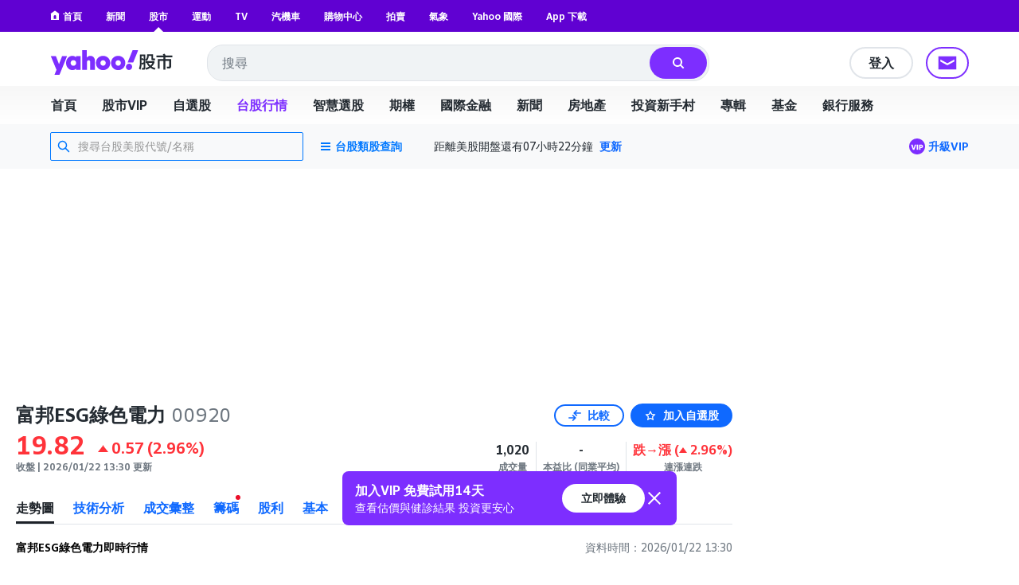

--- FILE ---
content_type: application/javascript
request_url: https://s.yimg.com/nb/td-app-stock/js/tdv2-service-profile.9e1193feb318c361d4b7.modern.js
body_size: -234
content:
(globalThis.webpackChunktd_app_stock=globalThis.webpackChunktd_app_stock||[]).push([[4345],{4907(o,p,s){o.exports={stores:{ProfileStore:s(61898)}}}}]);

--- FILE ---
content_type: application/javascript
request_url: https://s.yimg.com/os/yaft/yaft-0.3.28.min.js
body_size: 5333
content:
"undefined"!=typeof window&&function(p,f){"use strict";if(void 0===p.YAFT){var v,T,n,o,a=!1,S=!1,i=!1,h=!1,w=!0,A=(new Date).getTime(),r=!1,e=f.documentElement,F={usePrefixRegex:!0,useNormalizeCoverage:!0,canShowVisualReport:!0,canShowPerfBar:!1,useNativeStartRender:!0,useNativeStartRenderMeaningful:!1,maxWaitTime:3e3,modules:[],adModules:[],modulesExclude:[],modulesAft2Container:[],customReportModules:[],includeOnlyAft2:!1,punishAdsOnNoShow:!1,plugins:[],whiteListedContainerElements:["div","section","ul","ol","li","header","img","a","video","figure","span","picture"],customStartRender:!1,preProcess:!1,getAccurateFirstPaint:!0,fpsMinSampleCount:15,fpsMissLimit:18,preferDataModNameOverId:!1},C=0,P=0,E=0,N=[],R={},y={},Y=0,d={},b=0,s=0,M=0,u=0,l=0,c=!1,g=[];(v=V())&&v.timing&&(A=v.timing.navigationStart,v.now=v.now||v.webkitNow||v.msNow||v.mozNow||void 0,v.now&&(void 0===v.getEntriesByType&&void 0===v.webkitGetEntriesByType||void 0===v.getEntriesByName&&void 0===v.webkitGetEntriesByName||(S=!0),p.requestAnimationFrame&&p.cancelAnimationFrame&&(i=!0))),p.YAFT={data:[],triggerPerf:function(e,t){if(!r&&a){if(r=!0,!S)return t(null,"Nav or resource timing or both are not available"),!1;F.maxWaitTime&&0<F.maxWaitTime?u=setTimeout(function(){z(e,t)},F.maxWaitTime):z(e,t)}},triggerCustomTiming:function(e,t,r){if(!S)return!1;var n,o,a,i,s;YAFT.isInitialized()&&(T||(T=D()),(n=f.querySelector(YAFT.getModuleSelector(e,!1)))&&(o=YAFT.getModuleName(n),n.modName=o,-1===F.modulesExclude.indexOf(o)&&(y[o]=n,i={modStart:t,modEnd:r},s=(a=n).modName,d[s]=m(a,i))))},getFinalModulesReport:function(){return d},reset:function(){r=!(a=!0),y=[],d={}},perfExists:function(){return S},isInitialized:function(){return a},getConfig:function(){return F},updateConfig:function(e){var t;for(t in e)F.hasOwnProperty(t)&&e.hasOwnProperty(t)&&void 0!==F[t]&&void 0!==e[t]&&(F[t]=e[t])},getPerformance:V,init:function(e,t){if(this.reset(),!S)return t(null,"Nav or resource timing or both are not available"),!1;this.getQueryStrings().showaft&&(h=!0),"0"===this.getQueryStrings().perfbar&&(w=!1),this.updateConfig(e),v.timing.loadEventStart>v.timing.navigationStart?YAFT.triggerPerf("deferred",t):p.addEventListener?(p.addEventListener("load",function(){YAFT.triggerPerf("load",t)},!1),p.addEventListener("unload",function(){YAFT.triggerPerf("unload",t)},!1)):p.attachEvent&&(p.attachEvent("onload",function(){YAFT.triggerPerf("load",t)}),p.attachEvent("onunload",function(){YAFT.triggerPerf("unload",t)}))},AFT2:{start:function(){if(y={},d={},s=0,!S||!a)return!1;!0===h&&F.canShowVisualReport&&p.YAFT_REPORT&&p.YAFT_REPORT.removeReport&&(p.YAFT_REPORT.removeExtras(),p.YAFT_REPORT.removeReport()),u&&clearTimeout(u),l&&clearTimeout(l);try{v.clearResourceTimings?v.clearResourceTimings():v.webkitClearResourceTimings&&v.webkitClearResourceTimings()}catch(e){}b=v.now(),b+A},setAFT2StartRender:function(){if(!S||!a)return!1;0===s&&(s=v.now())},getAFT2StartRender:function(){return s},end:function(e){var t={},r={},n={},o=0;if(!S||!a)return e(null,"Nav or resource timing or both are not available or YAFT is not initialized"),!1;s||(s=v.now()),M=s-b,F.maxWaitTime&&0<F.maxWaitTime&&(l=setTimeout(function(){T||(T=D()),R=x(),F.preProcess&&"function"==typeof F.preProcess&&F.preProcess(),o=YAFT.getDomElementsCount(),L(F.modules,F.modulesExclude,F.modulesAft2Container),I(y,b,M,F.includeOnlyAft2),n=YAFT.getFinalModulesReport(),P=B(n),r=k(n,M),E=r.normTotalCoveragePercentage,Y=q(r.aftIntervals),t={aft:r.aft,aftNoAd:r.aftNoAd,startRender:M,event:"aft2",modulesReport:n,totalCoveragePercentage:P,normTotalCoveragePercentage:E,domElementsCount:o,resources:R,visuallyComplete:Y},e&&e(t),YAFT.data.push(t),!0===h&&F.canShowVisualReport&&p.YAFT_REPORT&&p.YAFT_REPORT.drawReport&&(YAFT.logToConsole(t),YAFT.logToConsole(r.aftIntervals),p.YAFT_REPORT.drawReport(t,r.aftIntervals))},F.maxWaitTime))}},FPS:{start:function(e){if(!i)return!1;c=!1,o&&p.cancelAnimationFrame(o),n=e,g.length=0,c=!0,o=p.requestAnimationFrame(t)},stop:function(e,t){var r;return c=!1,i?(o&&p.cancelAnimationFrame(o),n!==e?(t&&t("FPS stop action cannot be different than start action"),!1):((r=W()).action=e,r.avgFps?(t&&t(null,r),YAFT.logToConsole(r),r):(t&&t("FPS is not available"),!1))):(t&&t("FPS is not available for this browser"),!1)}},getDomElementsCount:function(){return f.getElementsByTagName("*").length},getTTFB:function(){return S?v.timing.responseStart-A:0},getPageLoadTime:function(){return S?v.timing.loadEventStart-A:0},getDomContentLoaded:function(){return S?v.timing.domContentLoadedEventStart-A:0},getStartRenderTime:function(){var e,t,r,n,o,a;if(!S)return 0;if(F.customStartRender&&"function"==typeof F.customStartRender)return F.customStartRender();if(e=this.getDomContentLoaded(),(o=p.performance.getEntriesByType("paint"))&&o.length&&0<o.length){if(F.useNativeStartRenderMeaningful)for(a=0;a<o.length;a+=1)if("first-contentful-paint"===o[a].name){t=o[a].startTime;break}if(void 0===t)for(a=0;a<o.length;a+=1)if("first-paint"===o[a].name){t=o[a].startTime;break}}if(void 0===t&&("msFirstPaint"in p.performance.timing?t=p.performance.timing.msFirstPaint-A:"chrome"in p&&"loadTimes"in p.chrome&&p.chrome.loadTimes&&"firstPaintTime"in(r=p.chrome.loadTimes())&&0<r.firstPaintTime&&(n=r.startLoadTime,"requestTime"in r&&0<r.requestTime&&(n=r.requestTime),r.firstPaintTime>=n&&(t=1e3*(r.firstPaintTime-n)))),!0===F.getAccurateFirstPaint&&(void 0===t||t<0||12e4<t)){t=p.performance.timing.responseStart-A;for(var i={},s=f.getElementsByTagName("head")[0].children,u=0;u<s.length;u++){var l=s[u];"SCRIPT"===l.tagName&&l.src&&!l.async&&(i[l.src]=!0),"LINK"===l.tagName&&"stylesheet"===l.rel&&l.href&&(i[l.href]=!0)}for(var d=p.performance.getEntriesByType("resource"),c=!1,g=0;g<d.length;g++)if(c||!i[d[g].name]||"script"!==d[g].initiatorType&&"link"!==d[g].initiatorType)c=!0;else{var m=d[g].responseEnd;(void 0===t||t<m)&&(t=m)}}return void 0===t||t<0||12e4<t&&e<t?e:t},getDomInteractive:function(){return S?v.timing.domInteractive-A:0},getNow:function(){return S?v.now():0},getQueryStrings:function(){if(this.qParams)return this.qParams;var e={},t="",r=p.location.search.slice(1).split("&"),n=0,o=r.length||0;for(n=0;n<o;n+=1)e[(t=r[n].split("="))[0]]=t[1]||"";return this.qParams=e},getViewport:function(){return T},getVersion:function(){return"0.3.28"},logToConsole:function(e){S&&h&&console&&console.log&&console.log(e)},getModuleSelector:function(e,t){for(var r=[],n=t?"^":"",o=t?"*":"",a=0,i=F.whiteListedContainerElements.length;a<i;a++)r.push(F.whiteListedContainerElements[a]+"[id"+n+'="'+e+'"]');return r.push(o+"[data-yaft-module"+n+'="'+e+'"]'),r.join(",")},getModuleName:function(e){return F.preferDataModNameOverId?e.getAttribute("data-yaft-module")||e.id||void 0:e.id||e.getAttribute("data-yaft-module")||void 0},getElemResourceUrl:function(e){var t,r="",n=[];return"VIDEO"===e.nodeName||(e.src?r=e.src:(t=e.currentStyle||window.getComputedStyle(e,!1))&&t.backgroundImage&&(n=t.backgroundImage.match(/url\((["']{0,1})([^'"]+)\1\)$/))&&3===n.length&&(r=n[2])),r}}}function x(){var e,t,r,n,o,a=[],i=0,s=[];for(a.push((n=v.timing,o=v.getEntries("resource")[0],{url:f.location.href,start:0,transferSize:void 0!==o.transferSize?o.transferSize:-1,duration:n.responseEnd-n.navigationStart,durationFromNStart:n.responseEnd-n.navigationStart,redirectStart:0===n.redirectStart?0:n.redirectStart-n.navigationStart,redirectDuration:n.redirectEnd-n.redirectStart,appCacheStart:0,appCacheDuration:0,dnsStart:n.domainLookupStart-n.navigationStart,dnsDuration:n.domainLookupEnd-n.domainLookupStart,tcpStart:n.connectStart-n.navigationStart,tcpDuration:n.connectEnd-n.connectStart,sslStart:0<n.secureConnectionStart?n.secureConnectionStart-n.connectStart:0,sslDuration:0<n.secureConnectionStart?n.connectEnd-n.secureConnectionStart:-1,requestStart:n.requestStart-n.navigationStart,requestDuration:n.responseStart-n.requestStart,responseStart:n.responseStart-n.navigationStart,responseDuration:n.responseEnd-n.responseStart})),s=v.getEntriesByType("resource"),e=0;e<s.length;e+=1)"document"!==s[e].name&&a.push(O(s[e]));if((r=document.getElementsByTagName("iframe"))&&r.length){for(t=0;t<r.length;t+=1)try{for(s=r[t].contentWindow.performance.getEntriesByType("resource"),i=r[t].contentWindow.performance.timing.navigationStart-v.timing.navigationStart,e=0;e<s.length;e+=1)"document"!==s[e].name&&a.push(O(s[e],i))}catch(e){}a.sort(function(e,t){return e.start-t.start})}return a}function O(e,t){return t&&0<t||(t=0),{url:e.name,start:e.startTime+t,duration:e.duration,transferSize:void 0!==e.transferSize?e.transferSize:-1,durationFromNStart:0<e.duration?e.duration+e.startTime+t:e.startTime+t,redirectStart:e.redirectStart+t,redirectDuration:e.redirectEnd-e.redirectStart,appCacheStart:0,appCacheDuration:0,dnsStart:e.domainLookupStart+t,dnsDuration:e.domainLookupEnd-e.domainLookupStart,tcpStart:e.connectStart+t,tcpDuration:e.connectEnd-e.connectStart,sslStart:0<e.secureConnectionStart?e.secureConnectionStart-e.connectStart:0,sslDuration:0<e.secureConnectionStart?e.connectEnd-e.secureConnectionStart:-1,requestStart:e.requestStart+t,requestDuration:e.responseStart-e.requestStart,responseStart:e.responseStart+t,responseDuration:0===e.responseStart?0:e.responseEnd-e.responseStart}}function D(){return{win:p,doc:f,docElem:e,viewportWidth:e.clientWidth<p.innerWidth?p.innerWidth:e.clientWidth,viewportHeight:e.clientHeight<p.innerHeight?p.innerHeight:e.clientHeight,getScrollXY:function(){return{x:p.scrollX||p.pageXOffset,y:p.scrollY||p.pageYOffset}},getViewportArea:function(){return this.viewportWidth*this.viewportHeight},getElementBounds:function(e){var t,r=e,n=this.getScrollXY();return(t=function e(t){var r,n={};for(r in t)"object"==typeof t[r]&&null!==t[r]?n[r]=e(t[r]):n[r]=t[r];return n}(r.getBoundingClientRect())).top=t.top+n.y,t.bottom=t.bottom+n.y,t.left=t.left+n.x,t.right=t.right+n.x,t},isInViewport:function(e,t){var r=this.getElementBounds(e);return r.top<this.viewportHeight&&r.left<this.viewportWidth&&0<=r.bottom&&0<=r.right&&this.isVisible(e,t)},isVisible:function(e,t){var r=!0,n=e;if((r=r&&0<n.offsetWidth&&0<n.offsetHeight)&&!t)for(;"BODY"!==n.tagName&&r;)r=r&&"hidden"!==p.getComputedStyle(n).visibility,n=n.parentElement;return r},getElementCoverage:function(e){var t,r,n,o,a=this.getElementBounds(e);return(n=100*(o=(t=a.right<0?0:a.right>this.viewportWidth?0<=a.left?this.viewportWidth-a.left:this.viewportWidth:a.left<0&&0<a.right?a.right:a.width)*(r=a.bottom<0?0:a.bottom>this.viewportHeight?0<=a.top?this.viewportHeight-a.top:this.viewportHeight:a.top<0&&0<a.bottom?a.bottom:a.height))/this.getViewportArea())<1&&(n=Math.ceil(n)),{x:t,y:r,elCoverage:o,elCoveragePerc:n}}}}function L(e,t,r){var n,o,a,i,s,u="",l=!1,d=[];for(e=e||[],t&&!r?d=t:!t&&r?d=r:t&&r&&(d=t.concat(r)),d&&d.length?d.length:0,n=0,s=e.length;n<s;n+=1)for(a=e[n],o=(i=f.querySelectorAll(YAFT.getModuleSelector(a,F.usePrefixRegex))).length-1;0<=o;o--)u=YAFT.getModuleName(i[o]),l=!1,-1!==d.indexOf(u)&&(l=!0),l||y[u]||(i[o].modName=u,y[u]=i[o]);return y}function I(e,t,r,n){var o,a,i,s=0,u=F.adModules?F.adModules:[],l=u.length;for(a in e)e.hasOwnProperty(a)&&(d[a]||(o=m(e[a]),n?o.isAft2Module&&(d[a]=o):d[a]=o));if(l)for(i in d)if(d.hasOwnProperty(i))for(d[i].isAdModule=!1,s=0;s<l;s+=1)if(-1!==i.search(u[s])){d[i].isAdModule=!0,F.punishAdsOnNoShow&&d[i].loadTime===r&&(d[i].loadTime=v.now()-t-100);break}return d}function m(e,t){var r,n,o,a,i,s=!1,u=function(e,t){for(var r=!1;t.parentNode;){if(t.parentNode.id&&-1!==e.indexOf(t.parentNode.id)){r=!0;break}t=t.parentNode}return r}(F.modulesAft2Container,e),l=F.customReportModules&&-1!==F.customReportModules.indexOf(e.modName),d=[],c=v.now(),g=u?c-b:c,m=b?M:F.useNativeStartRender?C||YAFT.getStartRenderTime():S?v.timing.domContentLoadedEventStart-A:0,f=l?g:m,p=e.querySelectorAll(F.whiteListedContainerElements.join()),h=p.length;if(t)s=!0,m=t.modStart?t.modStart:m,f=t.modEnd?t.modEnd:f,b&&(b<m?m-=b:m=0,b<f?f-=b:f=0);else if(0<b&&!u)f=m=0;else if(l)s=!0;else{if((a=YAFT.getElemResourceUrl(e))&&(i=v.getEntriesByName(a))&&i.length&&0<i.length&&T.isInViewport(e)&&d.push(O(i[0])),p&&0<h)for(r=0;r<h;r+=1)n=p[r],(a=YAFT.getElemResourceUrl(n))&&(i=v.getEntriesByName(a))&&i.length&&0<i.length&&T.isInViewport(n)&&d.push(O(i[0]));if(0<(h=d.length))for(r=0;r<h;r+=1)0<b&&u&&(d[r].start-=b,d[r].durationFromNStart-=b,d[r].start<=0&&(d[r].start=m),d[r].durationFromNStart<=0&&(d[r].durationFromNStart=f)),d[r].start>m&&(m=d[r].start),d[r].durationFromNStart>f&&(f=d[r].durationFromNStart)}return o=T.getElementCoverage(e),{isCustom:s,isAft2Module:u,start:m,loadTime:f,name:e.modName,resources:d,inViewPort:s?T.isInViewport(e,!0):T.isInViewport(e,!1),coverageWidth:o.x,coverageHeight:o.y,coverageArea:o.elCoverage,coveragePercentage:o.elCoveragePerc}}function B(e){var t,r=0,n=0;for(t in e)e.hasOwnProperty(t)&&(r=e[t].coveragePercentage,e[t].inViewPort&&0<Math.round(r)&&(n+=r));return n}function q(e){var t,r=e.length;for(t=0;t<r;t+=1)if(F.useNormalizeCoverage){if(Math.round(e[t])===Math.round(E))return 100*t}else if(Math.round(e[t])===Math.round(P))return 100*t;return 0}function k(e,t){var r,n,o=0,a=0,i=v.now()-b,s=Math.floor(i/100),u=new Array(s),l=new Array(s),d=0;for(r=0;r<s;r+=1)u[r]=0,l[r]=0;for(n in r=0,e)e.hasOwnProperty(n)&&e[n].inViewPort&&0<Math.round(e[n].coveragePercentage)&&(F.useNormalizeCoverage&&(e[n].normCoveragePercentage=e[n].coveragePercentage/P*100,d+=e[n].normCoveragePercentage),0<=e[n].loadTime&&(u[r=Math.round(e[n].loadTime/100)]+=F.useNormalizeCoverage?e[n].normCoveragePercentage:e[n].coveragePercentage,e[n].isAdModule?l[r=Math.round(t/100)]+=F.useNormalizeCoverage?e[n].normCoveragePercentage:e[n].coveragePercentage:l[r]+=F.useNormalizeCoverage?e[n].normCoveragePercentage:e[n].coveragePercentage));for(F.useNormalizeCoverage?(o+=d-u[0],a+=d-l[0]):(o+=P-u[0],a+=P-l[0]),r=1;r<s;r+=1)u[r]=u[r-1]+u[r],l[r]=l[r-1]+l[r],F.useNormalizeCoverage?(o+=d-u[r],a+=d-l[r]):(o+=P-u[r],a+=P-l[r]);return{aft:o,aftNoAd:a,aftIntervals:u,normTotalCoveragePercentage:d}}function W(){var e,t,r,n,o,a,i=0,s=g.length,u={median:NaN,worse:NaN,avgFps:NaN,stdev:NaN,miss:NaN,sample:NaN};return 0===s||s<=F.fpsMinSampleCount||(u.sample=s,t=(g[s-1]-g[0])/(s-1),u.avgFps=Math.round(1e3/t),60<u.avgFps&&(u.avgFps=60),(e=g.map(function(e,t){if(0===t)return NaN;var r=e-g[t-1];return r>F.fpsMissLimit&&i++,r})).shift(),u.miss=i,u.stdev=(n=t,a=(o=e.map(function(e){var t=e-n;return t*t})).reduce(function(e,t){return e+t},0)/o.length,Math.sqrt(a)),e.sort(function(e,t){return e-t}),u.worse=e[e.length-1],r=Math.floor(e.length/2),e.length%2?u.median=e[r]:u.median=(e[r-1]+e[r])/2),u}function t(){g.push(v.now()),c&&g.length<300&&(o=p.requestAnimationFrame(t))}function z(e,t){var r,n,o,a,i,s=YAFT.getPageLoadTime(),u=YAFT.getDomContentLoaded(),l=YAFT.getDomElementsCount(),d=YAFT.getTTFB(),c=YAFT.getDomInteractive(),g=[],m=[];if(C=YAFT.getStartRenderTime(),(R=x())&&R.length&&0<R.length){if(F.preProcess&&"function"==typeof F.preProcess&&F.preProcess(),F.plugins)for(i=0;i<F.plugins.length;i+=1)window["yaft_"+F.plugins[i].name]&&window["yaft_"+F.plugins[i].name].execute?F.plugins[i].isPre?(g.push(F.plugins[i]),YAFT.logToConsole("YAFT plugin "+F.plugins[i].name+" will be executed before the callback")):(m.push(F.plugins[i]),YAFT.logToConsole("YAFT plugin "+F.plugins[i].name+" will be executed after the callback")):YAFT.logToConsole("YAFT plugin "+F.plugins[i].name+" not found or it does not have execute method");var f;for(T||(T=D()),L(F.modules,F.modulesExclude,F.modulesAft2Container),I(y,0,C),o=YAFT.getFinalModulesReport(),P=B(o),n=k(o,C),E=n.normTotalCoveragePercentage,(f=R.slice(0)).sort(function(e,t){return t.duration-e.duration}),a=function(e){var t={},r=0,n=0,o=YAFT.getPageLoadTime(),a=0,i=0;for(t.count=e.length,r=0;r<t.count;r+=1)e[r].start<=o&&(a+=1),e[r].duration<=0&&(n+=1,e[r].start<=o&&(i+=1));return t.cached=n,t.nonCached=t.count-n,t.onloadCount=a,t.onloadCached=i,t.onloadNonCached=a-i,t}(N=f),Y=q(n.aftIntervals),r={aft:n.aft,aftNoAd:n.aftNoAd,pageLoadTime:s,startRender:C,domInteractive:c,domContentLoaded:u,ttfb:d,event:e,modulesReport:o,totalCoveragePercentage:P,normTotalCoveragePercentage:E,domElementsCount:l,resources:R,costlyResources:N,httpRequests:a,visuallyComplete:Y},i=0;i<g.length;i+=1)try{window["yaft_"+g[i].name].execute(g[i].config,r)}catch(e){YAFT.logToConsole("YAFT plugin "+g[i].name+" failed to execute"),YAFT.logToConsole(e)}for(t&&t(r),YAFT.data.push(r),i=0;i<m.length;i+=1)try{window["yaft_"+m[i].name].execute(m[i].config,r)}catch(e){YAFT.logToConsole("YAFT plugin "+m[i].name+" failed to execute"),YAFT.logToConsole(e)}!0===h&&F.canShowVisualReport&&p.YAFT_REPORT&&p.YAFT_REPORT.drawReport&&(YAFT.logToConsole(r),YAFT.logToConsole(n.aftIntervals),p.YAFT_REPORT.drawReport(r,n.aftIntervals)),w&&F.canShowPerfBar&&p.YAFT_PERFBAR.drawReport&&p.YAFT_PERFBAR.drawReport(r)}else t(null,"No timings available")}function V(){return p.performance||p.webkitPerformance||p.msPerformance||p.mozPerformance||p.Performance}}(window,document),"undefined"!=typeof module&&module.exports&&("undefined"!=typeof window?module.exports=window.YAFT:module.exports=!1);

--- FILE ---
content_type: application/javascript
request_url: https://s.yimg.com/nb/td-app-stock/js/tdv2-applet-canvass.dc08445a1f9534fafa67.modern.js
body_size: 78032
content:
(globalThis.webpackChunktd_app_stock=globalThis.webpackChunktd_app_stock||[]).push([[9784],{19(e,t,n){"use strict";t.__esModule=!0,t.nameShape=void 0,t.transitionTimeout=function(e){var t="transition"+e+"Timeout",n="transition"+e;return function(e){if(e[n]){if(null==e[t])return new Error(t+" wasn't supplied to CSSTransitionGroup: this can cause unreliable animations and won't be supported in a future version of React. See https://fb.me/react-animation-transition-group-timeout for more information.");if("number"!=typeof e[t])return new Error(t+" must be a number (in milliseconds)")}return null}};a(n(96540));var s=a(n(5556));function a(e){return e&&e.__esModule?e:{default:e}}t.nameShape=s.default.oneOfType([s.default.string,s.default.shape({enter:s.default.string,leave:s.default.string,active:s.default.string}),s.default.shape({enter:s.default.string,enterActive:s.default.string,leave:s.default.string,leaveActive:s.default.string,appear:s.default.string,appearActive:s.default.string})])},1320(e,t,n){"use strict";t.__esModule=!0;var s=Object.assign||function(e){for(var t=1;t<arguments.length;t++){var n=arguments[t];for(var s in n)Object.prototype.hasOwnProperty.call(n,s)&&(e[s]=n[s])}return e},a=c(n(96540)),i=c(n(5556)),r=c(n(45917)),o=c(n(76728)),l=n(19);function c(e){return e&&e.__esModule?e:{default:e}}function d(e,t){if(!e)throw new ReferenceError("this hasn't been initialised - super() hasn't been called");return!t||"object"!=typeof t&&"function"!=typeof t?e:t}l.nameShape.isRequired,i.default.bool,i.default.bool,i.default.bool,(0,l.transitionTimeout)("Appear"),(0,l.transitionTimeout)("Enter"),(0,l.transitionTimeout)("Leave");var p=function(e){function t(){var n,s;!function(e,t){if(!(e instanceof t))throw new TypeError("Cannot call a class as a function")}(this,t);for(var i=arguments.length,r=Array(i),l=0;l<i;l++)r[l]=arguments[l];return n=s=d(this,e.call.apply(e,[this].concat(r))),s._wrapChild=function(e){return a.default.createElement(o.default,{name:s.props.transitionName,appear:s.props.transitionAppear,enter:s.props.transitionEnter,leave:s.props.transitionLeave,appearTimeout:s.props.transitionAppearTimeout,enterTimeout:s.props.transitionEnterTimeout,leaveTimeout:s.props.transitionLeaveTimeout},e)},d(s,n)}return function(e,t){if("function"!=typeof t&&null!==t)throw new TypeError("Super expression must either be null or a function, not "+typeof t);e.prototype=Object.create(t&&t.prototype,{constructor:{value:e,enumerable:!1,writable:!0,configurable:!0}}),t&&(Object.setPrototypeOf?Object.setPrototypeOf(e,t):e.__proto__=t)}(t,e),t.prototype.render=function(){return a.default.createElement(r.default,s({},this.props,{childFactory:this._wrapChild}))},t}(a.default.Component);p.displayName="CSSTransitionGroup",p.propTypes={},p.defaultProps={transitionAppear:!1,transitionEnter:!0,transitionLeave:!0},t.default=p,e.exports=t.default},5778(e,t,n){"use strict";function s(e){return s="function"==typeof Symbol&&"symbol"==typeof Symbol.iterator?function(e){return typeof e}:function(e){return e&&"function"==typeof Symbol&&e.constructor===Symbol&&e!==Symbol.prototype?"symbol":typeof e},s(e)}Object.defineProperty(t,"__esModule",{value:!0}),t.default=void 0;var a=p(n(5556)),i=function(e,t){if(!t&&e&&e.__esModule)return e;if(null===e||"object"!=s(e)&&"function"!=typeof e)return{default:e};var n=d(t);if(n&&n.has(e))return n.get(e);var a={__proto__:null},i=Object.defineProperty&&Object.getOwnPropertyDescriptor;for(var r in e)if("default"!==r&&{}.hasOwnProperty.call(e,r)){var o=i?Object.getOwnPropertyDescriptor(e,r):null;o&&(o.get||o.set)?Object.defineProperty(a,r,o):a[r]=e[r]}return a.default=e,n&&n.set(e,a),a}(n(96540)),r=n(93720),o=n(14140),l=p(n(46942)),c=p(n(51277));function d(e){if("function"!=typeof WeakMap)return null;var t=new WeakMap,n=new WeakMap;return(d=function(e){return e?n:t})(e)}function p(e){return e&&e.__esModule?e:{default:e}}function m(e,t){for(var n=0;n<t.length;n++){var s=t[n];s.enumerable=s.enumerable||!1,s.configurable=!0,"value"in s&&(s.writable=!0),Object.defineProperty(e,u(s.key),s)}}function u(e){var t=function(e,t){if("object"!=s(e)||!e)return e;var n=e[Symbol.toPrimitive];if(void 0!==n){var a=n.call(e,t||"default");if("object"!=s(a))return a;throw new TypeError("@@toPrimitive must return a primitive value.")}return("string"===t?String:Number)(e)}(e,"string");return"symbol"==s(t)?t:t+""}function g(e,t,n){return t=f(t),function(e,t){if(t&&("object"==s(t)||"function"==typeof t))return t;if(void 0!==t)throw new TypeError("Derived constructors may only return object or undefined");return function(e){if(void 0===e)throw new ReferenceError("this hasn't been initialised - super() hasn't been called");return e}(e)}(e,h()?Reflect.construct(t,n||[],f(e).constructor):t.apply(e,n))}function h(){try{var e=!Boolean.prototype.valueOf.call(Reflect.construct(Boolean,[],function(){}))}catch(e){}return(h=function(){return!!e})()}function f(e){return f=Object.setPrototypeOf?Object.getPrototypeOf.bind():function(e){return e.__proto__||Object.getPrototypeOf(e)},f(e)}function x(e,t){return x=Object.setPrototypeOf?Object.setPrototypeOf.bind():function(e,t){return e.__proto__=t,e},x(e,t)}n(42791);var y,C,S=Object.assign,v=n(63203),b=/(profile_|39361574426_98028a_)/;function E(e){if(!e)return 0;for(var t=0,n=0,s=e.length;n<s;n++)t+=e.charCodeAt(n)*(n+1);return t}"undefined"!=typeof window&&(y=window,C=y.devicePixelRatio||1);var I=function(e){function t(e){var n;return function(e,t){if(!(e instanceof t))throw new TypeError("Cannot call a class as a function")}(this,t),(n=g(this,t,[e])).state={imageLoaded:!1,url:n.getImageUrl(e,e.retina?2:1)},n.handleImageOnload=n.handleImageOnload.bind(n),n}return function(e,t){if("function"!=typeof t&&null!==t)throw new TypeError("Super expression must either be null or a function");e.prototype=Object.create(t&&t.prototype,{constructor:{value:e,writable:!0,configurable:!0}}),Object.defineProperty(e,"prototype",{writable:!1}),t&&x(e,t)}(t,e),n=t,(s=[{key:"shouldComponentUpdate",value:function(e,t){return!(0,c.default)(this.props,e)||!(0,c.default)(this.state,t)}},{key:"componentDidMount",value:function(){var e=this;setImmediate(function(){e.setState({url:e.getImageUrl(e.props,C)})})}},{key:"getImageUrl",value:function(e,t){var n=null;return e.src&&(n=b.test(e.src)?null:e.src),n&&0===n.indexOf("https://s.yimg.com/wv/images/")&&(n=n.replace("_48.","_96.")),n=n||(e.enableAlphatar?(0,o.getAlphatar)(e.name,e.size*t):null)}},{key:"handleImageOnload",value:function(){this.setState({imageLoaded:!0})}},{key:"render",value:function(){var e=this.props,t=e.name,n=e.size,s=e.style,a=e.title;return t?i.default.createElement("div",{className:(0,l.default)("avatar D(ib)",e.className),onClick:e.onClick},i.default.createElement("div",{className:"Pos(r)"},i.default.createElement("div",{className:(0,l.default)("avatar-text Ta(c) Bdrs(48%)",{"Op(0) Trsdu(.3s) V(h)":this.state.imageLoaded}),title:a||t,style:S({},s,{backgroundColor:e.backgroundColor||v[E(t)%v.length],color:e.color,fontSize:n/2+4,lineHeight:n+"px",width:n,height:n})},t[0]),this.state.url?i.default.createElement(r.Img,{className:"avatar-img Bdrs(48%) Pos(a) StretchedBox Bgc(#400090.03)",url:this.state.url,forceLoad:e.forceLoad,width:n,height:n,alt:t,title:a||t,style:s,onLoadCallback:this.handleImageOnload}):null)):null}}])&&m(n.prototype,s),a&&m(n,a),Object.defineProperty(n,"prototype",{writable:!1}),n;var n,s,a}(i.Component);I.displayName="Avatar",I.defaultProps={color:"#fff",enableAlphatar:!0,retina:!0,forceLoad:!1,size:100},I.propTypes={backgroundColor:a.default.string,color:a.default.string,retina:a.default.bool,forceLoad:a.default.bool,onClick:a.default.func,size:a.default.number,src:a.default.string,style:a.default.object,name:a.default.string.isRequired,title:a.default.string};t.default=I;e.exports=t.default},7409(e,t,n){var s=n(27600);s.set({btn:"Fz(14px) Fw(b) Bdw(0) Ta(c) Cur(p) Va(m) Bdrs(4px) O(n)! Lh(n)","btn-fuji":"Fz(14px) Fw(b) Bdw(0) Ta(c) Cur(p) Va(m) Bdrs(30px) O(n)! Lh(n)","btn-bts":"Fz(16px) Fw(b) Bdw(0) Ta(c) Cur(p) Va(m) Bdrs(66px) O(n)! Lh(20px)","btn-primary":"Bgc(--dory) Bgc($c-fuji-blue-3-a):h C(--white) Bd(n)","btn-primary-fuji":"Bgc(--black) Bgc(--dory):h C(--white) Bd(n)","btn-primary-bts":"Bgc(varBtsButtonPrimary) C(varBtsTextInverted)","btn-secondary":"Bgc(t) C(varButtonLink) Bdw(2px) Bdc(varButtonLink) Bd C(varButtonBackground-hover):h Bgc(varButtonBackground-2-hover):h Bdc(varButtonBorder-hover):h","btn-secondary-fuji":"Bgc(varButtonBackground) C(varText-1) Bdw(1px) Bdc(varButtonBorder) Bd C(--white):h Bgc(varButtonBackground-hover):h","btn-secondary-bts":"Bgc(t) C(varBtsTextPurpleHighlight) Bd Bdw(1px) Bdc(varBtsTextPurpleHighlight) Bgc(varBtsButtonBackgroundHoverVariation1):h Bxsh(btsBoxShadowElevation2):h","btn-spacing":"Mt(20px) Mb(20px) Px(30px) Py(10px)","btn-spacing-fuji":"Mt(21px) Mb(30px) Px(60px) Py(14px)","btn-spacing-bts":"Mt(20px) Mb(20px) Px(44px) Py(12px)"}),e.exports=s},8319(e){var t;(t=void 0===t?{}:t).CoreArrowDown={name:"CoreArrowDown",height:512,width:512,path:"M500.77 131.432L477.53 108.18c-14.45-14.55-40.11-14.55-54.51 0L255.845 275.363 88.582 108.124c-15.015-14.874-39.363-14.874-54.42.108L10.94 131.486c-14.58 14.44-14.58 40.11-.033 54.442l217.77 217.845c15.004 14.82 39.33 14.874 54.42-.108L500.88 185.82c14.818-14.982 14.87-39.298-.11-54.388z"},e.exports&&(e.exports=t.CoreArrowDown)},14140(e,t,n){var s="https://s.yimg.com/wv/images/alphatar_",a=".jpg",i=n(82563),r=n(85127),o=n(87612),l=n(51980),c=n(14331).latinise;function d(e,t){if(!e)return null;t=l(t);var n,s=e.split(" ")||[],a=[];if(s.length){var c=o(s,function(e){return!r.hasOwnProperty(e.toUpperCase())||!r.hasOwnProperty(e)})||[];if(!c.length)return a;n=(c[0].charAt(0)+(c.length>1?c[c.length-1].charAt(0):"")).toUpperCase()}if(n&&i.hasOwnProperty(n)){var d=i[n];a.push(t),a.push(n);var p=Object.keys(d),m=function(e){if(!e)return 0;for(var t=0,n=0,s=e.length;n<s;n++)t+=e.charCodeAt(n)*(n+1);return t}(e)%p.length;a.push(p[m])}return a}e.exports={getAlphatar:function(e,t){if(!e)return null;var n=d(c(e),t)||[];return n.length||(n=d(c(e.split(" ")[0]),t)),n&&n.length>0?[s,n.join("_"),a].join(""):null}}},14331(e,t,n){var s=n(55378),a={"Á":"A","Ă":"A","Ắ":"A","Ặ":"A","Ằ":"A","Ẳ":"A","Ẵ":"A","Ǎ":"A","Â":"A","Ấ":"A","Ậ":"A","Ầ":"A","Ẩ":"A","Ẫ":"A","Ä":"A","Ǟ":"A","Ȧ":"A","Ǡ":"A","Ạ":"A","Ȁ":"A","À":"A","Ả":"A","Ȃ":"A","Ā":"A","Ą":"A","Å":"A","Ǻ":"A","Ḁ":"A","Ⱥ":"A","Ã":"A","Ꜳ":"AA","Æ":"AE","Ǽ":"AE","Ǣ":"AE","Ꜵ":"AO","Ꜷ":"AU","Ꜹ":"AV","Ꜻ":"AV","Ꜽ":"AY","Ḃ":"B","Ḅ":"B","Ɓ":"B","Ḇ":"B","Ƀ":"B","Ƃ":"B","Ć":"C","Č":"C","Ç":"C","Ḉ":"C","Ĉ":"C","Ċ":"C","Ƈ":"C","Ȼ":"C","Ď":"D","Ḑ":"D","Ḓ":"D","Ḋ":"D","Ḍ":"D","Ɗ":"D","Ḏ":"D","ǲ":"D","ǅ":"D","Đ":"D","Ƌ":"D","Ǳ":"DZ","Ǆ":"DZ","É":"E","Ĕ":"E","Ě":"E","Ȩ":"E","Ḝ":"E","Ê":"E","Ế":"E","Ệ":"E","Ề":"E","Ể":"E","Ễ":"E","Ḙ":"E","Ë":"E","Ė":"E","Ẹ":"E","Ȅ":"E","È":"E","Ẻ":"E","Ȇ":"E","Ē":"E","Ḗ":"E","Ḕ":"E","Ę":"E","Ɇ":"E","Ẽ":"E","Ḛ":"E","Ꝫ":"ET","Ḟ":"F","Ƒ":"F","Ǵ":"G","Ğ":"G","Ǧ":"G","Ģ":"G","Ĝ":"G","Ġ":"G","Ɠ":"G","Ḡ":"G","Ǥ":"G","Ḫ":"H","Ȟ":"H","Ḩ":"H","Ĥ":"H","Ⱨ":"H","Ḧ":"H","Ḣ":"H","Ḥ":"H","Ħ":"H","Í":"I","Ĭ":"I","Ǐ":"I","Î":"I","Ï":"I","Ḯ":"I","İ":"I","Ị":"I","Ȉ":"I","Ì":"I","Ỉ":"I","Ȋ":"I","Ī":"I","Į":"I","Ɨ":"I","Ĩ":"I","Ḭ":"I","Ꝺ":"D","Ꝼ":"F","Ᵹ":"G","Ꞃ":"R","Ꞅ":"S","Ꞇ":"T","Ꝭ":"IS","Ĵ":"J","Ɉ":"J","Ḱ":"K","Ǩ":"K","Ķ":"K","Ⱪ":"K","Ꝃ":"K","Ḳ":"K","Ƙ":"K","Ḵ":"K","Ꝁ":"K","Ꝅ":"K","Ĺ":"L","Ƚ":"L","Ľ":"L","Ļ":"L","Ḽ":"L","Ḷ":"L","Ḹ":"L","Ⱡ":"L","Ꝉ":"L","Ḻ":"L","Ŀ":"L","Ɫ":"L","ǈ":"L","Ł":"L","Ǉ":"LJ","Ḿ":"M","Ṁ":"M","Ṃ":"M","Ɱ":"M","Ń":"N","Ň":"N","Ņ":"N","Ṋ":"N","Ṅ":"N","Ṇ":"N","Ǹ":"N","Ɲ":"N","Ṉ":"N","Ƞ":"N","ǋ":"N","Ñ":"N","Ǌ":"NJ","Ó":"O","Ŏ":"O","Ǒ":"O","Ô":"O","Ố":"O","Ộ":"O","Ồ":"O","Ổ":"O","Ỗ":"O","Ö":"O","Ȫ":"O","Ȯ":"O","Ȱ":"O","Ọ":"O","Ő":"O","Ȍ":"O","Ò":"O","Ỏ":"O","Ơ":"O","Ớ":"O","Ợ":"O","Ờ":"O","Ở":"O","Ỡ":"O","Ȏ":"O","Ꝋ":"O","Ꝍ":"O","Ō":"O","Ṓ":"O","Ṑ":"O","Ɵ":"O","Ǫ":"O","Ǭ":"O","Ø":"O","Ǿ":"O","Õ":"O","Ṍ":"O","Ṏ":"O","Ȭ":"O","Ƣ":"OI","Ꝏ":"OO","Ɛ":"E","Ɔ":"O","Ȣ":"OU","Ṕ":"P","Ṗ":"P","Ꝓ":"P","Ƥ":"P","Ꝕ":"P","Ᵽ":"P","Ꝑ":"P","Ꝙ":"Q","Ꝗ":"Q","Ŕ":"R","Ř":"R","Ŗ":"R","Ṙ":"R","Ṛ":"R","Ṝ":"R","Ȑ":"R","Ȓ":"R","Ṟ":"R","Ɍ":"R","Ɽ":"R","Ꜿ":"C","Ǝ":"E","Ś":"S","Ṥ":"S","Š":"S","Ṧ":"S","Ş":"S","Ŝ":"S","Ș":"S","Ṡ":"S","Ṣ":"S","Ṩ":"S","ẞ":"SS","Ť":"T","Ţ":"T","Ṱ":"T","Ț":"T","Ⱦ":"T","Ṫ":"T","Ṭ":"T","Ƭ":"T","Ṯ":"T","Ʈ":"T","Ŧ":"T","Ɐ":"A","Ꞁ":"L","Ɯ":"M","Ʌ":"V","Ꜩ":"TZ","Ú":"U","Ŭ":"U","Ǔ":"U","Û":"U","Ṷ":"U","Ü":"U","Ǘ":"U","Ǚ":"U","Ǜ":"U","Ǖ":"U","Ṳ":"U","Ụ":"U","Ű":"U","Ȕ":"U","Ù":"U","Ủ":"U","Ư":"U","Ứ":"U","Ự":"U","Ừ":"U","Ử":"U","Ữ":"U","Ȗ":"U","Ū":"U","Ṻ":"U","Ų":"U","Ů":"U","Ũ":"U","Ṹ":"U","Ṵ":"U","Ꝟ":"V","Ṿ":"V","Ʋ":"V","Ṽ":"V","Ꝡ":"VY","Ẃ":"W","Ŵ":"W","Ẅ":"W","Ẇ":"W","Ẉ":"W","Ẁ":"W","Ⱳ":"W","Ẍ":"X","Ẋ":"X","Ý":"Y","Ŷ":"Y","Ÿ":"Y","Ẏ":"Y","Ỵ":"Y","Ỳ":"Y","Ƴ":"Y","Ỷ":"Y","Ỿ":"Y","Ȳ":"Y","Ɏ":"Y","Ỹ":"Y","Ź":"Z","Ž":"Z","Ẑ":"Z","Ⱬ":"Z","Ż":"Z","Ẓ":"Z","Ȥ":"Z","Ẕ":"Z","Ƶ":"Z","Ĳ":"IJ","Œ":"OE","ᴀ":"A","ᴁ":"AE","ʙ":"B","ᴃ":"B","ᴄ":"C","ᴅ":"D","ᴇ":"E","ꜰ":"F","ɢ":"G","ʛ":"G","ʜ":"H","ɪ":"I","ʁ":"R","ᴊ":"J","ᴋ":"K","ʟ":"L","ᴌ":"L","ᴍ":"M","ɴ":"N","ᴏ":"O","ɶ":"OE","ᴐ":"O","ᴕ":"OU","ᴘ":"P","ʀ":"R","ᴎ":"N","ᴙ":"R","ꜱ":"S","ᴛ":"T","ⱻ":"E","ᴚ":"R","ᴜ":"U","ᴠ":"V","ᴡ":"W","ʏ":"Y","ᴢ":"Z","á":"a","ă":"a","ắ":"a","ặ":"a","ằ":"a","ẳ":"a","ẵ":"a","ǎ":"a","â":"a","ấ":"a","ậ":"a","ầ":"a","ẩ":"a","ẫ":"a","ä":"a","ǟ":"a","ȧ":"a","ǡ":"a","ạ":"a","ȁ":"a","à":"a","ả":"a","ȃ":"a","ā":"a","ą":"a","ᶏ":"a","ẚ":"a","å":"a","ǻ":"a","ḁ":"a","ⱥ":"a","ã":"a","ꜳ":"aa","æ":"ae","ǽ":"ae","ǣ":"ae","ꜵ":"ao","ꜷ":"au","ꜹ":"av","ꜻ":"av","ꜽ":"ay","ḃ":"b","ḅ":"b","ɓ":"b","ḇ":"b","ᵬ":"b","ᶀ":"b","ƀ":"b","ƃ":"b","ɵ":"o","ć":"c","č":"c","ç":"c","ḉ":"c","ĉ":"c","ɕ":"c","ċ":"c","ƈ":"c","ȼ":"c","ď":"d","ḑ":"d","ḓ":"d","ȡ":"d","ḋ":"d","ḍ":"d","ɗ":"d","ᶑ":"d","ḏ":"d","ᵭ":"d","ᶁ":"d","đ":"d","ɖ":"d","ƌ":"d","ı":"i","ȷ":"j","ɟ":"j","ʄ":"j","ǳ":"dz","ǆ":"dz","é":"e","ĕ":"e","ě":"e","ȩ":"e","ḝ":"e","ê":"e","ế":"e","ệ":"e","ề":"e","ể":"e","ễ":"e","ḙ":"e","ë":"e","ė":"e","ẹ":"e","ȅ":"e","è":"e","ẻ":"e","ȇ":"e","ē":"e","ḗ":"e","ḕ":"e","ⱸ":"e","ę":"e","ᶒ":"e","ɇ":"e","ẽ":"e","ḛ":"e","ꝫ":"et","ḟ":"f","ƒ":"f","ᵮ":"f","ᶂ":"f","ǵ":"g","ğ":"g","ǧ":"g","ģ":"g","ĝ":"g","ġ":"g","ɠ":"g","ḡ":"g","ᶃ":"g","ǥ":"g","ḫ":"h","ȟ":"h","ḩ":"h","ĥ":"h","ⱨ":"h","ḧ":"h","ḣ":"h","ḥ":"h","ɦ":"h","ẖ":"h","ħ":"h","ƕ":"hv","í":"i","ĭ":"i","ǐ":"i","î":"i","ï":"i","ḯ":"i","ị":"i","ȉ":"i","ì":"i","ỉ":"i","ȋ":"i","ī":"i","į":"i","ᶖ":"i","ɨ":"i","ĩ":"i","ḭ":"i","ꝺ":"d","ꝼ":"f","ᵹ":"g","ꞃ":"r","ꞅ":"s","ꞇ":"t","ꝭ":"is","ǰ":"j","ĵ":"j","ʝ":"j","ɉ":"j","ḱ":"k","ǩ":"k","ķ":"k","ⱪ":"k","ꝃ":"k","ḳ":"k","ƙ":"k","ḵ":"k","ᶄ":"k","ꝁ":"k","ꝅ":"k","ĺ":"l","ƚ":"l","ɬ":"l","ľ":"l","ļ":"l","ḽ":"l","ȴ":"l","ḷ":"l","ḹ":"l","ⱡ":"l","ꝉ":"l","ḻ":"l","ŀ":"l","ɫ":"l","ᶅ":"l","ɭ":"l","ł":"l","ǉ":"lj","ſ":"s","ẜ":"s","ẛ":"s","ẝ":"s","ḿ":"m","ṁ":"m","ṃ":"m","ɱ":"m","ᵯ":"m","ᶆ":"m","ń":"n","ň":"n","ņ":"n","ṋ":"n","ȵ":"n","ṅ":"n","ṇ":"n","ǹ":"n","ɲ":"n","ṉ":"n","ƞ":"n","ᵰ":"n","ᶇ":"n","ɳ":"n","ñ":"n","ǌ":"nj","ó":"o","ŏ":"o","ǒ":"o","ô":"o","ố":"o","ộ":"o","ồ":"o","ổ":"o","ỗ":"o","ö":"o","ȫ":"o","ȯ":"o","ȱ":"o","ọ":"o","ő":"o","ȍ":"o","ò":"o","ỏ":"o","ơ":"o","ớ":"o","ợ":"o","ờ":"o","ở":"o","ỡ":"o","ȏ":"o","ꝋ":"o","ꝍ":"o","ⱺ":"o","ō":"o","ṓ":"o","ṑ":"o","ǫ":"o","ǭ":"o","ø":"o","ǿ":"o","õ":"o","ṍ":"o","ṏ":"o","ȭ":"o","ƣ":"oi","ꝏ":"oo","ɛ":"e","ᶓ":"e","ɔ":"o","ᶗ":"o","ȣ":"ou","ṕ":"p","ṗ":"p","ꝓ":"p","ƥ":"p","ᵱ":"p","ᶈ":"p","ꝕ":"p","ᵽ":"p","ꝑ":"p","ꝙ":"q","ʠ":"q","ɋ":"q","ꝗ":"q","ŕ":"r","ř":"r","ŗ":"r","ṙ":"r","ṛ":"r","ṝ":"r","ȑ":"r","ɾ":"r","ᵳ":"r","ȓ":"r","ṟ":"r","ɼ":"r","ᵲ":"r","ᶉ":"r","ɍ":"r","ɽ":"r","ↄ":"c","ꜿ":"c","ɘ":"e","ɿ":"r","ś":"s","ṥ":"s","š":"s","ṧ":"s","ş":"s","ŝ":"s","ș":"s","ṡ":"s","ṣ":"s","ṩ":"s","ʂ":"s","ᵴ":"s","ᶊ":"s","ȿ":"s","ɡ":"g","ß":"ss","ᴑ":"o","ᴓ":"o","ᴝ":"u","ť":"t","ţ":"t","ṱ":"t","ț":"t","ȶ":"t","ẗ":"t","ⱦ":"t","ṫ":"t","ṭ":"t","ƭ":"t","ṯ":"t","ᵵ":"t","ƫ":"t","ʈ":"t","ŧ":"t","ᵺ":"th","ɐ":"a","ᴂ":"ae","ǝ":"e","ᵷ":"g","ɥ":"h","ʮ":"h","ʯ":"h","ᴉ":"i","ʞ":"k","ꞁ":"l","ɯ":"m","ɰ":"m","ᴔ":"oe","ɹ":"r","ɻ":"r","ɺ":"r","ⱹ":"r","ʇ":"t","ʌ":"v","ʍ":"w","ʎ":"y","ꜩ":"tz","ú":"u","ŭ":"u","ǔ":"u","û":"u","ṷ":"u","ü":"u","ǘ":"u","ǚ":"u","ǜ":"u","ǖ":"u","ṳ":"u","ụ":"u","ű":"u","ȕ":"u","ù":"u","ủ":"u","ư":"u","ứ":"u","ự":"u","ừ":"u","ử":"u","ữ":"u","ȗ":"u","ū":"u","ṻ":"u","ų":"u","ᶙ":"u","ů":"u","ũ":"u","ṹ":"u","ṵ":"u","ᵫ":"ue","ꝸ":"um","ⱴ":"v","ꝟ":"v","ṿ":"v","ʋ":"v","ᶌ":"v","ⱱ":"v","ṽ":"v","ꝡ":"vy","ẃ":"w","ŵ":"w","ẅ":"w","ẇ":"w","ẉ":"w","ẁ":"w","ⱳ":"w","ẘ":"w","ẍ":"x","ẋ":"x","ᶍ":"x","ý":"y","ŷ":"y","ÿ":"y","ẏ":"y","ỵ":"y","ỳ":"y","ƴ":"y","ỷ":"y","ỿ":"y","ȳ":"y","ẙ":"y","ɏ":"y","ỹ":"y","ź":"z","ž":"z","ẑ":"z","ʑ":"z","ⱬ":"z","ż":"z","ẓ":"z","ȥ":"z","ẕ":"z","ᵶ":"z","ᶎ":"z","ʐ":"z","ƶ":"z","ɀ":"z","ﬀ":"ff","ﬃ":"ffi","ﬄ":"ffl","ﬁ":"fi","ﬂ":"fl","ĳ":"ij","œ":"oe","ﬆ":"st","ₐ":"a","ₑ":"e","ᵢ":"i","ⱼ":"j","ₒ":"o","ᵣ":"r","ᵤ":"u","ᵥ":"v","ₓ":"x"};e.exports={latinise:function(e){return s(e,function(e){return a[e]||e}).join("")}}},17857(e,t,n){"use strict";n.r(t),n.d(t,{default:()=>m});var s=n(9404),a=n.n(s),i=n(20932),r=n.n(i),o=n(93313),l=n.n(o),c=n(32365),d=n(50014),p=n.n(d);const m=r()({storeName:"CanvassStore",statics:{handlers:{CANVASS_INIT:"initMessages",CANVASS_GET_FAILURE:"getMessagesError",CANVASS_GET_SUCCESS:"getMessages",CANVASS_GET_MESSAGE_SUCCESS:"getMessage",CANVASS_GET_MESSAGE_FAILURE:"getMessageError",CANVASS_USER_HISTORY_GET_SUCCESS:"getUserMessages",CANVASS_GET_NEW_MESSAGES_COUNT_SUCCESS:"getNewMessagesCountSuccess",CANVASS_PRESENCE_SUCCESS:"getPresenceSuccess",CANVASS_POST_SUCCESS:"postMessageSuccess",CANVASS_DELETE_SUCCESS:"deleteMessageSuccess",CANVASS_BLOCK_SUCCESS:"deleteMessageSuccess",CANVASS_VOTE_SUCCESS:"voteMessageSuccess",CANVASS_REPLIES_SUCCESS:"getMessageRepliesSuccess",CANVASS_USER_HISTORY_REPLIES_SUCCESS:"getUserHistoryRepliesSuccess",CANVASS_COUNT_SUCCESS:"getMessages",CANVASS_COUNT_FAILURE:"getMessagesError",CANVASS_GET_RELATED_TAGS_SUCCESS:"getRelatedTagsSuccess",CANVASS_DISABLE:"disableCanvass",COMMENTS_EXPAND:"expandCanvass",COMMENTS_GAUGE_SUCCESS:"getCommentsGaugeSuccess"}},initialize:function(){this._state=a().fromJS({comments:{},userComments:{},gaugeData:[]})},canvassAdsBeaconFired:function(e){var t=this.getCommentsState(e.instanceId).get("messageList");const n=t.findIndex(t=>t.get("clickUrl")===(e.data&&e.data.clickUrl));if(-1!==n){let s=t.get(n);s=s.set("beacon",""),s=s.set("imprTrackingUrls",[]),this.setState(this._state.mergeIn(["comments",e.instanceId,"messageList",n],s))}},resetComments:function(e,t){this._state=this._state.setIn(["comments",e],a().fromJS({context:null,contextDisplayText:null,contextUrl:null,count:0,deepLink:null,disabled:!1,expanded:!0,messageList:[],namespace:null,newMessagesCount:0,nextIndex:null,relatedTags:null,replyList:{},replyListState:{},selectedTags:[],selectedTagsCount:0,showLoadNext:!1,sortBy:null,tags:null,tagsAnd:null,tagsOr:null,theme:null,themeContainerClasses:null,hideOnFolded:null,userActivity:{}})),t||this.emitChange()},resetUserComments:function(e,t,n,s){this._state=this._state.set("userComments",a().fromJS({instanceId:null,messageList:[],count:0,context:null,nextIndex:null,sortBy:null,showLoadNext:!1,replyList:{},replyListState:{},guid:e||null,image:t||null,name:n||null})),s||this.emitChange()},getCommentsState:function(e){return this._state.getIn(["comments",e])||this.resetComments(e,!0),this._state.getIn(["comments",e])},getUserCommentsState:function(e,t,n){return 0===this._state.get("userComments").size&&this.resetUserComments(e,t,n,!0),this._state.get("userComments")},getGaugeDataState:function(){return this._state.get("gaugeData")},getCommentsGaugeSuccess:function(e){var t;this.mergeState({gaugeData:a().fromJS(null!==(t=e.gaugeData)&&void 0!==t?t:[])})},getNewMessagesCountSuccess:function(e){var t=e.instanceId,n=e.userActivity||{};this.mergeState({comments:this._state.get("comments").mergeIn([t],{newMessagesCount:e.count,userActivity:this._state.getIn(["comments",t,"userActivity"],a().Map()).merge({readingUsersCount:n.readingUsersCount||0,typingUsersCount:n.typingUsersCount||0})})})},getPresenceSuccess:function(e){var t=this,n=e.instanceId,s=e.userActivity||{},a=s.messagePresence,i=t.getCommentsState(n).mergeIn(["userActivity"],{readingUsersCount:s.readingUsersCount||0,typingUsersCount:s.typingUsersCount||0});a&&a.length&&a.forEach(function(e){var n=t.getMessageIndex(i.get("messageList"),e.messageId);-1!==n&&(i=i.setIn(["messageList",n,"typingUsersCount"],e.typingUsersCount))}),t.mergeState({comments:t._state.get("comments").set(n,i)})},initMessages:function(e){var t=e.instanceId,n=this.getCommentsState(t).merge({expanded:e.expanded,namespace:e.namespace,theme:e.theme,sortBy:e.sortBy,themeContainerClasses:e.themeContainerClasses,hideOnFolded:e.hideOnFolded});this.mergeState({comments:this._state.get("comments").set(t,n)})},getMessages:function(e){var t=e.instanceId,n=this.getCommentsState(t),s=n.get("tags"),i=n.get("selectedTags"),r=n.get("context"),o=n.get("newMessagesCount"),l=n.get("sortBy"),c=n.get("messageList"),d=n.get("replyList"),m=n.get("replyListState"),u=n.get("deepLink"),g=n.get("nextIndex"),h=n.get("showLoadNext"),f=parseInt(e.messagesPerPage,10),x=[],y=n.get("theme"),C=n.get("themeContainerClasses"),S=n.get("hideOnFolded");if(e.error=!1,!s&&!r||l&&l!==e.sortBy||s&&s!==e.tags||i.join(",")!==(e.selectedTags||"")||r&&r!==e.context||0===c.size&&e.messageList.length>0){delete e.showNextClicked,delete e.showNewClicked,delete e.messagesPerPage,e.showLoadNext=e.count>f,e.replyList=e.replyList||{},e.replyListState=e.replyListState||{},e.relatedTags=n.get("relatedTags"),e.disabled=!1,e.newMessagesCount=0,e.selectedTags=e.selectedTags?e.selectedTags.split(","):[],e.selectedTagsCount=0,e.hideOnFolded=S,e.selectedTags.length&&(e.selectedTagsCount=e.count,e.count=n.get("count"),e.userActivity=n.get("userActivity")),n.get("expanded")&&(e.expanded=!0),u&&u.get("replyId")?e.deepLink=null:e.deepLink=u,y&&C&&(e.theme=y,e.themeContainerClasses=C);var v=a().fromJS(e);this.mergeState({comments:this._state.get("comments").set(t,v)})}else if(e.messageList&&e.messagesLength)if(e.showNewClicked){var b=c.size;if(x=o>f?e.messageList:p()(e.messageList.concat(c.toJS()),"messageId"),o<=f)o=x.length-b;this.mergeState({comments:this._state.get("comments").mergeIn([t],{messageList:a().fromJS(x),replyList:d.merge(a().fromJS(e.replyList||{})),replyListState:m.merge(a().fromJS(e.replyListState||{})),nextIndex:o>f?e.nextIndex:g,count:e.count,showLoadNext:o>f||h,newMessagesCount:0})})}else e.showNextClicked&&(x=p()(c.toJS().concat(e.messageList),"messageId"),this.mergeState({comments:this._state.get("comments").mergeIn([e.instanceId],{adsToken:e.adsToken||n.get("adsToken"),adsCount:e.adsCount||n.get("adsCount"),messageList:a().fromJS(x),replyList:d.merge(a().fromJS(e.replyList||{})),replyListState:m.merge(a().fromJS(e.replyListState||{})),showLoadNext:e.messagesLength===f,nextIndex:e.nextIndex})}));else e.showNextClicked&&h&&this.mergeState({comments:this._state.get("comments").mergeIn([e.instanceId],{showLoadNext:!1})})},getMessagesError:function(e){this.setState(this._state.mergeIn(["comments",e.instanceId],{error:!0}))},getMessage:function(e){var t=e.instanceId,n=this.getCommentsState(t).set("deepLink",a().fromJS({message:e.message,messageId:e.messageId,replyId:e.replyId}));e.replyId&&(n=n.set("messageList",a().List())),this.mergeState({comments:this._state.get("comments").set(t,n)})},getMessageError:function(e){var t=e.instanceId;if(e.replyId){var n=this.getCommentsState(t).set("expanded",!1);this.mergeState({comments:this._state.get("comments").set(t,n)})}},getMessagesCount:function(e){this.mergeState({comments:this._state.get("comments").mergeIn([e.instanceId],{count:e.count})})},getUserMessages:function(e){var t=this.getUserCommentsState(e.guid,e.image,e.name),n=t.get("sortBy"),s=t.get("messageList"),i=t.get("guid"),r=t.get("showLoadNext"),o=[];0===s.size||n&&n!==e.sortBy||i&&i!==e.guid?(delete e.showNextClicked,e.showLoadNext=10===e.messageList.length,e.replyList={},e.replyListState={},this.mergeState({userComments:a().fromJS(e)})):e.showNextClicked?(o=s.toJS().concat(e.messageList),this.mergeState({userComments:t.merge({messageList:a().fromJS(o),showLoadNext:10===e.messageList.length,nextIndex:e.nextIndex})})):e.showNextClicked&&r&&this.mergeState({userComments:t.merge({showLoadNext:!1})})},postMessageSuccess:function(e){var t=e.instanceId,n=e.isUserMessageHistory,s=n?this.getUserCommentsState():this.getCommentsState(t);if(e.replyId){var i=e.inReplyTo,r=e.messageId,o=s.get("replyList"),l=o.get(r,a().List()),c=i?this.getMessageIndex(l,r,i)+1:0,d={replyList:o.set(r,l.insert(c,a().fromJS(e))),messageList:this.updateReplyCount(s.get("messageList"),r,e)};n?this.mergeState({userComments:s.merge(d)}):this.mergeState({comments:this._state.get("comments").mergeIn([t],d)})}else{var p=s.get("messageList"),m=s.get("count");this.mergeState({comments:this._state.get("comments").mergeIn([t],{messageList:p.unshift(a().fromJS(e)),count:m+1})})}},getMessageRepliesSuccess:function(e){var t=e.instanceId,n=e.isUserMessageHistory?this.getUserCommentsState():this.getCommentsState(t),s=n.get("replyList"),i=n.get("replyListState"),r={};"showPrev"!==e.action&&(r.showLoadNext=!!e.nextIndex||10===e.replyList.length,r.nextIndex=e.nextIndex||l()(e.replyList,[e.replyList.length-1,"index"],null)),e.hasOwnProperty("prevIndex")&&(r.prevIndex=e.prevIndex);var o=s.get(e.messageId,a().List()).toJS();o.length&&("showPrev"===e.action?e.replyList=p()(e.replyList.concat(o),"replyId"):e.replyList=p()(o.concat(e.replyList),"replyId"));var c={replyList:s.set(e.messageId,a().fromJS(e.replyList)),replyListState:i.mergeIn([e.messageId],r)};e.isUserMessageHistory?this.mergeState({userComments:n.merge(c)}):this.mergeState({comments:this._state.get("comments").mergeIn([t],c)})},resetReplies:function(e){this.mergeState({comments:this._state.get("comments").mergeIn([e],{replyList:{},replyListState:{}})})},getReplyList:function(e,t,n){return(n?this.getUserCommentsState():this.getCommentsState(t)).getIn(["replyList",e],a().List())},getReplyListState:function(e,t,n){return(n?this.getUserCommentsState():this.getCommentsState(t)).getIn(["replyListState",e],a().fromJS({nextIndex:null,showLoadNext:!1}))},getMessageIndex:function(e,t,n){var s=n?"replyId":"messageId",a=n||t;return e?e.findIndex(function(e){return n?e.get(s)===a:e.get(s)===a&&!e.get("replyId")}):-1},updateReplyCount:function(e,t,n){var s=this.getMessageIndex(e,t);return-1!==s?(n&&n.meta&&(e=e.setIn([s,"lastActivity"],a().fromJS({activityAt:n.meta.createdAt,activityAuthor:n.meta.author}))),e.updateIn([s,"reactionStats","replyCount"],function(e){var t=n?e+1:e-1;return t>=0?t:0})):e},_deleteMessage:function(e){var t=e.instanceId,n=e.messageId,s=e.replyId,a=e.isUserMessageHistory?this.getUserCommentsState():this.getCommentsState(t),i=null===e.pos?a.get("messageList"):a.get("replyList").get(n),r=e.isUserMessageHistory?["userComments"]:["comments",t],o={};null!==e.pos&&(o.messageList=this.updateReplyCount(a.get("messageList"),n));var l=this.getMessageIndex(i,n,s);-1!==l&&(i=i.delete(l),null===e.pos?(o.count=a.get("count")-1,o.messageList=i):o.replyList=a.get("replyList").set(n,i)),this.setState(this._state.mergeIn(r,o))},deleteMessageSuccess:function(e){this._deleteMessage(Object.assign({},e,{isUserMessageHistory:!1})),this._deleteMessage(Object.assign({},e,{isUserMessageHistory:!0}))},voteMessageSuccess:function(e){"abuse"!==e.voteType&&(this.updateRating(Object.assign({},e,{isUserMessageHistory:!1})),this.updateRating(Object.assign({},e,{isUserMessageHistory:!0})))},updateRating:function(e){const t=this,{instanceId:n,isUserMessageHistory:s,messageId:a,replyId:i,voteType:r}=e,o=s?t.getUserCommentsState():t.getCommentsState(n),l=o.get("deepLink"),c=s?["userComments"]:["comments",n],d=null===e.pos?o.get("messageList"):o.get("replyList").get(a),p=t.getMessageIndex(d,a,i);if(-1!==p){const n=t.setMessageRating(d.get(p),r);null===e.pos?t.setState(t._state.mergeIn(c.concat(["messageList",p]),n)):t.setState(t._state.setIn(c.concat(["replyList",a,p]),n))}l&&l.get("messageId")===a&&!i&&t.setState(t._state.setIn(c.concat(["deepLink","message"]),t.setMessageRating(l.get("message"),r)))},setMessageRating:function(e,t){const n=e.get("vote","").toLowerCase();return e=e.set("vote","clear"!==t?t.toUpperCase():""),n&&(e=e.updateIn(["reactionStats",n+"VoteCount"],function(e){const t=e||0;return Math.max(t-1,0)})),"clear"!==t&&(e=e.updateIn(["reactionStats",t+"VoteCount"],function(e){return(e||0)+1})),e},getRelatedTagsSuccess:function(e){var t=e.instanceId,n=this.getCommentsState(t),s=(e.relatedTags||[]).filter(function(e){return e&&(0,c.r_)(e.tag)});this.mergeState({comments:this._state.get("comments").set(t,n.set("relatedTags",a().fromJS(s)))})},resetRelatedTags:function(e){this.mergeState({comments:this._state.get("comments").mergeIn([e],{relatedTags:null})})},disableCanvass:function(e){this.mergeState({comments:this._state.get("comments").mergeIn([e],{disabled:!0})})},expandCanvass:function(e){this.mergeState({comments:this._state.get("comments").mergeIn([e.instanceId],{expanded:e.isExpanded})})}})},19185(e,t,n){"use strict";var s=n(24994);t.__esModule=!0,t.default=t.animationEnd=t.animationDelay=t.animationTiming=t.animationDuration=t.animationName=t.transitionEnd=t.transitionDuration=t.transitionDelay=t.transitionTiming=t.transitionProperty=t.transform=void 0;var a,i,r,o,l,c,d,p,m,u,g,h=s(n(37096)),f="transform";if(t.transform=f,t.animationEnd=r,t.transitionEnd=i,t.transitionDelay=d,t.transitionTiming=c,t.transitionDuration=l,t.transitionProperty=o,t.animationDelay=g,t.animationTiming=u,t.animationDuration=m,t.animationName=p,h.default){var x=function(){for(var e,t,n=document.createElement("div").style,s={O:function(e){return"o"+e.toLowerCase()},Moz:function(e){return e.toLowerCase()},Webkit:function(e){return"webkit"+e},ms:function(e){return"MS"+e}},a=Object.keys(s),i="",r=0;r<a.length;r++){var o=a[r];if(o+"TransitionProperty"in n){i="-"+o.toLowerCase(),e=s[o]("TransitionEnd"),t=s[o]("AnimationEnd");break}}!e&&"transitionProperty"in n&&(e="transitionend");!t&&"animationName"in n&&(t="animationend");return n=null,{animationEnd:t,transitionEnd:e,prefix:i}}();a=x.prefix,t.transitionEnd=i=x.transitionEnd,t.animationEnd=r=x.animationEnd,t.transform=f=a+"-"+f,t.transitionProperty=o=a+"-transition-property",t.transitionDuration=l=a+"-transition-duration",t.transitionDelay=d=a+"-transition-delay",t.transitionTiming=c=a+"-transition-timing-function",t.animationName=p=a+"-animation-name",t.animationDuration=m=a+"-animation-duration",t.animationTiming=u=a+"-animation-delay",t.animationDelay=g=a+"-animation-timing-function"}var y={transform:f,end:i,property:o,timing:c,delay:d,duration:l};t.default=y},22774(e){var t;(t=void 0===t?{}:t)["thumbsdown-fill"]={name:"thumbsdown-fill",height:24,width:24,path:"M1.165 10.688l-.314.295C.303 11.498 0 12.26 0 12.89c0 1.583 1.686 2.695 3.247 2.695h6.145l-.263.66c-.44 1.306-.558 2.89-.33 4.577.23 1.72 1.287 2.908 2.76 3.144.78.12 1.55-.086 2.052-.54.266-.24.576-.672.544-1.332-.083-1.67.45-2.96 1.9-4.585.17-.192.346-.386.53-.577.653-.687 2.272-2.173 2.738-2.546h4.08c.368 0 .586-.28.586-.6L24 .613c0-.32-.228-.598-.596-.598h-1.938L19.08 0 5.16.013C3.97.013 2.578.69 2.578 2.42c0 .377.073.724.22 1.033l.222.468-.43.288c-.616.418-.917.924-.917 1.554 0 .368.08.722.242 1.053l.24.49-.464.284c-.62.378-.934.928-.934 1.626 0 .374.08.75.233 1.08l.175.392z"},e.exports&&(e.exports=t["thumbsdown-fill"])},23034(e){var t;(t=void 0===t?{}:t).CoreArrowUp={name:"CoreArrowUp",height:49,width:49,path:"M2.053 36.584l2.18 2.18c1.353 1.364 3.76 1.364 5.11 0L25.014 23.09l15.68 15.68c1.408 1.394 3.69 1.394 5.102-.01l2.177-2.18c1.367-1.354 1.367-3.76.003-5.104L27.562 11.053c-1.407-1.39-3.688-1.395-5.102.01L2.043 31.486c-1.39 1.404-1.395 3.684.01 5.1z"},e.exports&&(e.exports=t.CoreArrowUp)},24994(e){e.exports=function(e){return e&&e.__esModule?e:{default:e}},e.exports.__esModule=!0,e.exports.default=e.exports},25977(){},27600(e,t,n){"use strict";var s=n(34322);e.exports=new s},29717(e,t,n){"use strict";t.__esModule=!0,t.getChildMapping=function(e){if(!e)return e;var t={};return s.Children.map(e,function(e){return e}).forEach(function(e){t[e.key]=e}),t},t.mergeChildMappings=function(e,t){function n(n){return t.hasOwnProperty(n)?t[n]:e[n]}e=e||{},t=t||{};var s={},a=[];for(var i in e)t.hasOwnProperty(i)?a.length&&(s[i]=a,a=[]):a.push(i);var r=void 0,o={};for(var l in t){if(s.hasOwnProperty(l))for(r=0;r<s[l].length;r++){var c=s[l][r];o[s[l][r]]=n(c)}o[l]=n(l)}for(r=0;r<a.length;r++)o[a[r]]=n(a[r]);return o};var s=n(96540)},30583(e){"use strict";e.exports=function(){}},32365(e,t,n){"use strict";n.d(t,{De:()=>c,bN:()=>p,d7:()=>o,id:()=>r,r_:()=>d});var s=/(\b((https?|ftp|file):\/\/|(www))[-A-Z0-9+&@#\/%?=~_|!:,.;]*[-A-Z0-9+&@#\/%=~_|]*)/gi,a=/^[0-9]+$/,i=/(?:^|\s)([\^]?\w{2,}(?=(?:\s|$)))/;function r(e,t,n){var s="",a=n?", #":",";return t&&t.size?t=t.join(","):t&&0===t.size&&(t=""),e=n&&e?"#"+e.replace(/,/g,a):e,t=n&&t?"#"+t.replace(/,/g,a):t,e&&t?s=e+(n?", ":",")+t:e?s=e:t&&(s=t),s}function o(e,t,n,s){var a=(t&&"string"==typeof t?t.split(","):[]).map(function(e){return'or tag="'+e+'"'}),i='(contextId="'+n+'"';i+=a.length>0?" "+a.join(" "):"",i+=")";var r=(e&&"string"==typeof e?e.split(","):[]).map(function(e){return'(tag="'+e+'")'});return'namespace = "'+s+'" and '+i+(r.length>0?" and "+r.join(" and "):"")}function l(e){return e&&!/^(f|ht)tps?:\/\//i.test(e)&&(e="http://"+e),e}function c(e){var t=e.match(s);return t&&(t=t.map(function(e){return l(e)})),t}function d(e){return e&&!!e.match(i)&&!e.match(a)}function p(e,t,n){e=e||{},t=t||{};const s=Object.keys(e),a=Object.keys(t);return!(!n&&s.length!==a.length)&&(n=n||s).every(function(n){return e[n]===t[n]})}},34322(e,t,n){"use strict";var s=/\s+/g,a=/\(.+\)/,i=n(86139);function r(e){this._styles={},e&&this.set(e)}function o(e){return e?(Array.isArray(e)&&(e=e.join(" ")),"object"==typeof e&&(e=function(e){var t,n="";for(t in e)e.hasOwnProperty(t)&&e[t]&&(n+=" "+t);return n}(e)),e.trim().split(s)):[]}function l(e,t){return e[t.replace(a,"")]=t,e}function c(e){return o(e).reduce(l,{})}function d(e){return Object.keys(e).map(function(t){return e[t]}).join(" ")}function p(e,t){return i(e,c(t))}r.prototype={set:function e(t){if(Array.isArray(t))return t.forEach(e,this);Object.keys(t).forEach(function(e){this._styles[e]=i(this._styles[e]||{},c(t[e]))},this)},get:function(e,t){var n={};return o(e).forEach(function(e){i(n,this._styles[e])},this),t&&i(n,c(t)),d(n)},dedupe:function(){return d([].reduce.call(arguments,p,{}))}},e.exports=r},34515(e,t,n){"use strict";var s=n(24994);t.__esModule=!0,t.default=void 0;var a,i=s(n(37096)),r="clearTimeout",o=function(e){var t=(new Date).getTime(),n=Math.max(0,16-(t-c)),s=setTimeout(e,n);return c=t,s},l=function(e,t){return e+(e?t[0].toUpperCase()+t.substr(1):t)+"AnimationFrame"};i.default&&["","webkit","moz","o","ms"].some(function(e){var t=l(e,"request");if(t in window)return r=l(e,"cancel"),o=function(e){return window[t](e)}});var c=(new Date).getTime();(a=function(e){return o(e)}).cancel=function(e){window[r]&&"function"==typeof window[r]&&window[r](e)};var d=a;t.default=d,e.exports=t.default},37096(e,t){"use strict";t.__esModule=!0,t.default=void 0;var n=!("undefined"==typeof window||!window.document||!window.document.createElement);t.default=n,e.exports=t.default},38937(e){var t;(t=void 0===t?{}:t)["groups-fill"]={name:"groups-fill",height:16,width:16,path:"M5 7.667c-1.196 0-2.167-.97-2.167-2.167S3.803 3.333 5 3.333c1.197 0 2.167.97 2.167 2.167S6.197 7.667 5 7.667zM13.167 5.5c0 1.197-.97 2.167-2.167 2.167S8.833 6.697 8.833 5.5 9.803 3.333 11 3.333c1.197 0 2.167.97 2.167 2.167zm1.48 4.38c-.09-.083-.175-.167-.277-.244-.794-.59-2.008-.97-3.37-.97-.343 0-.643.03-.85.058-.086.01-.157.022-.206.03l-.088.016c-.003 0-.005.003-.01.004-.218.037-.44.074-.644.13.12.09.226.187.33.286.504.49.8 1.063.8 1.682v2.13h4.334c.366 0 .667-.302.667-.668V11.27c0-.514-.258-.988-.686-1.39zM8 9.396c-.78-.45-1.833-.73-3-.73-1.362 0-2.575.378-3.37.97-.102.076-.188.16-.275.243-.43.402-.688.876-.688 1.39v1.064c0 .367.3.667.667.667h8v-1.728c0-.514-.258-.988-.686-1.39-.088-.084-.174-.168-.277-.245-.112-.085-.237-.164-.37-.24z"},e.exports&&(e.exports=t["groups-fill"])},45917(e,t,n){"use strict";t.__esModule=!0;var s=Object.assign||function(e){for(var t=1;t<arguments.length;t++){var n=arguments[t];for(var s in n)Object.prototype.hasOwnProperty.call(n,s)&&(e[s]=n[s])}return e},a=l(n(55533)),i=l(n(96540)),r=l(n(5556)),o=(l(n(30583)),n(29717));function l(e){return e&&e.__esModule?e:{default:e}}r.default.any,r.default.func,r.default.node;var c=function(e){function t(n,a){!function(e,t){if(!(e instanceof t))throw new TypeError("Cannot call a class as a function")}(this,t);var i=function(e,t){if(!e)throw new ReferenceError("this hasn't been initialised - super() hasn't been called");return!t||"object"!=typeof t&&"function"!=typeof t?e:t}(this,e.call(this,n,a));return i.performAppear=function(e,t){i.currentlyTransitioningKeys[e]=!0,t.componentWillAppear?t.componentWillAppear(i._handleDoneAppearing.bind(i,e,t)):i._handleDoneAppearing(e,t)},i._handleDoneAppearing=function(e,t){t.componentDidAppear&&t.componentDidAppear(),delete i.currentlyTransitioningKeys[e];var n=(0,o.getChildMapping)(i.props.children);n&&n.hasOwnProperty(e)||i.performLeave(e,t)},i.performEnter=function(e,t){i.currentlyTransitioningKeys[e]=!0,t.componentWillEnter?t.componentWillEnter(i._handleDoneEntering.bind(i,e,t)):i._handleDoneEntering(e,t)},i._handleDoneEntering=function(e,t){t.componentDidEnter&&t.componentDidEnter(),delete i.currentlyTransitioningKeys[e];var n=(0,o.getChildMapping)(i.props.children);n&&n.hasOwnProperty(e)||i.performLeave(e,t)},i.performLeave=function(e,t){i.currentlyTransitioningKeys[e]=!0,t.componentWillLeave?t.componentWillLeave(i._handleDoneLeaving.bind(i,e,t)):i._handleDoneLeaving(e,t)},i._handleDoneLeaving=function(e,t){t.componentDidLeave&&t.componentDidLeave(),delete i.currentlyTransitioningKeys[e];var n=(0,o.getChildMapping)(i.props.children);n&&n.hasOwnProperty(e)?i.keysToEnter.push(e):i.setState(function(t){var n=s({},t.children);return delete n[e],{children:n}})},i.childRefs=Object.create(null),i.state={children:(0,o.getChildMapping)(n.children)},i}return function(e,t){if("function"!=typeof t&&null!==t)throw new TypeError("Super expression must either be null or a function, not "+typeof t);e.prototype=Object.create(t&&t.prototype,{constructor:{value:e,enumerable:!1,writable:!0,configurable:!0}}),t&&(Object.setPrototypeOf?Object.setPrototypeOf(e,t):e.__proto__=t)}(t,e),t.prototype.componentWillMount=function(){this.currentlyTransitioningKeys={},this.keysToEnter=[],this.keysToLeave=[]},t.prototype.componentDidMount=function(){var e=this.state.children;for(var t in e)e[t]&&this.performAppear(t,this.childRefs[t])},t.prototype.componentWillReceiveProps=function(e){var t=(0,o.getChildMapping)(e.children),n=this.state.children;for(var s in this.setState({children:(0,o.mergeChildMappings)(n,t)}),t){var a=n&&n.hasOwnProperty(s);!t[s]||a||this.currentlyTransitioningKeys[s]||this.keysToEnter.push(s)}for(var i in n){var r=t&&t.hasOwnProperty(i);!n[i]||r||this.currentlyTransitioningKeys[i]||this.keysToLeave.push(i)}},t.prototype.componentDidUpdate=function(){var e=this,t=this.keysToEnter;this.keysToEnter=[],t.forEach(function(t){return e.performEnter(t,e.childRefs[t])});var n=this.keysToLeave;this.keysToLeave=[],n.forEach(function(t){return e.performLeave(t,e.childRefs[t])})},t.prototype.render=function(){var e=this,t=[],n=function(n){var s=e.state.children[n];if(s){var r="string"!=typeof s.ref,o=e.props.childFactory(s),l=function(t){e.childRefs[n]=t};o===s&&r&&(l=(0,a.default)(s.ref,l)),t.push(i.default.cloneElement(o,{key:n,ref:l}))}};for(var r in this.state.children)n(r);var o=s({},this.props);return delete o.transitionLeave,delete o.transitionName,delete o.transitionAppear,delete o.transitionEnter,delete o.childFactory,delete o.transitionLeaveTimeout,delete o.transitionEnterTimeout,delete o.transitionAppearTimeout,delete o.component,i.default.createElement(this.props.component,o,t)},t}(i.default.Component);c.displayName="TransitionGroup",c.propTypes={},c.defaultProps={component:"span",childFactory:function(e){return e}},t.default=c,e.exports=t.default},46494(e){e.exports=Object.freeze({URLPATTERN:"\\b(?:https?|ftp)://[a-z0-9-+&@#/%?=~_|!:,.;]*[a-z0-9-+&@#/%=~_|]",PSEUDOURLPATTERN:"(^|[^/])(www\\.[a-z0-9-+&@#/%?=~_|!:,.;]*[a-z0-9-+&@#/%=~_|])",MENTIONS:"(://|>)?(@([_a-z0-9-]+))",HASHTAGS:"(://[^ <]*|>)?(#([_a-z0-9-]+))"})},46743(e,t){"use strict";t.__esModule=!0,t.default=function(e,t){return e.classList?!!t&&e.classList.contains(t):-1!==(" "+(e.className.baseVal||e.className)+" ").indexOf(" "+t+" ")},e.exports=t.default},51952(e,t,n){"use strict";Object.defineProperty(t,"__esModule",{value:!0}),t.default=void 0;var s=x(n(96540)),a=(x(n(5556)),n(24258)),i=n(8919),r=n(16553),o=x(n(78057)),l=x(n(26794)),c=x(n(38128)),d=x(n(38604)),p=x(n(17556)),m=x(n(88835)),u=n(221),g=x(n(5708)),h=x(n(25149)),f=x(n(46942));function x(e){return e&&e.__esModule?e:{default:e}}function y(){return y=Object.assign?Object.assign.bind():function(e){for(var t=1;t<arguments.length;t++){var n=arguments[t];for(var s in n)({}).hasOwnProperty.call(n,s)&&(e[s]=n[s])}return e},y.apply(null,arguments)}var C=n(65516),S=function(e){var t=e.adMeta,n=void 0===t?{}:t,a=e.content,x=e.isDesktop,S=e.geminiDropdownContentClasses,v=e.geminiDropdownTriggerIconClasses,b=e.geminiDropdownTriggerIconWidth,E=e.geminiDropdownTriggerIconHeight,I=e.intl,T=e.isFujiAd,A=void 0!==T&&T,N=e.isMiniStream,M=e.layoutType,w=e.rotateTripleDots,_=e.isPromoAd,k=e.site,P=e.uniqContainerId,L=e.xhrPathPrefix,O=(C[k]||C.default).clkTrackingUrl,B="finance"===k?I.formatMessage({id:"TRY_YAHOO_PLUS_FINANCE"}):I.formatMessage({id:"WANT_FEWER_ADS"}),R=e.adFeedBackConfigUrl,F=void 0===R?"":R,U=e.geminiDropdownClasses,D=e.geminiDropdownTriggerClasses,j=n.adChoicesUrl,V=n.advertiseWithUsUrl,H=n.disableAdFeedbackBeacons,G=n.enableAdLiteUpSellFeedback,z=n.enableTaboolaAds,W=a||{},K=W.ad_feedback_beacon,q=W.dataYlk;F&&(F=(0,u.yiv_url)((0,u.html_decode)(F),!0));var Y,$,J,X="string"==typeof F?m.default.parse(F):{},Z=w?d.default:o.default,Q=E||(w?20:16),ee="#".concat(P," .gemini-dropdown-panel"),te="Fw(n) Ta(start) Py(7px) D(ib) W(100%)",ne="C(--inkwell) Mstart(10px) Fz(15px) Lh(1.43)",se="Td(n) Fw(n) Ta(start) Py(7px) D(ib) W(85%) Px(18px)",ae=(0,r.getAdFeedbackRequest)(L,{config:{layoutType:M,likeFeedback:!0,uniqContainerId:P,xhrPathPrefix:L,isFujiAd:A,isMiniStream:N},ctrl:"CardOverlayFeedbackThankyou",lang:I.locale,m_id:"tdv2-wafer-adfeedback",m_mode:"json"}),ie=(0,f.default)("#".concat(P),{".adfeedbacklike-wrapper":A||N,".adfeedback-toast-container":!A&&!N}),re=(0,f.default)("",{"click:add:give-feedback-screen;click:toggle:hide-ad":A,"click:add:D(n);click:remove:D(f)":!A&&M!==r.layoutTypes.WIDE,"click:add:Op(0.4);click:remove:Z(2)":!A&&M===r.layoutTypes.WIDE}),oe=(0,r.getAdFeedbackI13nModel)(!1),le=oe.dotI13nModel,ce=oe.whyIsAdI13nModel,de=oe.likeI13nModel,pe=oe.dislikeI13nModel,me=oe.adLiteI13nModel,ue=oe.advertiseWithUs13nModel;if(K&&(Y=(0,r.processBeaconUrl)(K)),A||N){var ge="",he="";X.host&&(ge=X.host.replace(".yahoo.com",""),he=X.pathname+(X.search||"")),D+=" gemini-dropdown-panel:h>Fill($streamBrandHoverClass)",J=(0,r.getAdFeedbackRequest)(L,{config:{adFeedBackConfigUrl:F,beaconUrl:Y,confUrlPath:he,confUrlPref:ge,dataYlkNonSlkStr:q,isDesktop:1,isMiniStream:N,uniqContainerId:P,disableAdFeedbackBeacons:H,xhrPathPrefix:L},ctrl:"AdFeedbackGiveFeedbackScreen",lang:I.locale,m_id:"tdv2-wafer-adfeedback",m_mode:"json"})}else D+=" gemini-dropdown-panel:h>Fill($titleHoverColor)",J=(0,r.getAdFeedbackRequest)(L,{config:{adFeedBackConfigUrl:F,beaconUrl:Y,isDesktop:x,layoutType:M,uniqContainerId:P,xhrPathPrefix:L},ctrl:"CardOverlayFeedbackScreen",lang:I.locale,m_id:"tdv2-wafer-adfeedback",m_mode:"json"});return M===r.layoutTypes.WIDE&&(U="T(-2px) End(0)"),M===r.layoutTypes.NARROW?(U="T(8px) End(-5px)",$="W(220px)"):$="W(280px)",s.default.createElement("div",{className:"Pos(a) wafer-toggle gemini-dropdown-panel Z(4) Ta(end) Tt(n) gemini-dropdown-actions-show ".concat(U),"data-wf-toggle-class":"clickOutside:remove:gemini-dropdown-show"},s.default.createElement("button",y({"aria-label":I.formatMessage({id:"VIEW_AD_OPTIONS"}),className:"wafer-toggle ".concat(D," wafer-beacon Fill($streamBrandHoverClass):f"),"data-wf-toggle-class":"click:toggle:gemini-dropdown-show;click:removeFromOthers:gemini-dropdown-show;click:remove:gemini-dropdown-feedback-show;click:add:gemini-dropdown-actions-show","data-wf-toggle-target":ee,"data-wf-toggle-delay":"5000","data-wf-trigger":"click"},!H&&{"data-wf-beacons":"".concat(Y,"&al=(type$fdb_submit,subo$200,afv$2.0)")},{"data-ylk":"".concat(q,";").concat(le)}),s.default.createElement(i.Icon,{className:v,asset:Z,height:Q,width:b,color:"inherit",fill:"inherit"})),s.default.createElement("div",{className:S},s.default.createElement("ul",{className:"Bxz(bb) Py(20px) List(n) Pos(r) D(n) gemini-dropdown-actions-show_D(b) ".concat($)},s.default.createElement("li",{className:"Cur(p) Bgc(--dory):h Pstart(2px) Pend(18px)"},s.default.createElement("a",{className:se,href:j,"data-ylk":"".concat(q,";").concat(ce),rel:"nofollow noopener noreferrer",target:"_blank","aria-hidden":"true"},s.default.createElement(i.Icon,{asset:l.default,color:"var(--bob)",height:20,width:20}),s.default.createElement("span",{className:ne},I.formatMessage({id:"WHY_THIS_AD"})))),!H&&!z&&s.default.createElement("li",{className:"Cur(p) Px(18px) Bgc(--dory):h",tabindex:"0"},s.default.createElement("button",{className:"".concat(te," Td(n) O(n) wafer-fetch wafer-beacon wafer-toggle ad-feedback-btn Mstart(-8px)"),"data-wf-toggle-class":"click:toggle:gemini-dropdown-show;click:removeFromOthers:gemini-dropdown-show;click:remove:gemini-dropdown-feedback-show;click:add:gemini-dropdown-actions-show","data-wf-target":ie,"data-wf-toggle-target":ee,"data-wf-beacons":"".concat(Y,"&al=(type$fdb_submit,subo$100,afv$2.0)"),"data-wf-trigger":"click","data-wf-url":ae.url,"data-wf-body":ae.body,"data-ylk":"".concat(q,";").concat(de)},s.default.createElement(i.Icon,{asset:g.default,color:"var(--bob)",height:20,width:20}),s.default.createElement("span",{className:"C(--black) Mstart(10px) Fz(15px) Va(t)"},I.formatMessage({id:"LIKE_AD"})))),s.default.createElement("li",{className:"Cur(p) Px(18px) Bgc(--dory):h",tabindex:"0"},s.default.createElement("div",{className:"wafer-toggle","data-wf-toggle-target":ee,"data-wf-toggle-class":"click:toggle:gemini-dropdown-show;click:removeFromOthers:gemini-dropdown-show;click:remove:gemini-dropdown-feedback-show;click:add:gemini-dropdown-actions-show","data-wf-trigger":"eachClick"},s.default.createElement("button",y({className:"Bdw(0) Px(0) O(n) Bg(t) Td(n) ".concat(te," wafer-beacon wafer-toggle gemini-feedback-btn wafer-fetch"),"data-wf-retry-count":"3","data-wf-target":"#".concat(P," ").concat(A?".adfeedback-wrapper":".adfeedback-toast-container"),"data-wf-toggle-target":"#".concat(P," ").concat(A?".stream-item":".gemini-item-content"),"data-wf-toggle-class":re,"data-wf-trigger":"eachClick"},!H&&{"data-wf-beacons":"".concat(Y,"&al=(type$fdb_submit,subo$10,afv$2.0)")},{"data-wf-image-beacons":"","data-wf-url":J.url,"data-wf-body":J.body,"data-ylk":"".concat(q,";").concat(pe)}),s.default.createElement(i.Icon,{asset:h.default,color:"var(--bob)",height:20,width:20}),s.default.createElement("span",{className:ne},I.formatMessage({id:"DISLIKE_AD"}))))),G&&s.default.createElement("li",{className:"Cur(p) Ta(start) Pt(5px) D(ib) W(100%) Bgc(--dory):h Pstart(2px)"},s.default.createElement("a",{target:"_blank",rel:"nofollow noopener noreferrer",className:se,"data-ylk":"".concat(q,";").concat(me),href:O||"https://www.yahoo.com/plus","aria-hidden":"true"},s.default.createElement(i.Icon,{asset:c.default,color:"var(--grape-jelly)",height:24,width:24}),s.default.createElement("span",{className:"C(--black) Mstart(6px) Fz(15px) Va(t)"},B))),!_&&!G&&s.default.createElement("li",{className:"Cur(p) Ta(start) Pt(5px) D(ib) W(100%) Bgc(--dory):h Pstart(2px)"},s.default.createElement("a",{target:"_blank",rel:"nofollow noopener noreferrer",className:se,"data-ylk":"".concat(q,";").concat(ue),href:V||"https://www.ad.com/","aria-hidden":"true"},s.default.createElement(i.Icon,{asset:p.default,color:"var(--bob)",height:22,width:22}),s.default.createElement("span",{className:"C(--black) Mstart(10px) Fz(15px) Va(t)"},I.formatMessage({id:"ADVERTISE_WITH_US"})))))))};S.defaultProps={geminiDropdownClasses:"T(8px) End(0)",geminiDropdownContentClasses:"D(n) V(h) Mih(30px) gemini-feedback-panel gemini-dropdown-show_D(b) gemini-dropdown-show_V(v) Ov(h) Pos(a) Bgc(--white) Bxsh(--elevation-4) Ta(start) Bdrs(8px) T(-10px) End(30px)",geminiDropdownTriggerClasses:"Pos(r) Bdw(0) Px(0) O(n) Bg(n) Fill(--dolphin) Td(n):h D(b) C($c_icon) Trs(fillTransition) H(18px)",geminiDropdownTriggerIconClasses:"Mb(4px)",geminiDropdownTriggerIconWidth:"27px"},S.propTypes={};t.default=(0,a.injectIntl)(S);e.exports=t.default},51980(e,t,n){var s=n(96131),a=n(40860),i=[10,50,72,80,96,100,120,150,250,720,1024];e.exports=function(e){var t=e,n=e;if((!t||t<0)&&(t=100),"string"==typeof t){var r=e.indexOf("x");r>-1&&(n=parseInt(t.slice(0,r),10),t=n)}return i[t]||(t=a(i,function(e,n){return Math.abs(n-t)<Math.abs(e-t)?n:e}))-n<0&&(t=i[s(i,t,0)+1]||t),[t,"x",t].join("")}},55533(e){e.exports=function(){for(var e=arguments.length,t=[],n=0;n<e;n++)t[n]=arguments[n];if(0!==(t=t.filter(function(e){return null!=e})).length)return 1===t.length?t[0]:t.reduce(function(e,t){return function(){e.apply(this,arguments),t.apply(this,arguments)}})}},63203(e){e.exports=["#003abc","#00cd7a","#11d360","#188fff","#1ac567","#400090","#6d00f6","#7300ff","#f0162f","#f80e5d","#ff333a","#ff8b12","#ffb700","#ffc700"]},65516(e){e.exports={autos:{clkTrackingUrl:"https://www.yahoo.com/plus/mail?ncid=mbr_ympacqlnk00000009"},default:{clkTrackingUrl:"https://www.yahoo.com/plus"},entertainment:{clkTrackingUrl:"https://www.yahoo.com/plus/mail?ncid=mbr_ympacqlnk00000007"},fantasy:{clkTrackingUrl:"https://www.yahoo.com/plus/mail?ncid=mbr_ympacqlnk00000006"},finance:{clkTrackingUrl:"https://www.yahoo.com/plus/finance?ncid=dcm_302327028_490102836_127172993"},fp:{clkTrackingUrl:"https://www.yahoo.com/plus/mail?ncid=mbr_ympacqlnk00000003"},lifestyle:{clkTrackingUrl:"https://www.yahoo.com/plus/mail?ncid=mbr_ympacqlnk00000008"},money:{clkTrackingUrl:"https://www.yahoo.com/plus/mail?ncid=mbr_ympacqlnk00000010"},news:{clkTrackingUrl:"https://www.yahoo.com/plus/mail?ncid=mbr_ympacqlnk00000005"},sports:{clkTrackingUrl:"https://www.yahoo.com/plus/mail?ncid=mbr_ympacqlnk00000004"},frontpage:{clkTrackingUrl:"https://www.yahoo.com/plus/mail?ncid=mbr_ympacqlnk00000003"}}},67195(e,t,n){"use strict";n.r(t),n.d(t,{controllerViews:()=>Js,meta:()=>Zs,stores:()=>Xs});var s=n(20646),a=n.n(s),i=n(5556),r=n.n(i),o=n(96540),l=n(90969),c=n.n(l),d=n(7409),p=n.n(d);const m=function(e,t){return t.forEach(function(t){e[t]=e[t].bind(e)}),e};var u=n(46942),g=n.n(u),h=n(40961),f=n(47086);const x=(0,f.createI13nNode)("a",{bindClickEvent:!0,follow:!0,isLeafNode:!1}),y=(0,f.createI13nNode)("button",{bindClickEvent:!0,isLeafNode:!1});var C={login:{slk:"login",elm:"cmmt_login",itc:0,outcm:"login"},"comments-open":{slk:"show",elm:"cmmt_open",outcm:"open"},"comments-close":{slk:"hide",elm:"cmmt_hide",outcm:"close"},"comments-showMore":{slk:"load more",elm:"cmmt_more",outcm:"more"},"comments-showNew":{slk:"load new",elm:"cmmt_new",outcm:"more"},"comment-delete":{slk:"delete",elm:"cmmt_delete",itc:1,outcm:"delete"},"comment-replies":{elm:"cmmt_body"},"comment-report-cancel":{slk:"close",elm:"cmmt_abuse",outcm:"close"},"comment-flag":{slk:"abuse",elm:"cmmt_abuse",itc:1,outcm:"open"},"comment-block":{slk:"mute",elm:"cmmt_mute",outcm:"close"},"comment-report-done":{elm:"cmmt_abuse",outcm:"close",itc:1},"comment-post":{slk:"post",elm:"cmmt_post"},"comment-seemore":{slk:"read more",elm:"cmmt_read",outcm:"read"},guidelines:{slk:"guideline show",elm:"cmmt_guideline",itc:0},options:{elm:"cmmt_options",slk:"options",outcm:"options"},"replies-show":{slk:"open replies",elm:"cmmt_more",elmt:"showreply",outcm:"show"},reply:{slk:"open reply",elm:"cmmt_reply",outcm:"focus"},"reply-post":{slk:"post reply",elm:"cmmt_reply",outcm:"post"},react:{slk:"open reactions",elm:"cmmt_react"},vote:{elm:"cmmt_vote",outcm:"rate"},link:{slk:"smartlink",elm:"cmmt_link",itc:0,outcm:"navigate"},"context-link":{elm:"cmmt_ctx",itc:0},"gif-icon":{slk:"gif-show",elm:"cmmt_gif",outcm:"show"},"gif-post":{elm:"cmmt_gif",outcm:"post"},"link-prvw-close":{slk:"link-prvw-close",elm:"cmmt_link",outcm:"close"},"text-input":{slk:"text-input",elm:"cmmt_text",outcm:"focus"},sort:{elm:"cmmt_sort",outcm:"sort"},"sort-btn":{elm:"cmmt_sort_btn"},"user-avatar-tap":{slk:"open user messages",elm:"cmmt_avatar",outcm:"history"},"user-comments-tap":{slk:"open user messages",elm:"cmmt_history",outcm:"history"},"user-name-tap":{slk:"open user messages",elm:"cmmt_username",outcm:"history"},"user-close-tap":{slk:"close user messages",elm:"cmmt_username",outcm:"history"},"user-follow":{elm:"follow",slk:"user profile",itc:1},"profile-stream":{itc:1,outcm:"show"},"related-tags":{elm:"cmmt_trending_tag"},userlabels:{slk:"userlabels show",elm:"cmmt_userlabels"},"userlabels-tap":{elm:"cmmt_userlabels"}};function S(e){var t=f.ReactI13n.getInstance();t&&t.execute("pageview",{pageParams:{pd:"canvass-"+e,navtype:"client"}})}function v(e,t){var n={sec:"cmmts",subsec:"canvass",outcm:"show"};t&&(n=Object.assign(n,t));var s=f.ReactI13n.getInstance();s&&s.execute("beacon",{beaconType:"beaconEvent",arguments:[e,n,n.outcm]})}function b(e){var t={sec:"cmmts",_p:"0",subsec:"canvass",outcm:"clicked"};e&&(t=Object.assign(t,e));var n=f.ReactI13n.getInstance();n&&n.execute("beacon",{beaconType:"beaconClick",arguments:[t.sec,t.slk||"-",t._p,t,t.outcm]})}function E(e,t){if(!C[e])throw new Error('There is no I13nModel for "'+e+'"');return t?Object.assign({},C[e],t):C[e]}var I=n(93313),T=n.n(I),A=n(9404),N=n.n(A),M=n(90838),w=n(13899),_=n(97822),k=n.n(_),P=n(7350),L=n.n(P),O=n(17857),B=n(98550),R=n.n(B);const F=R()({storeName:"CanvassConfigStore",statics:{handlers:{CANVASS_GET_CONFIG_FAILURE:"canvassGetConfigFailure",CANVASS_GET_CONFIG_SUCCESS:"canvassGetConfigSuccess",CANVASS_INIT_CONFIG:"canvassInitConfig"}},initialize:function(){this.state={apiVersion:"v1",cpNamespace:null,pollingInterval:-1,notificationInterval:0,scoreAlgo:"",uploadOptions:"",messagesPerPage:10,allowAnimatedGIF:!1,allowSmartlinks:!1,enableRelatedTags:!1,namespace:null,lang:"en-US",region:"US",oauthConsumerKey:null,oauthConsumerSecret:null,siteAttribute:""}},canvassGetConfigFailure:function(e){Object.assign(this.state,e,{success:!1}),this.emitChange()},canvassGetConfigSuccess:function(e){Object.assign(this.state,e,{success:!0}),this.emitChange()},canvassInitConfig:function(e){Object.assign(this.state,e,{success:void 0}),this.emitChange()},getState:function(){return this.state},dehydrate:function(){return this.state},rehydrate:function(e){this.state=e}});var U=n(65074),D=n.n(U),j=n(32365),V=n(80018),H=n.n(V);function G(e,t,n){var s=e.session.query,a=t.instanceId,i=e.getStore(F).getState(),r=t.clientInfoKey,o=t.oauthConsumerKey,l=t.oauthConsumerSecret;if(!a||!(l&&o||r))return n(new Error("Required fields missing"),null);var c=t.tagsAnd||s.tagsAnd||null,d=t.tagsOr||s.tagsOr||null,p=e.getStore(H()).getSpaceid(),m={apiVersion:i.apiVersion,clientInfoKey:r,context:t.context,cpNamespace:i.cpNamespace,count:t.messagesPerPage||i.messagesPerPage||10,index:t.nextIndex||null,lang:t.lang,namespace:t.namespace,oauthConsumerKey:o,oauthConsumerSecret:l,rankingProfile:i.rankingProfile,region:t.region,sortBy:t.sortBy||s.sortBy||"popular",spaceId:p,type:t.type||s.type||null},u=(0,j.id)(c,t.selectedTags);(u||d)&&(m.query=(0,j.d7)(u,d,m.context,m.namespace)),(t.userActivity||i.userActivity)&&(m.userActivity=!0);var g=e.getStore(O.default).getCommentsState(a);t.replyPreview&&(m.replySortBy="popular"===m.sortBy&&i.topReplySort?"popular":"createdAt");var h=u||d?"canvass.getMessageList":t.replyPreview?"canvass.getMessageListWithReplies_ns":"canvass.getMessageListForContext_ns";if("popular"===m.sortBy&&t.ads&&t.ads.enabled&&"canvass.getMessageListForContext_ns"===h){var f=e.getStore(D()).getI13nConfig();f.rapid&&(m.rapid=f.rapid),i.siteAttribute&&(m.siteAttribute=i.siteAttribute);var x=g&&g.get("adsToken")||"";x&&(m.adsToken=x);var y=g&&g.get("adsCount")||"";y||(y=1),t.ads.totalAdCount&&y<=t.ads.totalAdCount+1?(m.adsCount=y,m.ads=t.ads):t.ads.totalAdCount||(m.ads=t.ads),m.ads&&!m.ads.se&&(m.ads.se=s&&s.sectionId)}e.service.read(h,m,{},function(i,r){if(i||!r||r.error)return e.dispatch("CANVASS_GET_FAILURE",{err:i,instanceId:a}),n(i);var o={},l={},p=r.canvassMessages||[],u=d?d.split(","):[],g=c?c.split(","):[];return p.forEach(function(e){var t=e.replies||[],n=e.messageId,s=T()(e,["reactionStats","replyCount"],0);t.length&&(o[n]=t,l[n]={showLoadNext:s>t.length},delete e.replies)}),e.dispatch("CANVASS_GET_SUCCESS",{adsToken:r.adsToken,adsCount:r.adsCount,context:m.context,contextDisplayText:t.contextDisplayText||s.contextDisplayText||null,contextUrl:t.contextUrl||s.contextUrl||null,count:r.total&&r.total.count||0,nextIndex:r.nextIndex?r.nextIndex:T()(p,[p.length-1,"index"],null),expanded:t.expanded,instanceId:a,messageList:p,messagesLength:r.messagesLength||p.length,messagesPerPage:m.count,namespace:m.namespace,replyList:o,replyListState:l,selectedTags:t.selectedTags,showNewClicked:t.showNewClicked,showNextClicked:t.showNextClicked,sortBy:m.sortBy,startIndex:r.startIndex?r.startIndex:T()(p,[0,"index"],null),tags:u.concat(g).join(","),tagsAnd:c,tagsOr:d,userActivity:r.userActivityNotification||{}}),n(null,{query:m.query})})}function z(e,t,n){var s=e.getStore(O.default).getCommentsState(t.instanceId),a=e.getStore(F).getState(),i=e.session.query;G(e,Object.assign({},t,{clientInfoKey:a.clientInfoKey,context:t.context||i.context||"YahooGlobal",lang:t.lang||a.lang||"en-US",namespace:t.namespace||s.get("namespace")||a.namespace,oauthConsumerKey:a.oauthConsumerKey,oauthConsumerSecret:a.oauthConsumerSecret,region:t.region||a.region||"US",replyPreview:t.replyPreview||a.replyPreview}),n)}G.displayName="loadMessages",z.displayName="loadMessagesAction";const W=z;function K(e,t,n){var s=t&&(t.id||t.instanceId);if(!s)return n&&n(new Error("expandMessages requires an instanceId"));var a=e.session.query,i=e.getStore(F).getState(),r=e.getStore(O.default),o=r.getCommentsState(s),l=o.get("messageList")||N().List(),c={id:s,instanceId:s,isExpanded:T()(t,["expanded"],!0)};if(!c.isExpanded||l.size>0||c.isExpanded===o.get("expanded"))e.dispatch("COMMENTS_EXPAND",c),n&&n();else{var d={ads:t.ads,apiVersion:i.apiVersion,clientInfoKey:i.clientInfoKey,context:t.uuid||t.context||a.context||"YahooGlobal",contextDisplayText:t.contextDisplayText||o.get("contextDisplayText"),contextUrl:t.contextUrl||o.get("contextUrl"),cpNamespace:i.cpNamespace,expanded:!0,index:t.nextIndex||null,instanceId:s,lang:i.lang,messagesPerPage:i.messagesPerPage,namespace:t.namespace||o.get("namespace")||i.namespace,region:i.region,selectedTags:t.selectedTags,sortBy:t.sortBy||o.get("sortBy"),tagsAnd:t.tagsAnd,tagsOr:t.tagsOr,oauthConsumerKey:i.oauthConsumerKey,oauthConsumerSecret:i.oauthConsumerSecret};e.executeAction(W,d,function(t,a){r.getCommentsState(s).get("error")||e.dispatch("COMMENTS_EXPAND",c),n&&n()})}}K.displayName="expandMessages";const q=K;var Y=n(25026),$=n.n(Y),J=n(94613),X=n.n(J);function Z(e,t,n){var s=e.session.query||{},a=e.getStore(F).getState(),i=e.session.dimensions||{},r=t.clientInfoKey||s.clientInfoKey,o=t.oauthConsumerKey||s.oauthConsumerKey,l=t.oauthConsumerSecret||s.oauthConsumerSecret;if(!(l&&o||r))return n&&n();if(a.success&&a.oauthConsumerKey===o&&a.oauthConsumerSecret===l&&a.clientInfoKey===r)return n&&n();var c=!1,d=!1,p=t.uploadOptions||s.uploadOptions;p?p.split(",").forEach(function(e){switch(e){case"ALL":c=!0,d=!0;break;case"GIF":c=!0;break;case"SMARTLINKS":d=!0}}):(c=!0,d=!0);e.dispatch("CANVASS_INIT_CONFIG",{allowAnimatedGIF:c,allowSmartlinks:d,apiVersion:t.apiVersion||s.apiVersion||"v1",clientInfoKey:r,cpNamespace:t.cpNamespace||s.cpNamespace,enableRelatedTags:t.enableRelatedTags||s.enableRelatedTags,lang:t.lang||i.lang||"en-US",messagesPerPage:t.messagesPerPage||s.messagesPerPage||10,namespace:t.namespace||s.namespace||"yahoo_content",notificationInterval:0,oauthConsumerKey:o,oauthConsumerSecret:l,pollingInterval:-1,rankingProfile:t.rankingProfile||"",region:t.region||i.region||"US",replyPreview:t.replyPreview,siteAttribute:t.siteAttribute,scoreAlgo:"",topReplySort:t.topReplySort,uploadOptions:p,userActivity:t.userActivity}),n&&n()}Z.displayName="initConfig";const Q=Z;function ee(e,t,n){var s=e.getStore(F).getState(),a={apiVersion:s.apiVersion,clientInfoKey:s.clientInfoKey,cpNamespace:s.cpNamespace,lang:s.lang,region:s.region,oauthConsumerKey:s.oauthConsumerKey,oauthConsumerSecret:s.oauthConsumerSecret};if(!(a.oauthConsumerSecret&&a.oauthConsumerKey||a.clientInfoKey))return n(new Error("Required fields missing"),null);if(s.success&&s.oauthConsumerKey===a.oauthConsumerKey&&s.oauthConsumerSecret===a.oauthConsumerSecret&&s.clientInfoKey===a.clientInfoKey)return n();var i=a.oauthConsumerKey||a.clientInfoKey,r=e.loadDeferredResource("canvassConfig",i,"tdv2-applet-canvass");return r.resolve?(e.service.read("canvass.getClientAppConfig",a,{},function(e,t){if(e||!t||t.error)return r.reject(e);r.resolve(t)}),r.promise.then(function(t){e.dispatch("CANVASS_GET_CONFIG_SUCCESS",{allowAnimatedGIF:s.allowAnimatedGIF&&t.allowAnimatedGIF,allowSmartlinks:s.allowSmartlinks&&t.allowSmartlinks,namespace:t.primaryNamespace||s.namespace,notificationInterval:t.notificationIntervalSeconds||0,pollingInterval:t.pollingIntervalSeconds||-1,scoreAlgo:t.scoreAlgo||""})}).catch(function(t){e.dispatch("CANVASS_GET_CONFIG_FAILURE")})):r.promise}ee.displayName="loadCanvassConfig";const te=ee;function ne(e,t,n){var s=e.getStore(F).getState(),a=t.instanceId,i=t.messageId,r=t.replyId,o=t.clientInfoKey||s.clientInfoKey,l=t.oauthConsumerKey||s.oauthConsumerKey,c=t.oauthConsumerSecret||s.oauthConsumerSecret;if(!a||!(c&&l||o))return n(new Error("Required fields missing"),null);var d={apiVersion:s.apiVersion,clientInfoKey:o,context:t.context,cpNamespace:s.cpNamespace,lang:t.lang||s.lang||"en-US",messageId:i,namespace:t.namespace||s.namespace,oauthConsumerKey:l,oauthConsumerSecret:c,region:t.region||s.region||"US"};r&&(d.replyCount=s.messagesPerPage||10,d.replyId=r);var p=r?"canvass.getDeepLink_ns":"canvass.getMessage_ns";e.service.read(p,d,{},function(t,s){var o=s&&s.canvassMessage||s,l={instanceId:a,messageId:i,message:o,replyId:r};if(t||!o||s.error)return l.err=t,e.dispatch("CANVASS_GET_MESSAGE_FAILURE",l),n();e.dispatch("CANVASS_GET_MESSAGE_SUCCESS",l);var c=s.canvassReplies||{},d=c.replies;return d&&e.dispatch("CANVASS_REPLIES_SUCCESS",{instanceId:a,isUserMessageHistory:!1,messageId:i,nextIndex:c.nextIndex,prevIndex:c.previousIndex,replyList:d}),n(null,s)})}ne.displayName="loadMessage";const se=ne;function ae(e,t,n){var s=t.instanceId,a=e.session.query,i=e.getStore(F).getState();if(!s||!(i.oauthConsumerSecret&&i.oauthConsumerKey||i.clientInfoKey))return n(new Error("Required fields missing"),null);var r=e.getStore(O.default),o=r.getCommentsState(s),l=t.tagsAnd||a.tagsAnd||null,c=t.tagsOr||a.tagsOr||null,d=(0,j.id)(l,t.selectedTags),p={apiVersion:i.apiVersion,clientInfoKey:i.clientInfoKey,context:t.context||a.context||"YahooGlobal",cpNamespace:i.cpNamespace,lang:i.lang,region:i.region,namespace:t.namespace||o.get("namespace")||i.namespace,oauthConsumerKey:i.oauthConsumerKey,oauthConsumerSecret:i.oauthConsumerSecret};(d||c)&&(p.query=(0,j.d7)(d,c,p.context,p.namespace)),(t.userActivity||i.userActivity)&&(p.userActivity=!0);var m=d||c?"canvass.getMessageListSearchCount":"canvass.getMessageListCount_ns";e.service.read(m,p,{},function(l,c){if(l||!c)return t.refresh||e.dispatch("CANVASS_COUNT_FAILURE",{err:l,instanceId:s}),n(l,null);var d={readingUsersCount:c.readingUsersCount||0,typingUsersCount:c.typingUsersCount||0};if(t.refresh)return o=r.getCommentsState(s),e.dispatch("CANVASS_GET_NEW_MESSAGES_COUNT_SUCCESS",{count:Math.max(c.count-o.get("count"),0),instanceId:s,userActivity:d}),n();e.dispatch("CANVASS_COUNT_SUCCESS",{context:p.context,contextDisplayText:t.contextDisplayText||a.contextDisplayText||null,contextUrl:t.contextUrl||a.contextUrl||null,count:c.count,expanded:t.expanded,instanceId:s,messageList:[],messagesPerPage:i.messagesPerPage,namespace:p.namespace,sortBy:t.sortBy,userActivity:d}),n(null,{messagesCount:c.count})})}ae.displayName="loadMessagesCount";const ie=ae;function re(e,t,n){const s={};t.originalUrl?s.originalUrl=t.originalUrl:t.uuid&&(s.uuid=t.uuid),e.service.read("GWServices.shortenedUrl",s,{},function(t,s){!t&&s&&e.dispatch("FETCH_SHORTENED_URL_SUCCESS",s.shortenedUrl),n&&n()})}re.displayName="getShortendUrl";var oe=n(86091),le=n.n(oe);function ce(e,t,n){e.executeAction(le().getProfile,{enableTxnToken:t.enableTxnToken},n)}var de=n(71345),pe=n.n(de);const me="popular",ue={thumb_down:{icon:n(25149),selectedIcon:n(22774),voteType:"down"},thumb_up:{icon:n(5708),selectedIcon:n(79037),voteType:"up"}},ge=500;function he(e,t,n){!t.instanceId&&t.componentProps&&t.componentProps.id&&(t=t.componentProps);var s=t.instanceId||t.id,a=t.componentConfig||e.getStore($()).getConfig(s)||{},i=a.ui||{},r=i.expandedCount||0,o=T()(e.getStore(pe()).getCurrentRoute(),["query"],{}),l=!!r||("1"===o.expanded||T()(i,["expanded"],!0)),c=a.ads||{},d=T()(c,["enabled"],!1),p="",m=t.messageId,u=i.presence||{},g=t.replyId;if(!(s&&t.context&&(t.oauthConsumerKey&&t.oauthConsumerSecret||t.clientInfoKey)||a.enableInitAction))return n&&n();t.hasOwnProperty("messageId")||(m=o.messageId,g=o.replyId),m&&(l=!0);var h={instanceId:s,ads:t.componentConfig?t.componentConfig.ads:{},adsEnabled:d,apiVersion:t.apiVersion||a.apiVersion,context:t.context||o.context,contextUrl:t.contextUrl||o.contextUrl,contextDisplayText:t.contextDisplayText||o.contextDisplayText,cpNamespace:t.cpNamespace||a.cpNamespace,expanded:l,namespace:t.namespace||o.namespace,replyPreview:i.replyPreview,sortBy:t.sortBy||o.sortBy||T()(i,["sortTabs","defaultTab"],me),tagsAnd:t.tagsAnd,tagsOr:t.tagsOr,theme:o.theme,themeContainerClasses:o.themeContainerClasses,type:t.type,userActivity:u.enabled||u.readingUsersCount,hideOnFolded:o.hideOnFolded};m&&(h.messageId=m,h.replyId=g),d&&o.siteAttribute&&(p=o.siteAttribute,h.siteAttribute=p),r&&(h.messagesPerPage=r),e.dispatch("CANVASS_INIT",h);var f={loadUser:{action:ce,params:{enableTxnToken:t.enableTxnToken}},initConfig:{action:Q,params:{ads:t.componentConfig?t.componentConfig.ads:{},apiVersion:t.apiVersion||a.apiVersion,clientInfoKey:t.clientInfoKey,cpNamespace:t.cpNamespace||a.cpNamespace,enableRelatedTags:t.enableRelatedTags,lang:t.lang,messagesPerPage:t.messagesPerPage,namespace:h.namespace,rankingProfile:t.rankingProfile||a.rankingProfile,region:t.region,replyPreview:h.replyPreview,oauthConsumerKey:t.oauthConsumerKey,oauthConsumerSecret:t.oauthConsumerSecret,siteAttribute:p,topReplySort:i.topReplySort,uploadOptions:t.uploadOptions||a.uploadOptions,userActivity:h.userActivity}},loadMessages:["initConfig",{action:l&&!g?W:ie,params:h}],loadConfig:["initConfig",{action:te}]};function x(t,a){var i=T()(t,["loadMessages"],t);i&&e.dispatch("CANVASS_DISABLE",s),n(i,a)}m&&(f.loadMessage=["loadMessages",{action:se,params:h}]),t.componentConfig&&t.componentConfig.enableShareUrlToShortenUrl&&(f.loadShortenUrl={action:re,params:{uuid:t.context||o.context,originalUrl:t.contextUrl||o.contextUrl}}),X()(e,f,function(t,n){l&&g&&!T()(n,["loadMessage","canvassReplies"])?e.executeAction(W,h,x):x(t,n)})}he.displayName="initAction";const fe=he;function xe(e,t,n){var s=e.getStore(F).getState(),a={apiVersion:s.apiVersion,clientInfoKey:s.clientInfoKey,cpNamespace:s.cpNamespace,lang:s.lang,region:s.region,oauthConsumerKey:s.oauthConsumerKey,oauthConsumerSecret:s.oauthConsumerSecret},i=Object.assign({},t,a);if(!i.guid||!(i.oauthConsumerSecret&&i.oauthConsumerKey||i.clientInfoKey))return n(new Error("Required fields missing"),null);var r={apiVersion:i.apiVersion,clientInfoKey:i.clientInfoKey,cpNamespace:i.cpNamespace,lang:i.lang||"en-US",region:i.region||"US",oauthConsumerKey:i.oauthConsumerKey,oauthConsumerSecret:i.oauthConsumerSecret,userId:i.guid};e.service.read("canvass.getActivityMeta",r,{},function(t,s){if(t||!s||s.error)return e.dispatch("CANVASS_ACTIVITY_META_FAILURE",t),n&&n();var a=s||{};e.dispatch("CANVASS_ACTIVITY_META_SUCCESS",{instanceId:i.instanceId,guid:i.guid,meta:a,image:i.image,name:i.name}),n&&n()})}xe.displayName="loadActivityMeta";const ye=xe;function Ce(e,t,n){var s=e.getStore(F).getState(),a={apiVersion:s.apiVersion,clientInfoKey:s.clientInfoKey,cpNamespace:s.cpNamespace,lang:s.lang,region:s.region,oauthConsumerKey:s.oauthConsumerKey,oauthConsumerSecret:s.oauthConsumerSecret},i=Object.assign({},t,a);if(!i.guid||!(i.oauthConsumerSecret&&i.oauthConsumerKey||i.clientInfoKey))return n(new Error("Required fields missing"),null);var r={apiVersion:i.apiVersion,clientInfoKey:i.clientInfoKey,count:i.count||10,cpNamespace:i.cpNamespace,index:i.nextIndex||null,lang:i.lang||"en-US",region:i.region||"US",streamType:i.streamType||"userActivity",oauthConsumerKey:i.oauthConsumerKey,oauthConsumerSecret:i.oauthConsumerSecret,userId:i.guid};e.service.read("canvass.getActivityList",r,{},function(t,s){if(t||!s||s.error)return e.dispatch("CANVASS_ACTIVITY_LIST_FAILURE",{instanceId:i.instanceId,guid:i.guid,streamType:r.streamType,err:t}),n&&n();var a=s||{};e.dispatch("CANVASS_ACTIVITY_LIST_SUCCESS",{instanceId:i.instanceId,activityList:a.userActivityList||[],guid:i.guid,nextIndex:a.index||null,showNextClicked:i.showNextClicked,streamType:r.streamType}),n&&n()})}Ce.displayName="loadActivityList";const Se=Ce;function ve(e,t,n){var s=t.instanceId,a=e.getStore(F).getState();if(!s||!(a.oauthConsumerSecret&&a.oauthConsumerKey||a.clientInfoKey))return n(new Error("Required fields missing"),null);var i=e.getStore(O.default).getCommentsState(s),r=t.messageIds,o={apiVersion:a.apiVersion,clientInfoKey:a.clientInfoKey,context:t.context||"YahooGlobal",cpNamespace:a.cpNamespace,lang:a.lang,region:a.region,messageIds:r&&r.join(","),namespace:t.namespace||i.get("namespace")||a.namespace,oauthConsumerKey:a.oauthConsumerKey,oauthConsumerSecret:a.oauthConsumerSecret};e.service.read("canvass.getPresence_ns",o,{},function(t,a){if(t||!a)return e.dispatch("CANVASS_PRESENCE_FAILURE",{instanceId:s}),n&&n(t,null);e.dispatch("CANVASS_PRESENCE_SUCCESS",{instanceId:s,userActivity:a}),n&&n()})}ve.displayName="loadUserActivity";const be=ve;function Ee(e,t,n){var s=e.getStore(F).getState(),a={apiVersion:s.apiVersion,clientInfoKey:s.clientInfoKey,cpNamespace:s.cpNamespace,lang:s.lang,region:s.region,oauthConsumerKey:s.oauthConsumerKey,oauthConsumerSecret:s.oauthConsumerSecret},i=Object.assign({},t,a);if(!i.guid||!(i.oauthConsumerSecret&&i.oauthConsumerKey||i.clientInfoKey))return n(new Error("Required fields missing"),null);var r={apiVersion:i.apiVersion,cpNamespace:i.cpNamespace,clientInfoKey:i.clientInfoKey,userId:i.guid,sortBy:i.sortBy||me,index:i.nextIndex||null,count:i.count||10,lang:i.lang||"en-US",region:i.region||"US",oauthConsumerKey:i.oauthConsumerKey,oauthConsumerSecret:i.oauthConsumerSecret};e.service.read("canvass.getUserMessageHistory",r,{},function(t,s){if(t||!s||s.error)return e.dispatch("CANVASS_USER_HISTORY_GET_FAILURE",t),n&&n();var a=s.canvassMessages||[];e.dispatch("CANVASS_USER_HISTORY_GET_SUCCESS",{messageList:a,instanceId:i.instanceId,count:s.total&&s.total.count||0,startIndex:T()(a,[0,"index"],null),nextIndex:T()(a,[a.length-1,"index"],null),sortBy:r.sortBy,showNextClicked:i.showNextClicked,guid:i.guid,image:i.image,name:i.name}),n&&n()})}Ee.displayName="loadUserMessages";const Ie=Ee;var Te;function Ae(e,t,n){if(!parent||parent===window)return n&&n();var s;t.hasOwnProperty("height")?s=t.height:s=(document.querySelector(".render-target-active")||document.scrollingElement||document.body).scrollHeight;s!==Te&&(Te=s,parent.postMessage(JSON.stringify({context:t.context,count:t.count||0,height:Te,initialized:!0,isCanvass:!0,isExpanded:t.isExpanded,hideShadow:t.hideShadow,originalUrl:t.originalUrl,shortenedUrl:t.shortenedUrl}),"*")),n&&n()}function Ne(e,t,n){var s=e.getStore(D()),a=s&&s.getI13nConfig()||{},i=T()(a.rapid,["dwell_on"]),r=t.pct||T()(a.rapid,["keys","pct"]),o=t.context,l=w.RapidManager&&w.RapidManager.getRapidInstance();l&&i?l.beaconClick("rapidDwell","",0,{g:o},"",function(){l.setRapidAttribute({keys:{pct:r}}),l.beaconClick("rapidDwell","",0,{g:o},"",null,{dwell:"start"}),n&&n()},{dwell:"stop"}):n&&n()}var Me=n(46678),we=n.n(Me),_e=n(20932),ke=n.n(_e);const Pe=ke()({storeName:"CanvassProfileStore",statics:{handlers:{CANVASS_ACTIVITY_META_SUCCESS:"activityMetaSuccess",CANVASS_ACTIVITY_LIST_SUCCESS:"activityStreamSuccess",CANVASS_ACTIVITY_LIST_FAILURE:"activityStreamFailure",CANVASS_FOLLOW_LIST_SUCCESS:"followStreamSuccess",CANVASS_FOLLOW_LIST_FAILURE:"followStreamFailure",CANVASS_FOLLOW_SUCCESS:"followSuccess",CANVASS_VOTE_SUCCESS:"voteSuccess",CANVASS_DELETE_SUCCESS:"deleteSuccess",CANVASS_BLOCK_SUCCESS:"deleteSuccess"}},initialize:function(){this._state=N().fromJS({activities:{}})},getStoreState:function(e){return this._state.getIn(["activities",e])||this.resetStoreState(e,!0),this._state.getIn(["activities",e])},resetStoreState:function(e,t){this._state=this._state.setIn(["activities",e],N().Map()),t||this.emitChange()},getUserState:function(e,t){return this._state.getIn(["activities",e,t])||this.resetUserState(e,t,!0),this._state.getIn(["activities",e,t])},resetUserState:function(e,t,n){this._state=this._state.setIn(["activities",e,t],N().fromJS({activity:{nextIndex:null,activityList:[],ready:!1,streamType:null,showLoadNext:!1},follow:{userList:[],listType:null,nextIndex:null,ready:!1,showLoadNext:!1},image:null,meta:{},name:null})),n||this.emitChange()},activityMetaSuccess:function(e){const t=e.instanceId,n=e.guid;this.getUserState(t,n);var s={image:e.image,name:e.name,meta:e.meta};this.mergeState({activities:this._state.get("activities").mergeIn([t,n],s)})},activityStreamSuccess:function(e){const{instanceId:t,guid:n}=e,s=this.getUserState(t,n).get("activity"),a=s.get("streamType"),i=s.get("activityList"),r=s.get("showLoadNext");var o=[];if(e.activityList=this.processActivityList(e.activityList),0===i.size||a&&a!==e.streamType)delete e.showNextClicked,delete e.instanceId,delete e.guid,e.showLoadNext=10===e.activityList.length,e.ready=!0,this.mergeState({activities:this._state.get("activities").setIn([t,n,"activity"],N().fromJS(e))});else if(e.showNextClicked){o=i.toJS().concat(e.activityList);var l={activityList:N().fromJS(o),showLoadNext:10===e.activityList.length,nextIndex:e.nextIndex};this.mergeState({activities:this._state.get("activities").mergeIn([t,n,"activity"],l)})}else e.showNextClicked&&r&&this.mergeState({activities:this._state.get("activities").mergeIn([t,n,"activity"],{showLoadNext:!1})})},activityStreamFailure:function(e){const{instanceId:t,guid:n}=e;this.mergeState({activities:this._state.get("activities").mergeIn([t,n,"activity"],N().fromJS({streamType:e.streamType,ready:!0}))})},deleteSuccess:function(e){const{instanceId:t,messageId:n,replyId:s}=e;this.mergeState({activities:this._state.get("activities").updateIn([t],e=>e.map(e=>this.deleteActivities(e,n,s)))})},followStreamSuccess:function(e){const{instanceId:t,guid:n}=e,s=this.getUserState(t,n).get("follow"),a=s.get("listType"),i=s.get("userList"),r=s.get("showLoadNext");var o=[];if(0===i.size||a&&a!==e.listType)delete e.showNextClicked,delete e.instanceId,delete e.guid,e.showLoadNext=10===e.userList.length,e.ready=!0,this.mergeState({activities:this._state.get("activities").setIn([t,n,"follow"],N().fromJS(e))});else if(e.showNextClicked){o=i.toJS().concat(e.userList);var l={userList:N().fromJS(o),showLoadNext:10===e.userList.length,nextIndex:e.nextIndex};this.mergeState({activities:this._state.get("activities").mergeIn([t,n,"follow"],l)})}else e.showNextClicked&&r&&this.mergeState({activities:this._state.get("activities").mergeIn([t,n,"follow"],{showLoadNext:!1})})},followStreamFailure:function(e){const{instanceId:t,guid:n}=e;this.mergeState({activities:this._state.get("activities").mergeIn([t,n,"follow"],N().fromJS({listType:e.listType,ready:!0}))})},followSuccess:function(e){const{instanceId:t,data:n,action:s,actor:a}=e,i="follow"===s;this.mergeState({activities:this._state.get("activities").updateIn([t],e=>e.map((e,t)=>this.updateUserFollowingFlag(a,n,i,{userGuid:t,userActivities:e})))})},voteSuccess:function(e){if("abuse"===e.voteType)return;const{instanceId:t}=e;this.mergeState({activities:this._state.get("activities").updateIn([t],t=>t.map(t=>this.updateActivityRating(t,e)))})},deleteActivities:function(e,t,n){const s=this;var a=e.getIn(["activity","activityList"]);if(a&&a.size>0){const i=a.filter(function(e){switch(e.get("userActivity").get("type")){case"UP":case"DOWN":const a=e.get("activityEntity");if(s.shouldDeleteActivity(a.get("message"),t,n))return null;break;case"COMMENT":case"REPLY":const i=e.get("userActivity");if(s.shouldDeleteActivity(i.get("message"),t,n))return null}return e});e=e.setIn(["activity","activityList"],i)}return e},processActivityList:function(e){return e.forEach((e,t)=>{switch(e.userActivity.type){case"UP":case"DOWN":e.activityEntity=this.processMessage(e.activityEntity);break;case"COMMENT":e.userActivity=this.processMessage(e.userActivity);break;case"REPLY":e.userActivity=this.processMessage(e.userActivity),e.activityEntity=this.processMessage(e.activityEntity)}}),e},processMessage:function(e){const t=e.userDetails;var n=e.message;if(t&&(n.meta.author=t),n.replyTo){var s=n.messageId,a=n.replyTo;n.messageId=a,n.replyId=s,delete n.replyTo}return e.message=n,e},shouldDeleteActivity:function(e,t,n){if(e){const s=e.get("messageId");if(!s)return!1;if(t&&n){const a=e.get("replyId");return a&&a===n&&s===t}if(t)return s===t}return!1},updateUserFollowingFlag:function(e,t,n,s){const{guid:a}=t;var i=s.userActivities;if(s.userGuid===a){var r=i.getIn(["meta","followerCount"])||0,o=n?r+1:Math.max(r-1,0);i=i.mergeIn(["meta"],N().fromJS({isFollowing:n,followerCount:o}))}if(e.guid===s.userGuid){var l=i.getIn(["meta","followeeCount"])||0,c=n?l+1:Math.max(l-1,0);i=i.mergeIn(["meta"],N().fromJS({followeeCount:c}))}const d=i.getIn(["follow","listType"]);var p=i.getIn(["follow","userList"]);if(p){var m=p.map(function(e){var t=e.get("guid");return a!==t?e:e=e.set("isFollowing",n)});if("followers"===d)if(n){const t=N().List.of(N().Map(e));m=m.merge(t)}else{const t=m.findIndex(function(t){return t.get("guid")===e.guid});-1!==t&&(m=m.delete(t))}i=i.setIn(["follow","userList"],m)}return i},updateActivityRating:function(e,t){const n=this,{messageId:s,replyId:a,voteType:i}=t;var r=e.getIn(["activity","activityList"]).map(function(e){const t=e.getIn(["userActivity","type"]);if("FOLLOW"===t)return e;const r="COMMENT"===t||"REPLY"===t?["userActivity","message"]:["activityEntity","message"],o=e.getIn(r),l=o.get("messageId"),c=o.get("replyId");return l!==s||(c||a)&&c!==a||(e=e.updateIn(r,function(e){return n.updateMessageRating(e,i)})),e});return e=e.setIn(["activity","activityList"],r)},updateMessageRating:function(e,t){const n=e.get("vote","").toLowerCase();return e=e.set("vote","clear"!==t?t.toUpperCase():""),n&&(e=e.updateIn(["reactionStats",n+"VoteCount"],function(e){const t=e||0;return Math.max(t-1,0)})),"clear"!==t&&(e=e.updateIn(["reactionStats",t+"VoteCount"],function(e){return(e||0)+1})),e}});const Le=R()({storeName:"CanvassCommentFormStore",statics:{handlers:{CANVASS_HEARTBEAT_SUCCESS:"heartbeatSuccess",CANVASS_POST_FAILURE:"canvassFailure",CANVASS_POST_SUCCESS:"canvassSuccess"}},initialize:function(){this.state={activeForm:null,commenting:{},errorMessage:""}},canvassFailure:function(e){this.setCommentingState(e.replyId?e.messageId:e.contextId,!1),this.state.errorMessage="CANVASS_NETWORK_ERROR",this.state.messageId=e.messageId,this.state.replyId=null,this.emitChange()},canvassSuccess:function(e){this.setCommentingState(e.replyId?e.messageId:e.contextId,!1),this.state=Object.assign(this.state,e,{errorMessage:"",replyId:e.replyId||null}),this.emitChange()},isActiveForm:function(e){var t=this.state.activeForm;return!!t&&t.messageId===e.messageId&&t.replyId===e.replyId},getActiveForm:function(){return this.state.activeForm||{}},setActiveForm:function(e){this.isActiveForm(e)||(this.state.activeForm={messageId:e.messageId,replyId:e.replyId},this.emitChange())},setFormInactive:function(e){this.isActiveForm(e)&&(this.state.activeForm=e.replyId?{messageId:e.messageId}:null,this.emitChange())},setCommentingState:function(e,t){var n=this.state.commenting[e]||!1;e&&n!==t&&(this.state.commenting=Object.assign({},this.state.commenting),this.state.commenting[e]=t,this.emitChange())},heartbeatSuccess:function(e){var t=e.eventType,n=e.messageId||e.context;"START_TYPING"===t&&n?this.setCommentingState(n,!0):"STOP_TYPING"===t&&n&&this.setCommentingState(n,!1)},getState:function(){return this.state},dehydrate:function(){return this.state},rehydrate:function(e){this.state=e}}),Oe=R()({storeName:"ShortenedUrlStore",handlers:{FETCH_SHORTENED_URL_SUCCESS:"_fetchShortenedUrlSuccess"},initialize:function(){this.state={originalUrl:"",shortenedUrl:""}},_fetchShortenedUrlSuccess:function(e){void 0!==e&&(this.state=e),this.emitChange()},getShortenedUrl:function(){return this.state.shortenedUrl},getOriginalUrl:function(){return this.state.originalUrl},getState:function(){return this.state},dehydrate:function(){return this.state},rehydrate:function(e){this.state=e}});var Be=n(61898),Re=n.n(Be);class Fe extends o.Component{constructor(e){super(e),this.state={shouldRender:!1}}componentDidMount(){this.setState({shouldRender:!0})}render(){return this.state.shouldRender?this.props.children:null}}const Ue=Fe;var De=n(1320),je=n.n(De);class Ve extends o.PureComponent{render(){const e=this.props,{className:t,width:n,height:s}=e;return o.createElement("svg",{className:t,xmlns:"http://www.w3.org/2000/svg",viewBox:"0 0 24 12",width:n,height:s},o.createElement("circle",{cx:"4",cy:"6",r:"2",fill:"currentColor"},o.createElement("animate",{attributeName:"r",begin:"0s",dur:"1.5s",repeatCount:"indefinite",values:"2;3;2"}),o.createElement("animate",{attributeName:"opacity",begin:"0s",dur:"1.5s",repeatCount:"indefinite",values:"0.5;1;0.5"})),o.createElement("circle",{cx:"12",cy:"6",r:"2",fill:"currentColor"},o.createElement("animate",{attributeName:"r",begin:"0.2s",dur:"1.5s",repeatCount:"indefinite",values:"2;3;2"}),o.createElement("animate",{attributeName:"opacity",begin:"0.2s",dur:"1.5s",repeatCount:"indefinite",values:"0.5;1;0.5"})),o.createElement("circle",{cx:"20",cy:"6",r:"2",fill:"currentColor"},o.createElement("animate",{attributeName:"r",begin:"0.4s",dur:"1.5s",repeatCount:"indefinite",values:"2;3;2"}),o.createElement("animate",{attributeName:"opacity",begin:"0.4s",dur:"1.5s",repeatCount:"indefinite",values:"0.5;1;0.5"})))}}Ve.defaultProps={className:"",width:24,height:12};const He=Ve,Ge="https://s.yimg.com/dh/ap/default/161130/loading_dots.gif";class ze extends o.PureComponent{constructor(e){super(e),this.state={typingUsersCount:e.typingUsersCount}}componentDidMount(){this.state.typingUsersCount>0&&this.context.handleResize()}componentDidUpdate(e,t){const n=t.typingUsersCount,s=this.state.typingUsersCount;n!==s&&(n<=0||s<=0)&&this.context.handleResize()}componentWillReceiveProps(e){let t=e.typingUsersCount||0;const n=this.state.typingUsersCount;this.props.commenting!==e.commenting&&(t=e.commenting?n+1:n-1),this.setState({typingUsersCount:t})}renderDefaultIndicator(e){const t=T()(this.context,["componentConfig","ui","btsAdaptation"],!1);let n="";n=t?"Mt(26px) Pb(26px) H(0) BdT Bdc(varBtsDividerPrimary) Ta(c)":"Mt(24px) Pb(12px) H(0) BdT Bdc(varDirtySeagull) Ta(c)";let s="";s=t?"Bgc(varBtsBackgroundCallOutAreaGrey1) H(32px) Px(12px) Py(8px) Lh(1) D(ib) Bxz(bb) TranslateY(-50%) Bd Bdc(varBtsDividerPrimary) Bdrs(8px)":"Bgc($c-fuji-grey-b) H(24px) Px(10px) Py(0) Pos(r) T(-14px) Bd Bdc(varDirtySeagull) Bdrs(5px) D(ib)";let a="";a=t?"C(varBtsTextPrimary) Fz(12px) Fw(500) Lh(16px) Va(m)":"C(--batcave) Fz(12px) Fw(500) D(ib) Lh(20px) Va(tt)";let i="";return i=t?"Mstart(4px) Va(m) C(varBtsIconPrimary)":"Va(tb) Mstart(5px)",o.createElement("div",{className:n},o.createElement("span",{className:s},o.createElement("span",{className:a},this.context.intl.formatMessage({id:"CANVASS_USERS_COMMENTING"},{count:e})),t&&o.createElement(He,{className:i}),!t&&o.createElement("img",{alt:"",className:i,src:Ge,width:"30",height:"10"})))}renderCommentIndicator(e){return o.createElement("div",{className:"comment-indicator D(b) Py(10px)"},o.createElement("span",{className:"C(--batcave) Fz(12px) Fw(500) D(ib) Lh(20px) Va(tt)"},this.context.intl.formatMessage({id:"CANVASS_USERS_COMMENTING"},{count:e})),o.createElement("img",{alt:"",className:"Va(tb) Mstart(5px) Mb(1px)",src:Ge,width:"21",height:"7"}))}render(){const e=this.state.typingUsersCount;return e<=0?null:o.createElement(Ue,null,o.createElement(je(),{transitionName:"action",transitionAppear:!0,transitionAppearTimeout:0,transitionEnterTimeout:0,transitionLeaveTimeout:300},this.props.commentActivityIndicator?this.renderCommentIndicator(e):this.renderDefaultIndicator(e)))}}ze.contextTypes={componentConfig:r().object.isRequired,handleResize:r().func.isRequired,intl:r().object.isRequired},ze.defaultProps={commentActivityIndicator:!1,commenting:!1,typingUsersCount:0};const We=ze;var Ke=n(27600),qe=n.n(Ke),Ye=n(46494),$e=n.n(Ye);function Je(e,t,n){var s=e.getStore(F).getState(),a=Object.assign({apiVersion:s.apiVersion,clientInfoKey:s.clientInfoKey,cpNamespace:s.cpNamespace,lang:s.lang,region:s.region,oauthConsumerKey:s.oauthConsumerKey,oauthConsumerSecret:s.oauthConsumerSecret},t);e.service.create("canvass.blockUser",a,{},function(t,s){if(t||!s||s.error)return e.dispatch("CANVASS_BLOCK_FAILURE",t),n();e.dispatch("CANVASS_BLOCK_SUCCESS",a),n()})}function Xe(e,t,n){var s=t.replyId?"canvass.deleteReply_ns":"canvass.deleteMessage_ns",a=e.getStore(F).getState(),i=Object.assign({apiVersion:a.apiVersion,clientInfoKey:a.clientInfoKey,cpNamespace:a.cpNamespace,lang:a.lang,region:a.region,oauthConsumerKey:a.oauthConsumerKey,oauthConsumerSecret:a.oauthConsumerSecret},t);e.service.delete(s,i,{},function(t,s){if(t||!s||s.error)return e.dispatch("CANVASS_DELETE_FAILURE",t),n();e.dispatch("CANVASS_DELETE_SUCCESS",i),n()})}function Ze(e,t,n){var s="clear"===t.voteType?"delete":"update",a=t.replyId?"canvass.voteReply_ns":"canvass.voteMessage_ns",i=e.getStore(F).getState(),r=Object.assign({apiVersion:i.apiVersion,clientInfoKey:i.clientInfoKey,cpNamespace:i.cpNamespace,lang:i.lang,region:i.region,oauthConsumerKey:i.oauthConsumerKey,oauthConsumerSecret:i.oauthConsumerSecret},t);function o(t,s){if(t||!s||s.error)return e.dispatch("CANVASS_VOTE_FAILURE",t),n();e.dispatch("CANVASS_VOTE_SUCCESS",r),n()}"update"===s?e.service.update(a,r,{},{},function(e,t){o(e,t)}):"delete"===s&&e.service.delete(a,r,{},function(e,t){o(e,t)})}var Qe=n(24258),et=n(8919);function tt(){return tt=Object.assign?Object.assign.bind():function(e){for(var t=1;t<arguments.length;t++){var n=arguments[t];for(var s in n)({}).hasOwnProperty.call(n,s)&&(e[s]=n[s])}return e},tt.apply(null,arguments)}const nt=(0,f.createI13nNode)("textarea",{bindClickEvent:!0});class st extends o.PureComponent{constructor(e){super(e),m(this,["onKeyDown"]),this.state={height:"auto",rows:this.props.rows}}componentDidMount(){const{value:e}=this.props,t=e&&e.length;if(t){const n=(0,h.findDOMNode)(this);n&&(n.value=e,n.setSelectionRange&&n.setSelectionRange(t,t))}}componentDidUpdate(e,t){t.rows!==this.state.rows&&this.context.handleResize()}onKeyDown(e){if("Enter"===e.key&&this.setState({rows:this.state.rows+1}),"Backspace"===e.key&&1!==this.state.rows){const t=e.target.value.split("\n");t[t.length-1]||this.setState({rows:this.state.rows-1})}}render(){const e=Object.assign({},this.props);return delete e.hasAutoExpand,delete e.value,o.createElement(nt,tt({},e,{i13nModel:E("text-input"),onKeyDown:this.onKeyDown,rows:this.state.rows,style:{resize:"none"}}))}}st.defaultProps={className:"text-area",hasAutoExpand:!0},st.contextTypes={handleResize:r().func.isRequired};const at=st,it={aol:!0,engadget:!0,huffpost:!0,yahoo:!0};function rt(e,t,n,s,a){const i=a&&it[a],r=i?`https://oidc.${a}.com/login`:"https://login.yahoo.com/";if(!e||!e.session)return i?r+"?dest="+encodeURIComponent(`https://www.${a}.com`):r+"?.intl=US&.lang=en-US&.done="+encodeURIComponent("https://www.yahoo.com");var o=e.session.dimensions||{},l=e.session.query||{},c=(e.contextUrl||l.contextUrl||function(e){var t=e.session.protocol+"://"+e.session.host;try{var n=(e.getStore("RouteStore").getCurrentNavigate()||{}).url;return n?t+n:location.href}catch(s){return t}}(e))+"?bcmt=1";return t&&(c+="&messageId="+encodeURIComponent(t)),n&&(c+="&replyId="+encodeURIComponent(n)),i?r+"?language="+o.lang+"&dest="+encodeURIComponent(c)+"&src="+(s?encodeURIComponent(s):o.site):r+"?.intl="+o.intl+"&.lang="+o.lang+"&.done="+encodeURIComponent(c)+"&.src="+(s?encodeURIComponent(s):o.site)}function ot(e,t,n){if(!parent)return n&&n();parent===window?window.location.href=t.loginUrl:parent.postMessage(JSON.stringify({context:t.context,isCanvass:!0,loginUrl:t.loginUrl}),"*"),n&&n()}ot.displayName="loginUser";const lt=ot;class ct extends o.PureComponent{constructor(e,t){super(e);const n=T()(t,["componentConfig","cpNamespace"]),s=T()(t,["componentConfig","ui","loginSrc"]);m(this,["setLoginLink"]),this.state={loginUrl:rt(t,e.messageId,e.replyId,s,n)}}componentWillMount(){this.onLoginClick=this.onLoginClick.bind(this)}componentDidMount(){this.loginLink.focus()}handleClickOutside(e){this.props.handleToggleToolTip()}onLoginClick(){var{context:e}=this;e.executeAction(lt,{context:e.context,loginUrl:this.state.loginUrl})}setLoginLink(e){this.loginLink=(0,h.findDOMNode)(e)}render(){const{context:e,props:t}=this,{className:n}=t,{authed:s}=e.session.dimensions,a=T()(e,["componentConfig","ui","btsAdaptation"],!1),i=this.state.loginUrl,r="CANVASS_PLEASE_SIGN_IN"+("2"===s?"_AGAIN":""),l=p().dedupe("tooltip Bd Pos(a) Z(1) Whs(nw) Start(50%) TranslateX(-50%)",a?"T(100%) Mt(8px) H(48px) P(8px) Bgc(varBtsBackgroundLevel3) Bdc(varBtsCardStrokeLevel1) Bdrs(8px) Bxsh(btsBoxShadowElevation2) Bxz(bb)":"Bgc(varWhite) Bdrs(3px) Bdc(#d8dade)",n||""),c=g()("tooltip-signin",a?"Px(12px) Py(4px) Bgc(varBtsButtonBackgroundHoverVariation1):h C(varBtsTextPurpleHighlight) D(b) Fz(16px) Lh(24px)":"C($fg-link) D(ib) P(10px)");return o.createElement("div",{className:l},o.createElement(x,{className:c,follow:!1,href:i,i13nModel:E("login"),onClick:this.onLoginClick,ref:this.setLoginLink,target:"_top"},e.intl.formatMessage({id:r})))}}ct.contextTypes={componentConfig:r().object.isRequired,context:r().string,contextUrl:r().string,executeAction:r().func.isRequired,intl:r().object,session:r().object};const dt=(0,M.default)(ct);class pt extends o.PureComponent{constructor(e){super(e),m(this,["closeFlyout","handleAction","handleClickOutside","handlePaste","handleRadioChanged","handleReport","handleToggleFlyout","handleToggleToolTip","handleKeyUp","openFlyout"]),this.state={highlightOverflow:!1,flyoutOpened:!1,reportOpened:!1,selectedAbuseOption:"",showTooltip:!1,validComment:!1}}onMouseEnter(){this.setState({highlightOverflow:!0})}onMouseLeave(){this.setState({highlightOverflow:!1})}componentWillMount(){const e=this;"desktop"===T()(e.context,["session","dimensions","device"])&&(e.handleMouseEnter=e.onMouseEnter.bind(e),e.handleMouseLeave=e.onMouseLeave.bind(e))}componentWillReceiveProps(e){const t=this;t.props.messageId!==e.messageId&&t.setState({flyoutOpened:!1,reportOpened:!1,selectedAbuseOption:"",showTooltip:!1})}componentDidUpdate(e,t){!t.flyoutOpened&&this.state.flyoutOpened&&this.refs.flyout.focus()}handleKeyUp(e){const t=e.target.value.trim();this.handleCommentChanged(!!t)}handleCommentChanged(e){this.state.validComment!==e&&this.setState({validComment:e})}handlePaste(e){const t=(e.clipboardData||e.originalEvent.clipboardData||window.clipboardData).getData("text");this.handleCommentChanged(this.state.validComment||!!t)}handleRadioChanged(e){this.setState({selectedAbuseOption:e.currentTarget.value})}handleReport(){const e=this.context,t=this.props,n=e.intl.formatMessage({id:"CANVASS_FLAG_REASON_ELSE"}),s=this.state.selectedAbuseOption===n?(0,h.findDOMNode)(this.refs.reportText).value.trim():this.state.selectedAbuseOption;s&&(e.executeAction(Ze,{abuseReason:s,context:e.contextId,instanceId:e.instanceId,isUserMessageHistory:t.isUserMessageHistory,messageId:t.messageId,namespace:t.messageNamespace,pos:e.pos,replyId:t.replyId,voteType:"abuse"}),t.handleFeedbackMessage("flag"))}handleDelete(){const e=this.context,t=this.props;e.executeAction(Xe,{context:e.contextId,instanceId:e.instanceId,isUserMessageHistory:t.isUserMessageHistory,messageId:t.messageId,namespace:t.messageNamespace,pos:e.pos,replyId:t.replyId})}handleBlockUser(){const e=this.context,t=this.props;e.executeAction(Je,{blockedGuid:t.creator,context:e.contextId,instanceId:e.instanceId,isUserMessageHistory:t.isUserMessageHistory,messageId:t.messageId,namespace:t.messageNamespace,pos:e.pos,replyId:t.replyId,userId:e.guid})}handleClickOutside(e){this.closeFlyout()}isAbuseReasonValid(){const e=this.context.intl.formatMessage({id:"CANVASS_FLAG_REASON_ELSE"});return this.state.selectedAbuseOption===e?this.state.validComment:""!==this.state.selectedAbuseOption}openFlyout(){this.setState({flyoutOpened:!0})}closeFlyout(){this.setState({flyoutOpened:!1,reportOpened:!1,selectedAbuseOption:"",showTooltip:!1})}handleToggleFlyout(){this.setState({flyoutOpened:!this.state.flyoutOpened,showTooltip:!1})}handleToggleToolTip(){this.setState({showTooltip:!this.state.showTooltip})}handleAction(e){if(!this.context.guid)return void this.setState({showTooltip:!0});const t=this.props,n=void 0!==t.delay?t.delay:2500;"flag"!==e&&(t.handleFeedbackMessage(e),setTimeout(function(){"delete"===e?this.handleDelete():"block"===e&&this.handleBlockUser()}.bind(this),n)),this.setState({flyoutOpened:!1,reportOpened:"flag"===e&&!this.state.reportOpened,selectedAbuseOption:""})}renderFlyoutButton(e){const t=T()(this.context,["componentConfig","ui","btsAdaptation"],!1),n=g()("flyout-button-"+e,t?"D(f) Ai(c) Gp(10px) Px(12px) Py(8px) Fz(14px) C(varBtsTextPrimary) Bd(n) Bdrs(8px) Bgc(varBtsBackgroundHoverLevel2):h":"Pos(r) W(100%) H(a) Mih(36px) Z(1) Pend(14px) Bd Bdrs(2px) Fw(500) Fz(15px) Cur(p) Py(6px) Pstart(8px) C(varBatcave) Bgc(varWhite) Bgc($c-fuji-grey-b):h"),s=t?"":"W(40px) D(ib) Pos(a) T(6px) Start(4px)",a=t?"":"Px(8px)",i=t?"currentColor":"var(--inkwell, #000)",r=t?24:22,l=g()("Wow(bw) Ta(start)","delete"===e?"W(120px)":"W(125px)",{"D(ib) Pstart(28px)":!t}),{intl:c}=this.context;let d;switch(e){case"delete":d=c.formatMessage({id:"CANVASS_DELETE_MESSAGE"});break;case"flag":d=c.formatMessage({id:"CANVASS_FLAG_MESSAGE"});break;case"block":d=c.formatMessage({id:"CANVASS_MUTE_MESSAGE"},{user:this.props.nickname})}return o.createElement(y,{onClick:this.handleAction.bind(this,e),i13nModel:E("comment-"+e),role:"menuitem",className:n},o.createElement("div",{className:s},o.createElement(et.Icon,{name:e,className:a,color:i,style:{verticalAlign:"middle"},width:r,height:r})),o.createElement("div",{className:l},d))}renderFlyout(){if(!this.state.flyoutOpened)return null;const e=T()(this.context,["componentConfig","ui","btsAdaptation"],!1),t=this.props.creator===this.context.guid,n=t?"delete":"flag",s=g()("flyout Pos(a) T(0) End(25px) P(10px) O(n) Z(1)",e?"Bgc(varBtsBackgroundLevel3) Bd Bdc(varBtsCardStrokeLevel1) Bdrs(8px) Bxz(bb) Bxsh(btsBoxShadowElevation3)":"W(190px) Bdrs(3px) Bgc(varWhite) Bxsh(boxShadowFlag)");return o.createElement("div",{tabIndex:"-1",role:"menu",ref:"flyout",className:s},this.renderFlyoutButton(n),!t&&this.renderFlyoutButton("block"),this.renderTooltip())}renderTooltip(){if(this.state.showTooltip)return o.createElement(dt,{className:"Bxsh(boxShadowFlag) Bxz(bb) W(100%)",handleToggleToolTip:this.handleToggleToolTip,messageId:this.props.messageId,replyId:this.props.replyId})}renderFlagOption(e,t){const n=T()(this.context,["componentConfig","ui","btsAdaptation"],!1),s=this.props.replyId||this.props.messageId,a="report-option-"+s+"-"+t,i=this.context.intl.formatMessage({id:e}),r=g()("flag-opts",n?"Pos(r) Px(12px) Py(8px)":"Mb(10px)"),l=n?"Acc(varBtsIconPurpleHighlight) Va(tb) Pos(r) Bxsh(n) Z(1)":"Mend(10px) Va(t)",c=g()({"Pos(a) T(0) Start(0) W(100%) Pstart(38px) Pend(12px) Py(8px) C(varBtsTextPrimary) Bgc(varBtsBackgroundHoverLevel2):h Fz(14px) Bdrs(8px) Cur(p) Bxz(bb)":n});return o.createElement("div",{className:r},o.createElement("input",{id:a,onChange:this.handleRadioChanged,type:"radio",name:"options-"+s,className:l,value:i}),o.createElement("label",{className:c,htmlFor:a},i))}renderOverflowButton(){const e=this,{context:t}=e,{highlightOverflow:n,flyoutOpened:s}=e.state,a=T()(this.context,["componentConfig","ui","enableRedesign"]),i=T()(this.context,["componentConfig","ui","btsAdaptation"],!1),r=a?"Rotate(90deg)":"",l=g()("Pos(a) End(0)",i?"T(0)":"T(-3px)"),c=g()("overflow-button O(n):h O(n):a Bd(n)",{"Px(6px) Py(2px)":!i,"P(2px) Lh(1)":i},i?n||s?"C(varBtsIconPurpleHighlight)":"C(varBtsIconPrimary)":""),d=i?"currentColor":n||s?"#188fff":"var(--battleship, #828c93)";return o.createElement("span",{className:l},e.renderFlyout(),o.createElement(y,{className:c,"aria-expanded":s?"true":void 0,"aria-haspopup":"true","aria-label":t.intl.formatMessage({id:"CANVASS_SEE_MORE"}),onClick:e.handleToggleFlyout,onMouseEnter:e.handleMouseEnter,onMouseLeave:e.handleMouseLeave,i13nModel:E("options")},o.createElement(et.Icon,{name:"overflow",color:d,width:16,height:16,className:r})))}renderReportForm(){const e=this;if(!e.state.reportOpened)return null;const t=e.context,{intl:n}=t,s=T()(t,["componentConfig","ui","btsAdaptation"],!1),a=n.formatMessage({id:"CANVASS_REPORT_REASON"}),i=n.formatMessage({id:"CANVASS_FLAG_REASON_ELSE"}),r={outcm:"close"},l="desktop"===T()(t,["session","dimensions","device"]),c=p().dedupe("D(n)",s?"W(200px) Mx(12px) My(8px) Px(12px) Py(8px) C(varBtsTextPrimary) C(varBtsTextTertiary)::ph Bgc(t) Fz(14px) Lh(20px) Bdc(varBtsDividerPrimary) Bdc(varBtsIconPurpleHighlight):f Bdrs(8px) Bxsh(n) Bxz(bb)":"W(100%) P(6px) H(33px) Fz(13px) Lh(12px) Mb(10px) Pstart(10px)",{"D(b)":e.state.selectedAbuseOption===i,"Fz(16px)":!l&&!s}),d=s?1:5,m=!e.isAbuseReasonValid(),u=s?p().get("btn-bts","Px(32px) Py(8px) Fz(14px) C(varBtsTextPrimary) Bdw(1px) Bds(s) Bdc(varBtsButtonSecondary)"):p().get("btn-fuji btn-secondary-fuji","Px(22px) Py(6px) H(33px) Mend(10px) Mt(5px)"),h=o.createElement(y,{type:"button",className:u,onClick:e.handleAction.bind(e,"flag"),i13nModel:E("comment-report-cancel",r)},o.createElement(Qe.FormattedMessage,{id:"CANVASS_CANCEL"})),f=s?p().get("btn-bts btn-primary-bts","Px(32px) Py(8px) Fz(14px)",g()({"Bgc(varBtsButtonBackgroundDisableAlt) C(varBtsTextDisable)":m})):p().get("btn-fuji btn-primary-fuji",g()("Px(22px) Py(6px) H(33px) Mend(10px) Mt(5px)",{"Bgc(varWhite) Bgc(varWhite):h C(varDirtySeagull) Bdc(varDirtySeagull) Bd Bdw(1px) C(varDirtySeagull):h":m})),x=o.createElement(y,{type:"button",className:f,disabled:m,onClick:e.handleReport,i13nModel:E("comment-report-done",Object.assign({slk:e.state.selectedAbuseOption},r))},o.createElement(Qe.FormattedMessage,{id:"CANVASS_DONE"})),C=this.props.reportFormMoveUp?"B(0) ":"T(0) ",S=g()("report-form-container Pos(a) Z(2)",s?C+"End(25px) P(10px) O(n) Bgc(varBtsBackgroundLevel3) Bd Bdc(varBtsCardStrokeLevel1) Bdrs(8px) Bxz(bb) Bxsh(btsBoxShadowElevation3)":"End(35px) T(-3px) P(14px) Fz(13px) Lh(16px) C(varInkwell) Bgc(varWhite) Bd Bdrs(3px) Bdc(varDirtySeagull) Bxsh(boxShadow) "),v=g()("Fw(b)",s?"Px(12px) Py(8px) C(varBtsTextPrimary) Fz(16px) Lh(24px)":"Mb(10px)"),b=g()({Row:!s});return o.createElement("div",{className:S},o.createElement("div",{className:v},o.createElement(Qe.FormattedMessage,{id:"CANVASS_REPORT_LABEL"})),o.createElement("div",{className:b},e.renderFlagOption("CANVASS_FLAG_REASON_INAPPROPRIATE_POST",1),e.renderFlagOption("CANVASS_FLAG_REASON_DOES_NOT_BELONG_HERE",2),e.renderFlagOption("CANVASS_FLAG_REASON_SPAM",3),e.renderFlagOption("CANVASS_FLAG_REASON_COPYRIGHT_VIOLATION",4),e.renderFlagOption("CANVASS_FLAG_REASON_ELSE",5),o.createElement(at,{ref:"reportText",rows:d,tabIndex:"1",className:c,maxLength:500,onKeyUp:this.handleKeyUp,onPaste:this.handlePaste,placeholder:a}),!s&&h,!s&&x),s&&o.createElement("div",{className:"D(f) Jc(sb) Px(12px) Py(8px)"},h,x))}render(){return o.createElement("div",null,this.renderOverflowButton(),this.renderReportForm())}}pt.contextTypes={componentConfig:r().object.isRequired,configStoreState:r().object.isRequired,contextId:r().string,cpos:r().number,getStore:r().func.isRequired,guid:r().string,instanceId:r().string,intl:r().object.isRequired,isUserMessageHistory:r().bool,executeAction:r().func.isRequired,pos:r().number,session:r().object.isRequired,tags:r().string,userMessageHistoryGuid:r().string};const mt=(0,M.default)(pt);var ut=n(68086),gt=n.n(ut),ht=n(77427),ft=n.n(ht);const xt=(0,f.createI13nNode)(gt(),{isLeafNode:!1}),yt=(e,t)=>{const{creator:n,fromCommentForm:s=null,imageUrl:a,isReadOnly:i,isReply:r}=e,{guid:l,intl:c,isUserMessageHistory:d,handleUserMessages:p,pos:m=null}=t,u=n===l,h=p&&!d&&!i;let{name:x}=e;const y=T()(t,["componentConfig","ui","isFullScreen"],!1),C=T()(t,["componentConfig","ui","btsAdaptation"],!1);x=x||c.formatMessage({id:"CANVASS_ANONYMOUS"});const S=h?p.bind(void 0,n,a,x):null,v=u?c.formatMessage({id:"CANVASS_SEE_MY_HISTORY"}):c.formatMessage({id:"CANVASS_SEE_USERS_HISTORY"},{user:x}),b=g()("Bdrs(46.5%)",{"Pos(a) Start(0)":!C||!y||!s||r,"T(0)":!s&&C,"T(4px)":s&&r&&C,"Cur(p)":h}),I=h?f.I13nButton:f.I13nDiv,A=T()(t,["componentConfig","ui","enableRedesign"]);let N="";N=C?g()("C(varBtsTextBlueHighlight) Fz(14px) Fw(b) Lh(20px) P(0) Bd(n)",{"Td(u):h":h}):g()("D(ib) Fw(b) P(0) Bd(0) M(0) Mend(10px) Fz(16px) Ta(start)",{"C(varBatcave)":!A&&!h,"C(varDory)":!A&&h,"C(varInkwell)":A,"C(--dory):h":A&&h});const M=r||null!==m?28:40;return[o.createElement(xt,{bindClickEvent:h,i13nModel:E("user-avatar-tap"),key:"avatar",className:b,enableAlphatar:!0,forceLoad:!0,name:x,onClick:S,size:M,src:a,title:d?"":v}),s?null:o.createElement(I,{"aria-label":h?v:void 0,bindClickEvent:h,className:N,i13nModel:E("user-name-tap"),key:"username",onClick:S},x)]},Ct=(e,t)=>{const{intl:n}=t,{fromCommentForm:s,activityAt:a,createdAt:i,isReply:r,replyCount:l,sortBy:c}=e,d=T()(t,["componentConfig","ui","btsAdaptation"],!1),p=g()(d?"Fz(14px)":"Fz(12px)",s?{"Mt(14px) Fl(start)":!d,"Fl(start)":d,"Mt(20px)":r}:{"Mend(20px) Mb(5px)":!d,"Mb(4px) D(f) Ai(c)":d}),m="newest"===c&&l&&a&&a!==i,u=t.isUserMessageHistory&&e.replyId&&null===e.pos,h=T()(t,["componentConfig","ui","enableRedesign"])?"CANVASS_REDESIGN_REPLIED":"CANVASS_REPLIED",f=g()("Fz(12px)",d?"Mstart(8px) C(varBtsTextSecondary) Lh(20px)":"C(varBattleship)");let x="";x=d?"Mend(4px)":"Mend(2px) Mb(2px)";let y="";y=d?"currentColor":"var(--battleship, #828c93)";const C=d?"text-top":"middle";return o.createElement("div",{className:p},yt.call(void 0,e,t),i?o.createElement(Ue,null,o.createElement("span",{className:f},o.createElement("span",{className:u?"Mend(12px)":void 0},n.formatRelative(i)),m?o.createElement("span",null,o.createElement("i",{"aria-hidden":"true",className:"Mx(8px)"},"•"),n.formatMessage({id:"CANVASS_LAST_REPLY_TIME"},{timeAgo:n.formatRelative(a)})):void 0,u?o.createElement("span",{className:"Whs(nw)"},o.createElement(et.Icon,{asset:ft(),className:x,color:y,cursorClass:"Cur(d)",height:12,width:12,style:{verticalAlign:C}}),n.formatMessage({id:h})):void 0)):null)};Ct.contextTypes={componentConfig:r().object.isRequired,guid:r().string,handleUserMessages:r().func,intl:r().object.isRequired,isUserMessageHistory:r().bool,pos:r().number};const St=Ct;var vt=n(93720),bt=n(54923),Et=n.n(bt);class It extends o.PureComponent{constructor(e){super(e),m(this,["handleClick","handleImgError","handleRemoveImage"])}handleRemoveImage(e){this.props.onLinkUpdate(!1,!0),b({slk:"link-prvw-close",elm:"cmmt_link",itc:1,outcm:"close"}),e.stopPropagation(),e.nativeEvent.stopImmediatePropagation()}handleImgError(e){e.target.classList.add("D(n)!")}handleClick(){const e=this.props,{enhancedLink:t}=e;if(!e.fromStream)return;const n=this.context.i13n.getI13nNode().getMergedModel();n.slk="smartlink",n.elm="cmmt_link",n.itc=0,n.outcm="navigate",b(n),t.url&&window.open(t.url)}renderImg(){const{enhancedLink:e}=this.props,t=T()(e,["image","url"],null);return t&&o.createElement(Ue,null,o.createElement("img",{alt:e.title,className:"D(b) Bxz(bb) Mih(100px) Mah(200px) Maw(145px) W(a) Mend(5px) P(5px) Fl(start) Maw(n)--xxs W(100%)--xxs Fl(n)--xxs",onError:this.handleImgError,src:t}))}render(){const{enhancedLink:e,fromStream:t}=this.props,{contextId:n,tags:s}=this.context;if(!e)return null;const{title:a="",description:i="",url:r}=e,l=r.indexOf("://")>-1?r.split("/")[2]:r.split("/")[0];t||v("secvw",{slk:"link-prvw-"+r,elm:"cmmnt_link",itc:1,outcm:"show",cat:s,g:n});const c=qe().dedupe("Cf Bxsh(boxShadow) Mx(14px) panel Pos(r) Miw(150px) Lh(14px) Bgc(#fff) Bg(#fff) Bdrs(3px) Bdc(#d9d9d9) Bds(s) Bdw(1px) Mb(10px)",{"Cur(p) Mx(0) Mb(5px)":t});return o.createElement(f.I13nDiv,{bindClickEvent:!1,className:c,onClick:this.handleClick},this.renderImg(),o.createElement("div",{className:"P(5px)"},!1===t?o.createElement(y,{className:"Pos(a) End(-10px) T(-10px) Bgc(#000) Op(0.8) Bdrs(50%) M(0) P(0) W(21px) H(21px)",i13nModel:E("link-prvw-close"),onClick:this.handleRemoveImage},o.createElement(et.Icon,{asset:Et(),width:13,height:13,color:"#fff",className:"Va(bl)!"})):null,o.createElement("div",{className:"LineClamp(2,54px) Fz(16px) Pt(5px) C($c-fuji-blue-4-b) Lh(18px) Mah(54px) Fw(500) Ov(h) Tov(e)"},a),o.createElement("div",{className:"LineClamp(2,42px) D(n)!--xxs Fz(13px) Mt(10px) Lh(14px) Mah(42px) Ov(h) Tov(e)"},i),o.createElement("div",{className:"Fz(11px) Td(n) Fw(n) D(ib) Mt(5px)!--xxs Mt(10px) Ell"},l)))}}It.contextTypes={configStoreState:r().object,contextId:r().string,cpos:r().number,i13n:r().object,isUserMessageHistory:r().bool,pos:r().number,tags:r().string,userMessageHistoryGuid:r().string};const Tt=It;var At=n(8319),Nt=n.n(At),Mt=n(23034),wt=n.n(Mt);class _t extends o.Component{constructor(e){super(e),m(this,["getWrapperStyles","handleClick"]),this.state={expanded:!1}}handleClick(e){e&&e.stopPropagation(),this.setState({expanded:!this.state.expanded})}getWrapperStyles(){return{maxHeight:this.state.expanded?null:this.props.lines*this.props.lineHeight,overflow:"hidden"}}componentDidUpdate(e,t){t.expanded!==this.state.expanded&&this.context.handleResize()}render(){const e=this.props,{children:t,btsAdaptation:n}=e,{expanded:s}=this.state,a=s?"CANVASS_SEE_LESS":"CANVASS_SEE_MORE",i=E("comment-seemore",{sec:e.isUserMessageHistory?"cmmt_his":"cmmts"}),r=g()("more-button P(0) Bd(n) O(n):h O(n):a",n?"Fz(14px) Fw(500) Mt(8px) C(varBtsTextPrimary) Lh(20px) D(f) Ai(c)":"Fz(13px) Fw(b) Mt(3px) Mb(6px) C(varBatcave)"),l=n?"Mstart(4px) C(varBtsIconPrimary)":"Mstart(5px)",c=n?"currentColor":"var(--batcave, #26282a)";return o.createElement("div",{className:"canvass-see-more"},o.createElement("div",{className:"see-more-wrapper",style:this.getWrapperStyles()},t),o.createElement(y,{"aria-hidden":"true",className:r,i13nModel:i,onClick:this.handleClick},o.createElement(Qe.FormattedMessage,{id:a,className:"more-button-label"}),o.createElement(et.Icon,{asset:s?wt():Nt(),className:l,color:c,style:{verticalAlign:"middle"},width:9,height:9})))}}_t.contextTypes={handleResize:r().func.isRequired},_t.defaultProps={lines:3,lineHeight:20,btsAdaptation:!1};const kt=_t;function Pt(e,t,n){var s=t.action||"showNext",a=t.isUserMessageHistory,i=t.instanceId,r=t.sortBy,o=e.getStore(F).getState(),l=Object.assign({apiVersion:o.apiVersion,clientInfoKey:o.clientInfoKey,cpNamespace:o.cpNamespace,lang:o.lang,region:o.region,namespace:o.namespace,oauthConsumerKey:o.oauthConsumerKey,oauthConsumerSecret:o.oauthConsumerSecret},t);delete l.isUserMessageHistory,delete l.instanceId,e.service.read("canvass.getReplies_ns",l,{},function(t,o){if(t||!o||o.error)return e.dispatch("CANVASS_REPLIES_FAILURE",t),n();var c=o,d=c.length,p={action:s,instanceId:i,isUserMessageHistory:a,messageId:l.messageId,sortBy:r};"showPrev"===s&&(c.reverse(),p.prevIndex=d===l.count?c[0].index:null),p.replyList=c,e.dispatch("CANVASS_REPLIES_SUCCESS",p),n()})}Pt.displayName="loadReplies";const Lt=Pt;const Ot=R()({storeName:"CanvassLinkEnhancerStore",statics:{handlers:{CANVASS_GET_ENHANCE_URL_SUCCESS:"canvassEnhancedLinkSuccess"}},initialize:function(){this.state={}},canvassEnhancedLinkSuccess:function(e){this.state=e.data,this.state.messageId=e.messageId,this.emitChange()},getState:function(){return this.state},dehydrate:function(){return this.state},rehydrate:function(e){this.state=e}});function Bt(e,t,n){var s=e.getStore(F).getState(),a=Object.assign({apiVersion:s.apiVersion,clientInfoKey:s.clientInfoKey,cpNamespace:s.cpNamespace},t);e.service.read("canvass.smartlinks",a,{},function(s,a){if(s||!a||a.error)return e.dispatch("CANVASS_GET_ENHANCE_URL_FAILURE",s),n();e.dispatch("CANVASS_GET_ENHANCE_URL_SUCCESS",{data:a,messageId:t.messageId}),n()})}function Rt(e,t,n){var s=e.session.query,a=e.getStore(F).getState(),i=t.instanceId,r=t.clientInfoKey||a.clientInfoKey,o=t.oauthConsumerKey||a.oauthConsumerKey,l=t.oauthConsumerSecret||a.oauthConsumerSecret,c=t.namespace||s.namespace||a.namespace;if(!i||!(l&&o||r))return n(new Error("Required fields missing"),null);var d=e.getStore(O.default).getCommentsState(i),p=t.tagsAnd||d.tagsAnd||null,m=t.tagsOr||d.tagsOr||null,u=t.context||s.context||"YahooGlobal";if(d.get("relatedTags"))return n&&n();var g={apiVersion:a.apiVersion,clientInfoKey:r,context:u,cpNamespace:a.cpNamespace,count:t.count||10,lang:t.lang||a.lang||"en-US",namespace:c,region:t.region||a.region||"US",oauthConsumerKey:o,oauthConsumerSecret:l};g.query=(0,j.d7)(p,m,u,c),e.service.read("canvass.getTrendingTags_ns",g,{},function(t,s){return t||!s||s.error||e.dispatch("CANVASS_GET_RELATED_TAGS_SUCCESS",{instanceId:i,relatedTags:s}),n()})}Rt.displayName="loadRelatedTags";const Ft=Rt;function Ut(e,t,n){var s=e.getStore(F).getState(),a=(t=Object.assign({apiVersion:s.apiVersion,clientInfoKey:s.clientInfoKey,cpNamespace:s.cpNamespace,lang:s.lang,region:s.region,namespace:s.namespace,oauthConsumerKey:s.oauthConsumerKey,oauthConsumerSecret:s.oauthConsumerSecret},t)).content,i=t.enhancedLink,r=t.forReply,o=t.gif,l="TEXT",c={userText:a,contextUrl:t.parentContextUrl||t.contextUrl,contextDisplayText:t.parentContextDisplayText||t.contextDisplayText,details:[],mentions:t.mentions||[],userLabels:t.userLabels||[],visibilityType:"PUBLIC"};o?l="IMAGE":i&&(l="LINK"),"IMAGE"===l?c.details=[o]:"LINK"===l&&(delete i.messageId,c.details=[i]),c=JSON.stringify(c);var d=r?"canvass.replyMessage_ns":"canvass.postMessage_ns",p={apiVersion:t.apiVersion,clientInfoKey:t.clientInfoKey,context:t.context,cpNamespace:t.cpNamespace,messageId:t.messageId,namespace:t.messageNamespace||t.namespace,lang:t.lang,region:t.region,oauthConsumerKey:t.oauthConsumerKey,oauthConsumerSecret:t.oauthConsumerSecret};e.service.create(d,p,c,{},function(s,a){if(s||!a||a.error)return e.dispatch("CANVASS_POST_FAILURE",t),n();a.inReplyTo=t.replyId,a.instanceId=t.instanceId,a.isUserMessageHistory=t.isUserMessageHistory,e.dispatch("CANVASS_POST_SUCCESS",a),n()})}function Dt(e,t,n){var s=e.getStore(F).getState(),a=JSON.stringify({eventType:t.eventType,messageId:t.messageId}),i={apiVersion:s.apiVersion,context:t.context,clientInfoKey:s.clientInfoKey,cpNamespace:s.cpNamespace,eventType:t.eventType,namespace:t.namespace||s.namespace,lang:s.lang,region:s.region,oauthConsumerKey:s.oauthConsumerKey,oauthConsumerSecret:s.oauthConsumerSecret};e.service.create("canvass.sendHeartbeat_ns",i,a,{},function(t,s){t||!s||s.error?e.dispatch("CANVASS_HEARTBEAT_FAILURE",t):e.dispatch("CANVASS_HEARTBEAT_SUCCESS",i),n()})}Dt.displayName="sendHeartbeat";const jt=Dt;var Vt=n(97381),Ht=n.n(Vt),Gt=n(38221),zt=n.n(Gt);function Wt(e){return e.getIn(["gifs",0,"image"])}function Kt(e){return e.get("id","")}const qt=ke()({storeName:"CanvassGifStore",statics:{handlers:{CANVASS_RELOAD_GIFS:"reloadCache",CANVASS_LOAD_GIFS:"loadGifs",CANVASS_LOAD_GIFS_ERROR:"loadGifsError"}},initialize:function(){this._state=N().fromJS({data:{}})},reloadCache:function(){return this.emitChange()},loadGifs:function(e){var t=e.key,n=N().fromJS(e.data.gifresult),s=T()(e,["data","offset"],0),a=n.map(Wt),i=n.map(Kt);e.offset&&this.get("data").getIn([t]).size&&(a=this.get("data").getIn([t,"gifs"]).concat(a),i=this.get("data").getIn([t,"identifiers"]).concat(i)),this.mergeState({data:this.get("data").mergeIn([t],{gifs:a,identifiers:i,offset:s,error:null})})},loadGifsError:function(e){var t=e.key,n=this.get("data").getIn([t,"error"]),s=e.error;if(s===n)return this.emitChange();var a=null,i=null;e.offset&&this.get("data").getIn([t]).size&&(a=this.get("data").getIn([t,"gifs"]),i=this.get("data").getIn([t,"identifiers"])),this.mergeState({data:this.get("data").mergeIn([t],{gifs:a,identifiers:i,offset:e.offset,error:s})})}});function Yt(e,t,n){var s=e.getStore(F).getState(),a=Object.assign({apiVersion:s.apiVersion,clientInfoKey:s.clientInfoKey,cpNamespace:s.cpNamespace,lang:s.lang,region:s.region,oauthConsumerKey:s.oauthConsumerKey,oauthConsumerSecret:s.oauthConsumerSecret},t),i=t.keyword||"popular",r=e.getStore(qt).get(["data",i]);if(r&&r.get("gifs")&&!t.offset)return e.dispatch("CANVASS_RELOAD_GIFS"),n();var o="popular"===i?"canvass.getPopularGifs":"canvass.getGifs";e.service.read(o,a,function(s,a){!s&&a&&a.gifresult&&0!==a.gifresult.length?e.dispatch("CANVASS_LOAD_GIFS",{key:i,data:a,offset:t.offset||0}):e.dispatch("CANVASS_LOAD_GIFS_ERROR",{key:i,error:s,offset:t.offset||0}),n()})}class $t extends o.PureComponent{render(){const e=this.props,{className:t,size:n}=e;return o.createElement("svg",{className:t,xmlns:"http://www.w3.org/2000/svg",xmlnsXlink:"http://www.w3.org/1999/xlink",width:n,height:n,viewBox:"0 0 64 64"},o.createElement("path",{fill:"none",stroke:"currentColor",strokeDasharray:"0.1, 176",strokeLinecap:"round",strokeMiterlimit:"10",strokeWidth:"5.6",d:"M32 4a28 28 0 1 1 0 56 28 28 0 1 1 0-56",opacity:".1"}),o.createElement("path",{fill:"none",stroke:"currentColor",strokeDasharray:"0.1, 176",strokeLinecap:"round",strokeMiterlimit:"10",strokeWidth:"5.6",d:"M46 7.751A28 28 0 1 1 18 56.25 28 28 0 1 1 46 7.75",opacity:".1"}),o.createElement("path",{fill:"none",stroke:"currentColor",strokeDasharray:"0.1, 176",strokeLinecap:"round",strokeMiterlimit:"10",strokeWidth:"5.6",d:"M56.249 18A28 28 0 1 1 7.75 46 28 28 0 1 1 56.25 18",opacity:".1"}),o.createElement("path",{fill:"none",stroke:"currentColor",strokeDasharray:"0.1, 176",strokeLinecap:"round",strokeMiterlimit:"10",strokeWidth:"5.6",d:"M60 32a28 28 0 1 1-56 0 28 28 0 1 1 56 0",opacity:".1"}),o.createElement("path",{fill:"none",stroke:"currentColor",strokeDasharray:"0.1, 176",strokeLinecap:"round",strokeMiterlimit:"10",strokeWidth:"5.6",d:"M56.249 46A28 28 0 1 1 7.75 18 28 28 0 1 1 56.25 46",opacity:".1"}),o.createElement("path",{fill:"none",stroke:"currentColor",strokeDasharray:"0.1, 176",strokeLinecap:"round",strokeMiterlimit:"10",strokeWidth:"5.6",d:"M46 56.249A28 28 0 1 1 18 7.75 28 28 0 1 1 46 56.25",opacity:".1"}),o.createElement("path",{fill:"none",stroke:"currentColor",strokeDasharray:"0.1, 176",strokeLinecap:"round",strokeMiterlimit:"10",strokeWidth:"5.6",d:"M32 60a28 28 0 1 1 0-56 28 28 0 1 1 0 56",opacity:".1"}),o.createElement("path",{fill:"none",stroke:"currentColor",strokeDasharray:"0.1, 176",strokeLinecap:"round",strokeMiterlimit:"10",strokeWidth:"5.6",d:"M18 56.249A28 28 0 1 1 46 7.75 28 28 0 1 1 18 56.25",opacity:".1"}),o.createElement("path",{fill:"none",stroke:"currentColor",strokeDasharray:"0.1, 176",strokeLinecap:"round",strokeMiterlimit:"10",strokeWidth:"5.6",d:"M7.751 46A28 28 0 1 1 56.25 18 28 28 0 1 1 7.75 46",opacity:".1"}),o.createElement("path",{fill:"none",stroke:"currentColor",strokeDasharray:"0.1, 176",strokeLinecap:"round",strokeMiterlimit:"10",strokeWidth:"5.6",d:"M4 32a28 28 0 1 1 56 0 28 28 0 1 1-56 0",opacity:".1"}),o.createElement("path",{fill:"none",stroke:"currentColor",strokeDasharray:"0.1, 176",strokeLinecap:"round",strokeMiterlimit:"10",strokeWidth:"5.6",d:"M7.751 18A28 28 0 1 1 56.25 46 28 28 0 1 1 7.75 18",opacity:".1"}),o.createElement("path",{fill:"none",stroke:"currentColor",strokeDasharray:"0.1, 176",strokeLinecap:"round",strokeMiterlimit:"10",strokeWidth:"5.6",d:"M18 7.751A28 28 0 1 1 46 56.25 28 28 0 1 1 18 7.75",opacity:".1"}),o.createElement("path",{id:"a",fill:"none",stroke:"currentColor",strokeDasharray:"0.1, 176",strokeDashoffset:"0",strokeLinecap:"round",strokeMiterlimit:"10",strokeWidth:"5.6",d:"M60 32a28 28 0 1 1-56 0 28 28 0 1 1 56 0",opacity:"0",transform:"rotate(270 32 32)"}),o.createElement("animate",{xlinkHref:"#a",fill:"freeze",attributeName:"stroke-dasharray",attributeType:"XML",begin:"-0.375s",dur:"1.5s",keyTimes:"0; 0.25; 0.4; 0.7; 0.93; 1",repeatCount:"indefinite",values:"0.1, 176; 0.1, 176; 12, 168; 3, 174; 0.1, 176; 0.1, 176;"}),o.createElement("animate",{xlinkHref:"#a",attributeName:"stroke-dashoffset",attributeType:"XML",begin:"-0.375s",dur:"1.5s",keyTimes:"0; 0.35; 0.7; .85; 1",repeatCount:"indefinite",values:"0; 0; -10.6; -13.2; -14.8"}),o.createElement("animate",{xlinkHref:"#a",attributeName:"opacity",attributeType:"XML",begin:"-0.375s",dur:"1.5s",keyTimes:"0; 0.35; 0.35; .68; 1",repeatCount:"indefinite",values:"0; 0; 1; 1; 0"}),o.createElement("path",{id:"b",fill:"none",stroke:"currentColor",strokeDasharray:"0.1, 176",strokeDashoffset:"0",strokeLinecap:"round",strokeMiterlimit:"10",strokeWidth:"5.6",d:"M60 32a28 28 0 1 1-56 0 28 28 0 1 1 56 0",opacity:"0",transform:"rotate(300 32 32)"}),o.createElement("animate",{xlinkHref:"#b",fill:"freeze",attributeName:"stroke-dasharray",attributeType:"XML",begin:"-0.25s",dur:"1.5s",keyTimes:"0; 0.25; 0.4; 0.7; 0.93; 1",repeatCount:"indefinite",values:"0.1, 176; 0.1, 176; 12, 168; 3, 174; 0.1, 176; 0.1, 176;"}),o.createElement("animate",{xlinkHref:"#b",attributeName:"stroke-dashoffset",attributeType:"XML",begin:"-0.25s",dur:"1.5s",keyTimes:"0; 0.35; 0.7; .85; 1",repeatCount:"indefinite",values:"0; 0; -10.6; -13.2; -14.8"}),o.createElement("animate",{xlinkHref:"#b",attributeName:"opacity",attributeType:"XML",begin:"-0.25s",dur:"1.5s",keyTimes:"0; 0.35; 0.35; .68; 1",repeatCount:"indefinite",values:"0; 0; 1; 1; 0"}),o.createElement("path",{id:"c",fill:"none",stroke:"currentColor",strokeDasharray:"0.1, 176",strokeDashoffset:"0",strokeLinecap:"round",strokeMiterlimit:"10",strokeWidth:"5.6",d:"M60 32a28 28 0 1 1-56 0 28 28 0 1 1 56 0",opacity:"0",transform:"rotate(330 32 32)"}),o.createElement("animate",{xlinkHref:"#c",fill:"freeze",attributeName:"stroke-dasharray",attributeType:"XML",begin:"-0.125s",dur:"1.5s",keyTimes:"0; 0.25; 0.4; 0.7; 0.93; 1",repeatCount:"indefinite",values:"0.1, 176; 0.1, 176; 12, 168; 3, 174; 0.1, 176; 0.1, 176;"}),o.createElement("animate",{xlinkHref:"#c",attributeName:"stroke-dashoffset",attributeType:"XML",begin:"-0.125s",dur:"1.5s",keyTimes:"0; 0.35; 0.7; .85; 1",repeatCount:"indefinite",values:"0; 0; -10.6; -13.2; -14.8"}),o.createElement("animate",{xlinkHref:"#c",attributeName:"opacity",attributeType:"XML",begin:"-0.125s",dur:"1.5s",keyTimes:"0; 0.35; 0.35; .68; 1",repeatCount:"indefinite",values:"0; 0; 1; 1; 0"}),o.createElement("path",{id:"d",fill:"none",stroke:"currentColor",strokeDasharray:"0.1, 176",strokeDashoffset:"0",strokeLinecap:"round",strokeMiterlimit:"10",strokeWidth:"5.6",d:"M60 32a28 28 0 1 1-56 0 28 28 0 1 1 56 0",opacity:"0"}),o.createElement("animate",{xlinkHref:"#d",fill:"freeze",attributeName:"stroke-dasharray",attributeType:"XML",begin:"0s",dur:"1.5s",keyTimes:"0; 0.25; 0.4; 0.7; 0.93; 1",repeatCount:"indefinite",values:"0.1, 176; 0.1, 176; 12, 168; 3, 174; 0.1, 176; 0.1, 176;"}),o.createElement("animate",{xlinkHref:"#d",attributeName:"stroke-dashoffset",attributeType:"XML",begin:"0s",dur:"1.5s",keyTimes:"0; 0.35; 0.7; .85; 1",repeatCount:"indefinite",values:"0; 0; -10.6; -13.2; -14.8"}),o.createElement("animate",{xlinkHref:"#d",attributeName:"opacity",attributeType:"XML",begin:"0s",dur:"1.5s",keyTimes:"0; 0.35; 0.35; .68; 1",repeatCount:"indefinite",values:"0; 0; 1; 1; 0"}),o.createElement("path",{id:"e",fill:"none",stroke:"currentColor",strokeDasharray:"0.1, 176",strokeDashoffset:"0",strokeLinecap:"round",strokeMiterlimit:"10",strokeWidth:"5.6",d:"M60 32a28 28 0 1 1-56 0 28 28 0 1 1 56 0",opacity:"0",transform:"rotate(30 32 32)"}),o.createElement("animate",{xlinkHref:"#e",fill:"freeze",attributeName:"stroke-dasharray",attributeType:"XML",begin:"0.125s",dur:"1.5s",keyTimes:"0; 0.25; 0.4; 0.7; 0.93; 1",repeatCount:"indefinite",values:"0.1, 176; 0.1, 176; 12, 168; 3, 174; 0.1, 176; 0.1, 176;"}),o.createElement("animate",{xlinkHref:"#e",attributeName:"stroke-dashoffset",attributeType:"XML",begin:"0.125s",dur:"1.5s",keyTimes:"0; 0.35; 0.7; .85; 1",repeatCount:"indefinite",values:"0; 0; -10.6; -13.2; -14.8"}),o.createElement("animate",{xlinkHref:"#e",attributeName:"opacity",attributeType:"XML",begin:"0.125s",dur:"1.5s",keyTimes:"0; 0.35; 0.35; .68; 1",repeatCount:"indefinite",values:"0; 0; 1; 1; 0"}),o.createElement("path",{id:"f",fill:"none",stroke:"currentColor",strokeDasharray:"0.1, 176",strokeDashoffset:"0",strokeLinecap:"round",strokeMiterlimit:"10",strokeWidth:"5.6",d:"M60 32a28 28 0 1 1-56 0 28 28 0 1 1 56 0",opacity:"0",transform:"rotate(60 32 32)"}),o.createElement("animate",{xlinkHref:"#f",fill:"freeze",attributeName:"stroke-dasharray",attributeType:"XML",begin:"0.25s",dur:"1.5s",keyTimes:"0; 0.25; 0.4; 0.7; 0.93; 1",repeatCount:"indefinite",values:"0.1, 176; 0.1, 176; 12, 168; 3, 174; 0.1, 176; 0.1, 176;"}),o.createElement("animate",{xlinkHref:"#f",attributeName:"stroke-dashoffset",attributeType:"XML",begin:"0.25s",dur:"1.5s",keyTimes:"0; 0.35; 0.7; .85; 1",repeatCount:"indefinite",values:"0; 0; -10.6; -13.2; -14.8"}),o.createElement("animate",{xlinkHref:"#f",attributeName:"opacity",attributeType:"XML",begin:"0.25s",dur:"1.5s",keyTimes:"0; 0.35; 0.35; .68; 1",repeatCount:"indefinite",values:"0; 0; 1; 1; 0"}),o.createElement("path",{id:"g",fill:"none",stroke:"currentColor",strokeDasharray:"0.1, 176",strokeDashoffset:"0",strokeLinecap:"round",strokeMiterlimit:"10",strokeWidth:"5.6",d:"M60 32a28 28 0 1 1-56 0 28 28 0 1 1 56 0",opacity:"0",transform:"rotate(90 32 32)"}),o.createElement("animate",{xlinkHref:"#g",fill:"freeze",attributeName:"stroke-dasharray",attributeType:"XML",begin:"0.375s",dur:"1.5s",keyTimes:"0; 0.25; 0.4; 0.7; 0.93; 1",repeatCount:"indefinite",values:"0.1, 176; 0.1, 176; 12, 168; 3, 174; 0.1, 176; 0.1, 176;"}),o.createElement("animate",{xlinkHref:"#g",attributeName:"stroke-dashoffset",attributeType:"XML",begin:"0.375s",dur:"1.5s",keyTimes:"0; 0.35; 0.7; .85; 1",repeatCount:"indefinite",values:"0; 0; -10.6; -13.2; -14.8"}),o.createElement("animate",{xlinkHref:"#g",attributeName:"opacity",attributeType:"XML",begin:"0.375s",dur:"1.5s",keyTimes:"0; 0.35; 0.35; .68; 1",repeatCount:"indefinite",values:"0; 0; 1; 1; 0"}),o.createElement("path",{id:"h",fill:"none",stroke:"currentColor",strokeDasharray:"0.1, 176",strokeDashoffset:"0",strokeLinecap:"round",strokeMiterlimit:"10",strokeWidth:"5.6",d:"M60 32a28 28 0 1 1-56 0 28 28 0 1 1 56 0",opacity:"0",transform:"rotate(120 32 32)"}),o.createElement("animate",{xlinkHref:"#h",fill:"freeze",attributeName:"stroke-dasharray",attributeType:"XML",begin:"0.5s",dur:"1.5s",keyTimes:"0; 0.25; 0.4; 0.7; 0.93; 1",repeatCount:"indefinite",values:"0.1, 176; 0.1, 176; 12, 168; 3, 174; 0.1, 176; 0.1, 176;"}),o.createElement("animate",{xlinkHref:"#h",attributeName:"stroke-dashoffset",attributeType:"XML",begin:"0.5s",dur:"1.5s",keyTimes:"0; 0.35; 0.7; .85; 1",repeatCount:"indefinite",values:"0; 0; -10.6; -13.2; -14.8"}),o.createElement("animate",{xlinkHref:"#h",attributeName:"opacity",attributeType:"XML",begin:"0.5s",dur:"1.5s",keyTimes:"0; 0.35; 0.35; .68; 1",repeatCount:"indefinite",values:"0; 0; 1; 1; 0"}),o.createElement("path",{id:"i",fill:"none",stroke:"currentColor",strokeDasharray:"0.1, 176",strokeDashoffset:"0",strokeLinecap:"round",strokeMiterlimit:"10",strokeWidth:"5.6",d:"M60 32a28 28 0 1 1-56 0 28 28 0 1 1 56 0",opacity:"0",transform:"rotate(150 32 32)"}),o.createElement("animate",{xlinkHref:"#i",fill:"freeze",attributeName:"stroke-dasharray",attributeType:"XML",begin:"0.625s",dur:"1.5s",keyTimes:"0; 0.25; 0.4; 0.7; 0.93; 1",repeatCount:"indefinite",values:"0.1, 176; 0.1, 176; 12, 168; 3, 174; 0.1, 176; 0.1, 176;"}),o.createElement("animate",{xlinkHref:"#i",attributeName:"stroke-dashoffset",attributeType:"XML",begin:"0.625s",dur:"1.5s",keyTimes:"0; 0.35; 0.7; .85; 1",repeatCount:"indefinite",values:"0; 0; -10.6; -13.2; -14.8"}),o.createElement("animate",{xlinkHref:"#i",attributeName:"opacity",attributeType:"XML",begin:"0.625s",dur:"1.5s",keyTimes:"0; 0.35; 0.35; .68; 1",repeatCount:"indefinite",values:"0; 0; 1; 1; 0"}),o.createElement("path",{id:"j",fill:"none",stroke:"currentColor",strokeDasharray:"0.1, 176",strokeDashoffset:"0",strokeLinecap:"round",strokeMiterlimit:"10",strokeWidth:"5.6",d:"M60 32a28 28 0 1 1-56 0 28 28 0 1 1 56 0",opacity:"0",transform:"rotate(180 32 32)"}),o.createElement("animate",{xlinkHref:"#j",fill:"freeze",attributeName:"stroke-dasharray",attributeType:"XML",begin:"0.75s",dur:"1.5s",keyTimes:"0; 0.25; 0.4; 0.7; 0.93; 1",repeatCount:"indefinite",values:"0.1, 176; 0.1, 176; 12, 168; 3, 174; 0.1, 176; 0.1, 176;"}),o.createElement("animate",{xlinkHref:"#j",attributeName:"stroke-dashoffset",attributeType:"XML",begin:"0.75s",dur:"1.5s",keyTimes:"0; 0.35; 0.7; .85; 1",repeatCount:"indefinite",values:"0; 0; -10.6; -13.2; -14.8"}),o.createElement("animate",{xlinkHref:"#j",attributeName:"opacity",attributeType:"XML",begin:"0.75s",dur:"1.5s",keyTimes:"0; 0.35; 0.35; .68; 1",repeatCount:"indefinite",values:"0; 0; 1; 1; 0"}),o.createElement("path",{id:"k",fill:"none",stroke:"currentColor",strokeDasharray:"0.1, 176",strokeDashoffset:"0",strokeLinecap:"round",strokeMiterlimit:"10",strokeWidth:"5.6",d:"M60 32a28 28 0 1 1-56 0 28 28 0 1 1 56 0",opacity:"0",transform:"rotate(210 32 32)"}),o.createElement("animate",{xlinkHref:"#k",fill:"freeze",attributeName:"stroke-dasharray",attributeType:"XML",begin:"0.875s",dur:"1.5s",keyTimes:"0; 0.25; 0.4; 0.7; 0.93; 1",repeatCount:"indefinite",values:"0.1, 176; 0.1, 176; 12, 168; 3, 174; 0.1, 176; 0.1, 176;"}),o.createElement("animate",{xlinkHref:"#k",attributeName:"stroke-dashoffset",attributeType:"XML",begin:"0.875s",dur:"1.5s",keyTimes:"0; 0.35; 0.7; .85; 1",repeatCount:"indefinite",values:"0; 0; -10.6; -13.2; -14.8"}),o.createElement("animate",{xlinkHref:"#k",attributeName:"opacity",attributeType:"XML",begin:"0.875s",dur:"1.5s",keyTimes:"0; 0.35; 0.35; .68; 1",repeatCount:"indefinite",values:"0; 0; 1; 1; 0"}),o.createElement("path",{id:"l",fill:"none",stroke:"currentColor",strokeDasharray:"0.1, 176",strokeDashoffset:"0",strokeLinecap:"round",strokeMiterlimit:"10",strokeWidth:"5.6",d:"M60 32a28 28 0 1 1-56 0 28 28 0 1 1 56 0",opacity:"0",transform:"rotate(240 32 32)"}),o.createElement("animate",{xlinkHref:"#l",fill:"freeze",attributeName:"stroke-dasharray",attributeType:"XML",begin:"1s",dur:"1.5s",keyTimes:"0; 0.25; 0.4; 0.7; 0.93; 1",repeatCount:"indefinite",values:"0.1, 176; 0.1, 176; 12, 168; 3, 174; 0.1, 176; 0.1, 176;"}),o.createElement("animate",{xlinkHref:"#l",attributeName:"stroke-dashoffset",attributeType:"XML",begin:"1s",dur:"1.5s",keyTimes:"0; 0.35; 0.7; .85; 1",repeatCount:"indefinite",values:"0; 0; -10.6; -13.2; -14.8"}),o.createElement("animate",{xlinkHref:"#l",attributeName:"opacity",attributeType:"XML",begin:"1s",dur:"1.5s",keyTimes:"0; 0.35; 0.35; .68; 1",repeatCount:"indefinite",values:"0; 0; 1; 1; 0"}),o.createElement("path",{id:"m",fill:"none",stroke:"currentColor",strokeDasharray:"6, 170",strokeDashoffset:"44",strokeLinecap:"round",strokeMiterlimit:"10",strokeWidth:"6",d:"M60 32a28 28 0 1 1-56 0 28 28 0 1 1 56 0",opacity:"1"}),o.createElement("animate",{xlinkHref:"#m",fill:"freeze",attributeName:"stroke-dasharray",attributeType:"XML",begin:"0.15s",calcMode:"spline",dur:"3s",keySplines:"0.3, 0, 0.3, 1; 0, 0, 0.8, 1; 0.3, 0, 0.3, 1; 0, 0, 0.8, 1; 0.3, 0, 0.3, 1; 0, 0, 0.8, 1",keyTimes:"0; 0.167; 0.334; 0.5; 0.667; 0.834; 1",repeatCount:"indefinite",values:"8, 168; 50, 142; 8, 168; 50, 142; 8, 168; 50, 142; 8, 168"}),o.createElement("animate",{xlinkHref:"#m",attributeName:"stroke-dashoffset",attributeType:"XML",begin:"0.15s",dur:"3s",keyTimes:"0; 0.167; 0.334; 0.5; 0.667; 0.834; 1",repeatCount:"indefinite",values:"44; 37; 0; -7; -44; -51; -88"}),o.createElement("animateTransform",{xlinkHref:"#m",attributeName:"transform",attributeType:"XML",begin:"0.15s",dur:"3s",keyTimes:"0; 0.33; 0.67; 1",repeatCount:"indefinite",type:"rotate",values:"0 32 32; 150 32 32; 300 32 32; 450 32 32"}))}}$t.defaultProps={className:"",size:64};const Jt=$t,Xt=(0,f.createI13nNode)("div",{bindClickEvent:!0}),Zt=145;class Qt extends o.PureComponent{constructor(e){super(e),m(this,["handlePostGif"]),this.onScroll=zt()(this.onScroll.bind(this),300)}componentDidMount(){this.paginating=!1}componentDidUpdate(){this.paginating&&this.scrollContainer&&!this.props.isLoading&&setTimeout(function(){this.scrollContainer.scrollLeft+=50,this.paginating=!1}.bind(this),0)}handlePostGif(e,t,n){this.props.onGifClick&&this.props.onGifClick(e,t,n)}onScroll(){if(this.scrollContainer=this.refs.gif,this.scrollContainer&&this.scrollContainer.getBoundingClientRect){const e=this.scrollContainer.getBoundingClientRect();this.props.offset&&!this.props.error&&e&&this.scrollContainer.scrollLeft+e.width+200>=this.scrollContainer.scrollWidth&&(this.paginating=!0,this.props.handleSearch())}}renderErrorBox(){const{gifs:e}=this.props;if(!this.props.error||e&&e.size)return null;const t=T()(this.context,["componentConfig","ui","btsAdaptation"],!1),n=g()("gifs-error-box H(100%) Pos(a) W(100%) Z(1)",t?"Bg(varBtsBackgroundCallOutAreaGrey1) C(varBtsTextSecondary) D(f) Jc(c) Ai(c) Bdrs(4px)":"Bg(--white) C(--dolphin) Ta(c)"),s=g()({"Pos(r) T(45%)":!t});return o.createElement("div",{className:n},o.createElement("span",{className:s},o.createElement(Qe.FormattedMessage,{id:"CANVASS_NO_GIFS_FOUND"})))}renderLoadingBox(){if(!this.props.isLoading)return null;const e=T()(this.context,["componentConfig","ui","btsAdaptation"],!1),t=g()("gifs-loading-box H(100%) Pos(a) W(100%) Z(2)",e?"Bg(varBtsBackgroundCallOutAreaGrey1) Bdrs(4px) D(f) Jc(c) Ai(c)":"Bg(bgLoading) Op(0.5) Ta(c) C(--dolphin)");return o.createElement("div",{className:t},e&&o.createElement(Jt,{className:"C(varBtsIconSecondary)",size:24}))}renderGifsList(){const{gifs:e}=this.props;if(!e||!e.size)return null;const t=T()(this.context,["componentConfig","ui","btsAdaptation"],!1),n=g()("Pos(r) D(b) Maw(100%)!",{"Bgc(varBackgroundLevel-2)":!t});return o.createElement("div",{className:n,style:{height:Zt}},o.createElement("div",{className:"Row Pos(r)"},o.createElement("div",{ref:"gif",className:"gifs-list H(100%) Ovx(s) Ovy(h) Whs(nw) W(100%) Ovs(touch)",onScroll:this.onScroll},e.map(this.renderItem,this))))}renderItem(e,t){const n=this.context,{identifiers:s,overlayClasses:a,overlayLabelClasses:i,searchTerm:r}=this.props,l=e.get("resolutions");if(!l||!l.size)return null;let c=l.find(function(e){return e.get("height")>=Zt});c||(c=l.last());const d=c.get("url"),p=E("gif-post",{slk:"gif-"+d,context:n.context,cat:n.tags});return o.createElement(Xt,{i13nModel:p,key:d,onClick:this.handlePostGif.bind(this,s.get(t),e,r),className:"D(ib) Pos(r) Mend(4px) gif-item"},o.createElement("img",{className:"Cur(p)",height:Zt,width:Math.round(Zt/c.get("height")*c.get("width")),src:d}),o.createElement("div",{className:a},o.createElement("p",{className:i},o.createElement(Qe.FormattedMessage,{id:"CANVASS_POST"}))))}render(){const e=T()(this.context,["componentConfig","ui","btsAdaptation"],!1),t=g()("H(100%) Va(t) Pos(r) Maw(100%)! gifs",{"Pstart(16px)":!e});return o.createElement("div",{className:t},this.renderLoadingBox()||this.renderErrorBox(),this.renderGifsList())}}Qt.contextTypes={componentConfig:r().object.isRequired,context:r().string,tags:r().string},Qt.defaultProps={overlayClasses:"gif-overlay W(100%) H(100%) Pos(a) T(0) Start(0) Bg(overlayGif):h Op(0) Op(1):h Trsdu(.42s) Cur(p)",overlayLabelClasses:"post-label Pos(r) Ta(c) Fw(600) Fz(14px) W(54px) H(20px) T(50%) Start(50%) Translate(-50%,-50%) P(6px) C(--white) Bgc(#222) Bdrs(2px)"};const en=Qt;function tn(){return tn=Object.assign?Object.assign.bind():function(e){for(var t=1;t<arguments.length;t++){var n=arguments[t];for(var s in n)({}).hasOwnProperty.call(n,s)&&(e[s]=n[s])}return e},tn.apply(null,arguments)}const nn="popular";class sn extends o.PureComponent{constructor(e){super(e),this.state={isLoading:!0,search:nn},this.handleSearch=zt()(this.handleSearch.bind(this),700)}componentWillMount(){this.context.executeAction(Yt,{})}componentDidUpdate(e,t){t.isLoading!==this.state.isLoading&&this.context.handleResize()}handleSearch(){const e=this.refs.search&&this.refs.search.value||nn;this.setState({isLoading:!0,search:e});const t={keyword:e},n=this.props.data.getIn([e,"offset"]);t.offset=n||0,this.context.executeAction(Yt,t),v("secvw",{slk:"gif-search-"+e,elm:"cmmt_gif",outcm:"show",context:this.context.context,cat:this.context.tags,itc:1,t3:n||!1})}componentWillReceiveProps(e){e.data&&this.setState({isLoading:!1})}render(){const{isLoading:e,search:t}=this.state,n=this.props.data,s=n.getIn([t,"error"]),a=this.context.intl,i=T()(this.context,["componentConfig","ui","btsAdaptation"],!1),r=n.getIn([t,"gifs"]),l=n.getIn([t,"identifiers"]),c=parseInt(n.getIn([t,"offset"]),10),d=qe().dedupe("canvass-gifs Pos(r) H(145px) D(b) W(100%)",i?this.props.isFullScreen&&!this.props.forReply?"Pb(4px)":"Pb(12px)":"Pb(30px)",{"H(65px)":!(this.state.isLoading||r&&r.size)}),p=i?"gif-overlay W(100%) H(100%) Pos(a) T(0) Start(0) D(f) Jc(c) Ai(c) Bgc(btsOverlayGif):h Op(0) Op(1):h Trsdu(.42s) Cur(p)":void 0,m=i?"post-label Ta(c) Fw(700) Fz(14px) Px(20px) Py(4px) C(varBtsTextInverted) Bgc(varBtsIconPurpleHighlight) Bdrs(8px)":void 0,u=qe().dedupe("D(ib) M(0) Bd(n) H(21px) Bxsh(n) O(n) Fz(14px) canvass-gifs-search Pos(r) Z(1)",i?["Bgc(t) C(varBtsTextTertiary)::ph",this.props.isFullScreen&&!this.props.forReply?"Start(28px) B(-10px)":"Start(36px) B(-12px)"]:"Start(50px) B(-30px) Bgc(varBackgroundLevel-2) C(varBatcave) C(varBob)::ph"),g=a.formatMessage({id:"CANVASS_SEARCH_GIF"});return o.createElement("div",{className:d},o.createElement(en,tn({},this.props,{error:s,gifs:r,handleSearch:this.handleSearch,identifiers:l,isLoading:e,offset:c,overlayClasses:p,overlayLabelClasses:m,searchTerm:t!==nn?t:""})),o.createElement("input",{"aria-label":g,autoFocus:!0,className:u,onInput:this.handleSearch,ref:"search",placeholder:g,type:"text"}))}}sn.contextTypes={componentConfig:r().object.isRequired,context:r().string,executeAction:r().func.isRequired,handleResize:r().func.isRequired,intl:r().object,tags:r().string},sn.defaultProps={isFullScreen:!1,forReply:!1};const an=we()(sn,[qt],function(e){return{data:e.getStore(qt).get("data")}});var rn=n(88055),on=n.n(rn);class ln extends o.PureComponent{constructor(e){super(e),m(this,["handleNewSearch","handleRelatedTagsLoadEvent","handleSelectTag"]),this.state={relatedTags:this.props.relatedTags,selectedTags:this.props.selectedTags}}handleRelatedTagsLoadEvent(){const e=this.context,{relatedTags:t,selectedTags:n}=this.state,s=this.getUpdatedRelatedTags(t,n,e.tagsAnd),a=e.i13n.getI13nNode().getMergedModel();a.cat=n&&n.size?n.join(","):"",a.elm="cmmt_side_convo",a.slk=s?s.size:0,v("secvw",a)}componentWillReceiveProps(e){this.loadEventFired||(this.loadEventFired=!0,this.handleRelatedTagsLoadEvent()),this.setState({relatedTags:e.relatedTags,enableRelatedTags:e.enableRelatedTags})}componentWillMount(){this.loadEventFired=!1}handleClickOutside(e){this.props.handleRemoveRelatedTags()}handleNewSearch(){const e=this.context;e.executeAction(W,{instanceId:e.instanceId,context:e.context,contextUrl:e.contextUrl,contextDisplayText:e.contextDisplayText,tagsAnd:e.tagsAnd,tagsOr:e.tagsOr,selectedTags:this.state.selectedTags.join(",")}),this.props.handleRemoveRelatedTags(),S("trendingTags")}removeSelectedTag(e){const t=on()(this.state.selectedTags);if(t&&t.size){const n=t.filter(function(t){return e!==t});this.setState({selectedTags:n}),this.handleGetNewRelatedTags(n)}}handleGetNewRelatedTags(e){const t=this.context;t.executeAction(Ft,{context:t.context,tagsAnd:(0,j.id)(t.tagsAnd,e),tagsOr:t.tagsOr,instanceId:t.instanceId})}handleSelectTag(e){const t=(this.state.selectedTags?on()(this.state.selectedTags):N().List()).push(e.get("tag"));this.setState({selectedTags:t}),this.handleGetNewRelatedTags(t)}renderSelectedTags(){const{selectedTags:e}=this.state;if(!e||!e.size)return;const t={pos:e&&e.size||0,outcm:"remove"};return o.createElement("div",{className:"Mb(10px)"},e.map(function(e,n){const s="#"+e;return o.createElement(y,{key:e,className:"D(ib) Cur(p) Wob(ba) Mb(8px) Mend(8px) Fz(13px) Px(6px) Py(3px) Bgc(#cfe8ff) Bdrs(3px)",i13nModel:E("related-tags",Object.assign({slk:s,cpos:n},t)),onClick:this.removeSelectedTag.bind(this,e)},o.createElement("span",null,s),o.createElement("div",{className:"D(ib) Pos(r) Ta(c) T(2px) Mstart(8px) W(16px) H(16px) Bdc(t) Bdrs(50%) C($c-fuji-grey-g) Bgc($c-fuji-blue-1-a):h"},o.createElement(et.Icon,{asset:Et(),width:13,height:13,color:"#878c91",className:"Va(bl)! Fill(#fff)!:h Stk(#fff)!:h"})))},this))}getUpdatedRelatedTags(e,t,n){if(!e||!e.size)return;const s=n?n.split(","):[],a=t&&t.size?t.join(",").split(","):[],i=s.concat(a);return e.filter(function(e){return-1===i.indexOf(e.get("tag"))})}renderTags(){const{relatedTags:e,selectedTags:t}=this.state,{tagsAnd:n}=this.context,s=this.getUpdatedRelatedTags(e,t,n),a=t&&t.size;if(!s||0===s.size)return o.createElement("div",{className:"Mt(4px) Fz(11px) C($c-fuji-grey-f) Lh(14px)"},o.createElement(Qe.FormattedMessage,{id:a?"CANVASS_RELATED_TAGS_NO_MORE_TAGS_TO_FILTER_MESSAGE":"CANVASS_RELATED_TAGS_CURRENTELY_NO_TAGS_TO_FILTER_MESSAGE"}),o.createElement("span",null," "),a?o.createElement(Qe.FormattedMessage,{id:"CANVASS_RELATED_TAGS_APPLY_MESSAGE"}):void 0);const i={pos:e&&e.size||0,outcm:"select"};return o.createElement("div",{className:"Mt(6px) relatedTags"},s.map(function(e,t){const n="#"+e.get("tag");return o.createElement(y,{key:n,className:"D(ib) Wob(ba) Cur(p) Mb(8px) Mend(8px) Fz(13px) Px(6px) Py(3px) Bgc(#cfe8ff) Bdrs(3px) Bgc($c-fuji-blue-1-a):h C(#fff):h",i13nModel:E("related-tags",Object.assign({slk:n,cpos:t},i)),onClick:this.handleSelectTag.bind(this,e)},n)},this))}renderHeading(){let{tagsAnd:e}=this.context;e=e?"#"+e.replace(/,/g,", #"):"";const t=this.state.selectedTags&&this.state.selectedTags.size;return o.createElement("div",{className:"Mb(8px) Fz(15px) Fw(b)"},e?e+" +":t?o.createElement(Qe.FormattedMessage,{id:"CANVASS_SELECTED_TAGS"}):void 0,!t&&e?o.createElement("div",{className:"D(ib) W(65px) Mstart(5px) BdB Bdc(#bfbfc5) Bdbw(1px)"}):void 0)}render(){const e="smartphone"===T()(this.context,["session","dimensions","device"]),t=p().dedupe("related-tags ignore-react-onclickoutside W(260px) Pos(a) T(45px) Px(20px) Pt(15px) Pb(20px) Bgc(#fff) Z(3) Bd Bdrs(3px) Bdc($c-fuji-grey-c) Bxsh(boxShadowFlag)",{"Start(75px)":!e}),n=!(this.props.selectedTags&&this.props.selectedTags.size||this.state.selectedTags&&this.state.selectedTags.size),s=n?null:this.handleNewSearch,a=p().dedupe("Mt(16px) Fz(13px) M(0) Lh(n) H(35px) W(70px)",{"Cur(d)! C($c-fuji-grey-e) Bgc($c-fuji-grey-c) Bgc($c-fuji-grey-c):h":n});return o.createElement("div",{className:t},o.createElement(y,{className:"related-tags-close-btn Pos(a) End(0) T(0) O(n)",i13nModel:E("related-tags",{slk:"cancel"}),onClick:this.props.handleRemoveRelatedTags},o.createElement(et.Icon,{asset:Et(),width:16,height:16,color:"#b9bdc5",className:"Fill(#000)!:h"})),this.renderHeading(),this.renderSelectedTags(),o.createElement("div",{className:"C($c-fuji-grey-l)"},o.createElement(Qe.FormattedMessage,{id:"CANVASS_RELATED_TAGS_FILTER_MESSAGE"})),this.renderTags(),o.createElement(y,{onClick:s,i13nModel:E("related-tags",{slk:"apply"}),className:p().get("btn btn-primary",a)},o.createElement(Qe.FormattedMessage,{id:"CANVASS_APPLY"})))}}ln.contextTypes={componentConfig:r().object.isRequired,configStoreState:r().object,context:r().string,contextDisplayText:r().string,contextUrl:r().string,executeAction:r().func,getStore:r().func,i13n:r().object,instanceId:r().string,session:r().object,tags:r().string,tagsAnd:r().string,tagsOr:r().string};const cn=(0,M.default)(ln);class dn extends o.PureComponent{constructor(e,t){super(e),this.state={hover:!1},e.isReadOnly||m(this,["handleSelection"])}onMouseEnter(){this.setState({hover:!0})}onMouseLeave(){this.setState({hover:!1})}componentWillMount(){const e=this;e.handleMouseEnter=e.onMouseEnter.bind(e),e.handleMouseLeave=e.onMouseLeave.bind(e)}handleSelection(){const e=this.props;e.isReadOnly||e.handleSelection&&e.handleSelection(e.isSelected?null:e.value)}render(){const e=this,t=this.props,n=t.config,s=g()("Fz(12px) Px(8px) Mend(4px) Va(m) Bdrs(3px)",{"C($c-fuji-grey-g) Bgc($c-fuji-grey-b) Cur(d) Py(3px)":t.isReadOnly,"Bdc($c-fuji-grey-c) Pt(4px) Bds(s)":!t.isReadOnly,"Bgc($c-fuji-grey-b) Bdc($c-fuji-grey-c) Bds(s)":e.state.hover&&!t.isSelected,"C(#fff) Bgc($c-fuji-purple-1-a) Bdc($c-fuji-purple-1-a) Bds(s)":t.isSelected}),a=this.props.isSelected?"#fff":t.isReadOnly?"#333":"#000";if(t.isReadOnly)return o.createElement("div",{className:s},n.icon?o.createElement(et.Icon,{name:n.icon.name,className:n.icon.className+" Cur(d)",color:a,height:18,style:n.icon.style,width:18}):void 0,n.title);{const i=E("userlabels-tap",{slk:t.isSelected?`unselect userlabel ${t.value}`:`select userlabel ${t.value}`}),r=this.context,l="desktop"===T()(r,["session","dimensions","device"]);return o.createElement(y,{className:s,i13nModel:i,onMouseEnter:l?e.handleMouseEnter:null,onMouseLeave:l?e.handleMouseLeave:null,onClick:this.handleSelection,type:"button"},n.icon?o.createElement(et.Icon,{name:n.icon.name,className:n.icon.className,color:a,height:18,style:n.icon.style,width:18}):void 0,n.title)}}}dn.contextTypes={session:r().object},dn.defaultProps={isReadOnly:!0,isSelected:!1};const pn=dn;class mn extends o.PureComponent{constructor(e,t){super(e),e.isReadOnly||m(this,["handleSelection"])}handleSelection(e){this.props.handleSelection&&this.props.handleSelection(e)}getComponentProps(){const e=this.props;let t={className:e.className};return e.isReadOnly||(t=Object.assign({},t,{i13nModel:E("userlabels")})),t}renderMessage(){const e=this.props;if(!(e.isReadOnly||!e.prompt||e.prompt.length<1))return o.createElement("div",{className:"C($c-fuji-grey-g) Fz(14px) Pb(5px)"},e.prompt)}renderUserLabels(){const e=this.props,t=e.labels;if(!t)return;const n="D(ib) Pos(r)";if(e.isReadOnly){const s=e.userLabels;if(!s||s.length<1)return;const a=Object.keys(t).reduce(function(e,n){return s.includes(n)&&(e[n]=t[n]),e},{});return o.createElement("div",{className:n},Object.keys(a).map(function(e,t){const n=a[e];if(n)return o.createElement(pn,{config:n,key:e,value:e})}))}{const s=e.selectedValue,a=this.handleSelection;return o.createElement("div",{className:n},Object.keys(t).map(function(e,n){const i=e===s,r=t[e];if(r)return o.createElement(pn,{config:r,handleSelection:a,isReadOnly:!1,isSelected:i,key:e,value:e})}))}}render(){return this.props.enable?o.createElement(f.I13nDiv,this.getComponentProps(),this.renderMessage(),this.renderUserLabels()):null}}mn.defaultProps={className:"",isReadOnly:!0,selectedValue:null};const un=mn;function gn(){return gn=Object.assign?Object.assign.bind():function(e){for(var t=1;t<arguments.length;t++){var n=arguments[t];for(var s in n)({}).hasOwnProperty.call(n,s)&&(e[s]=n[s])}return e},gn.apply(null,arguments)}class hn extends o.PureComponent{constructor(e,t){super(e);const n=T()(t,["componentConfig","cpNamespace"]),s=T()(t,["componentConfig","ui","loginSrc"]);this.state={activeTab:null,commenting:!1,enableRelatedTags:!1,enhancedLink:!1,enhancedLinkRemoved:!1,errorStatus:null,loginUrl:rt(t,e.messageId,e.replyId,s,n),posting:!1,selectedUserLabel:null,titleHovered:!1,validComment:!1},m(this,["handleBlur","handleCloseCommentForm","handleFocus","handleHeartbeatInterval","handleKeyUp","handleLinkUpdate","handleLoginLink","handlePaste","handlePost","handleRelatedTags","handleRemoveRelatedTags","handleShowGifs","handleSubmit","handleTitleClick","handleUserIdle","handleUserLabelSelection","onKeyDown","onTitleHover"])}componentWillMount(){const{context:e}=this;this.canvassStore=e.getStore(O.default),this.commentFormStore=e.getStore(Le)}componentDidMount(){const e=this;e.handleCommentChanged(!!e.getCommentText()),e.props.isProfileLoaded||e.context.executeAction(ce),setImmediate(function(){e.handleReplyFormInFocus()})}componentWillUnmount(){this.setCommentingState(!1),clearTimeout(this.heartbeat),clearTimeout(this.userIdleTimer),this.commentFormStore.setFormInactive(this.props)}getCommentText(){return(((0,h.findDOMNode)(this.refs.commentText)||{}).value||"").trim()}handleCloseCommentForm(){this.props.handleCloseCommentForm()}handleReplyFormInFocus(){const e=this.props,t=e.isSignedIn?(0,h.findDOMNode)(this.refs.commentText):(0,h.findDOMNode)(this.refs.loginPrompt);e.replyFormInFocus&&t&&t.focus()}componentDidUpdate(){this.handleReplyFormInFocus(),this.context.handleResize()}componentWillReceiveProps(e){const{enhancedLink:t,commentForm:n,forReply:s}=e,{submit:a}=this.refs,i=this.props;let r,o=!i.isHidden&&e.isHidden;if((a||"gifs"===this.state.activeTab)&&this.state.posting&&!n.errorMessage&&(s&&n.messageId===i.messageId&&n.replyId||!s&&n.messageId&&!n.replyId)){this.handleLinkUpdate(!1,!1),this.setState({activeTab:null,commenting:!1,posting:!1,selectedUserLabel:null,validComment:!1}),r={animated_gif_count:T()(n,["details","imageMessageDetails","length"])||0,msg_id:n.replyId||n.messageId,rcv_msg_id:n.replyId?n.messageId:null,smartlink_count:T()(n,["details","linkMessageDetails","length"])||0,tags_count:n.tags.length};(0,h.findDOMNode)(this.refs.commentText).value="",o=!0}n.messageId===i.messageId&&"CANVASS_NETWORK_ERROR"===n.errorMessage&&(this.setState({errorStatus:"CANVASS_NETWORK_ERROR",posting:!1}),o=!1,this.commentFormStore.initialize(),r={slk:"fail"}),t.messageId!==i.messageId||!t.title||i.enhancedLink&&t.url===i.enhancedLink.url||(this.handleLinkUpdate(t,!1),this.context.getStore(Ot).initialize(),o=!1),e.handleCloseCommentForm&&o&&e.handleCloseCommentForm()}onKeyDown(e){"Escape"===e.key&&"gifs"===this.state.activeTab&&this.setState({activeTab:null})}toggleActiveTab(e){const t=this.state,n=t.activeTab!==e?e:null;this.setState({activeTab:n,enhancedLink:!1}),this.setCommentingState(!!n||t.validComment)}enhanceLink(e){const t=this.props,n=this.state,{configStoreState:s}=t;if(n.enhancedLinkRemoved||n.enhancedLink||"gifs"===n.activeTab)return;const a=(0,j.De)(e);a&&this.context.executeAction(Bt,{url:a[0],messageId:t.messageId,lang:s.lang,region:s.region,oauthConsumerKey:s.oauthConsumerKey,oauthConsumerSecret:s.oauthConsumerSecret})}handleShowGifs(){(0,h.findDOMNode)(this.refs.commentText).focus(),this.toggleActiveTab("gifs")}handleLinkUpdate(e,t){this.getCommentText()||(t=!1),this.setState({activeTab:e&&"linkPreview",enhancedLink:e,enhancedLinkRemoved:t})}handleFocus(){this.commentFormStore.setActiveForm(this.props),this.setState({activeTab:this.state.activeTab,errorStatus:null,posting:!1})}handleBlur(){const e=this.props;e.replyFormInFocus&&e.handleReplyFormBlur()}setCommentingState(e,t){const n=this,{context:s,props:a}=n,i=n.state.commenting!==e;if(i&&n.setState({commenting:e}),t||i){const t=T()(s,["componentConfig","ui","presence","enabled"])||T()(s,["componentConfig","ui","presence","heartbeat"]),{notificationInterval:i}=a.configStoreState;t&&i&&(e&&!n.heartbeat&&(n.heartbeat=setInterval(n.handleHeartbeatInterval,1e3*i)),s.executeAction(jt,{context:s.context,eventType:e?"START_TYPING":"STOP_TYPING",messageId:a.messageId,namespace:a.messageNamespace||s.namespace}))}}handleUserIdle(){this.setCommentingState(!1)}handleHeartbeatInterval(){if(this.state.commenting){"visible"===(document&&document.visibilityState||"visible")&&this.context.renderTarget.isActive()?this.setCommentingState(!0,!0):this.setCommentingState(!1)}}handleCommentChanged(e){this.props.configStoreState.notificationInterval&&e&&(clearTimeout(this.userIdleTimer),this.userIdleTimer=setInterval(this.handleUserIdle,6e4)),this.state.validComment!==e&&(this.setState({validComment:e}),this.setCommentingState(e))}handlePaste(e){const t=(e.clipboardData||e.originalEvent.clipboardData||window.clipboardData).getData("text");this.handleCommentChanged(this.state.validComment||!!t),this.props.configStoreState.allowSmartlinks&&t&&this.enhanceLink(t)}handleKeyUp(e){const{allowSmartlinks:t}=this.props.configStoreState,n=e.target.value.trim();n||t&&this.state.enhancedLinkRemoved&&this.setState({enhancedLinkRemoved:!1}),t&&32===e.keyCode&&this.enhanceLink(n),this.handleCommentChanged(!!n)}handlePost(e,t,n){const s=this.context,a=this.props,i=(0,h.findDOMNode)(this.refs.commentText).value.trim(),r=this.state.enhancedLink,o=this.state.selectedUserLabel?[this.state.selectedUserLabel]:[];var l=null;if(e&&t){l={type:"IMAGE",image:t.toJS(),attribution:{source:"tenor"},gifId:e,gifSearchTerm:n}}i||r||l?(this.setState({errorStatus:null,posting:!0}),this.context.executeAction(Ut,{content:i,context:s.contextId||s.context,contextDisplayText:s.contextDisplayText,contextUrl:s.contextUrl,enhancedLink:r,forReply:a.forReply||!1,gif:l,instanceId:s.instanceId,isUserMessageHistory:s.isUserMessageHistory,mentions:a.mentions,messageId:a.messageId,messageNamespace:a.messageNamespace||"",namespace:s.namespace,parentContextDisplayText:a.parentContextDisplayText||"",parentContextUrl:a.parentContextUrl||"",replyId:a.replyId,userLabels:o})):this.setState({errorStatus:"CANVASS_MISSING_COMMENT"})}handleSubmit(e){e.preventDefault(),this.handlePost()}handleLoginLink(){var{context:e}=this;e.executeAction(lt,{context:e.context,loginUrl:this.state.loginUrl})}handleUserLabelSelection(e){this.setState({selectedUserLabel:e})}renderErrorBox(){if(this.state.errorStatus){const e=T()(this.context,["componentConfig","ui","btsAdaptation"],!1),t=g()("error-box",e?"Bgc(varBtsBackgroundCallOutAreaGrey1) C(varBtsToastAlert) Mt(8px) Px(12px) Py(8px) D(f) Ai(c) Gp(8px) Bd Bdc(varBtsDividerPrimary) Bdrs(4px)":"C($c-fuji-red-2-b) Pstart(12px) Pb(10px)"),n=e?"C(varBtsToastAlert)":"D(ib) Va(tb)! Mend(7px)",s=e?"currentColor":"#ff333c";return o.createElement("div",{className:t},o.createElement(et.Icon,{name:"attention",width:16,height:16,color:s,className:n}),o.createElement(Qe.FormattedMessage,{id:this.state.errorStatus}))}return null}renderLoadingBox(){if(!this.state.posting)return null;const e=T()(this.context,["componentConfig","ui","btsAdaptation"],!1),t=g()("H(100%) Pos(a) W(100%) Z(2)",e?"Bg(varBtsBackgroundCallOutAreaGrey1) Bdrs(4px) D(f) Jc(c) Ai(c) T(0) Start(0)":"Bg(bgLoading) Op(0.7) C(--dolphin) Bgz(35px) B(0)");return o.createElement("div",{className:t},e&&o.createElement(Jt,{className:"C(varBtsIconSecondary)",size:24}))}renderLoginPrompt(){const{context:e,props:t}=this;if(t.isFullScreen)return null;if(t.isReadOnly)return this.renderCommentsTitle();const n=T()(e,["componentConfig","ui","btsAdaptation"],!1),{authed:s}=e.session.dimensions,{deepLink:a,forReply:i}=t,r="CANVASS_SIGN_IN"+("2"===s?"_AGAIN":""),l=i?`${r}_POST_REPLY`:`${r}_POST_COMMENT`,c=g()("Mb(15px)",{"Mt(18px)":i,"Mend(15px)":a&&!a.replyId}),d=g()("comment-form D(ib) Bxz(bb) W(100%) Bds(s) Bdw(1px) O(n):h O(n):a",n?"Px(12px) Py(6px) Fz(12px) C(varBtsTextPurpleHighlight) Bdc(varBtsDividerPrimary) Bdrs(4px)":"P(6px) Bdc(#e2e2e2) Fz(13px) C(varDory)"),p=g()("label",{"D(ib) Va(m) Fw(500) Pstart(8px)":!n});return o.createElement("div",{className:c},this.renderCommentsTitle(),this.renderRelatedTags(),o.createElement(x,{className:d,target:"_top",ref:"loginPrompt",follow:!1,href:this.state.loginUrl,onBlur:this.handleBlur,onClick:this.handleLoginLink,onFocus:this.handleFocus,i13nModel:E("login",this.getI13nModel())},o.createElement("span",{className:p},o.createElement(Qe.FormattedMessage,{id:l}))))}renderRelatedTags(){const e=this.props,{enableRelatedTags:t}=this.state;return t&&e.commentsExpanded&&!e.readOnly?o.createElement(je(),{component:"div",transitionName:"action",transitionAppear:!0,transitionAppearTimeout:250,transitionEnterTimeout:250,transitionLeaveTimeout:250},o.createElement(cn,{enableRelatedTags:t,handleRemoveRelatedTags:this.handleRemoveRelatedTags,relatedTags:e.relatedTags,selectedTags:e.selectedTags})):null}handleRemoveRelatedTags(){this.canvassStore.resetRelatedTags(this.context.instanceId),this.setState({enableRelatedTags:!1}),this.context.handleOverlay(!1)}handleRelatedTags(){const e=this.props,t=this.context,{configStoreState:n}=e;t.handleOverlay(!0),this.setState({enableRelatedTags:!0}),this.context.executeAction(Ft,{context:t.context,instanceId:t.instanceId,lang:n.lang,namespace:t.namespace,oauthConsumerKey:n.oauthConsumerKey,oauthConsumerSecret:n.oauthConsumerSecret,region:n.region,tagsAnd:(0,j.id)(t.tagsAnd,e.selectedTags),tagsOr:t.tagsOr})}handleTitleClick(){const e=this.props;e.enableTitleClick&&e.count>0&&e.onTitleClick&&e.onTitleClick()}onTitleHover(){const e=this;e.props.enableTitleClick&&e.props.count>0&&e.setState({titleHovered:!e.state.titleHovered})}getHeading(){const e=this.props,t=e.count,{intl:n,contextDisplayText:s,componentConfig:{ui:{showContextDisplayText:a,enableRedesign:i}}}=this.context,r=i?"CANVASS_REDESIGN":"CANVASS",o=n.formatNumber(t);let l="";if(e.commentsExpanded)switch(t){case 0:l=n.formatMessage({id:"CANVASS_BE_THE_FIRST"});break;case 1:l=a&&s?n.formatMessage({id:r+"_HEADING_WITH_ONE_MESSAGE_WITH_TITLE"},{title:s}):n.formatMessage({id:r+"_HEADING_WITH_ONE_MESSAGE"});break;default:l=a&&s?n.formatMessage({id:r+"_HEADING_WITH_MORE_THAN_ONE_MESSAGE_WITH_TITLE"},{count:o,title:s}):n.formatMessage({id:r+"_HEADING_WITH_MORE_THAN_ONE_MESSAGE"},{count:o})}else l=t?n.formatMessage({id:r+"_VIEW_COMMENTS"},{count:o}):n.formatMessage({id:"CANVASS_BE_THE_FIRST"});return l}renderHeading(){const{context:e,props:t,state:n}=this,s=t.enableTitleClick&&t.count>0,a=T()(e,["componentConfig","ui","enableRedesign"]),i=T()(e,["componentConfig","ui","btsAdaptation"],!1),r=g()("comments-title D(ib) Td(n) Bd(0) P(0) Fw(b)",{"Cur(p)":s},i?["Fz(18px)",{"C(varBtsTextPrimary)":!n.titleHovered,"C(varBtsTextPurpleHighlight)":n.titleHovered}]:{"C(--dory)":n.titleHovered,"C(--black)":!n.titleHovered,"Fz(16px)":!a,"Fz(20px)":a});let l;a||(l=o.createElement(et.Icon,{asset:Ht(),className:g()("comment-icon Mend(7px)",i?{"C(varBtsIconPrimary)":!n.titleHovered,"C(varBtsIconPurpleHighlight)":n.titleHovered}:{}),color:i?"currentColor":"var(--batcave)",style:{verticalAlign:"middle"},height:21,width:21}));const c=E(t.commentsExpanded?"comments-close":"comments-open");return o.createElement(y,{bindClickEvent:s,className:r,onClick:s?this.handleTitleClick:null,onMouseEnter:s?this.onTitleHover:null,onMouseLeave:s?this.onTitleHover:null,i13nModel:c},l,this.getHeading())}renderCommentsTitle(){const{props:e}=this;if(e.forReply||e.hideCommentsTitle)return null;const{configStoreState:t,isReadOnly:n}=e;return o.createElement("div",{className:g()("comment-heading Pend(6px) C(--black) Pt(12px)",{"Pb(20px)":!n})},o.createElement("div",{className:"D(ib)"},this.renderHeading(),t.enableRelatedTags&&e.commentsExpanded?o.createElement(y,{type:"button",onClick:this.handleRelatedTags,className:"related-tags-add-btn Mstart(5px)! Cur(p) O(n):h O(n):a Va(t) P(0) M(0) Bd(n)"},o.createElement(et.Icon,{name:"plus-circle",style:{verticalAlign:"middle"},width:15,height:15,color:"#188fff"})):null))}renderActiveTab(){switch(this.state.activeTab){case"linkPreview":return o.createElement(Tt,{enhancedLink:this.state.enhancedLink,onLinkUpdate:this.handleLinkUpdate,fromStream:!1,isUserMessageHistory:this.context.isUserMessageHistory});case"gifs":const{forReply:e,isFullScreen:t}=this.props;return o.createElement(an,{isFullScreen:t,forReply:e,onGifClick:this.handlePost});default:return null}}getI13nModel(){const e=this.props;return{cpos:e.forReply?e.cpos:null,reply_lv:e.replyId?2:e.forReply?1:0}}renderUserLabels(){const{context:e}=this,t=T()(e,["componentConfig","ui","userLabels"])||{};if(!t.enable)return;const{forReply:n,isFullScreen:s}=this.props,a=g()("Pos(r) Pt(5px) Pb(10px)",{"Px(2px)":s&&!n,"Pstart(16px)":!s&&!n,"Pstart(10px)":n});return o.createElement(un,gn({className:a,handleSelection:this.handleUserLabelSelection,isReadOnly:!1,selectedValue:this.state.selectedUserLabel},t))}renderUploadOptions(){const e=this.state.activeTab,{context:t,props:n}=this,{forReply:s,isFullScreen:a}=n,i=T()(t,["componentConfig","ui","btsAdaptation"],!1),r=n.configStoreState.allowAnimatedGIF;let l="";l=i?g()("D(f) Ai(c)",{"H(20px)":a&&!s}):qe().dedupe("Pos(r)",{"Px(2px)":a&&!s,"Pstart(24px) Pb(12px)":!a,"H(20px)":!r,"Pstart(20px)":s});const c=g()("O(n):h O(n):a P(0) M(0) Bd(n) Pos(r)",i?a?"D(f) Ai(c)":"D(b)":"Va(m)"),d="gifs"===e?{slk:"gif hide",outcm:"hide"}:{slk:"gif show",outcm:"show"};let p="",m="";i?(p="gifs"===e?"C(varBtsIconPurpleHighlight)":"C(varBtsIconSecondary) C(varBtsIconPurpleHighlight):h",m="currentColor"):m="gifs"===e?"var(--dory, #188fff)":"var(--battleship, #828c93)";const u=i?a?16:24:23;return o.createElement("div",{className:l},r?o.createElement(y,{"aria-label":t.intl.formatMessage({id:"CANVASS_SHOW_GIFS"}),className:c,i13nModel:E("gif-icon",d),onClick:this.handleShowGifs,type:"button"},o.createElement(et.Icon,{name:"gif",className:p,height:u,color:m})):null)}renderSubmitButton(){const{context:e,props:t,state:n}=this,{forReply:s,isFullScreen:a}=t,{activeTab:i,enhancedLink:r,validComment:l}=n;if("gifs"===i)return null;const c=r?{elmt:"link",elm:"cmmt_post"}:{elmt:"text",elm:"cmmt_post"},d=T()(e,["componentConfig","ui","enableRedesign"]),p=T()(e,["componentConfig","ui","btsAdaptation"],!1);let m;m=d?g()("comment-submit Fw(b) Bd(n) Bdrs(14px) O(n):h O(n):a Ff(i) Fz(14px) C(varWhite) Py(6px) Px(22px)",{"Mstart(10px) Mend(10px)":a,"Mstart(24px) Mend(20px)":!a&&s,"Mx(24px)":!a&&!s,"Bgc(--dory)":l||r,"Bgc(varDirtySeagull)":!l&&!r}):p?g()("comment-submit Bd(n) O(n):h O(n):a",{"Fz(14px) Lh(16px) Px(4px) Py(0)":a,"Fz(14px) Fw(500) Lh(20px) Px(16px) Py(4px) Bdrs(14px)":!a,"C(varBtsTextBlueHighlight)":a&&l||r,"C(varBtsTextTertiary)":a&&!l&&!r,"Bgc(varBtsButtonPrimary) C(varBtsTextInverted)":!a&&l||r,"Bgc(varBtsButtonBackgroundDisable) C(varBtsTextDisable)":!a&&!l&&!r}):g()("comment-submit Fw(600) Bgc(t) Bd(n) O(n):h O(n):a M(0)",{"Pt(6px) Px(12px)":a,"P(12px)":!a,"Fz(14px)":s||a,"Fz(16px)":!s&&!a,"C(--dory)":l||r,"C(varDirtySeagull)":!l&&!r});const u=o.createElement(y,{bindClickEvent:!0,className:m,disabled:l||r?void 0:"disabled",i13nModel:E(s?"reply-post":"comment-post",c),ref:"submit",type:"submit"},this.context.intl.formatMessage({id:s?"CANVASS_REPLY":"CANVASS_POST"}));let h;return p||(h=g()("Pos(a) End(0)",{"B(0)":!d||d&&a,"B(12px)":d&&!a})),o.createElement("div",{className:h},this.renderGuidelinesLink(),u)}renderGuidelinesLink(){const{context:e,props:t}=this,n=e.componentConfig&&e.componentConfig.guidelineUrl,{isFullScreen:s}=t;if(!n)return;const a=T()(e,["componentConfig","ui","enableRedesign"]),i=T()(e,["componentConfig","ui","btsAdaptation"],!1);let r;if(a){const e="gifs"===this.state.activeTab;r=g()("C(varBattleship) Td(n) BdB Bdbc(varBattleship) Fz(14px) Pb(2px)",{"Mend(20px)":e&&s,"Mend(10px)":e&&!s,"Mend(8px)":!e})}else r=i?g()("C(varBtsTextSecondary) Td(u):h Lh(1)",{"Fz(14px) Mend(16px)":s,"Fz(16px) Mend(24px)":!s}):"C(#9ea2af) Fz(14px) Mend(5px)";return o.createElement(x,{className:r,href:n,i13nModel:E("guidelines"),target:"_blank"},e.intl.formatMessage({id:"CANVASS_GUIDELINES"}))}renderTextArea(){const{configStoreState:e,deepLink:t,forReply:n,messageId:s,isFullScreen:a,value:i}=this.props,{allowAnimatedGIF:r,enableRelatedTags:l,allowSmartlinks:c}=e,d=this.context.intl,p="smartphone"===T()(this.context,["session","dimensions","device"]),m=T()(this.context,["componentConfig","ui","enableRedesign"]),u=T()(this.context,["componentConfig","ui","btsAdaptation"],!1);let g="";g=u?qe().dedupe("Pos(r) Ov(h) D(f) Flw(w) Jc(sb)",{"Bd Bdc(varBtsButtonInputBox) Bdrs(8px) Px(24px) Py(20px)":!a,"Rowg(8px)":a&&!n,"Mstart(40px) Mt(4px) Mb(10px) Px(12px) Py(12px)":n,"Mstart(52px)":!n&&!a}):qe().dedupe("Pos(r) Ov(h) Bgc(varBackgroundLevel-2)",{"Mend(8px)":t,"Mt(4px) Mb(20px) Bdc(varDirtySeagull) Bd Bdrs(4px)":!a,"Mt(8px) Mb(10px)":a,"Mstart(40px) Mt(16px) Mb(13px)":n,"Mstart(50px)":!n});let h="";h=u?qe().dedupe("Bd(n) Lh(20px) W(100%) P(0) Bxsh(n) Bgc(t) C(varBtsTextPrimary) Fz(16px) Fxg(1) Fxs(0) Fxb(100%)",{"Lh(18px)":a&&!n,"Mb(22px)":!a}):qe().dedupe("Bd(n) Lh(20px) W(100%) Bxsh(n) Bgc(varBackgroundLevel-2) C(varBatcave) Fz(16px)",{"P(2px)":a&&!n,"Pstart(24px) Pt(20px) Pb(24px)":!a,"Pstart(20px) Pt(10px)":n});const f=m?"CANVASS_REDESIGN":"CANVASS";let x;x=n?"CANVASS_POST_REPLY":r&&l&&c?p?"CANVASS_POST_COMMENT_SMARTPHONE_LONG":f+"_POST_COMMENT_LONG":f+"_POST_COMMENT";const y=d.formatMessage({id:x});return o.createElement("div",{className:g},o.createElement(at,{ref:"commentText",className:h,key:"textarea-"+s,maxLength:5e3,onFocus:this.handleFocus,onBlur:this.handleBlur,onKeyUp:this.handleKeyUp,onPaste:this.handlePaste,placeholder:y,rows:1,value:i}),this.renderLoadingBox(),this.renderUserLabels(),this.renderActiveTab(),this.renderUploadOptions(),this.renderSubmitButton())}renderForm(){const e=this.props,{isFullScreen:t,forReply:n,isReadOnly:s,userProfile:a}=e,i=T()(this.context,["componentConfig","ui","btsAdaptation"],!1),r=qe().dedupe("Pos(r)",{"Px(20px) Py(12px) Bxz(bb) D(f) Jc(sb) Gp(12px)":i&&t&&!n,"Mstart(20px) Mend(10px)":t&&!i}),l=g()("Ov(h)",i&&t&&!n?"Fxg(1) As(fe)":"W(100%) Cf"),c=o.createElement(f.I13nDiv,{className:r,i13nModel:this.getI13nModel()},t?void 0:this.renderCommentsTitle(),t?void 0:this.renderRelatedTags(),s?void 0:o.createElement(St,{creator:e.guid,fromCommentForm:!0,imageUrl:a.imageUrl,isReply:n,key:"byline-commentform"+e.messageId,name:a.nickName}),s?void 0:o.createElement("form",{className:l,encType:"multipart/form-data",onKeyDown:this.onKeyDown,onSubmit:this.handleSubmit,ref:"form"},this.renderTextArea(),this.renderErrorBox()));return t?o.createElement("div",{className:"Pos(f) Bgc(varBackgroundLevel-2) Z(2) B(0) Start(0) End(0) BdT Bdc(varDirtySeagull)"},c):c}render(){return this.props.isHidden?null:this.props.isSignedIn?this.renderForm():this.renderLoginPrompt()}}hn.contextTypes={componentConfig:r().object.isRequired,configStoreState:r().object.isRequired,context:r().string,contextDisplayText:r().string,contextId:r().string,contextUrl:r().string,executeAction:r().func.isRequired,getStore:r().func,handleOverlay:r().func,handleResize:r().func.isRequired,instanceId:r().string,intl:r().object.isRequired,isUserMessageHistory:r().bool,namespace:r().string,renderTarget:r().object.isRequired,session:r().object.isRequired,tags:r().string,tagsAnd:r().string,tagsOr:r().string},hn.defaultProps={commentsExpanded:!0};const fn=we()(hn,[Re(),Ot,Le,F],function(e,t){const n=e.getStore(Re()),s=e.getStore(Le),a=s.isActiveForm(t),i=s.getActiveForm();return{guid:n.getGuid(),isActive:a,isHidden:!a&&t.forReply&&(i.messageId===t.messageId||t.replyId),isProfileLoaded:n.isLoaded(),isSignedIn:n.isSignedIn(),userProfile:n.getProfile(),enhancedLink:Object.assign({},e.getStore(Ot).getState()),commentForm:Object.assign({},s.getState()),configStoreState:Object.assign({},e.getStore(F).getState())}});var xn=n(47393),yn=n.n(xn);class Cn extends o.PureComponent{constructor(e){super(e),this.state={hover:!1}}onMouseEnter(){this.setState({hover:!0})}onMouseLeave(){this.setState({hover:!1})}handleRating(e){const t=this.context,n=this.props;t.executeAction(Ze,{context:n.contextId,isUserMessageHistory:t.isUserMessageHistory||null,instanceId:t.instanceId,messageId:n.messageId,namespace:n.messageNamespace,voteType:e===n.voteType?"clear":n.voteType,replyId:n.replyId,pos:"number"==typeof t.pos?t.pos:null})}bindHandleRating(e){this.handleVote=L()(this.handleRating.bind(this,e.vote),1500,{trailing:!1})}componentWillMount(){const e=this;"desktop"===T()(e.context,["session","dimensions","device"])&&(e.handleMouseEnter=e.onMouseEnter.bind(e),e.handleMouseLeave=e.onMouseLeave.bind(e)),e.bindHandleRating(e.props)}componentWillReceiveProps(e){this.bindHandleRating(e)}render(){const e=this,t=e.props,{vote:n,voteType:s,thumbName:a,size:i,textSelectedColorClass:r,textColorClass:l}=t,c=e.context.intl,d=e.state.hover||n===s;let p,m=e.handleVote;p=d?t.iconSelectedColor:t.iconColor;const u=n===s?t.selectedIcon:t.icon,h=E("vote",{rcv_msg_id:t.replyId||t.messageId,slk:n===s?`undo vote ${a}`:`vote ${a}`}),f=(t.replyId||t.messageId)+u,x=t.reactionStats[`${s}VoteCount`]||0,C=c.formatNumber(x),S=C+" "+c.formatMessage({id:"CANVASS_REACTION_"+a.toUpperCase()});t.isSignedIn||(m=t.onToggleToolTip);const v=g()(t.className,d?r:l);return o.createElement(y,{"aria-label":S,className:v,onClick:m,onMouseEnter:e.handleMouseEnter,onMouseLeave:e.handleMouseLeave,i13nModel:h},o.createElement(et.Icon,{asset:u,color:p,height:i,key:f,style:{verticalAlign:"middle"},width:i}),x>0?o.createElement("span",{className:"D(ib) Va(m) Fz(12px) Mstart(6px)"},C):void 0)}}Cn.contextTypes={configStoreState:r().object.isRequired,executeAction:r().func.isRequired,instanceId:r().string,intl:r().object,isUserMessageHistory:r().bool,pos:r().number,session:r().object},Cn.defaultProps={className:"O(n) M(0) P(0) Bd(n)",iconColor:"#878c91",iconSelectedColor:"#188fff",reactionStats:{},size:14,textColorClass:"C(varBattleship)",textSelectedColorClass:"C(--smurfette)",thumbName:"up",voteType:"up"};const Sn=Cn;function vn(){return vn=Object.assign?Object.assign.bind():function(e){for(var t=1;t<arguments.length;t++){var n=arguments[t];for(var s in n)({}).hasOwnProperty.call(n,s)&&(e[s]=n[s])}return e},vn.apply(null,arguments)}class bn extends o.PureComponent{constructor(e,t){super(e),m(this,["getReplies","handleCloseCommentForm","handleRepliesClick","handleReplyClick","handleReplyFormBlur","handleToggleToolTip","handleViewTopClick"]);const n=!(!e.deepLink||!e.deepLink.replyId),s=T()(t.componentConfig,["ui","replyPreview"]),a=T()(t.componentConfig,["ui","enableRepliesToggle"])&&e.showReplies;this.state={loadingNextComments:!1,loadingPrevComments:!1,replyFormInFocus:!1,showReplyForm:a||n,showReplyList:a||n||s&&e.list.length>0},a&&this.getReplies("replies")}getReplies(e){const t=this,{context:n,props:s}=t;let a=s.replyListState.nextIndex,i=!0,r=s.replySortBy;"showNext"===e?t.setState({loadingNextComments:!0}):"showPrev"===e?(r="createdAtDesc",a=s.replyListState.prevIndex,t.setState({loadingPrevComments:!0})):s.replyCount>0&&0===s.list.length?(e="showNext",t.setState({loadingNextComments:!0})):i=!1,i&&n.executeAction(Lt,{action:e,context:n.contextId,count:10,index:a,instanceId:n.instanceId,isUserMessageHistory:n.isUserMessageHistory,messageId:s.messageId,namespace:s.messageNamespace,sortBy:r,tags:n.tags})}handleCloseCommentForm(){this.setState({replyFormInFocus:!1,showReplyForm:!1})}handleRepliesClick(){const e=!this.state.showReplyList;this.getReplies("replies"),this.setState({openedBy:"replies",replyFormInFocus:!1,showReplyForm:e,showReplyList:e}),this.props.onRepliesToggle&&this.props.onRepliesToggle(e)}handleReplyClick(){const{state:e}=this,t="reply"!==e.openedBy||!e.showReplyForm;t&&this.context.getStore(Le).setActiveForm(this.props),this.setState({openedBy:"reply",replyFormInFocus:t,showReplyForm:t,showReplyList:!!t&&e.showReplyList})}handleReplyFormBlur(){this.setState({replyFormInFocus:!1})}handleToggleToolTip(){this.setState({showToolTip:!this.state.showToolTip})}handleViewTopClick(){const{context:e}=this;e.executeAction(W,{instanceId:e.instanceId,context:e.contextId,contextUrl:e.contextUrl,contextDisplayText:e.contextDisplayText,selectedTags:"",sortBy:"popular",tagsAnd:e.tagsAnd,tagsOr:e.tagsOr})}renderActivityIndicator(){const{isCommenting:e,messageId:t,typingUsersCount:n}=this.props;return o.createElement(We,{key:t,commenting:e,commentActivityIndicator:!0,typingUsersCount:n})}renderReplyButton(){const{context:e,state:t}=this,{replyCount:n,replyId:s}=this.props,{intl:a}=e,i="reply"!==t.openedBy||!t.showReplyForm,r=!t.showReplyList,l=T()(e,["componentConfig","ui","isFullScreen"]),c=T()(e,["componentConfig","ui","btsAdaptation"],!1),d=l&&!s,p=c?"D(f) Ai(c) Gp(24px)":"D(ib)",m=g()("O(n):h O(n):a P(0) Bd(n) Cur(p) Fz(12px)",c?"C(varBtsTextSecondary) Lh(16px)":"C(varBattleship) D(ib)",{"Mend(32px)":d&&!c,"Mend(20px)":!d&&!c}),u=c?"Mend(4px)":"Mend(6px)",h=c?"currentColor":"var(--battleship, #828c93)",f=c?16:15;return o.createElement("div",{className:p},o.createElement(y,{bindClickEvent:i,className:"reply-button "+m,i13nModel:E("reply"),key:i?"show-reply":"hide-reply",onClick:this.handleReplyClick},o.createElement(et.Icon,{className:u,asset:ft(),color:h,height:f}),a.formatMessage({id:"CANVASS_REPLY"})),n>0?o.createElement(y,{bindClickEvent:r,className:"replies-button "+m,i13nModel:E("replies-show"),key:r?"show-replies":"hide-replies",onClick:this.handleRepliesClick},a.formatMessage({id:"CANVASS_REPLIES"})+" ("+a.formatNumber(n)+")"):void 0)}renderLoadingMessage(e){const t=T()(this.context,["componentConfig","ui","btsAdaptation"],!1),n=g()("loading-msg D(ib)",t?"Px(12px) C(varBtsTextPrimary)":"Fz(14px) Fw(b) Lh(n) C(--dolphin)",e);return o.createElement("div",{className:n},this.context.intl.formatMessage({id:"CANVASS_LOADING_MORE_COMMENTS"}))}renderShowNextButton(e){const t=this,{props:n,state:s}=t;if(s.showReplyList){if(s.loadingNextComments)return t.renderLoadingMessage(e);if(n.replyListState.showLoadNext){const s=T()(t.context,["componentConfig","ui","btsAdaptation"],!1),a=g()("show-next-button P(0)",s?"Px(20px) Py(8px) Lh(20px) D(f) Jc(c) Ai(c) Gp(8px) Fz(12px) C(varBtsTextPrimary) Bgc(varBtsButtonBackgroundHover):h Bd Bdc(varBtsButtonSecondary) Bdrs(60px)":"Fz(14px) Fw(b) C(--dory) Mx(0) Bd(0)",e),i="C(varBtsIconPrimary)",r="currentColor",l=12;return o.createElement(y,{i13nModel:E("comments-showMore"),onClick:()=>t.getReplies("showNext"),className:a},t.context.intl.formatMessage({id:"popular"===n.replySortBy?"CANVASS_SHOW_MORE_REPLIES":"CANVASS_SHOW_OLDER_REPLIES"}),s&&o.createElement(et.Icon,{className:i,asset:yn(),color:r,width:l,height:l}))}}}renderShowPrevButton(e){if(this.state.showReplyList)return this.state.loadingPrevComments?this.renderLoadingMessage(e):this.props.replyListState.prevIndex?o.createElement(y,{i13nModel:E("comments-showMore"),onClick:()=>this.getReplies("showPrev"),className:"show-prev-button Fz(14px) Fw(b) C(--dory) Bd(0) P(0) Mx(0) "+e},this.context.intl.formatMessage({id:"CANVASS_SHOW_NEWER_REPLIES"})):void 0}renderReplyBox(){const{state:e}=this;if(!e.showReplyForm&&!e.showReplyList)return;const t=T()(this.context,["componentConfig","ui","btsAdaptation"],!1),n=g()("reply-box",{"Fxg(1) Fxs(0) Fxb(100%) W(100%)":t});return o.createElement("div",{className:n},this.renderCommentForm(),this.renderShowPrevButton("My(10px)"),this.renderCommentList(),this.renderShowNextButton("Mt(10px) Mb(5px)"))}renderCommentForm(){if(!this.state.showReplyForm)return;const{props:e}=this,{author:t={},deepLink:n,replyId:s}=e,{nickname:a}=t;return o.createElement(fn,{cpos:this.context.cpos,deepLink:n,forReply:!0,handleCloseCommentForm:this.handleCloseCommentForm,handleReplyFormBlur:this.handleReplyFormBlur,mentions:s&&a?[{guid:t.guid,nickname:a}]:null,messageId:e.messageId,messageNamespace:e.messageNamespace||null,parentContextDisplayText:e.parentContextDisplayText,parentContextUrl:e.parentContextUrl,parentTags:e.parentTags||[],replyFormInFocus:this.state.replyFormInFocus,replyId:s,value:s&&a?`@${a} `:""})}renderCommentList(){const{props:e,state:t}=this;if(!t.showReplyList)return;const n=g()("Mstart(-10px)",{"Pt(10px)":!t.showReplyForm});return o.createElement(ns,{className:n,cpos:this.context.cpos,deepLink:e.deepLink,itemClassName:"Py(10px) Pstart(10px)",key:"commentlist3",list:e.list,parentContextDisplayText:e.parentContextDisplayText,parentContextUrl:e.parentContextUrl})}getThumbProps(e){const t=this.context,n=this.props;let s={contextId:t.contextId,isSignedIn:n.isSignedIn,messageId:n.messageId,messageNamespace:n.messageNamespace,onToggleToolTip:this.handleToggleToolTip,reactionStats:n.reactionStats,replyId:n.replyId,thumbName:e,vote:n.vote,voteType:e};const a=e&&ue[e];return a&&(s=Object.assign({selectedColor:a.color,selectedIcon:a.icon},s,a),delete s.color),s}renderThumbs(){const e=this,{context:t,props:n}=e,s=T()(t,["componentConfig","ui","thumbs"],["up"]),a=s.length,i=T()(t,["componentConfig","ui","isFullScreen"]),r=T()(t,["componentConfig","ui","btsAdaptation"],!1),l=i&&!n.replyId,c=r?"D(f) Ai(c) Gp(24px) Pos(r)":"D(ib) Pos(r)";return o.createElement("div",{className:c},s.map(function(t,n){const s=n<a-1,i=g()("O(n):h O(n):a P(0) Bd(n) Cur(p) Fz(12px)",r?"Lh(16px)":{"Mend(32px)":s&&l,"Mend(20px)":s&&!l}),c=r?"C(varBtsTextSecondary)":void 0,d=r?"C(varBtsTextPurpleHighlight)":void 0,p=r?"currentColor":"var(--battleship, #828c93)",m=r?"currentColor":void 0,u=r?16:12;return o.createElement(Sn,vn({},e.getThumbProps(t),{className:i,key:t,showCount:a>1,textColorClass:c,textSelectedColorClass:d,iconColor:p,iconSelectedColor:m,size:u}))}),e.state.showToolTip?o.createElement(dt,{handleToggleToolTip:e.handleToggleToolTip,messageId:n.messageId,replyId:n.replyId}):void 0)}componentDidUpdate(e,t){const{state:n}=this,s=e.list||[],a=this.props.list||[];s.length===a.length&&t.showReplyForm===n.showReplyForm&&t.showReplyList===n.showReplyList||this.context.handleResize()}componentWillReceiveProps(e){const{props:t,state:n}=this;let s={};if(e.messageId!==t.messageId||e.replyId!==t.replyId||e.showReplies!==t.showReplies||e.sortBy!==t.sortBy||!e.deepLink&&t.deepLink){const t=T()(context.componentConfig,["ui","replyPreview"]);s={loadingPrevComments:!1,loadingNextComments:!1,replyFormInFocus:!1,showReplyForm:e.showReplies,showReplyList:e.showReplies||t&&e.list.length>0},e.showReplies&&this.getReplies("replies")}else n.loadingNextComments&&e.replyListState.nextIndex!==t.replyListState.nextIndex&&(s.loadingNextComments=!1),n.loadingPrevComments&&e.replyListState.prevIndex!==t.replyListState.prevIndex&&(s.loadingPrevComments=!1);this.setState(s)}render(){const{replyId:e,typingUsersCount:t}=this.props,n=t&&!e;return o.createElement("div",{className:this.props.className},this.renderReplyButton(),this.renderThumbs(),n?this.renderActivityIndicator():null,this.renderReplyBox())}}bn.contextTypes={componentConfig:r().object.isRequired,configStoreState:r().object.isRequired,contextId:r().string,contextUrl:r().string,contextDisplayText:r().string,cpos:r().number,executeAction:r().func.isRequired,getStore:r().func.isRequired,handleResize:r().func.isRequired,instanceId:r().string,intl:r().object,isUserMessageHistory:r().bool,oauthConsumerKey:r().string,oauthConsumerSecret:r().string,pos:r().number,session:r().object,tags:r().string,userMessageHistoryGuid:r().string},bn.defaultProps={className:"Pos(r) Pt(5px)",list:[],replyListState:{},replySortBy:"createdAt"};const En=we()(bn,[Re(),O.default,Le],function(e,t){const n=e.getStore(Re()),s=e.getStore(O.default),a=e.getStore(Le).getState(),i=n.getGuid(),{messageId:r,instanceId:o,isUserMessageHistory:l,replyId:c}=t,d=c?null:s.getCommentsState(o).get("deepLink");let p=[],m={};return c||(p=s.getReplyList(r,o,l).toJS(),m=s.getReplyListState(r,o,l).toJS()),{deepLink:d&&d.get("messageId")===r?d.toJS():void 0,guid:i,isCommenting:a.commenting[e.contextId]&&a.activeForm&&a.activeForm.messageId===r,isSignedIn:n.isSignedIn(),list:p,replyListState:m}},{contextId:r().string.isRequired});function In(){return In=Object.assign?Object.assign.bind():function(e){for(var t=1;t<arguments.length;t++){var n=arguments[t];for(var s in n)({}).hasOwnProperty.call(n,s)&&(e[s]=n[s])}return e},In.apply(null,arguments)}const Tn=(0,f.createI13nNode)("li",{isLeafNode:!0}),An=new RegExp("(\r\n|\r|\n)|"+$e().URLPATTERN+"|"+$e().PSEUDOURLPATTERN,"gim"),Nn=/(\r\n|\r|\n)/g,Mn=/(\r\n|\r|\n){3,}/g;class wn extends o.Component{constructor(e,t){super(e),m(this,["handleFeedbackMessage","handleImageLoad","handleMessageClick","handleToggleReplies"]);const{guid:n}=t,{meta:s={}}=e.data,a=T()(t,["componentConfig","ui","btsAdaptation"],!1),i=n&&n===T()(s,["author","guid"])&&Date.now()/1e3-s.createdAt<=5,r=a?"Bgc(varBtsHighlightYellowL0)":"Bgc(#fff8e4)";this.state={actionType:null,animClass:i?r:"",imageLoaded:!1,isNew:i,showFeedbackMessage:!1,showReplies:!1,visible:!1}}getChildContext(){const e=this.props;return{contextId:e.contextId,contextUrl:e.parentContextUrl,cpos:e.cpos,pos:e.pos}}componentDidMount(){this.setState({animClass:""})}componentWillUnmount(){clearTimeout(this._timer)}shouldComponentUpdate(e,t){return!(0,j.bN)(this.state,t)||!(0,j.bN)(this.props.data,e.data,["vote","contextId","messageId","replyId","typingUsersCount"])}getI13nModel(){const{cpos:e,data:t,pos:n}=this.props,{replyId:s}=t,a={elm:"cmmt_seen",msg_id:s||t.messageId,slk:"seen",cpos:e,pos:null!==n?n:"",reply_lv:s?1:0};return this.context.isUserMessageHistory&&(a.g=this.props.contextId),a}renderContextInfo(){const e=this.context;if(e.hideContextInfo)return;const t=this.props,n=T()(e,["componentConfig","ui","btsAdaptation"],!1),s=T()(t.data,["meta","contextInfo"])||{},a=s.displayText||"",i=s.url||"",r=g()("context-info Fz(12px) Fw(b) D(ib) Td(n)",n?"Mb(12px) Lh(16px) C(varBtsTextBlueHighlight)":"My(8px) Lh(14px) C(--dory)");return(e.isUserMessageHistory||e.context!==t.contextId)&&null===t.pos&&a?i?o.createElement(x,{className:r,href:i,i13nModel:E("context-link"),rel:"noopener noreferrer",target:"_blank"},a):o.createElement("div",{className:r+" C(varBatcave)"},a):void 0}parseMessageForLinks(){const{data:e,isReadOnly:t}=this.props,{userText:n}=e.details,s=T()(this.context,["componentConfig","ui","btsAdaptation"],!1);if(!n)return;const a=n.replace(Mn,"\n\n");let i;const r=[];let l="",c={index:0,0:""};for(An.lastIndex=0;null!==(i=An.exec(a));){if(l=a.slice(c.index+c[0].length,i.index),l.length&&r.push(l),i[0].indexOf(".")>0){const e=g()("Td(n)",s?"C(varBtsTextBlueHighlight)":"C(--dory)");r.push(o.createElement(x,{className:e,href:-1===i[0].indexOf("://")?`http://${i[0].trim()}`:i[0],i13nModel:E("link"),key:r.length,rel:"noopener noreferrer nofollow",target:"_blank"},i[0]))}else r.push(o.createElement("br",{key:r.length}));c=i}r.length?r.push(a.slice(c.index+c[0].length)):r.push(a);const d=g()("Fz(14px) Lh(20px)",s?"C(varBtsTextPrimary)":"C(varBatcave) Mb(2px) Pend(8px)",{"LineClamp(3,66px)":t});return o.createElement("div",{className:d},r)}renderVideoLink(e){if(!e||0===e.length)return;const t=this.props,{video:n,title:s,description:a}=e[0],i={url:n?n.url:"",title:s,description:a,image:{url:n.coverImage?n.coverImage.url:""}};return o.createElement(Tt,{enhancedLink:i,fromStream:!0,isReply:null!==t.pos,messageId:t.data.messageId,isUserMessageHistory:this.context.isUserMessageHistory})}handleImageLoad(){this.setState({imageLoaded:!0})}renderImage(e){if(!e||0===e.length)return;const t=T()(e,[0,"image","videoResolutions"],[]),n=T()(e,[0,"image","resolutions"],[]);let s,a;if(t&&t.length){s=t[0];for(let e=t.length-1;e>=0;e--)if(t[e].width<=375){s=t[e];break}}if(!s)if(n&&0!==n.length){a=n[0];for(let e=n.length-1;e>=0;e--)if(n[e].width<=375){a=n[e];break}}else a=T()(e,[0,"image"]);return s||a?o.createElement("div",{className:"Pos(r) D(ib) Lh(12px)"},this.renderVideo(s)||this.renderGIF(a)):void 0}renderVideo(e){if(!e)return;const{width:t,height:n,previewUrl:s,url:a,mimeType:i}=e;return o.createElement("video",{key:a,className:"W(a) Mah(320px) My(3px) H(a) Maw(100%)",poster:s,width:t,height:n,autoPlay:!0,loop:!0,muted:!0,playsInline:!0},o.createElement("source",{src:a,type:i}))}renderGIF(e){if(!e)return;const{height:t,url:n,width:s}=e;return o.createElement(vt.Img,{key:n,className:"W(a) Mah(320px) My(3px) H(a) Maw(100%)",url:n,onLoadCallback:this.handleImageLoad,forceLoad:!0,height:t,width:s})}renderSmartLink(e){}shouldEnableSeeMore(e,t){if(this.props.isReadOnly||!e.enable||!t)return!1;const n=t.userText||"";return n.length>e.maxTextLength||(n.match(Nn)||[]).length>=e.lines}handleMessageClick(e){if(!e.target.getAttribute("href")){const{data:e}=this.props;if(this.context.isMessageClickable||this.context.isUserMessageHistory){let t=(T()(e,["meta","contextInfo"])||{}).url;if(t){t+=(-1===t.indexOf("?")?"?":"&")+`messageId=${e.messageId}`,e.replyId&&(t+=`&replyId=${e.replyId}`);window.open(t+"&bcmt=1","_blank").opener=null,b(Object.assign(this.context.i13n.getI13nNode().getMergedModel(),this.getI13nModel(),{elm:"cmmt_body",slk:"deeplink",itc:0}))}}else{if(T()(this.context,["componentConfig","ui","enableRepliesToggle"])&&window.getSelection().toString().length<1){const e=!this.state.showReplies;this.setState({showReplies:e}),b(Object.assign(this.context.i13n.getI13nNode().getMergedModel(),this.getI13nModel("comment-replies"),{slk:e?"show replies":"hide replies"}))}}}}renderMessage(){const{data:e,seeMore:t={}}=this.props,{componentConfig:n,isMessageClickable:s,isUserMessageHistory:a}=this.context,i=T()(e,["details"],{}),r=T()(n,["ui","enableRepliesToggle"])&&T()(e,["reactionStats","replyCount"])>0,l=T()(this.context,["componentConfig","ui","btsAdaptation"],!1),c=r||(s||a)&&!!T()(e,["meta","contextInfo","url"]),d=this.parseMessageForLinks(),p=this.shouldEnableSeeMore(t,i),m={isUserMessageHistory:a,lines:t.lines,lineHeight:t.lineHeight,btsAdaptation:l};return o.createElement("div",{className:"Wow(bw)"+(c?" Cur(p)":""),onClick:this.handleMessageClick},p?o.createElement(kt,m,d):d,this.renderVideoLink(i.videoMessageDetails)||this.renderSmartLink(i.linkMessageDetails)||this.renderImage(i.imageMessageDetails))}handleToggleReplies(e){this.setState({showReplies:e})}renderUserLabels(){const e=this.context,t=this.props,{data:n}=t,s=T()(n,["userLabels"],[]),a=T()(e,["componentConfig","ui","userLabels"],{});if(!a.enable||s.length<1)return;return o.createElement(un,In({className:"Py(4px)",userLabels:s},a))}renderActionForm(){const e=this.context,t=this.props,{data:n}=t,{author:s}=n.meta;if(!t.isReadOnly)return o.createElement(Ue,null,o.createElement(mt,{creator:s.guid,handleFeedbackMessage:this.handleFeedbackMessage,isReadOnly:t.isReadOnly,isUserMessageHistory:e.isUserMessageHistory,messageId:n.messageId,messageNamespace:t.messageNamespace,nickname:s.nickname,parentContextDisplayText:t.parentContextDisplayText,parentContextUrl:t.parentContextUrl,replyId:n.replyId,reportFormMoveUp:t.reportFormMoveUp}))}renderSocialControl(){const e=this.props;if(e.isReadOnly)return;const t=this.context,{data:n}=e,{author:s}=n.meta,a=T()(t,["componentConfig","ui","presence"])||{},i=a.enabled&&a.messageTypingCount,r=T()(t,["componentConfig","ui","enableRepliesToggle"])&&T()(n,["reactionStats","replyCount"])>0,l=T()(t,["componentConfig","ui","btsAdaptation"],!1);return o.createElement(En,{author:s,className:l?"Mt(8px) D(f) Flw(w) Colmg(24px) Rowg(16px)":void 0,instanceId:t.instanceId,isUserMessageHistory:t.isUserMessageHistory,key:"social-"+(n.replyId||n.messageId),messageId:n.messageId,messageNamespace:e.messageNamespace,onRepliesToggle:r?this.handleToggleReplies:null,parentContextDisplayText:e.parentContextDisplayText,parentContextUrl:e.parentContextUrl,parentTags:e.parentTags||[],reactionStats:n.reactionStats,replyCount:n.reactionStats.replyCount,replyId:n.replyId,replySortBy:e.replySortBy,showReplies:!!r&&this.state.showReplies,sortBy:e.sortBy,typingUsersCount:i?n.typingUsersCount:0,userReportedAbuse:n.abuseReason,vote:(n.vote||"").toLowerCase()})}handleFeedbackMessage(e){this.setFeedbackTimer(),this.setState({showFeedbackMessage:!0,actionType:e,visible:!0})}setFeedbackTimer(){null!==this._timer&&clearTimeout(this._timer),this._timer=setTimeout(function(){this.setState({visible:!1}),this._timer=null}.bind(this),2e3)}renderFeedbackMessage(){if(!this.state.visible)return;const e=T()(this.context,["componentConfig","ui","btsAdaptation"],!1),t=g()("Pos(a) Start(0) W(100%)",e?"Bgc(varBtsBackgroundCallOutAreaGrey1) C(varBtsTextPrimary) Px(12px) Py(8px) D(f) Ai(c) Gp(8px) Bd Bdc(varBtsDividerPrimary) Bdrs(4px)":"Bxz(bb) Bxsh(boxShadow) Py(6px) Px(8px) Fz(13px) C(varInkwell) Bgc($c-fuji-grey-b)"),n=e?"C(varBtsIconPrimary)":"Px(8px)",s=e?16:21,a=e?"currentColor":"var(--inkwell, #000)",i="delete"===this.state.actionType?"CANVASS_DELETED_MESSAGE":"flag"===this.state.actionType?"CANVASS_FLAGGED_MESSAGE":"CANVASS_MUTED_MESSAGE";return o.createElement("div",{className:t},o.createElement(et.Icon,{name:this.state.actionType,className:n,color:a,style:{verticalAlign:"middle"},width:s,height:s}),o.createElement(Qe.FormattedMessage,{id:i}))}render(){const e=this.props,{data:t,pos:n}=e,{isNew:s,showFeedbackMessage:a}=this.state,i=T()(this.context,["componentConfig","ui","btsAdaptation"],!1),{messageId:r,replyId:l}=t;if(!t.details)return null;const{createdAt:c,author:d}=t.meta,p=t.lastActivity&&t.lastActivity.activityAt||0,m=d&&d.image?d.image.url:"",u=this.getI13nModel(),g=qe().dedupe("comment",i?"":"Pend(2px)",e.className,this.state.animClass,{"Trsde(3s) Trsdu(.5s)":s&&!a,"Mb(40px)":a,"P(0)! M(0)!":a&&!this.state.visible}),h=qe().dedupe("Pos(r) Pstart(52px)",{"Pstart(40px)":null!==n}),f=s?je():Tn;let x;s&&(x={component:Tn,transitionName:"action",transitionAppear:!0,transitionAppearTimeout:500,transitionEnter:!1,transitionLeave:!1});const y="comment"+(l||r);return a?o.createElement(je(),{transitionName:"action",transitionAppear:!0,transitionAppearTimeout:500,transitionEnterTimeout:500,transitionLeaveTimeout:1e3},o.createElement("li",{key:"feedback"+this.state.visible,className:g},this.renderFeedbackMessage())):o.createElement(f,In({key:y,className:g,i13nModel:u},x),o.createElement("div",{className:h},o.createElement(St,{activityAt:1e3*p,createdAt:1e3*c,creator:d.guid,imageUrl:m,isReadOnly:e.isReadOnly,key:"byline-"+(l||r),messageId:t.messageId,name:d.nickname,pos:n,replyCount:t.reactionStats.replyCount,replyId:t.replyId,sortBy:e.sortBy}),this.renderContextInfo(),this.renderMessage(),this.renderUserLabels(),this.renderActionForm(),this.renderSocialControl()))}}wn.contextTypes={componentConfig:r().object,configStoreState:r().object.isRequired,context:r().string,contextDisplayText:r().string,contextUrl:r().string,executeAction:r().func.isRequired,guid:r().string,hideContextInfo:r().bool,i13n:r().object.isRequired,instanceId:r().string,intl:r().object,isMessageClickable:r().bool,isUserMessageHistory:r().bool,session:r().object,userMessageHistoryGuid:r().string},wn.childContextTypes={contextId:r().string,contextUrl:r().string,cpos:r().number,pos:r().number},wn.defaultProps={className:"",contextId:null,cpos:null,data:{},pos:null,sortBy:""};const _n=wn;var kn=n(21244);const Pn="160x160";var Ln=n(91787),On=n.n(Ln);const Bn={fr:!0,frtype:!0,ncid:!0};function Rn(){return Rn=Object.assign?Object.assign.bind():function(e){for(var t=1;t<arguments.length;t++){var n=arguments[t];for(var s in n)Object.prototype.hasOwnProperty.call(n,s)&&(e[s]=n[s])}return e},Rn.apply(this,arguments)}var Fn=n(67351),Un=n.n(Fn),Dn=n(77705),jn=n.n(Dn),Vn=n(51952),Hn=n.n(Vn),Gn=n(99843),zn=n.n(Gn);function Wn(){return Wn=Object.assign?Object.assign.bind():function(e){for(var t=1;t<arguments.length;t++){var n=arguments[t];for(var s in n)Object.prototype.hasOwnProperty.call(n,s)&&(e[s]=n[s])}return e},Wn.apply(this,arguments)}function Kn(e,t){var n=Object.keys(e);if(Object.getOwnPropertySymbols){var s=Object.getOwnPropertySymbols(e);t&&(s=s.filter(function(t){return Object.getOwnPropertyDescriptor(e,t).enumerable})),n.push.apply(n,s)}return n}function qn(e,t,n){var s;return(t="symbol"==typeof(s=function(e,t){if("object"!=typeof e||!e)return e;var n=e[Symbol.toPrimitive];if(void 0!==n){var s=n.call(e,t||"default");if("object"!=typeof s)return s;throw new TypeError("@@toPrimitive must return a primitive value.")}return("string"===t?String:Number)(e)}(t,"string"))?s:s+"")in e?Object.defineProperty(e,t,{value:n,enumerable:!0,configurable:!0,writable:!0}):e[t]=n,e}const Yn="pencil-ad-section",$n=n(47186),Jn=(e,t)=>{let n;if(e){const s=function(e){for(var t=1;t<arguments.length;t++){var n=null!=arguments[t]?arguments[t]:{};t%2?Kn(Object(n),!0).forEach(function(t){qn(e,t,n[t])}):Object.getOwnPropertyDescriptors?Object.defineProperties(e,Object.getOwnPropertyDescriptors(n)):Kn(Object(n)).forEach(function(t){Object.defineProperty(e,t,Object.getOwnPropertyDescriptor(n,t))})}return e}({"config.xhrPathPrefix":e,m_id:"react-wafer-stream",m_mode:"json"},t);n=`${e}?${$n.stringify(s)}`}return n};function Xn(e,t,n){if(t.isHomepage)return e.hqImageAssets?e.hqImageAssets.find(function(e){return"345x180"===e.tag}):e.hqimage||null;if(t.isHomepageModal)return e.origImageAssets?e.origImageAssets.find(function(e){return e.tag===Pn}):e.origImage;if(n&&e.origImageAssets){const t=e.origImageAssets.find(function(e){return e.tag===Pn});if(t)return t}else{if(e.resizedImage&&e.resizedImage[Pn])return e.resizedImage[Pn];if(e.origImage)return e.origImage}return e.image}function Zn(e,t,n,s){const a=s+"?m_id=tdv2-applet-native-ads&Ctrl=PencilAd&m_mode=json",i=(e=>{let t,n;const s={};return"string"==typeof e?(t=0===e.indexOf("%7B%22")?decodeURIComponent(e):e,n=On()(t,null)):n=Object.assign({},e),n&&(Object.keys(n).forEach(e=>{Bn[e]||(s[e]=n[e])}),s)?encodeURIComponent(JSON.stringify(s)):e})(e.pageContext),r={config:{ads:{se:e.se,spaceid:e.spaceid,pageContext:i},ui:{isHomepage:t,isWafer:n},xhrPathPrefix:s},ctrl:"PencilAd",m_id:"tdv2-applet-native-ads",m_mode:"json"};return o.createElement("div",{className:"gemini-ad-refresh D(n)","data-url":a,"data-body":JSON.stringify(r)})}const Qn=e=>{const{adsConfig:t,canvassTemplate:n,config:s,data:a,site:i,xhrPathPrefix:r}=e,l=s.enableAdLiteUpSellFeedback,c=s.slimMargin,d=s.isWafer,p=s.isHomepage,m=s.isDFPADFallbackAd,u=s.isHomepageModal,h="circleV1"===n||"circleV2"===n,x=n&&!h;let y=T()(a,"callToAction",o.createElement(Qe.FormattedMessage,{id:"LEARN_MORE"}));const C=T()(a,"sponsoredByLabel",o.createElement(Qe.FormattedMessage,{id:"AD"})),S=t.enableLightboxCollection,v=t.enableCollectionsOverlay&&a.adState&&a.cluster&&a.cluster.length&&a.cluster.length>=5,b=t.enableCollectionsOverlayV2&&!a.adState&&a.cluster&&a.cluster.length&&a.cluster.length>=3,E=v||b,I={image:Xn(a,s,n||t.adService)},A=s.showCTA||v;y=v?o.createElement(Qe.FormattedMessage,{id:"VIEW_COLLECTION"}):y;const N={ad:1,aid:a.id,ct:1};if(p&&!I.image)return null;const M=g()("",{"Pb(10px) Pstart(8px)":h,"Pb(2px) Pstart(15px)":!h&&!b,"Ai(c) D(f) Pend(15px) ad-hide_D(n)":!b}),w=g()("Whs(n) Lh(1.2em) Ell C(--black)",{"LineClamp(1,36px) Fz(19px) C(--cobalt) Mb(5px)":p,"LineClamp(2,36px) Fz(14px)":!p&&!b,"Fw(b)":!h,"Mstart(4px) C(--batcave)":h,"Pos(a) End(39px) T(18px) Fz(14px) W(170px) Ta(end) LineClamp(2,30px)":b}),_=g()("Mstart(2px) Fz(12px) D(ib) Mt(3px) Pt(3px) Pb(5px) Td(n)",{"Bdw(1px) Bds(s) Bdrs(20px) Bdc(--dory) Bgc(--white) Px(10px) Fw(600) C(--dory)":!v,"Pos(a) End(8px) Bgc(#fff.9) Bdrsbstart(20px) Bdrststart(20px) Pstart(10px) Fw(b) C(--dory)":v,"C(--dory)":!E,"wafer-lightbox":S,"wafer-fetch pencil-ad-view-more":v&&!S});let k=e.enableFeedback&&(t.helpLink||T()(s,["ads","helpLink"]))||a.adChoicesUrl||T()(s,["ads","adchoices_url"]);const P=g()("Td(n)",{"C($pencilAdTextGrey)":!h&&!E,"C(--dory) Fw(b) Fz(16px)":h,"C(--dolphin)":v,"C(--gandalf)":b}),L=g()("Whs(nw) Ov(h) Tov(e) D(ib) Maw(195px) Maw(150px)--sm365",{"Mstart(4px)":h}),O=g()("Fx(a)",{"Fxd(c) Jc(sb)":p}),B=g()("D(f) Fld(r) Cf Ovx(h) native-ad-item",Yn,{"BdY Bdc(--dirty-seagull)":!(u||p||x||h),"Pos(r)":!m,"hide-ad_D(n)":m,"Px(8px)":c,"Px(20px)":!p&&!c&&!x&&"circleV1"!==n,"Mx(a) Px(20px)--mnw1160 W(720px)--mnw1160 native-leaderboard-ad":p,"wafer-beacon":d,"Bgc(--dory)":h,"Bdrs(4px)":"circleV1"===n,"Bgc(--dirty-seagull)":x,"Pstart(20px) Pend(10px)":"squareV2"===n,"Pstart(10px) Pend(10px)":"square"===n,"Pt(20px) Pb(10px)":E,"Py(10px)":!E}),R=g()("D(f) W(100%)",{"Bgc(--white) Bdrs(2px) Bxsh($boxPencilAdCardShadow)":!m&&!h,"Ovx(h)":!m&&!b,"Pos(r)":m,"Pos(r) Bd Bdc(--dirty-seagull)":p,"Bgc(--white) Bxsh($boxPencilAdCardShadow)":!m&&!h,"wafer-scrollview scrollview Ovy(h)":b}),F=g()("",{"W(80px) H(80px)":!p&&!h&&!b,"W(172px) H(90px)":p&&!h,"Bdrs(20px) H(40px) W(40px) Mstart(12px)":h,"W(130px) H(80px)":b}),U=g()("Td(n) Z(1)",{"Mstart(5px) C($pencilAdTextGrey)":n,"C($pencilAdTextGrey) Pos(a)":!n&&!E,"C(--dolphin) Pos(a)":E}),D=g()("Mt(6px)",{"Mx(4px)":!n&&!E,"Mstart(5px)":n,"C(--dolphin) Mx(2px) Pos(r) B(3px)":E,"W(4px) H(4px) Bdrs(5px) Bgc($pencilAdTextGrey)":!E}),j=g()("Fz(s) Lh(1.2em) Fw(n)",{"Mt(4px) D(if)":!E,"Pb(5px)":h,"Pos(a) T(2px) Start(9px) End(40px) C(--dolphin)":E});let V="",H={},G=null;const z=o.createElement("span",{className:L},o.createElement(kn.Controls.Publisher,{className:P,data:a,rel:"noopener noreferrer",target:"_blank",i13nModel:{elm:"itm",outcm:"advertiser"},"data-test-locator":"tdv2-ana-pencil-publisher"})),W=E?o.createElement("span",{className:D}," • "):o.createElement("span",{className:D}),K=o.createElement(f.I13nAnchor,{className:U,href:k,i13nModel:{elm:"icon",outcm:"info",itc:0},rel:"noopener noreferrer",target:"_blank"},C),q=g()("Mstart(3px)",{"Mt(-5px) Mend(-9px)":E});if(d&&(t.adFeedbackEnabled||s.enableAdFeedback)){k||(k=T()(s,["ads","adchoices_url"]));let e=jn(),t={adchoicesUrl:k};(p||m)&&(e=Un(),t={adChoicesUrl:k}),G=m?o.createElement("div",null,o.createElement(Hn(),{adFeedBackConfigUrl:a.adFeedBackConfigUrl,adMeta:{adChoicesUrl:k,enableAdLiteUpSellFeedback:l},content:{ad_feedback_beacon:a.ad_feedback_beacon},geminiDropdownClasses:"B(8px) End(0)",geminiDropdownTriggerIconClasses:"Rotate(90deg) Pos(r) B(10px)",geminiDropdownTriggerIconHeight:27,geminiDropdownTriggerIconWidth:20,layoutType:"narrow",isFujiAd:!0,isPromoAd:!1,rotateTripleDots:!1,site:i,uniqContainerId:"ad-"+a.id,xhrPathPrefix:r,isWideAd:!1})):o.createElement(e,Wn({},t,{adContainerTarget:`.${Yn}`,adFeedbackBeacon:a.ad_feedback_beacon,adFeedBackConfigUrl:a.adFeedBackConfigUrl,appendContainerClass:q,dotColorGrey:!0,enableAdLiteUpSellFeedback:l,index:0,isArticle:s.isArticlePage,site:i,toastTarget:s.adFeedbackToastTarget||`#${s.adFeedbackToastDefaultTargetId}`,verticalDots:!E,topAlignButton:!!E,xhrPathPrefix:r}))}let Y;d&&(H=((e,t)=>{const n={},s=e.rules,a=(({imprTrackingUrls:e,imprTrackingUrl:t})=>[].concat(e||t||[]).filter(e=>!!e).join("|"))(e);return e.beacon&&(e.beacon=e.beacon.replace("$(AD_POSN)",t||"1"),n["data-wf-beacons"]=e.beacon),a&&(n["data-wf-image-beacons"]=a),s&&s.viewabilityDefStatic&&(s.viewabilityDefStatic.d&&"1"!==s.viewabilityDefStatic.d&&(n["data-wf-trigger-delay"]=String(1e3*parseInt(s.viewabilityDefStatic.d,10))),s.viewabilityDefStatic.p&&"50"!==s.viewabilityDefStatic.p&&(n["data-wf-trigger-percentage"]=s.viewabilityDefStatic.p),"0"===s.viewabilityDefStatic.c&&(n["data-wf-trigger-cumulative"]="1")),n})(a)),p&&d&&(V=Zn(t,p,d,r));const $={},J={},X={};E&&(X["data-wf-behavior"]="native",X["data-wf-scroll-snap"]=1,Y=((e,t,n,s)=>{const{adsConfig:a,config:i,data:r,xhrPathPrefix:l}=s,c=a.enableLightboxCollection?a.rcvXhrPathPrefix:l,d=Jn(c,{ctrl:"AdCollectionPostTap"}),p=r.cluster;if(!p)return;const m=p.map((e,n)=>{const s=a.enableCollectionsOverlayV2?"375x196|2|80":Pn,i={image:e&&e.secHqImageAssets&&e.secHqImageAssets.find(e=>e.tag===s)},l=e&&e.secLargeImageAssets&&e.secLargeImageAssets.find(e=>e.tag===Pn);e.squareImage=l&&l.url,e.adsViewMoreEnabled=!0,e.href=e.clickUrl;const c=escape("pp=m,pi=0,st=o,si="+e.assetIndex+",sa="+e.assetId),d=escape("pp=m,pi=0,st=v,si="+e.assetIndex+",sa="+e.assetId);let p;e.clickUrl=e.clickUrl&&e.clickUrl.replace(/\$\(AD_POSN\)/,c),r.actionUrls&&r.actionUrls.IMPR_INTERNAL&&r.actionUrls.IMPR_INTERNAL[0]&&(e.viewBeacon=r.actionUrls.IMPR_INTERNAL[0].replace(/\$\(AD_POSN\)/,d),p=r.actionUrls.IMPR_INTERNAL[0].replace(/\$\(AD_POSN\)/,c),e.internalImprUrl=r.actionUrls.IMPR_INTERNAL[0]);const m=g()(t,{"D(ib)":a.enableCollectionsOverlayV2&&n>2}),u={};return u["data-wf-image-beacons"]=p,i.image&&a.enableCollectionsOverlay?o.createElement("a",Wn({href:e.clickUrl,className:"D(ib) ad-hide_D(n) wafer-beacon Td(n) O(n)",rel:"noopener noreferrer",target:"_blank"},u),o.createElement(kn.Controls.PrimaryImage,{data:i,className:m})):i.image&&a.enableCollectionsOverlayV2?o.createElement("li",{className:"D(ib) ad-hide_D(n) Td(n) O(n) W(300px)"},o.createElement("a",Wn({},u,{className:"wafer-beacon",href:e.clickUrl,rel:"noopener noreferrer",target:"_blank"}),o.createElement(kn.Controls.PrimaryImage,{data:i,className:m}),o.createElement("div",{className:"D(ib) W(130px) H(72px) Ov(h) Pos(r) T(5px) Whs(n) Pstart(15px) Pend(10px)"},o.createElement("span",{className:"Fw(500) Mend(5px) C(--black)"},e.title),o.createElement("span",{className:"C(--gandalf) Bgc(--gandalf) D(ib) W(1px) H(1px) Bds(s) Bdw(1px) Bdrs(50%) Mb(2px) Mend(5px)"}),o.createElement(Qe.FormattedMessage,{id:"LEARN_MORE"})))):void 0});if(a.enableCollectionsOverlay)if(e["data-wf-trigger"]="eachClick",a.enableLightboxCollection){const t={config:{adState:r.adState,adsSe:a.se,cluster:p,cpos:0,enableLightboxCollection:a.enableLightboxCollection,isPencilAd:!0,publisher:r.publisher,pageSpaceId:a.spaceid,enableCollectionsPostTapV2:!0,url:r.clickUrl,uuid:r.uuid,xhrPathPrefix:c},ctrl:"AdCollectionPostTap",m_id:"react-wafer-stream",m_mode:"json"};e["data-wf-lightbox-delay"]=301,e["data-wf-lightbox-target"]="#collections-view-more",n["data-wf-behavior"]="native",n["data-wf-url"]=d,n["data-wf-body"]=JSON.stringify(t),n["data-wf-trigger"]="onLoad"}else{const t={"config.adState":r.adState,"config.adsSe":a.se,"config.cluster":p,"config.cpos":0,"config.enableLightboxCollection":a.enableLightboxCollection,"config.isPencilAd":!0,"config.publisher":r.publisher,"config.pageSpaceId":a.spaceid,"config.enableCollectionsPostTapV2":!0,"config.url":r.clickUrl,"config.uuid":r.uuid,"config.xhrPathPrefix":c,ctrl:"AdCollectionPostTap",m_id:"react-wafer-stream",m_mode:"json"};e["data-wf-target"]="#collections-overlay",e["data-wf-body"]=JSON.stringify(t),e["data-wf-url"]=d}else e.href=r.clickUrl;return m})($,F,J,e));const Z=o.createElement("div",{className:j},!n&&K,!n&&o.createElement("span",{className:"V(h)"},C),n&&z,W,!n&&z,n&&K),Q=o.createElement("div",null,S&&o.createElement("template",{id:"collections-view-more"},o.createElement("div",Wn({className:"wafer-fetch D(f) Ai(c) Fld(c) Pos(r) Bgc(--white) H(100%)"},J)," ")),o.createElement("div",Wn({className:B,"data-test-locator":"tdv2-ana-pencil-container"},H),E&&Z,o.createElement("div",Wn({className:R},X),I.image&&!E?o.createElement("div",{className:"D(f) ad-hide_D(n)"},o.createElement(kn.Controls.PrimaryImage,{data:I,className:F})):null,v&&Y,b&&o.createElement("ul",{className:"slides D(f)"},Y),o.createElement("div",{className:M},o.createElement("div",{className:O},h||E?null:o.createElement("div",null,o.createElement(kn.Controls.Headline,{data:a,className:w,"data-test-locator":"tdv2-ana-pencil-headline"})),o.createElement("div",null,p?o.createElement("p",{className:"Whs(n) LineClamp(1,18px) Ell Fz(14px) Mb(5px)"},a.summary):null),o.createElement("div",null,!E&&Z,h?o.createElement("div",null,o.createElement(kn.Controls.Headline,{data:a,className:w,"data-test-locator":"tdv2-ana-pencil-headline"})):null,A?o.createElement("div",Wn({className:_,"data-test-locator":"tdv2-ana-pencil-cta"},$),y,E&&o.createElement(et.Icon,{className:"Pos(r) T(2px)",asset:zn(),color:"var(--dory)",height:20,width:20,style:{strokeWidth:"1px"}})):null)),E?null:o.createElement(kn.Controls.PrimaryLink,{ariaHidden:"true",className:"StretchedBox",data:a,i13nModel:Object.assign({},N,{elm:"hdln",outcm:"ad"})})),G),V));let ee=Q;return m&&(ee=o.createElement("div",{id:"ad-"+a.id},o.createElement("div",{className:"stream-item"},Q,o.createElement("div",{className:"adfeedback-wrapper ad-feedback-options_D(b)"}),o.createElement("div",{className:"adfeedbacklike-wrapper"})))),d?(e=>{const{rules:t,actionUrls:n,adComponent:s}=e;let a,i=s;if(n&&n.STATIC_VIEW_3P&&(a=Array.isArray(n.STATIC_VIEW_3P)?n.STATIC_VIEW_3P:[n.STATIC_VIEW_3P]),a&&t&&t.viewabilityDefStatic3P){const e=[].concat(t.viewabilityDefStatic3P);for(let t=e.length-1;t>=0;t--){const n=e[t],s={};"0"===n.d&&"0"===n.p&&"0"===n.c&&"4"===n.t?s["data-wf-trigger"]="onLoad":(n.d&&"1"!==n.d&&(s["data-wf-trigger-delay"]=String(1e3*parseInt(n.d,10))),n.p&&"50"!==n.p&&(s["data-wf-trigger-percentage"]=n.p),"0"===n.c&&(s["data-wf-trigger-cumulative"]="1"));const r=n.t||"",l=a.map(e=>e&&e.replace&&e.replace("$(S_VIEW_TYPE)",r)).filter(e=>!!e).join("|");i=o.createElement("div",Rn({className:"wafer-beacon","data-wf-image-beacons":l},s),i)}}return i})({adComponent:ee,actionUrls:a.actionUrls,rules:a.rules}):ee};Qn.propTypes={data:r().object.isRequired,config:r().object.isRequired};const es=Qn;class ts extends o.PureComponent{constructor(e){super(e);m(this,["onBeaconFired"])}renderCommentNode(e,t,n){if(e.isAd)return this.renderAdNode(e,t);const s=this.props,a=T()(this.context,["componentConfig","ui","btsAdaptation"],!1),{cpos:i=null,deepLink:r={}}=s,{tags:l}=e,c=e&&e.meta&&e.meta.contextInfo||{},d=c.url||s.parentContextUrl||"",p=c.displayText||s.parentContextDisplayText||"",m=r.replyId&&r.replyId===e.replyId,u=!m&&!e.replyId&&r.messageId===e.messageId;let h="";h=a?s.itemClassName:g()(s.itemClassName,{"Bgc(#f4f9ff)":m||u});const f=null===i,x="smartphone"===T()(this.context,["session","dimensions","device"]),y=t===n.length-1,C=t===n.length-2,S=t===n.length-3;let v;return v=x?n.length>2&&(y||C||S):y||C||S,o.createElement(_n,{className:h,contextId:e.contextId,cpos:f?t:i,data:e,isReadOnly:s.isReadOnly,key:"comment-"+(e.replyId||e.messageId),messageNamespace:e.namespace,parentContextDisplayText:p,parentContextUrl:d,parentTags:f&&l.length?l:[],pos:f?null:t,replySortBy:s.replySortBy,seeMore:this.context.componentConfig.ui.seeMore,sortBy:s.sortBy,reportFormMoveUp:v})}renderAdNode(e,t){let n;const{componentConfig:s}=this.context;s&&s.ads&&s.ads.template&&(n=s.ads.template);const a=g()("Whs(nw) Pos(r) Ovy(h) Mb(10px)",{"Mx(-20px)":"circleV2"===n||"squareV2"===n});return o.createElement("div",{className:a},o.createElement(kn.Controller,{enableGeminiFeedback:!0,onBeaconFired:this.onBeaconFired,type:"admarkup",canvassTemplate:n,config:s,data:e,scrollHandler:!0,component:es}))}onBeaconFired(e){const{componentConfig:t}=this.context;t&&t.ads&&t.ads.fireBeaconEvent&&(e.instanceId=this.props.instanceId,this.context.getStore(O.default).canvassAdsBeaconFired(e))}render(){const e=this.props,{list:t}=e;return t&&t.length?o.createElement("ul",{className:g()("comments-list List(n) Ovs(touch) Pos(r)",e.className)},t.map(this.renderCommentNode,this)):null}}ts.defaultProps={cpos:null,isReadOnly:!1,itemClassName:"",list:[],sortBy:""},ts.contextTypes={componentConfig:r().object.isRequired,getStore:r().func,session:r().object};const ns=ts;function ss(e,t,n){var s=e.getStore(F).getState(),a={namespace:(null==t?void 0:t.namespace)||s.namespace,contextId:null==t?void 0:t.contextId};e.service.read("canvass.getCommentGauge",a,{},function(t,s){if(t||!s||s.error)return n&&n();e.dispatch("COMMENTS_GAUGE_SUCCESS",{gaugeData:s}),n&&n()})}ss.displayName="loadCommentGauge";const as=ss,is=[{icon:"https://s.yimg.com/cv/apiv2/next-app-socrates/comment-gauge/gaugeCheerUpV2.svg",key:"CHEERUP",textKey:"COMMENT_GAUGE_CHEERUP"},{icon:"https://s.yimg.com/cv/apiv2/next-app-socrates/comment-gauge/gaugeHappyV2.svg",key:"HAPPY",textKey:"COMMENT_GAUGE_HAPPY"},{icon:"https://s.yimg.com/cv/apiv2/next-app-socrates/comment-gauge/gaugeMixedFeelingsV2.svg",key:"MIXEDFEELINGS",textKey:"COMMENT_GAUGE_MIXEDFEELINGS"},{icon:"https://s.yimg.com/cv/apiv2/next-app-socrates/comment-gauge/gaugeHumorous.svg",key:"HUMOROUS",textKey:"COMMENT_GAUGE_HUMOROUS"},{icon:"https://s.yimg.com/cv/apiv2/next-app-socrates/comment-gauge/gaugeAngryV2.svg",key:"ANGRY",textKey:"COMMENT_GAUGE_ANGRY"},{icon:"https://s.yimg.com/cv/apiv2/next-app-socrates/comment-gauge/gaugeSadV2.svg",key:"SAD",textKey:"COMMENT_GAUGE_SAD"}];class rs extends o.PureComponent{constructor(e){super(e)}render(){const{gaugeValue:e,icon:t,isHighlight:n=!1,isMobile:s=!1,text:a}=this.props;return o.createElement("div",{className:g()("D(f) Ai(c) Jc(c) W(100%) Lh(1.5)",s?"Fz(12px) Fld(c) Gp(0) Pt(0) Bd(0)":"Fz(16px) Fld(r) Gp(4px) Pt(4px) Bd(1px)",n?"C(varBtsButtonPrimary)":"C(varBtsTextSecondary) Fw(400)",s&&n?"Fw(500)":"",!s&&n?"Fw(700)":"")},o.createElement("img",{className:g()(s?"H(32px) W(32px)":"H(24px) W(24px)"),src:t,alt:a}),o.createElement("span",{className:"D(ib)"},a),s?o.createElement("span",{className:"D(ib)"},`${e}%`):null)}}rs.propTypes={gaugeValue:r().number,icon:r().elementType.isRequired,isHighlight:r().bool,isMobile:r().bool,text:r().string.isRequired},rs.defaultProps={gaugeValue:void 0,isHighlight:!1,isMobile:!1};class os extends o.PureComponent{render(){const{icon:e,isHighlight:t=!1,isMobile:n=!1,text:s,value:a}=this.props;return o.createElement("div",{className:"D(f) Fxd(c)"},o.createElement("div",{className:"D(f) Fxd(c) Ai(c) Jc(fe) Gp(4px) H(66px) W(100%) Bdbw(1px) Bdbs(s) Bdc(varBtsDividerPrimary)"},o.createElement("div",{className:g()("Fz(14px) Lh(18px)",t?"C(varBtsButtonPrimary) Fw(700)":"C(varBtsTextSecondary) Fw(400)")},`${a}%`),o.createElement("div",{className:g()("W(68px) Bdrststart(4px) Bdrstend(4px)",t?"Bg(gradientCommentGaugeBar)":"Bgc(varBtsCommentGaugeBarDefault)"),style:{animation:"growUp 0.7s ease-out forwards","--target-height":`${a}%`}})),o.createElement(rs,{gaugeValue:null!=a?a:0,icon:e,isHighlight:t,isMobile:n,text:s}))}}os.propTypes={icon:r().elementType.isRequired,isHighlight:r().bool,isMobile:r().bool,text:r().string.isRequired,value:r().number.isRequired},os.defaultProps={isHighlight:!1,isMobile:!1};class ls extends o.PureComponent{constructor(e){super(e),this.state={isLoading:!1,showDisclaimerModal:!1},this.handleFetchCommentsGauge=this.handleFetchCommentsGauge.bind(this),this.handleToggleDisclaimerModal=this.handleToggleDisclaimerModal.bind(this)}componentDidMount(){const{commentGaugeData:e}=this.props;e&&0!==e.length||this.handleFetchCommentsGauge()}componentDidUpdate(e){const{commentGaugeData:t,contextId:n}=this.props;e.contextId!==n&&(t&&0!==t.length||this.handleFetchCommentsGauge())}async handleFetchCommentsGauge(){const{contextId:e}=this.props;if(e){this.setState({isLoading:!0});try{await this.context.executeAction(as,{contextId:e})}finally{this.setState({isLoading:!1})}}}handleToggleDisclaimerModal(){this.setState(e=>({showDisclaimerModal:!e.showDisclaimerModal}))}render(){const{commentGaugeData:e,intl:t,isMobile:n}=this.props,{isLoading:s,showDisclaimerModal:a}=this.state;if(s)return o.createElement("div",{className:g()("D(f) Ai(c) Jc(c)",n?" My(12px)":"My(20px)")},o.createElement(Jt,{className:"C(varBtsIconSecondary)",size:"24"}));if(!e||0===e.length)return null;const i=Math.max(...e.map(e=>e.percentage)),r=e.filter(e=>e.percentage===i).map(e=>e.sentiment),l=e.reduce((e,t)=>(e[t.sentiment]=t.percentage,e),{});return o.createElement("div",{className:g()(n?"My(12px)":"My(20px)")},o.createElement("div",{className:"Pos(r) D(ib)"},o.createElement("div",{className:g()("Cur(p) D(f) Ai(c) Gp(4px) Td(u) Lh(24px) Tdu(16px)",n?"Fz(14px) Fw(400) C(varBtsTextSecondary)":"Fz(18px) Fw(700) C(varBtsTextPrimary)"),id:"comment-gauge-hint",style:{textUnderlineOffset:"4px"},onClick:n?this.handleToggleDisclaimerModal:void 0},o.createElement("img",{src:"https://s.yimg.com/cv/apiv2/next-app-socrates/ai-icon.svg",width:"20",height:"20",alt:t.formatMessage({id:"COMMENT_GAUGE_TITLE"})}),t.formatMessage({id:"COMMENT_GAUGE_TITLE"})),n&&o.createElement("div",{className:g()("Pos(f) T(0) Start(0) End(0) B(0) Bgc(#000.6) D(f) Ai(c) Jc(c) Z(100) Trs(opacity) Trsdu(300ms)",a?"Pe(a) Op(1) Va(v)":"Pe(n) Op(0) Va(h)"),onClick:this.handleToggleDisclaimerModal},o.createElement("div",{className:"W(70%) Bgc(--white) Bdrs(8px) P(16px) Ov(a)",onClick:e=>e.stopPropagation()},o.createElement("div",{className:"D(f) Jc(sb) Ai(c) Fz(16px) Lh(1.5) C(varBtsTextSecondary)"},t.formatMessage({id:"COMMENT_GAUGE_TITLE"}),o.createElement("div",{onClick:this.handleToggleDisclaimerModal},o.createElement(et.Icon,{className:"Fill(varBtsIconSecondary)!",asset:Et(),height:24,width:24}))),o.createElement("div",{className:"Fz(16px) Lh(1.5) C(varBtsTextPrimary) Mt(8px)"},t.formatMessage({id:"COMMENT_GAUGE_HINT"})))),!n&&o.createElement("div",{className:"Cur(d) Pos(a) End(a) Z(10) W(320px) Bgc(varBackgroundLevel-3) Bxsh(btsBoxShadowElevation3) Mb(8px) P(16px) Fz(14px) C(varBtsButtonSecondary) Op(0) Va(h) Start(btsCommentGaugeDesktopHintLeft) T(-24px) Bdrs(8px) Trs(all) Trsdu(200ms) Bxz(bb)",id:"comment-gauge-hint-tooltip"},t.formatMessage({id:"COMMENT_GAUGE_HINT"}))),o.createElement("div",{className:g()(n?"H(100%) My(12px)":"H(94px) Mt(4px)")},n?o.createElement("div",{className:g()("D(f) Fxd(r) Jc(sb) W(100%) Bdts(s) Bdc(varBtsDividerPrimary)",n?"Pt(0) Bd(0)":"Pt(4px) Bd(1px)")},is.map(e=>{var s;return o.createElement(rs,{gaugeValue:null!==(s=null==l?void 0:l[null==e?void 0:e.key])&&void 0!==s?s:0,icon:e.icon,isHighlight:r.includes(e.key),isMobile:n,text:t.formatMessage({id:e.textKey}),key:e.textKey})})):o.createElement("div",{className:"D(f) Fxd(r) Ai(fe) H(100%) W(100%)"},is.map(e=>{var n;return o.createElement("div",{className:"Fxg(1) W(100%)",key:e.textKey},o.createElement(os,{icon:e.icon,isHighlight:r.includes(e.key),text:t.formatMessage({id:e.textKey}),value:null!==(n=null==l?void 0:l[null==e?void 0:e.key])&&void 0!==n?n:0}))}))))}}ls.propTypes={commentGaugeData:r().array,contextId:r().string.isRequired,intl:r().object.isRequired,isMobile:r().bool},ls.defaultProps={commentGaugeData:[],isMobile:!1},ls.contextTypes={executeAction:r().func.isRequired};const cs=we()((0,Qe.injectIntl)(ls),[O.default],function(e){const t=e.getStore(O.default).getGaugeDataState();return{commentGaugeData:t?t.toJS():[]}});class ds extends o.PureComponent{constructor(e){super(e),m(this,["handleClickOutside","handleFilterClick","handleKeyDown","handleShowMyComments","setSortMenu"]),this.state={menuOpen:!1}}componentWillReceiveProps(e){this.setState({updating:this.props.sortBy!==e.sortBy})}componentDidUpdate(e,t){const n=this;n.state.updating&&setTimeout(function(){n.setState({updating:!1})},1e3),!t.menuOpen&&n.state.menuOpen&&n.sortMenu&&n.sortMenu.focus()}handleClickOutside(){this.setState({menuOpen:!1})}handleFilterClick(e){e&&e.stopPropagation(),this.setState({menuOpen:!this.state.menuOpen})}handleKeyDown(e){e&&27===e.keyCode&&this.state.menuOpen&&(e.preventDefault(),e.stopPropagation(),this.handleClickOutside())}handleShowMyComments(){const e=this.props,t=e.currentUserProfile;this.context.handleUserMessages(e.currentUserGuid,t.imageUrl,t.nickName)}handleSort(e,t){const n=this.context,s=this.props,a=t||[];if(s.sortBy===e&&t===s.selectedTags)return;const{instanceId:i,userMessageHistoryGuid:r}=n,o=r?Ie:W;let l;l=r?{guid:r,name:s.userMessageHistoryName,image:s.userMessageHistoryImage,sortBy:e,instanceId:i}:{instanceId:i,sortBy:e,tagsAnd:n.tagsAnd,tagsOr:n.tagsOr,selectedTags:a.join(","),context:n.context,contextUrl:n.contextUrl,contextDisplayText:n.contextDisplayText},!r&&s.ads&&(l.ads=s.ads),this.context.executeAction(o,l)}getSortLabel(e){const t=T()(this.context,["componentConfig","ui","enableRedesign"])?"CANVASS_REDESIGN":"CANVASS";let n;switch(e){case"popular":n=t+"_SORT_HIGHEST_RATED";break;case"createdAt":n=t+"_SORT_NEWEST";break;case"newest":n=t+"_SORT_RECENT";break;case"oldest":n=t+"_SORT_OLDEST";break;case"mostdiscussed":n=t+"_SORT_MOST_REPLIED";break;default:return null}return o.createElement("span",null,this.context.intl.formatMessage({id:n}))}getI13nOverride(e){return{slk:e}}setSortMenu(e){this.sortMenu=e}renderSortOptions(){const e=T()(this.context,["componentConfig","ads","enabled"]),t=T()(this.context,["componentConfig","ui","btsAdaptation"],!1),n=g()("sorting-tabs Pos(a) Bd Mt(8px) O(n)",t?"P(10px) Bgc(varBtsBackgroundLevel3) Bdc(varBtsCardStrokeLevel1) Bdrs(8px) Bxsh(btsBoxShadowElevation3)":"Bdc(varDirtySeagull) Bdrs(3px) Bgc(varWhite) Bxsh(boxShadow)",{"Z(1)":!e,"Z(2)":e});if(this.state.menuOpen)return o.createElement("ul",{"aria-label":this.context.intl.formatMessage({id:"CANVASS_SORT"}),className:n,ref:this.setSortMenu,role:"menu",tabIndex:"-1"},this.props.arrangement.map(this.renderSortOption,this))}renderSortOption(e){const t=e===this.props.sortBy,n=T()(this.context,["componentConfig","ui","btsAdaptation"],!1),s=this.getSortLabel(e);if(!s)return null;const a=g()({"H(44px)":!n,selected:t}),i=g()("sort-by-"+e,"W(100%) Ta(start) O(n):h O(n):a Cur(p)",n?"Px(12px) Py(8px) Fz(16px) C(varBtsTextSecondary) Bd(n) Bdrs(8px) Bgc(varBtsBackgroundHoverLevel2):h C(varBtsTextPrimary):h selected_C(varBtsTextPrimary) selected_Fw(600)":"Px(16px) Py(12px) C(--dolphin) Fz(14px) Fw(500) C(--dory):h selected_C(--dory) selected_Fw(b)");return o.createElement("li",{className:a,key:e},o.createElement(y,{className:i,onClick:this.handleSort.bind(this,e,this.props.selectedTags),role:"menuitem",i13nModel:E("sort",this.getI13nOverride(e))},s))}handleClickSelectedTag(e){let{selectedTags:t=[],sortBy:n}=this.props;t=t.filter(function(t){return t!==e}),this.handleSort(n,t)}renderSelectedTags(){const{selectedTags:e,selectedTagsCount:t}=this.props,n=e&&e.size;if(n>0)return o.createElement("div",{className:"D(ib)"},e.map(function(e,s){return o.createElement(y,{className:"Fz(12px) Fw(500) Lh(1) P(4px) Pstart(8px) Bdrs(4px) Mend(8px) C(varWhite) Bgc(--dory)",i13nModel:{elm:"cmmt_tag",pos:n-1,slk:e},key:"tag-"+s,onClick:this.handleClickSelectedTag.bind(this,e)},"#"+e,o.createElement("span",{className:"Fw(n) D(ib) Mx(4px)"},"("+this.context.intl.formatNumber(t)+")"),o.createElement(et.Icon,{asset:Et(),color:"var(--white, #fff)",height:14,style:{verticalAlign:"text-bottom"},width:14}))},this))}renderMyCommentsButton(){const e=this.context,t=this.props;if(t.myComments&&t.currentUserGuid&&t.currentUserProfile&&!e.isUserMessageHistory)return o.createElement(y,{className:"my-comments-button O(n) Fz(14px) Fw(600) C(varBatcave) M(0) P(0) Fl(end)",i13nModel:E("user-comments-tap",{guid:t.guid}),onClick:this.handleShowMyComments},e.intl.formatMessage({id:"CANVASS_MY_COMMENTS"}))}render(){const e=this,{context:t}=e,{isUserMessageHistory:n}=t,{arrangement:s,count:a,sortBy:i}=e.props,r=T()(t,["componentConfig","ui","enableRedesign"]),l=T()(t,["componentConfig","ui","isFullScreen"],!1),c=T()(t,["componentConfig","ui","btsAdaptation"],!1),d=!n&&r;if(a<2||Object.keys(s).length<2)return null;const p=g()("sorting-tabs-container Pos(r)",c?"Mt(0)":"Mt(5px)",{"Pb(8px)":c});let m="";m=c?g()("sort-filter-button O(n):h O(n):a Fw(b) Lh(1) C(varBtsTextPrimary) D(f) Ai(c) Gp(8px) P(0) Bd(n)",l?"Fz(16px)":"Fz(18px)"):g()("sort-filter-button O(n):h O(n):a Fw(b) M(0) P(0) Ff(i) C(varInkwell)",{"Fz(16px)":!d,"Fz(20px)":d});let u="";u=c?"C(varBtsIconPrimary)":"Mstart(5px) Mend(13px)";const h=c?"currentColor":"var(--inkwell, #000)";let f=21;return d?f=24:c&&(f=l?16:24),o.createElement("div",{className:p,onClick:e.handleClickOutside,onKeyDown:e.handleKeyDown},o.createElement(y,{"aria-expanded":e.state.menuOpen?"true":void 0,"aria-haspopup":"true","aria-label":e.context.intl.formatMessage({id:"CANVASS_SORT"}),className:m,i13nModel:E("sort-btn",e.getI13nOverride(i)),onClick:e.handleFilterClick},e.getSortLabel(i),o.createElement(et.Icon,{asset:yn(),className:u,color:h,width:f,height:f,style:{verticalAlign:"middle"}})),e.renderSortOptions(),e.renderSelectedTags(),e.renderMyCommentsButton())}}ds.contextTypes={componentConfig:r().object.isRequired,configStoreState:r().object.isRequired,context:r().string,contextDisplayText:r().string,contextUrl:r().string,executeAction:r().func,handleUserMessages:r().func,instanceId:r().string,intl:r().object,isUserMessageHistory:r().bool,tags:r().string,tagsAnd:r().string,tagsOr:r().string,userMessageHistoryGuid:r().string},ds.defaultProps={arrangement:[],count:0,sortBy:"popular"};const ps=(0,M.default)(ds);class ms extends o.PureComponent{constructor(e){super(e)}renderCommentsCount(){const{context:e}=this,{count:t}=this.props,{intl:n}=e,s=T()(e,["componentConfig","ui","enableRedesign"]),a=s?"CANVASS_REDESIGN":"CANVASS",i=T()(e,["componentConfig","ui","btsAdaptation"],!1);let r;r=1===t?"1 "+n.formatMessage({id:a+"_COMMENT"}):n.formatNumber(t)+" "+n.formatMessage({id:a+"_COMMENTS"});const l=g()("user-comments-count Fz(12px)",i?"Mt(10px) Fw(500) C(varBtsTextInverted)":["Pt(10px) Fw(600)",{"C(--black)":s,"C(--white)":!s}]);let c;if(!s){const e=g()("comment-icon",i?"Mend(4px) C(varBtsIconInverted)":"Mend(5px)"),t=i?"currentColor":"#fff";c=o.createElement(et.Icon,{className:e,color:t,cursorClass:"Cur(d)",height:14,name:"comments",style:{verticalAlign:"middle"},width:14})}return o.createElement("div",{className:l},c,r)}renderAvatar(e){const t=this.context,n=this.props,{imageUrl:s}=n,a="avatar W(60px) Fl(start) Mend(20px)";if(n.creator===t.guid){const n=t.session.dimensions,i="https://login.yahoo.com/account/personalinfo/?.intl="+n.intl+"&.lang="+n.lang;return o.createElement(x,{className:a+" Pos(r)",href:i,target:"_blank",title:t.intl.formatMessage({id:"CANVASS_EDIT_PROFILE"})},o.createElement(gt(),{src:s,name:e,enableAlphatar:!0,size:60}),o.createElement("div",{className:"StretchedBox Bg(gradient) Bdrs(48%) Op(0.7)"}),o.createElement(et.Icon,{className:"Pos(a) B(6px) Start(20px)",color:"#fff",name:"camera",height:20,width:20}))}return o.createElement(gt(),{src:s,name:e,enableAlphatar:!0,size:60,className:a})}getUserProfile(){const{context:e,props:t}=this,n=t.name||e.intl.formatMessage({id:"CANVASS_ANONYMOUS"}),s=T()(e,["componentConfig","ui","enableRedesign"]),a=T()(e,["componentConfig","ui","btsAdaptation"],!1),i=g()("username Pt(4px)",a?"Fw(600) Fz(18px) C(varBtsTextInverted) Lh(1)":["Fw(b) Fz(20px)",{"C(--black)":s,"C(--white)":!s}]);return o.createElement("div",{key:n,className:"user-profile Cf"},this.renderAvatar(n),o.createElement("div",{className:i},n),this.renderCommentsCount())}render(){const{context:e}=this,t=T()(e,["componentConfig","ui","enableRedesign"]),n=T()(e,["componentConfig","ui","btsAdaptation"],!1),s=g()("user-info Cf",n?"Py(20px) Pstart(24px) Pend(40px) Bgc(#6d6eff)":["P(24px) Pb(20px) Pend(36px)",{"Bgc(--white) Bdbw(1px) Bdbs(s) Bdc(--dirty-seagull)":t,"Bgc(#1276b9)":!t}]),a=n||t?{}:{backgroundImage:"url(https://s.yimg.com/cv/ae/comments/userbg.png)"};return o.createElement("div",{className:s,style:a},this.getUserProfile())}}ms.contextTypes={componentConfig:r().object.isRequired,guid:r().string,intl:r().object,session:r().object};const us=ms;class gs extends o.PureComponent{constructor(e){super(e),m(this,["handleKeyDown","handleLoadEvent","handleShowMessages","onScrollHandler"]),this.state={loadingNextComments:!1}}getChildContext(){return{isUserMessageHistory:!0,userMessageHistoryGuid:this.props.userComments.get("guid")}}handleClickOutside(){this.props.handleRemoveUserComments&&this.props.handleRemoveUserComments()}handleKeyDown(e){e&&27===e.keyCode&&(e.preventDefault(),e.stopPropagation(),this.handleClickOutside())}handleLoadEvent(){const e=this.context.i13n.getI13nNode().getMergedModel();e.slk="canvass-load",v("secvw",e)}onScrollHandler(e){const t=this.scrollingElement,{scrollTop:n,scrollHeight:s,clientHeight:a}=t,i=e.deltaY,r=i>0;return r&&i>s-a-n?(t.scrollTop=s,this.cancelScrollEvent(e)):!r&&-i>n?(t.scrollTop=0,this.cancelScrollEvent(e)):void 0}cancelScrollEvent(e){return e.stopImmediatePropagation(),e.preventDefault(),e.returnValue=!1,!1}componentDidMount(){this.context.handleOverlay(!0),this.scrollingElement=(0,h.findDOMNode)(this.refs.usercomments),this.scrollingElement.addEventListener("wheel",this.onScrollHandler,!1),this.scrollingElement.focus(),this.handleLoadEvent(),S("userHistory")}componentWillUnmount(){this.scrollingElement.removeEventListener("wheel",this.onScrollHandler,!1)}componentWillReceiveProps(e){this.setState({loadingNextComments:!1})}componentDidUpdate(e,t){e.userComments.get("guid")!==this.props.userComments.get("guid")&&this.handleLoadEvent()}handleShowMessages(e){const t=this.props.userComments,n={guid:t.get("guid"),image:t.get("image"),name:t.get("name"),sortBy:t.get("sortBy"),instanceId:this.context.instanceId};"showNext"===e&&(this.setState({loadingNextComments:!0}),n.nextIndex=t.get("nextIndex"),n.showNextClicked=!0),this.context.executeAction(Ie,n)}renderShowNextButton(){if(!this.props.userComments.get("showLoadNext"))return null;const e=T()(this.context,["componentConfig","ui","btsAdaptation"],!1),t=g()("showMore D(b) Mx(a) Pos(r)",e?p().dedupe(p().get("btn-bts btn-primary-bts btn-spacing-bts")," Fz(14px)"):p().get("btn-fuji btn-secondary-fuji btn-spacing-fuji btn-sm-fullwidth-fuji Fz(16px)"));return o.createElement(y,{i13nModel:E("comments-showMore"),onClick:()=>this.handleShowMessages("showNext"),className:t},o.createElement(Qe.FormattedMessage,{id:this.state.loadingPreviousComments?"CANVASS_LOADING_MORE_COMMENTS":"CANVASS_SHOW_MORE_COMMENTS"}))}render(){const e=this.context,t=this.props,{isFullScreen:n,userComments:s}=t,a=T()(e,["componentConfig","ui","btsAdaptation"],!1),i=s.get("messageList"),r=s.get("count"),l=s.get("guid"),c=s.get("image"),d=s.get("name"),m=s.get("sortBy"),u=i&&i.size?i.toJS():[],h=p().dedupe("user-comments Pos(a) Ovx(s) Ovs(touch) O(n) Bxz(bb) Start(50%) W(90%) Mstart(-45%) Z(9)",a?"Bgc(varBtsBackgroundLevel3) Bdrs(8px) Bxsh(btsBoxShadowElevation3)":"Bgc(varBackgroundLevel-4) Bdrs(5px) Bd Bdc(varDirtySeagull) Bxsh(boxShadowFlag)",{"Pos(f)":n}),x={height:r?ge:"auto",top:t.top};n&&r&&(x.height=Math.min(window.innerHeight-106,ge));const C=g()("user-comments-close-btn P(0) O(n):a O(n):h Pos(a) Z(1)",a?"Bd(n) End(16px) T(16px)":"M(10px) End(0) T(0)"),S=g()("close-icon Cur(p)",{"C(varBtsIconInverted)":a}),v=a?24:30,b=a?"currentColor":"var(--inkwell, #000)",I=a?"Px(20px) Py(16px)":"Px(24px) Pt(12px)",A=g()(a?{"Py(12px)":!n,"Pt(12px)":n}:"Py(12px)");return o.createElement(f.I13nDiv,{"aria-label":e.intl.formatMessage({id:"CANVASS_SEE_USERS_HISTORY"},{user:d}),className:h,i13nModel:{sec:"cmmt_his"},onKeyDown:this.handleKeyDown,ref:"usercomments",role:"dialog",style:x,tabIndex:"-1"},o.createElement(y,{"aria-label":e.intl.formatMessage({id:"CANVASS_CANCEL"}),className:C,i13nModel:E("user-close-tap"),onClick:t.handleRemoveUserComments},o.createElement(et.Icon,{asset:Et(),width:v,height:v,color:b,className:S})),o.createElement(us,{className:"user-info",key:"userinfo",creator:l,name:d,imageUrl:c,count:r,isUserMessageHistory:!0}),r>0?o.createElement("div",{className:I},o.createElement(ps,{arrangement:T()(e.componentConfig,["ui","sortTabs","arrangement"]),key:"usercomments-sorting-tabs",count:r,userMessageHistoryName:d,userMessageHistoryImage:c,sortBy:m}),o.createElement(ns,{list:u,sortBy:m,itemClassName:A}),this.renderShowNextButton()):null)}}gs.contextTypes={componentConfig:r().object.isRequired,configStoreState:r().object,contextDisplayText:r().string,contextUrl:r().string,executeAction:r().func,handleOverlay:r().func,i13n:r().object,intl:r().object,instanceId:r().string,session:r().object},gs.childContextTypes={isUserMessageHistory:r().bool,userMessageHistoryGuid:r().string};const hs=(0,M.default)(gs);var fs=n(38937),xs=n.n(fs);class ys extends o.PureComponent{constructor(e){super(e),this.state={updating:!1}}componentWillReceiveProps(e){this.setState({updating:this.props.count!==e.count})}componentDidUpdate(){const e=this;e.state.updating&&setTimeout(function(){e.setState({updating:!1})},500)}render(){const{context:e}=this,{className:t,count:n}=this.props,{updating:s}=this.state;if(!n)return null;const a=T()(e,["componentConfig","ui","enableRedesign"]),i=T()(e,["componentConfig","ui","isFullScreen"],!1),r=T()(e,["componentConfig","ui","btsAdaptation"],!1);let l,c,d,p="";return p=r?g()(t,"Fl(end) D(f) Ai(c) Gp(8px) Trsdu(.5s)",i?"Fz(14px)":"Fz(16px)",{"C(varBtsTextPurpleHighlight)":s,"C(varBtsTextPrimary)":!s}):g()(t,"Fl(end)",{"Fz(16px) Fw(n) C(--black)":a,"Fz(14px) Fw(500) Trsdu(.5s)":!a,"C($c-fuji-purple-1-a)":!a&&s,"C(varDolphin)":!a&&!s}),a?(l="#000",c=22,d="Mend(8px) Va(tb) Mb(-1px)"):r?(l="currentColor",c=i?16:24,d=s?"C(varBtsIconPurpleHighlight)":"C(varBtsIconPrimary)"):(l="var(--dolphin, #959595)",c=18,d="Mend(6px) Va(tb) Mb(1px)"),o.createElement("div",{className:p},o.createElement(et.Icon,{asset:xs(),className:d,color:l,height:c,width:c}),o.createElement(Qe.FormattedMessage,{id:"CANVASS_USERS_VIEWING",values:{count:n}}))}}ys.contextTypes={componentConfig:r().object.isRequired};const Cs=ys;function Ss(e,t,n){var s="unfollow"===t.action?"delete":"create",a=e.getStore(F).getState(),i=Object.assign({apiVersion:a.apiVersion,clientInfoKey:a.clientInfoKey,cpNamespace:a.cpNamespace,lang:a.lang,region:a.region,oauthConsumerKey:a.oauthConsumerKey,oauthConsumerSecret:a.oauthConsumerSecret},t);if(!i.userId||!(i.oauthConsumerSecret&&i.oauthConsumerKey||i.clientInfoKey))return n(new Error("Required fields missing"),null);function r(s,a){if(s||!a||a.error)return e.dispatch("CANVASS_FOLLOW_FAILURE",s),n&&n();var i=a[0]||{};e.dispatch("CANVASS_FOLLOW_SUCCESS",{instanceId:t.instanceId,action:t.action,actor:t.actor,data:i}),n&&n()}"create"===s?e.service.create("canvass.followUser",i,{},{},function(e,t){r(e,t)}):"delete"===s&&e.service.delete("canvass.followUser",i,{},function(e,t){r(e,t)})}function vs(e,t,n){var s=e.getStore(F).getState(),a={apiVersion:s.apiVersion,clientInfoKey:s.clientInfoKey,cpNamespace:s.cpNamespace,lang:s.lang,region:s.region,oauthConsumerKey:s.oauthConsumerKey,oauthConsumerSecret:s.oauthConsumerSecret},i=Object.assign({},t,a);if(!(i.guid&&i.listType&&(i.oauthConsumerSecret&&i.oauthConsumerKey||i.clientInfoKey)))return n(new Error("Required fields missing"),null);var r={apiVersion:i.apiVersion,clientInfoKey:i.clientInfoKey,count:i.count||10,cpNamespace:i.cpNamespace,index:i.nextIndex||null,lang:i.lang||"en-US",listType:i.listType,region:i.region||"US",oauthConsumerKey:i.oauthConsumerKey,oauthConsumerSecret:i.oauthConsumerSecret,userId:i.guid};e.service.read("canvass.getUserFollowList",r,{},function(t,s){if(t||!s||s.error)return e.dispatch("CANVASS_FOLLOW_LIST_FAILURE",{instanceId:i.instanceId,guid:i.guid,listType:r.listType,err:t}),n&&n();var a=s||{};e.dispatch("CANVASS_FOLLOW_LIST_SUCCESS",{instanceId:i.instanceId,userList:a.users||[],count:a.count||0,guid:i.guid,listType:i.listType,nextIndex:a.index||null,showNextClicked:i.showNextClicked}),n&&n()})}vs.displayName="loadFollowList";const bs=vs;var Es=n(95388),Is=n.n(Es);class Ts extends o.PureComponent{renderFollowButton(){const e=this.context,t=this.props,{data:n,isActionable:s,isReadOnly:a}=t,{guid:i,isFollowing:r}=n,{handleFollowAction:l}=e;if(a||!s||!i||e.guid===i||!l)return;const c=p().get({"btn-fuji btn-secondary-fuji":r,"btn-fuji btn-primary-fuji":!r},"Px(22px) Py(6px)"),d=E("user-follow",{guid:e.guid,other_guid:i,slk:this.getSLKValue()});return o.createElement(f.I13nButton,{className:c,i13nModel:d,onClick:l.bind(this,i,r),type:"button"},o.createElement(Qe.FormattedMessage,{id:r?"CANVASS_PROFILE_ACTION_UNFOLLOW":"CANVASS_PROFILE_ACTION_FOLLOW"}))}getSLKValue(){switch(this.props.listType){case"followers":return"followers list";case"followees":return"following list";default:return""}}renderUser(){const e=this.context,t=this.props,{handleUserMessages:n}=e,{data:s}=t,a=s.guid,i=s.image.url,r=s.nickname,l=g()("D(f) Bdrs(46.5%) Start(0)",{"Cur(p)":!t.isReadOnly}),c=g()("Fxg(1) Fw(b) P(0) Bd(0) My(0) Mx(10px) Ta(start) Fz(16px) C(#000)",{"C($c-fuji-blue-1-a):h":!t.isReadOnly}),d=t.isReadOnly?f.I13nDiv:f.I13nButton,p=t.isReadOnly?null:n.bind(this,a,i,r),m=(0,f.createI13nNode)(gt(),{isLeafNode:!1});return o.createElement("div",{className:"user-details D(f) Ai(c) Py(10px) Fz(13px) Fw(n)"},o.createElement(m,{bindClickEvent:!t.isReadOnly,i13nModel:E("user-avatar-tap"),key:"avatar",className:l,enableAlphatar:!0,forceLoad:!0,name:r,onClick:p,size:40,src:i,title:""}),o.createElement(d,{"aria-label":void 0,bindClickEvent:!t.isReadOnly,className:c,i13nModel:E("user-name-tap"),key:"username",onClick:p},r),this.renderFollowButton())}render(){return this.props.data?o.createElement("div",{className:this.props.className},this.renderUser()):null}}Ts.contextTypes={guid:r().string,handleFollowAction:r().func,handleUserMessages:r().func,intl:r().object.isRequired},Ts.defaultProps={className:"Pos(r)",isActionable:!0,isReadOnly:!1};const As=Ts;class Ns extends o.PureComponent{getFormattedMessage(){const{data:e}=this.props,{userActivity:t,activityEntity:n}=e;switch(t.type){case"UP":return t.userDetails.guid===n.userDetails.guid?o.createElement(Qe.FormattedHTMLMessage,{id:"CANVASS_PROFILE_ACTIVITY_UP_AUTHOR",values:{author:t.userDetails.nickname}}):o.createElement(Qe.FormattedHTMLMessage,{id:"CANVASS_PROFILE_ACTIVITY_UP",values:{actor:t.userDetails.nickname,author:n.userDetails.nickname}});case"DOWN":return t.userDetails.guid===n.userDetails.guid?o.createElement(Qe.FormattedHTMLMessage,{id:"CANVASS_PROFILE_ACTIVITY_DOWN_AUTHOR",values:{author:t.userDetails.nickname}}):o.createElement(Qe.FormattedHTMLMessage,{id:"CANVASS_PROFILE_ACTIVITY_DOWN",values:{actor:t.userDetails.nickname,author:n.userDetails.nickname}});case"REPLY":return t.userDetails.guid===n.userDetails.guid?o.createElement(Qe.FormattedHTMLMessage,{id:"CANVASS_PROFILE_ACTIVITY_REPLY_AUTHOR",values:{author:t.userDetails.nickname}}):o.createElement(Qe.FormattedHTMLMessage,{id:"CANVASS_PROFILE_ACTIVITY_REPLY",values:{actor:t.userDetails.nickname,author:n.userDetails.nickname}});case"COMMENT":return o.createElement(Qe.FormattedHTMLMessage,{id:"CANVASS_PROFILE_ACTIVITY_COMMENT",values:{author:t.userDetails.nickname}});case"FOLLOW":return o.createElement(Qe.FormattedHTMLMessage,{id:"CANVASS_PROFILE_ACTIVITY_FOLLOW",values:{actor:t.userDetails.nickname,user:n.userDetails.nickname}})}return null}renderActivity(){return o.createElement("div",{className:"Bgc(#fff) Pstart(12px) Fxg(1)"},this.renderDescription(),this.renderContextInfo(),this.renderContent())}renderActivityDecoration(){return o.createElement("div",{className:"W(22px) D(f) Fxd(c) Fxs(0) Ai(c)"},this.renderIcon(),o.createElement("div",{className:"W(1px) Bgc($c-fuji-grey-c) Fxg(1) Mt(10px)"}))}renderContextInfo(){const{data:e}=this.props,{contextInfo:t}=e;if(!t)return;const{displayText:n,url:s}=t;return n&&s?o.createElement("div",{className:"activity-context D(f) Bgc($c-fuji-grey-c) Fz(12px) Bdrs(4px) Whs(n) Va(m) Mt(10px) Pend(10px) Py(4px)"},o.createElement(et.Icon,{asset:Is(),className:"Px(10px) Fxs(0)",color:"#828c93",style:{verticalAlign:"middle",transform:"translateY(-2px)"},width:15}),o.createElement(x,{className:"C($c-fuji-grey-g) Pt(1px)",href:s,i13nModel:E("context-link"),rel:"noopener noreferrer",target:"_blank"},n)):void 0}renderContent(){const e=this.props,{data:t,index:n}=e,{activityEntity:s,contextInfo:a,userActivity:i}=t;if("FOLLOW"===i.type){const e=s.userDetails;return o.createElement("div",{className:"Bgc($c-fuji-grey-c) Px(10px) Mt(10px) Mb(20px) Bdrs(4px)"},o.createElement(As,{data:e,isActionable:!1,isReadOnly:!1}))}var r="UP"===i.type||"DOWN"===i.type?s.message:i.message;return r.meta.contextInfo=a,o.createElement(_n,{cpos:"REPLY"!==i.type?n:null,className:"Mt(10px) Pb(20px)",contextId:r.contextId,messageNamespace:r.namespace,data:r,isReadOnly:!1})}renderDescription(){const{intl:e}=this.context,{data:t}=this.props,{createTs:n}=t.userActivity;return o.createElement("div",{className:"D(b) Fz(14px) Fw(500)"},o.createElement("span",{className:"D(ib) Pend(10px)"},this.getFormattedMessage()),o.createElement("span",{className:"D(ib) Fz(12px) C($c-fuji-grey-g)"},e.formatRelative(1e3*n)))}renderIcon(){const{data:e}=this.props,{userActivity:t}=e;var n,s;switch(t.type){case"UP":n="thumbsup-fill",s="Bgc(#31d680)";break;case"DOWN":n="thumbsdown-fill",s="Bgc(#fc3641)";break;case"REPLY":n="reply-fill",s="Bgc(#093fb9)";break;case"COMMENT":n="comments-fill",s="Bgc(#2592fc)";break;case"FOLLOW":n="groups-fill",s="Bgc(#fda629)"}if(n&&s)return o.createElement("div",{className:s+" Bdrs(11px) W(22px) H(22px)"},o.createElement(et.Icon,{name:n,className:"P(5.5px)",color:"#fff",style:{cursor:"default"},height:11,width:11}))}render(){return o.createElement("div",{className:this.props.className},this.renderActivityDecoration(),this.renderActivity())}}Ns.contextTypes={intl:r().object.isRequired},Ns.defaultProps={className:"Pos(r) Pb(10px) D(f) Fxf(r)"};const Ms=Ns;class ws extends o.PureComponent{renderActivityNode(e,t){return o.createElement(Ms,{data:e,key:"activity-"+e.userActivity.createTs+e.userActivity.type,index:t})}render(){const e=this.props,{list:t}=e;return t&&t.length?o.createElement("ul",{className:g()("activity-list List(n) Ovs(touch) Pos(r)",e.className)},t.map(this.renderActivityNode,this)):null}}ws.defaultProps={list:[]};const _s=ws;class ks extends o.PureComponent{constructor(e){super(e),m(this,["handleClickOutside","handleFilterClick","handleKeyDown","setTabMenu"]),this.state={menuOpen:!1}}componentWillReceiveProps(e){this.setState({updating:this.props.selectedTab!==e.selectedTab})}componentDidUpdate(e,t){const n=this;n.state.updating&&setTimeout(function(){n.setState({updating:!1})},1e3),!t.menuOpen&&n.state.menuOpen&&n.tabMenu&&n.tabMenu.focus()}handleClickOutside(){this.setState({menuOpen:!1})}handleFilterClick(e){e&&e.stopPropagation(),this.setState({menuOpen:!this.state.menuOpen})}handleKeyDown(e){e&&27===e.keyCode&&this.state.menuOpen&&(e.preventDefault(),e.stopPropagation(),this.handleClickOutside())}handleTabClick(e){const t=this.props;t.selectedTab!==e&&t.handleTabSelection&&t.handleTabSelection(e)}getTabLabel(e){let t;switch(e){case"userActivity":t="CANVASS_PROFILE_TAB_ACTIVITY_AUTHOR";break;case"followingActivity":t="CANVASS_PROFILE_TAB_ACTIVITY_FOLLOWING";break;default:return null}return o.createElement("span",null,this.context.intl.formatMessage({id:t}))}setTabMenu(e){this.tabMenu=e}renderTabs(){if(this.state.menuOpen)return o.createElement("ul",{className:"stream-tabs Pos(a) Bd Bdc($c-fuji-grey-c) Bdrs(3px) Bgc(#fff) Bxsh(boxShadow) Mt(8px) O(n) Z(1)",ref:this.setTabMenu,role:"menu",tabIndex:"-1"},this.props.tabArrangement.map(this.renderTab,this))}renderTab(e){const t=e===this.props.selectedTab,n=this.getTabLabel(e);if(!n)return null;const s=g()("H(44px)",{selected:t});return o.createElement("li",{className:s,key:e},o.createElement(y,{className:"stream-tab-"+e+" Px(16px) Py(12px) O(n):h O(n):a Cur(p) C($c-fuji-grey-g) Fz(14px) Fw(500) C($c-fuji-blue-1-a):h selected_C($c-fuji-blue-1-a) selected_Fw(b) W(100%) Ta(start)",onClick:this.handleTabClick.bind(this,e),role:"menuitem"},n))}render(){const e=this,{selectedTab:t}=e.props;return o.createElement("div",{className:"stream-tabs-container Pos(r) Mt(5px)",onClick:e.handleClickOutside,onKeyDown:e.handleKeyDown},o.createElement(y,{"aria-expanded":e.state.menuOpen?"true":void 0,"aria-haspopup":"true",className:"tab-select-button O(n):h O(n):a Fw(b) M(0) P(0) Ff(i) C(#000) Fz(16px)",onClick:e.handleFilterClick},e.getTabLabel(t),o.createElement(et.Icon,{asset:yn(),className:"Mstart(5px) Mend(13px",color:"#000",width:21,height:21,style:{verticalAlign:"middle"}})),e.renderTabs())}}ks.contextTypes={context:r().string,intl:r().object},ks.defaultProps={tabArrangement:["userActivity","followingActivity"],selectedTab:"userActivity"};const Ps=(0,M.default)(ks);class Ls extends o.PureComponent{renderAvatar(e){const t=this.context,n=this.props,{imageUrl:s}=n,a="avatar W(60px) Fl(start) Mend(20px)";if(n.creator===t.guid){const n=t.session.dimensions,i="https://login.yahoo.com/account/personalinfo/?.intl="+n.intl+"&.lang="+n.lang;return o.createElement(x,{className:a+" Pos(r)",href:i,target:"_blank",title:t.intl.formatMessage({id:"CANVASS_EDIT_PROFILE"})},o.createElement(gt(),{src:s,name:e,enableAlphatar:!0,size:60}),o.createElement("div",{className:"StretchedBox Bg(gradient) Bdrs(48%) Op(0.7)"}),o.createElement(et.Icon,{className:"Pos(a) B(6px) Start(20px)",color:"#fff",name:"camera",height:20,width:20}))}return o.createElement(gt(),{src:s,name:e,enableAlphatar:!0,size:60,className:a})}renderProfileMeta(){const{context:e}=this,{intl:t}=e,{data:n,isFullScreen:s}=this.props;var a=0,i=0,r=0,l=0;n&&(a=n.get("totalCommentCount")||0,i=n.get("upVoteReceived")||0,r=n.get("followeeCount")||0,l=n.get("followerCount")||0);const c=t.formatMessage({id:"CANVASS_PROFILE_COMMENTS"},{count:a}),d=t.formatMessage({id:"CANVASS_PROFILE_LIKES"},{count:i}),p=t.formatMessage({id:"CANVASS_PROFILE_FOLLOWERS"},{count:l}),m=t.formatMessage({id:"CANVASS_PROFILE_FOLLOWEES"},{count:r});return s?o.createElement("div",{className:"Pt(15px) Fz(13px) C($c-fuji-grey-g)"},o.createElement("div",{className:"meta-comments-likes"},c," • ",d),o.createElement("div",{className:"meta-followers-following"},p," • ",m)):o.createElement("div",{className:"D(f) Jc(sb) Pt(15px) Fz(13px) C($c-fuji-grey-g)"},o.createElement("span",{className:"meta-comments"},c),o.createElement("span",{className:"meta-likes"},d),o.createElement("span",{className:"meta-followers"},p),o.createElement("span",{className:"meta-following"},m))}renderUserProfile(){const{context:e,props:t}=this,n=t.name||e.intl.formatMessage({id:"CANVASS_ANONYMOUS"});return o.createElement("div",{key:n,className:"profile-info D(f) Ai(c)"},this.renderAvatar(n),o.createElement("div",{className:"username Pt(4px) Fw(600) Fz(26px) C(#000)"},n))}render(){return o.createElement("div",{className:this.props.className},this.renderUserProfile(),this.renderProfileMeta())}}Ls.contextTypes={executeAction:r().func,guid:r().string,instanceId:r().string,intl:r().object,session:r().object};const Os=Ls;class Bs extends o.PureComponent{constructor(e,t){super(e);const n=T()(t,["componentConfig","cpNamespace"]),s=T()(t,["componentConfig","ui","loginSrc"]);this.state={loginUrl:rt(t,null,null,s,n)},m(this,["handleLoginLink"])}getFormattedDescription(){const{activeTab:e,guid:t,name:n}=this.props,s=this.context.guid===t;switch(e){case"userActivity":return s?o.createElement(Qe.FormattedMessage,{id:"CANVASS_PROFILE_EMPTY_STATE_ACTIVITY_DESCRIPTION_AUTHOR"}):o.createElement(Qe.FormattedMessage,{id:"CANVASS_PROFILE_EMPTY_STATE_ACTIVITY_DESCRIPTION",values:{user:n}});case"followingActivity":return o.createElement(Qe.FormattedMessage,{id:"CANVASS_PROFILE_EMPTY_STATE_ACTIVITY_FOLLOWING_DESCRIPTION"});case"followers":return s?o.createElement(Qe.FormattedMessage,{id:"CANVASS_PROFILE_EMPTY_STATE_FOLLOWERS_DESCRIPTION_AUTHOR"}):o.createElement(Qe.FormattedMessage,{id:"CANVASS_PROFILE_EMPTY_STATE_FOLLOWERS_DESCRIPTION",values:{user:n}});case"followees":return s?o.createElement(Qe.FormattedMessage,{id:"CANVASS_PROFILE_EMPTY_STATE_FOLLOWEES_DESCRIPTION_AUTHOR"}):o.createElement(Qe.FormattedMessage,{id:"CANVASS_PROFILE_EMPTY_STATE_FOLLOWEES_DESCRIPTION",values:{user:n}})}return null}handleLoginLink(){var{context:e}=this;e.executeAction(lt,{context:e.context,loginUrl:this.state.loginUrl})}renderDescription(){return o.createElement("div",{className:"D(b) Fz(13px) Fw(n) C($c-fuji-grey-g)"},this.getFormattedDescription())}renderActivityIndicator(){return o.createElement("div",{className:"Mt(24px) Pb(12px) Ta(c)"},o.createElement("img",{alt:"",className:"Va(m) Mstart(5px)",src:"https://s.yimg.com/dh/ap/default/161130/loading_dots.gif",width:"30",height:"10"}))}renderIcon(e,t,n){const s=this.props.activeTab,a="userActivity"===s||"followingActivity"===s?"comments-fill":"groups-fill";return o.createElement(et.Icon,{name:a,className:e,color:t,height:n,width:n})}renderMessage(){const{showloginPrompt:e}=this.props;return e?this.renderLoginPrompt():o.createElement("div",null,this.renderIcon("P(10px)","#828c93",52),this.renderTitle(),this.renderDescription())}renderLoginPrompt(){return o.createElement("div",{className:"Mb(15px)"},o.createElement(x,{className:"D(ib) Bxz(bb) P(6px) Bds(s) Bdw(1px) Bdc(#e2e2e2) Fz(13px) C($c-fuji-blue-1-a) O(n):h O(n):a",target:"_top",ref:"loginPrompt",follow:!1,href:this.state.loginUrl,onClick:this.handleLoginLink,i13nModel:E("login")},o.createElement("span",{className:"label D(ib) Va(m) Fw(500) Px(8px)"},o.createElement(Qe.FormattedMessage,{id:"CANVASS_PROFILE_FOLLOW_SIGN_IN"}))))}renderTitle(){const e=this.props.activeTab;if("userActivity"===e||"followingActivity"===e)return;const t="followers"===e?"CANVASS_PROFILE_EMPTY_STATE_FOLLOWERS_TITLE":"CANVASS_PROFILE_EMPTY_STATE_FOLLOWEES_TITLE";return o.createElement("div",{className:"D(b) Pb(10px) Fz(16px) Fw(b) C($c-fuji-grey-h)"},o.createElement(Qe.FormattedMessage,{id:t}))}render(){const e=this.props;return o.createElement("div",{className:e.className},e.showActivityIndicator?this.renderActivityIndicator():this.renderMessage())}}Bs.contextTypes={componentConfig:r().object,contextUrl:r().string,executeAction:r().func,guid:r().string,instanceId:r().string,intl:r().object,session:r().object},Bs.defaultProps={className:"Pos(r) D(b) Ta(c) Px(30px) Py(20px)",showActivityIndicator:!1,showloginPrompt:!1};const Rs=Bs;class Fs extends o.PureComponent{constructor(e){super(e),this.state={selected:null,sizes:{}},m(this,["getSizes"])}componentDidMount(){this.getSizes(),window.addEventListener("resize",this.getSizes)}componentWillUnmount(){window.removeEventListener("resize",this.getSizes)}getSizes(){if(!this.refs.root)return;const e=this.refs.root.getBoundingClientRect();if(!e)return;const t={};Object.keys(this.refs).forEach(n=>{const s=this.refs[n].getBoundingClientRect();if(s){const a=s.left-e.left,i=e.right-s.right;t[n]={left:a,right:i}}}),this.setState({sizes:t})}handleSelection(e){const t=this.props;this.setState({selected:e}),t.handleTabSelection&&t.handleTabSelection(e.id)}renderTabs(e){const t=this,{selected:n}=t.state;return o.createElement("div",{className:"D(f) Fz(16px) Fw(b)",ref:"root"},e.map(function(e,s){const a=n?e.id===n.id:0===s,i=g()("profile-tab Py(14px) Fxg(1) Ta(c) Cur(d)",{"C(#6d7884) C(#4a90e2):h":!a,"C(#4a90e2)":a});if(e){const n=e.id;return o.createElement("span",{className:i,id:n,ref:n,key:n,onClick:t.handleSelection.bind(t,{id:n,index:s})},e.title)}}))}renderIndicator(e){const{selected:t,sizes:n}=this.state,s=t||(e.length>0?e[0]:null);if(!s||!n[s.id])return;const a=n[s.id],i={left:a.left,right:a.right,transition:"left 150ms, right 150ms"};return o.createElement("div",{className:"Pos(a) Bdb(3px) Bdbc(#4a90e2) Bdbs(s) B(0px) Start(0px) End(0px)",style:i})}render(){const{config:e}=this.props;return e?o.createElement("div",{className:"profile-tabs Pos(r) Bdbw(1px) Bdbs(s) Bdc($c-fuji-grey-c)"},this.renderTabs(e),this.renderIndicator(e)):null}}const Us=Fs;class Ds extends o.PureComponent{renderUserNode(e,t){const n=this.props;return o.createElement(As,{data:e,key:"user-"+e.guid,index:t,listType:n.listType})}render(){const e=this.props,{list:t}=e;return t&&t.length?o.createElement("ul",{className:g()("user-list List(n) Ovs(touch) Pos(r)",e.className)},t.map(this.renderUserNode,this)):null}}Ds.defaultProps={list:[]};const js=Ds;class Vs extends o.PureComponent{constructor(e){super(e),m(this,["handleActivityStreamSelection","handleFollowAction","handleKeyDown","handleLoadEvent","handleShowActivities","handleTabSelection","onScrollHandler"]),this.state={tabId:"activity",activityStream:"userActivity",loadingNextComments:!1}}getChildContext(){return{handleFollowAction:this.handleFollowAction,hideContextInfo:!0,isMessageClickable:!0,isUserMessageHistory:!1,userMessageHistoryGuid:this.props.guid}}handleClickOutside(){this.props.handleRemoveUserProfile&&this.props.handleRemoveUserProfile()}handleFollowAction(e,t){if(!e||!this.context.guid)return;const{signedInUserProfile:n}=this.props;var s={guid:this.context.guid,nickname:n.nickName,image:{url:n.imageUrl}};context.executeAction(Ss,{instanceId:this.context.instanceId,userId:e,action:t?"unfollow":"follow",actor:s})}handleKeyDown(e){e&&27===e.keyCode&&(e.preventDefault(),e.stopPropagation(),this.handleClickOutside())}handleLoadEvent(){const e=this.context.i13n.getI13nNode().getMergedModel();e.slk="canvass-load",v("secvw",e)}handleTabSelection(e){const{activityStream:t,tabId:n}=this.state;e&&e!==n&&(this.setState({tabId:e}),"activity"===e?this.loadStream(t):"followers"!==e&&"followees"!==e||this.loadStream(e))}handleActivityStreamSelection(e){const{activityStream:t}=this.state;e&&e!==t&&(this.setState({activityStream:e}),this.loadStream(e))}loadStream(e){const{context:t,props:n}=this;if("userActivity"===e||"followingActivity"===e)this.context.executeAction(Se,{guid:n.guid,streamType:e,instanceId:t.instanceId});else if("followers"===e||"followees"===e){if(!this.context.guid)return;this.context.executeAction(bs,{guid:n.guid,listType:e,instanceId:t.instanceId})}this.fireStreamInstrumentation(e)}fireStreamInstrumentation(e){const{context:t,props:n}=this;var s,a;switch(e){case"userActivity":s="activity stream",a="activity_stream";break;case"followingActivity":s="following stream",a="following_stream";break;case"followers":s="followers list",a="followers_list";break;case"followees":s="following list",a="following_list"}b(Object.assign(t.i13n.getI13nNode().getMergedModel(),E("profile-stream"),{guid:t.guid,other_guid:n.guid,slk:s,elm:a}))}onScrollHandler(e){const t=this.scrollingElement,{scrollTop:n,scrollHeight:s,clientHeight:a}=t,i=e.deltaY,r=i>0;return r&&i>s-a-n?(t.scrollTop=s,this.cancelScrollEvent(e)):!r&&-i>n?(t.scrollTop=0,this.cancelScrollEvent(e)):void 0}cancelScrollEvent(e){return e.stopImmediatePropagation(),e.preventDefault(),e.returnValue=!1,!1}componentDidMount(){this.context.handleOverlay(!0),this.scrollingElement=(0,h.findDOMNode)(this.refs.usercomments),this.scrollingElement.addEventListener("wheel",this.onScrollHandler,!1),this.scrollingElement.focus(),this.handleLoadEvent(),S("userProfile")}componentWillUnmount(){this.scrollingElement.removeEventListener("wheel",this.onScrollHandler,!1)}componentWillReceiveProps(e){this.setState({loadingNextComments:!1})}componentDidUpdate(e,t){e.guid!==this.props.guid&&this.handleLoadEvent()}handleShowActivities(e){const t=this.props,{userProfile:n}=t,{tabId:s}=this.state,a={guid:this.props.guid,instanceId:this.context.instanceId};var i=null,r=null;"activity"===s?(i=Se,r=["activity","nextIndex"],a.streamType=n.getIn(["activity","streamType"])):(i=bs,r=["follow","nextIndex"],a.listType=n.getIn(["follow","listType"])),"showNext"===e&&(this.setState({loadingNextComments:!0}),a.nextIndex=n.getIn(r),a.showNextClicked=!0),this.context.executeAction(i,a)}renderFollowButton(){const e=this.props,t=this.context;if(!t.guid||e.guid===t.guid)return;const n=e.userProfile.getIn(["meta","isFollowing"])||!1,s=p().get({"btn-fuji btn-secondary-fuji":n,"btn-fuji btn-primary-fuji":!n},"O(n):a O(n):h Pos(a) Z(1) M(10px) P(0) End(40px) T(0) Px(22px) Py(6px)"),a=E("user-follow",{guid:t.guid,other_guid:e.guid});return o.createElement(y,{className:s,i13nModel:a,onClick:this.handleFollowAction.bind(this,e.guid,n),type:"button"},o.createElement(Qe.FormattedMessage,{id:n?"CANVASS_PROFILE_ACTION_UNFOLLOW":"CANVASS_PROFILE_ACTION_FOLLOW"}))}renderShowNextButton(){const e=this.props,{userProfile:t}=e,{tabId:n}=this.state,s="activity"===n?["activity","showLoadNext"]:["follow","showLoadNext"];return t.getIn(s)?o.createElement(y,{i13nModel:E("comments-showMore"),onClick:()=>this.handleShowActivities("showNext"),className:p().get("btn-fuji btn-secondary-fuji btn-spacing-fuji btn-sm-fullwidth-fuji","showMore D(b) Mx(a) Pos(r) Fz(16px")},o.createElement(Qe.FormattedMessage,{id:"CANVASS_SHOW_MORE_COMMENTS"})):null}renderActivityStream(){const{activityStream:e}=this.state,t=this.props,{guid:n,userProfile:s}=t,a=s.get("activity");if(!a)return;const i=a.get("activityList"),r=a.get("ready")&&a.get("streamType")===e;return r&&i.size?o.createElement("div",{className:"Px(24px) Pt(20px)"},o.createElement(_s,{list:i.toJS(),itemClassName:"Py(12px)"}),this.renderShowNextButton()):o.createElement("div",{className:"Px(24px) Pt(12px)"},o.createElement(Rs,{activeTab:e,guid:n,name:s.get("name"),showActivityIndicator:!r}))}renderFollowStream(){const{tabId:e}=this.state,t=this.props,{guid:n,userProfile:s}=t,a=s.get("follow");if(!a)return;const i=a.get("userList"),r=!this.context.guid||a.get("ready")&&a.get("listType")===e;return r&&i.size?o.createElement("div",{className:"Px(24px) Pt(12px)"},o.createElement(js,{list:i.toJS(),listType:a.get("listType"),itemClassName:"Py(12px)"}),this.renderShowNextButton()):o.createElement("div",{className:"Px(24px) Pt(12px)"},o.createElement(Rs,{activeTab:e,guid:n,name:s.get("name"),showActivityIndicator:!r,showloginPrompt:!this.context.guid}))}renderProfileStream(){const{tabId:e}=this.state;switch(e){case"activity":return this.renderActivityStream();case"followers":case"followees":return this.renderFollowStream()}}renderProfileTabs(){const{context:e}=this,{intl:t}=e,n=[{id:"activity",title:t.formatMessage({id:"CANVASS_PROFILE_TAB_ACTIVITY"})},{id:"followers",title:t.formatMessage({id:"CANVASS_PROFILE_TAB_FOLLOWERS"})},{id:"followees",title:t.formatMessage({id:"CANVASS_PROFILE_TAB_FOLLOWEES"})}];return o.createElement(Us,{config:n,handleTabSelection:this.handleTabSelection})}renderProfileStreamTabs(){const{context:e,props:t}=this,{activityStream:n,tabId:s}=this.state;return"activity"!==s||t.guid!==e.guid?null:o.createElement("div",{className:"Pos(r) Px(20px) Py(10px)"},o.createElement(Ps,{key:"userprofile-stream-tabs",selectedTab:n,handleTabSelection:this.handleActivityStreamSelection}))}render(){const e=this.context,t=this.props,{guid:n,isFullScreen:s,userProfile:a}=t,i=a.get("name"),r=a.get("image"),l=a.get("meta"),c=p().dedupe("user-profile Pos(a) Ovx(s) Ovs(touch) O(n) Bxz(bb) Start(50%) W(90%) Mstart(-45%) Bgc(#fff) Z(9) Bd Bdrs(5px) Bdc($c-fuji-grey-c) Bxsh(boxShadowFlag) ",{"Pos(f)":s}),d=n!==e.guid,m=g()("user-profile-info Pstart(24px) Pb(20px) Pend(36px) Cf Bgc(#fff) Bdbw(1px) Bdbs(s) Bdc($c-fuji-grey-c)",{"Pt(34px)":d,"Pt(24px)":!d}),u={height:ge,top:t.top};return s&&(u.height=Math.min(window.innerHeight-106,ge)),o.createElement(f.I13nDiv,{"aria-label":e.intl.formatMessage({id:"CANVASS_SEE_USERS_HISTORY"},{user:i}),className:c,i13nModel:{sec:"cmmt_his"},onKeyDown:this.handleKeyDown,ref:"usercomments",role:"dialog",style:u,tabIndex:"-1"},o.createElement(y,{"aria-label":e.intl.formatMessage({id:"CANVASS_CANCEL"}),className:"user-profile-close-btn O(n):a O(n):h Pos(a) Z(1) M(10px) P(0) End(0) T(0)",i13nModel:E("user-close-tap"),onClick:t.handleRemoveUserProfile},o.createElement(et.Icon,{asset:Et(),width:30,height:30,color:"var(--inkwell, #000)",className:"close-icon Cur(p)"})),d?this.renderFollowButton():null,o.createElement(Os,{className:m,key:"profileinfo",creator:n,name:i,imageUrl:r,data:l,isFullScreen:s}),this.renderProfileTabs(),this.renderProfileStreamTabs(),this.renderProfileStream())}}Vs.childContextTypes={handleFollowAction:r().func,hideContextInfo:r().bool,isMessageClickable:r().bool,isUserMessageHistory:r().bool,userMessageHistoryGuid:r().string},Vs.contextTypes={componentConfig:r().object.isRequired,configStoreState:r().object,contextDisplayText:r().string,contextUrl:r().string,executeAction:r().func,guid:r().string,handleOverlay:r().func,i13n:r().object,intl:r().object,instanceId:r().string,session:r().object};const Hs=(0,M.default)(Vs);function Gs(){return Gs=Object.assign?Object.assign.bind():function(e){for(var t=1;t<arguments.length;t++){var n=arguments[t];for(var s in n)({}).hasOwnProperty.call(n,s)&&(e[s]=n[s])}return e},Gs.apply(null,arguments)}const zs="undefined"!=typeof document?document:null,Ws="undefined"!=typeof window?window:null,Ks="comments-fullscreen",qs="commentsExpandedHideAd";class Ys extends o.PureComponent{constructor(e){super(e);const t=this;m(t,["handleContainerScroll","handleClick","handleMessage","handleOverlay","handleRefresh","handleRemoveUserComments","handleResize","handleShowMessages","handleToggleComments","handleUserMessages","handleWindowScroll"]),t.state={guid:null,loadingNextComments:!1,overlay:!1,pollingEnabled:!1,userHistoryTop:"0px"},t.hasEnoughHeight=!0,t.isDwellActive=!1,t.isFullScreen=T()(e,["componentConfig","ui","isFullScreen"]),t.btsAdaptation=T()(e,["componentConfig","ui","btsAdaptation"],!1),t.isIframe=Ws&&Ws!==Ws.parent,t.isIframeInViewport=t.isIframe&&t.isFullScreen}getChildContext(){const e=this.props;return{componentConfig:e.componentConfig,configStoreState:e.configStoreState,context:e.context,contextUrl:e.contextUrl,contextDisplayText:e.contextDisplayText,guid:e.guid,instanceId:e.instanceId,namespace:e.namespace,tags:e.tags,tagsAnd:e.tagsAnd,tagsOr:e.tagsOr,theme:e.theme,themeContainerClasses:e.themeContainerClasses,handleUserMessages:this.handleUserMessages,handleOverlay:this.handleOverlay,handleResize:this.handleResize}}componentWillMount(){this.loadEventFired=!1}componentDidMount(){const e=this,t=e.context,n=e.props,s=(0,h.findDOMNode)(e.refs.canvass),a=n.componentConfig.ui||{};if(e.adsEnabled=T()(n,["componentConfig","ads","enabled"]),e.setupRapidInstance(),e.setupPolling(n.configStoreState.pollingInterval),e.scrollHandler=k()("scroll",e.handleWindowScroll,{enableScrollInfo:!0}),s&&a.scrollPagination&&(e.scrollContainer=e.isFullScreen?s.querySelector(`#${Ks}`):Ws,e.scrollContainer&&e.scrollContainer.addEventListener("scroll",L()(e.handleContainerScroll,50))),n.deepLink&&t.renderTarget.isActive()){if(s){const e=n.componentConfig.FIXED_UH_HEIGHT||0,t=zs.documentElement,a=t&&t.scrollTop||zs.body.scrollTop||0;c()(a+s.getBoundingClientRect().top-e-50)}e.handleShowMessages("showExpanded")}Ws.addEventListener("message",e.handleMessage),e.handleResize(),e.setPollingState(n),e.setDwellState(!!n.expandForRoute||e.isFullScreen),n.expanded&&e.isFullScreen&&e.adsEnabled&&window.dispatchEvent&&window.Event&&setTimeout(()=>{var e=new Event("scroll");window.dispatchEvent(e)},400),n.expanded&&e.isFullScreen&&window.benji&&this.renderBenjiAd()}componentWillUnmount(){const e=this;e.scrollHandler&&e.scrollHandler.unsubscribe(),e.scrollContainer&&e.scrollContainer.removeEventListener("scroll",e.handleContainerScroll),Ws.removeEventListener("message",e.handleMessage),e.setDwellState(!1),e.setupPolling(0),e.destroyRapidInstance(),e.context.getStore(O.default).resetUserComments();const t=zs.getElementsByTagName("html")[0],n=t&&t.classList;n&&n.contains(qs)&&n.remove(qs)}componentDidUpdate(e,t){const{props:n}=this;e.expanded===n.expanded&&e.messages===n.messages||this.handleResize(),e.expanded!==n.expanded&&this.setDwellState(n.expanded),e.expanded!==n.expanded&&n.expanded&&window.benji&&this.renderBenjiAd()}setupRapidInstance(){const e=this;if(e.isFullScreen){const t=w.RapidManager&&w.RapidManager.getRapidInstance();if(t){if(t.addModuleAPV){const n=Ws.rapidListeners||{};Ws.rapidListeners=n,e.destroyRapidInstance(),n.canvassAPV=t.addModuleAPV(Ks)}t.beaconAPV&&t.beaconAPV()}}}destroyRapidInstance(){const e=T()(Ws.rapidListeners,["canvassAPV"]);e&&"function"==typeof e.destroy&&(e.destroy(),delete Ws.rapidListeners.canvassAPV)}handleContainerScroll(){const e=this,{props:t,scrollContainer:n}=e;if(t.expanded&&t.showLoadNext&&!e.state.loadingNextComments){const t=e.refs.shownextbutton,s=(0,h.findDOMNode)(t);if(s){const a=n.innerHeight||n.clientHeight;s.getBoundingClientRect().top<a+400&&(e.handleShowMessages("showNext"),b(Object.assign({},t.getI13nNode().getMergedModel(),{elmt:"scroll"})))}}if(t.expanded&&e.isFullScreen&&e.adsEnabled&&window.dispatchEvent&&window.Event){var s=new Event("scroll");window.dispatchEvent(s)}}handleWindowScroll(e,t){this.setPollingState(this.props,t)}renderBenjiAd(){var e;const t=null===(e=window)||void 0===e||null===(e=e.benji)||void 0===e?void 0:e.config;t&&(window.benji.destroy(Object.keys(t.positions||{})),window.benji.render(t.positions))}handleClick(){this.setDwellState(this.props.expanded)}handleClickOutside(){const e=this;!e.isIframe&&e.isDwellActive&&e.setDwellState(!1)}setDwellState(e){const t=this;t.context.renderTarget.isActive()&&e!==t.isDwellActive&&!t.isIframe&&(t.isDwellActive=e,t.context.executeAction(Ne,{context:t.props.context,pct:e?"comments":""}))}getUserHistoryTop(e){let t=0;const n=this.state.guid||e.userComments.get("guid"),s=(0,h.findDOMNode)(this.refs.canvass);if(!n||!s||!s.getBoundingClientRect)return"0px";if(this.isFullScreen)return Math.max(Math.floor((Ws.innerHeight-ge)/2)-4,53)+"px";const a=s.getBoundingClientRect(),i=e.componentConfig.FIXED_UH_HEIGHT||0,r=Math.max(i,a.top),o=Ws.innerHeight-r;this.hasEnoughHeight=a.height>=ge;const l=a.top<=0?Math.abs(a.top)+i:a.top<=i?i-a.top:0;if(o<ge)t=l;else if(this.hasEnoughHeight){t=Ws.parent!==Ws&&this.userHistoryClickPos?Math.max(i,this.userHistoryClickPos-166.66666666666666):l+parseInt(o/2-250,10);t+ge>a.height&&(t=a.height-ge-100)}else t=0;return t+5+"px"}componentWillReceiveProps(e){const t=this,{context:n,tags:s,count:a}=e,i=T()(e,["componentConfig","ui","enableProfile"]);if(!t.loadEventFired&&t.context.i13n&&(s||n)){const e=t.context.i13n.getI13nNode().getMergedModel();e.cat=s||"",e.context=n,e.slk="canvass-load",e.t1="a3",e.t2="results",e.t3=a,v("secvw",e),this.loadEventFired=!0}t.setState({loadingNextComments:!1,userHistoryTop:i||e.userComments?this.getUserHistoryTop(e):"0px"});var r=e.configStoreState.pollingInterval;t.props.configStoreState.pollingInterval!==r&&(t.setupPolling(r),t.setPollingState(e)),t.props.expanded!==e.expanded&&t.setPollingState(e)}setupPolling(e){const t=this,{timer:n}=t;n&&(clearInterval(n),t.timer=null),e>0&&!t.props.disabled&&(t.timer=setInterval(t.handleRefresh,1e3*e))}setPollingState(e,t){const n=this,s=(0,h.findDOMNode)(n.refs.canvass);if(!s||!e.expanded||e.isReadOnly||void 0===Ws||!n.context.renderTarget.isActive())return void n.setState({pollingEnabled:!1});let a=!1;if(n.isIframe)a=n.isIframeInViewport;else{const e=20,n=t&&t.resize&&t.resize.height||Ws.innerHeight,i=s.getBoundingClientRect();a=!(i.top>n+e||i.bottom<0-e)}e.configStoreState.pollingInterval>0&&n.state.pollingEnabled!==a&&(n.setState({pollingEnabled:a}),a&&(t||n.isIframe)&&n.handleRefresh()),!a&&n.isDwellActive&&n.setDwellState(!1)}handleMessage(e){const t=this;if(!e||!e.data||e.source===Ws||!t.refs.canvass)return;const n=e.data,{expanded:s}=t.props,a=t.refs.canvass.getI13nNode().getMergedModel();s||"canvass:expand"!==n?s&&"canvass:collapse"===n?(t.handleShowMessages("showCollapsed"),b(Object.assign({},a,E("comments-close")))):"canvass:enterViewport"===n?(t.isIframeInViewport=!0,t.setPollingState(t.props)):"canvass:exitViewport"===n&&(t.isIframeInViewport=!1,t.setPollingState(t.props)):(t.handleShowMessages("showExpanded"),b(Object.assign({},a,E("comments-open"))))}handleOverlay(e){this.setState({overlay:e})}handleRefresh(){const e=this.props,{instanceId:t,messages:n,namespace:s,selectedTags:a}=e,i=(0,h.findDOMNode)(this.refs.canvass),r=zs&&zs.visibilityState||"visible";if(!this.state.pollingEnabled||"visible"!==r||!i)return;const o=T()(e,["componentConfig","ui"])||{},l=o.sortTabs||{};let c;const d=[];if(-1!==(l.polling||l.arrangement||[]).indexOf(e.sortBy))c=ie;else if(o.presence&&o.presence.readingUsersCount&&(c=be,o.presence.messageTypingCount)){const e=this.scrollContainer||Ws,t=e.innerHeight||e.clientHeight,s=i.querySelectorAll(".comments-body > .comments-list > .comment");let a;for(let i=0;i<s.length&&(a=s[i].getBoundingClientRect(),!(a.top>t));i++)a.top>0&&d.push(n.getIn([i,"messageId"],""))}c&&this.context.executeAction(c,{context:e.context,instanceId:t,messageIds:d,namespace:s,refresh:!0,selectedTags:a&&a.size?a.join(","):"",tagsAnd:e.tagsAnd,tagsOr:e.tagsOr})}handleResize(){const{props:e}=this;e.handleResize&&this.context.executeAction(Ae,{context:e.context,count:e.count,isExpanded:e.expanded,originalUrl:e.originalUrl,shortenedUrl:e.shortenedUrl})}handleShowMessages(e){const t=this.props,{selectedTags:n}=t;let s=W;const a={ads:t.componentConfig?t.componentConfig.ads:{},context:t.context,contextUrl:t.contextUrl,contextDisplayText:t.contextDisplayText,instanceId:t.instanceId,namespace:t.namespace,selectedTags:n&&n.size?n.join(","):"",sortBy:t.sortBy,tagsAnd:t.tagsAnd,tagsOr:t.tagsOr};"showNext"===e?(this.setState({loadingNextComments:!0}),a.nextIndex=t.nextIndex,a.showNextClicked=!0):"showNew"===e?(a.showNewClicked=!0,a.sortBy="createdAt"):"showExpanded"===e?(a.expanded=!0,s=q,this.handleHideAdsOnExpanding(!0)):"showCollapsed"!==e||T()(t,["componentConfig","ui","isFullScreen"])||(a.expanded=!1,s=q,this.handleHideAdsOnExpanding(!1)),this.context.executeAction(s,a)}handleHideAdsOnExpanding(e){if((this.props.componentConfig.ui||{}).hideAdsOnExpanding&&zs){const t=zs.getElementsByTagName("html")[0],n=t&&t.classList;if(n){if(e&&!n.contains(qs))n.add(qs);else if(!e&&n.contains(qs)){const e=zs.querySelectorAll(".comments-list");(!e||!e.length||e.length<=1)&&n.remove(qs)}window.dispatchEvent&&window.Event&&window.dispatchEvent(new Event("resize"))}}}handleUserMessages(e,t,n,s){const a=this.props;T()(a,["componentConfig","ui","enableProfile"])?(this.setState({guid:e}),this.context.executeAction(ye,{guid:e,image:t,instanceId:a.instanceId,name:n}),this.context.executeAction(Se,{guid:e,streamType:"userActivity",instanceId:a.instanceId})):this.context.executeAction(Ie,{guid:e,image:t,name:n,sortBy:"createdAt",instanceId:a.instanceId}),s&&(this.userHistoryClickPos=s.clientY,this.userHistoryClickTarget=s.currentTarget)}handleRemoveUserComments(){const e=this,{instanceId:t}=e.props;e.handleOverlay(!1);T()(e.props,["componentConfig","ui","enableProfile"])?(e.context.getStore(Pe).resetStoreState(t),this.setState({guid:null})):e.context.getStore(O.default).resetUserComments(),e.userHistoryClickTarget&&(e.userHistoryClickTarget.focus(),e.userHistoryClickTarget=null,e.userHistoryClickPos=0)}handleToggleComments(){this.handleShowMessages(this.props.expanded?"showCollapsed":"showExpanded")}renderShowNewMessagesButton(){const e=this.props,{newMessagesCount:t}=e,{loadingNextComments:n}=this.state;if(!t||!e.expanded)return;const s=T()(e,["componentConfig","ui","enableFuji"]),a=T()(e,["componentConfig","ui","enableRedesign"])?"CANVASS_REDESIGN_SHOW_NEW_COMMENTS":"CANVASS_SHOW_NEW_COMMENTS";let i="";i=this.btsAdaptation?p().dedupe(p().get("btn-bts btn-secondary-bts btn-spacing-bts"),"D(b) Mx(a) Mt(6px) Mb(16px) Px(56px) Py(8px)"):g()(p().get({"btn-fuji btn-secondary-fuji btn-spacing-fuji btn-sm-fullwidth-fuji":s,"btn btn-secondary btn-spacing btn-sm-fullwidth":!s},"D(b) Mx(a) Pos(r) Mb(0) Fz(16px)"),{"B(70px)":this.isFullScreen&&!this.enableUserLabels,"B(120px)":this.isFullScreen&&this.enableUserLabels});const r=!n&&t?"("+t+")":"";return o.createElement(y,{ref:"shownewbutton",i13nModel:E("comments-showNew"),onClick:()=>this.handleShowMessages("showNew"),className:i},!this.btsAdaptation&&`${r} `,o.createElement(Qe.FormattedMessage,{id:n?"CANVASS_LOADING_MORE_COMMENTS":a}),this.btsAdaptation&&` ${r}`)}renderShowNextButton(){const e=this.props;if(!e.showLoadNext||!e.expanded)return;const t=T()(e,["componentConfig","ui","enableFuji"]);let n="";return n=this.btsAdaptation?g()(p().get("btn-bts btn-secondary-bts btn-spacing-bts"),"showNext D(b) Mx(a) Pos(r)"):g()(p().get({"btn-fuji btn-secondary-fuji btn-spacing-fuji btn-sm-fullwidth-fuji":t,"btn btn-secondary btn-spacing btn-sm-fullwidth":!t},"showNext D(b) Mx(a) Pos(r) Fz(16px)"),{"B(70px)":this.isFullScreen&&!this.enableUserLabels,"B(120px)":this.isFullScreen&&this.enableUserLabels}),o.createElement(y,{ref:"shownextbutton",i13nModel:E("comments-showMore"),onClick:()=>this.handleShowMessages("showNext"),className:n},o.createElement(Qe.FormattedMessage,{id:this.state.loadingNextComments?"CANVASS_LOADING_MORE_COMMENTS":"CANVASS_SHOW_MORE_COMMENTS"}))}renderActivityIndicator(){const e=this.props,t=T()(e,["componentConfig","ui","presence","enabled"]);if(e.expanded&&t){const{context:t,userActivity:n}=e;return o.createElement(We,{key:t,commenting:T()(e,["commentingState",t],!1),typingUsersCount:n&&n.get("typingUsersCount")})}}renderUserCount(){const e=this.props,{deepLink:t,userActivity:n}=e;if(T()(e,["componentConfig","ui","presence","readingUsersCount"])&&e.count&&e.expanded&&n){const e=this.btsAdaptation?"Mt(0)":"Mt(5px)";return o.createElement(Cs,{className:t&&t.replyId?"Mt(20px) D(n)--maw350":e,count:n.get("readingUsersCount",0)})}}renderUserComments(){const{userComments:e,instanceId:t}=this.props;if(e.get("guid")&&e.get("instanceId")===t)return o.createElement(je(),{transitionName:"action",transitionAppear:!0,transitionAppearTimeout:300,transitionEnterTimeout:300,transitionLeaveTimeout:300},o.createElement(hs,{handleRemoveUserComments:this.handleRemoveUserComments,isFullScreen:this.isFullScreen,key:"userComments-"+e.get("guid"),top:this.state.userHistoryTop,userComments:e}))}renderUserProfile(){const e=this.props,{canvassProfiles:t}=e,{guid:n}=this.state;if(!n)return;const s=t.get(n);if(!s||!s.get("meta"))return;const a=s.get("meta"),i=s.get("activity");return a&&i&&i.get("ready")?o.createElement(je(),{transitionName:"action",transitionAppear:!0,transitionAppearTimeout:300,transitionEnterTimeout:300,transitionLeaveTimeout:300},o.createElement(Hs,{guid:n,handleRemoveUserProfile:this.handleRemoveUserComments,isFullScreen:this.isFullScreen,key:"userComments-"+n,signedInUserProfile:e.userProfile,top:this.state.userHistoryTop,userProfile:s})):void 0}renderDisclaimer(e){const t=e.text;if(e.enable&&t&&t.length)return o.createElement("div",{className:"canvass-disclaimer Bd Bdc(#d8dade) P(10px) Mt(10px)"},o.createElement(et.Icon,{className:"Mend(6px) Fl(start)",color:"#f00",height:20,name:"attention",width:20}),t.map(function(e,t){return o.createElement("p",{className:"Mb(6px) Fz(14px) Fw(200)",dangerouslySetInnerHTML:{__html:e},key:t})}))}render(){const e=this,{isFullScreen:t,props:n}=e,{componentConfig:s,configStoreState:i,context:r,contextDisplayText:l,contextUrl:c,count:d,deepLink:p,isSmartPhone:m,selectedTags:u,sortBy:h,theme:x,themeContainerClasses:C}=n,{overlay:S}=e.state,{isReadOnly:v,enableGAM:b}=s,E=!(!p||!p.replyId);if(n.disabled||v&&0===d||!e.context.renderTarget.isActive())return null;const I=g()("StretchedBox Z(2)",e.btsAdaptation?"Bgc(--black) Op(0.6)":"Bgc(varBackgroundLevel-4) Op(0.7)"),A=n.messages?n.messages.toJS():[],N=s.ui||{},M=T()(N,["userLabels","enable"]),w=T()(N,["enableProfile"]),_=T()(N,["enableDesktopCommentsGauge"],!1),k=T()(N,["enableMobileCommentsGauge"],!1);let P,L,O,B,R;const F=e.renderShowNextButton();if(d>0&&(n.expanded||p)){p&&p.message&&!E&&(O=o.createElement(ns,{className:"Mstart(-12px) My(15px)",deepLink:p,instanceId:n.instanceId,isReadOnly:v,itemClassName:"P(12px)",list:[p.message],parentContextDisplayText:l,parentContextUrl:c,replySortBy:n.replySortBy,sortBy:h})),E?P=o.createElement(y,{className:"C(--dory) Fz(16px) Fw(b) Mt(16px)",onClick:e.handleShowMessages},o.createElement(et.Icon,{className:"Fl(start) Mstart(-15px) Mend(2px)",color:"#188fff",height:22,name:"caret-left",style:{strokeWidth:1},width:22}),o.createElement(Qe.FormattedMessage,{id:"CANVASS_VIEW_ALL_COMMENTS",values:{count:d}})):A.length>0&&(P=o.createElement(ps,Gs({},N.sortTabs,{ads:n.componentConfig?n.componentConfig.ads:{},count:d,currentUserGuid:n.guid,currentUserProfile:n.userProfile,key:"sorting-tabs",ref:"sortingtabs",selectedTags:u,selectedTagsCount:n.selectedTagsCount,sortBy:h})));let s="";s=this.btsAdaptation?g()("Mt(12px) D(f) Fxd(c) Gp(30px)",{"Mb(100px)":m}):g()("Mt(10px)",{"Mstart(-8px)":v,"Mstart(-12px) Pt(5px)":!v,"Pb(70px)":t&&!M,"Pb(120px)":t&&M});let a="";a=this.btsAdaptation?"":v?"Mt(10px) P(8px)":"Mt(5px) Mb(11px) P(12px)",L=o.createElement(ns,{className:s,instanceId:n.instanceId,isReadOnly:v,itemClassName:a,list:A,ref:"commentlist",parentContextDisplayText:l,parentContextUrl:c,replySortBy:n.replySortBy,sortBy:h})}else 0===d&&t&&(R=o.createElement("div",{className:"D(f) Fxd(c) Ai(c) Jc(fs)",style:{marginTop:"20%"}},o.createElement("img",{src:"https://s.yimg.com/cv/apiv2/canvass/canvass-no-comment.svg",width:"120",height:"120"}),o.createElement("div",{className:"C(--batcave) Mt(20px) Lh(24px) Fw(400) Fz(16px)"},o.createElement(Qe.FormattedMessage,{id:"CANVASS_BE_THE_FIRST"}))));let U;E||(U=o.createElement(fn,{commentsExpanded:n.expanded,count:d,enableTitleClick:!N.expanded||N.enableCommentsToggle,hideCommentsTitle:N.hideCommentsTitle,isFullScreen:t,isReadOnly:v,onTitleClick:this.handleToggleComments,ref:"commentform",relatedTags:n.relatedTags,selectedTags:n.selectedTags})),r&&!v&&(B=e.renderShowNewMessagesButton());const D={cat:n.tags||"",cnv_bkt:i.rankingProfile||i.scoreAlgo,g:r,tags:u.join(",")},j="redesign"===x,V=T()(N,["enableFuji"]),H=g()(n.className,N.containerExtraClasses,{"Ff(YahooSans)":V,"community-section":!t,"Bgc(varBackgroundLevel-1)":!t&&!this.btsAdaptation,"Bgc(varBtsBackgroundLevel1)":!t&&this.btsAdaptation,[C]:j&&C,"Ov(h)":this.btsAdaptation}),G=_&&n.expanded&&d>=30,z=k&&n.expanded&&d>=30&&t;return o.createElement(f.I13nDiv,{"aria-label":e.context.intl.formatMessage({id:"CANVASS_COMMENTS"}),className:H,i13nModel:D,id:n.instanceId,onClick:e.handleClick,ref:"canvass",tabIndex:"-1"},t?U:null,o.createElement("div",{id:t?Ks:void 0,className:g()("comments-body",{"Pos(f) T(0) B(0) Start(0) End(0) Px(20px) Z(1) Pt(70px)":t,"Ov(s) Ovs(touch)":t&&!S,"Ov(h)":t&&S})},S?o.createElement("div",{className:I}):null,t?null:U,e.renderDisclaimer(N.disclaimer),w?e.renderUserProfile():e.renderUserComments(),O,G?o.createElement(cs,{contextId:r}):null,!t&&n.expanded&&b?o.createElement(a(),{pos:"LDRB",className:g()("Mt(20px)",this.btsAdaptation?"Mb(20px)":"Mb(40px)"),style:{minHeight:"90px"}}):null,t&&b?o.createElement(a(),{pos:"WFPAD",className:"Mb(20px)",style:{minHeight:"50px"}}):null,z?o.createElement(cs,{contextId:r,isMobile:!0}):null,e.renderUserCount(),P,e.renderActivityIndicator(),B,L,R,F))}}Ys.defaultProps={className:"tdv2-applet-canvass Lh(1.55em) M(a) smartphone_Px(10px) Pb(25px) Pos(r) O(n)",configStoreState:{},expanded:!0,handleResize:!0},Ys.contextTypes={executeAction:r().func,getStore:r().func,i13n:r().object,intl:r().object,renderTarget:r().object.isRequired,session:r().object},Ys.childContextTypes={componentConfig:r().object.isRequired,configStoreState:r().object.isRequired,context:r().string,contextDisplayText:r().string,contextUrl:r().string,guid:r().string,handleOverlay:r().func,handleResize:r().func,handleUserMessages:r().func,instanceId:r().string,namespace:r().string,session:r().object,tags:r().string,tagsAnd:r().string,tagsOr:r().string,theme:r().string,themeContainerClasses:r().string};const $s=(0,M.default)(Ys);$s.initializeAction=fe,$s.componentConfig={name:"componentComments"};const Js={CanvassApplet:we()($s,[Pe,O.default,Le,F,Re(),Oe],function(e,t){const n=t.instanceId||t.id,s=e.getStore(Pe).getStoreState(n),a=e.getStore(O.default).getCommentsState(n),i=e.getStore(O.default).getUserCommentsState(),r=e.getStore(Re()),o=e.getStore(Oe),l=e.getStore(Le).getState(),c=e.getStore(F).getState(),d=a.get("deepLink"),p=T()(t,["componentConfig","ui"],{}),m=a.get("disabled"),u=a.get("sortBy"),g="smartphone"===T()(e,["session","dimensions","device"]);let h="",f=0,x="",y=a.get("messageList"),C=c.topReplySort&&"popular"===u?"popular":"createdAt",S=a.get("showLoadNext");const v=a.get("theme"),b=a.get("themeContainerClasses"),E=o.getShortenedUrl(),I=o.getOriginalUrl();return(t.context||T()(e,["session","query","context"],""))===a.get("context")&&(h=a.get("context"),f=a.get("count"),x=a.get("contextDisplayText")),d&&d.get("replyId")&&(y=N().List([d.get("message")]),C="createdAt",S=!1),{canvassProfiles:s,commentingState:l.commenting,configStoreState:c,context:h,contextDisplayText:x,contextUrl:a.get("contextUrl"),count:f,deepLink:d?d.toJS():null,disabled:m,expanded:!m&&a.get("expanded",T()(p,["expanded"],!0)),guid:r.getGuid(),messages:y,namespace:t.namespace||a.get("namespace")||c.namespace,newMessagesCount:a.get("newMessagesCount"),nextIndex:a.get("nextIndex"),instanceId:n,isSmartPhone:g,originalUrl:I,relatedTags:a.get("relatedTags"),replySortBy:C,selectedTags:a.get("selectedTags"),selectedTagsCount:a.get("selectedTagsCount"),shortenedUrl:E,showLoadNext:S,sortBy:u,tags:a.get("tags"),tagsAnd:a.get("tagsAnd"),tagsOr:a.get("tagsOr"),theme:v,themeContainerClasses:b,userActivity:a.get("userActivity"),userComments:i,userProfile:r.getProfile()}},{session:r().object.isRequired})},Xs={CanvassCommentFormStore:Le,CanvassConfigStore:F,CanvassGifStore:qt,CanvassLinkEnhancerStore:Ot,CanvassProfileStore:Pe,CanvassStore:O.default,ShortenedUrlStore:Oe},Zs={dependencies:["tdv2-service-profile"]}},67351(e,t,n){"use strict";Object.defineProperty(t,"__esModule",{value:!0}),t.default=void 0;r(n(5556));var s=r(n(96540)),a=n(24258),i=n(16553);function r(e){return e&&e.__esModule?e:{default:e}}var o=function(e){var t=e.adFeedbackBeacon,n=e.feedbackOptions,a=e.intl,r=e.toggleTarget;if(!n||!Array.isArray(n)||!n.length)return null;var o=null;t&&(t=(0,i.processBeaconUrl)(t));var l=n.map(function(e,n){if(!e)return null;var a="something else"===e.value.toLowerCase(),i="click:add:hide-feedback-options"+(a?";click:add:show-something-else":";click:add:final-thankyou-show;click:addWithDelay:D(n)!");a&&(o=e.id);var l="".concat(t,"&al=(type$fdb_submit,subo$").concat(e.id,",cmnt$,afv$2.0)");return s.default.createElement("li",{key:n,className:"wafer-toggle W(30%) D(b) Mx(8px) Mt(8px)","data-wf-toggle-delay":"4000","data-wf-toggle-class":i,"data-wf-toggle-target":r},s.default.createElement("div",{className:"wafer-beacon H(35px) Lh(35px) W(200px) Bgc(--white) Bdrs(2px) Cur(p) Ta(c) Bxsh($boxPencilAdCardShadow)","data-wf-trigger":"click","data-wf-beacons":a?"":l},s.default.createElement("span",{className:"C(--dory)"},e.value)))});return s.default.createElement("div",{className:"Bgc(--dirty-seagull) Pos(r) Pb(6px) My(10px) D(n) show-dislike-options_D(b)"},s.default.createElement("div",{className:"final-thankyou-show_D(n) D(b)"},s.default.createElement("ul",{className:"D(f) Flw(w) Mx(40px) hide-feedback-options_D(n)"},l),s.default.createElement("div",{className:"show-something-else_D(tb) D(n) W(100%) Pt(10px) Pb(3px)"},s.default.createElement("div",{className:"Fw(b) Fz(16px) Mstart(20px) Mb(20px)"}," ",a.formatMessage({id:"GIVE_FEEDBACK_HEADING"})," "),s.default.createElement("div",{className:"D(f) Mstart(20px)"},s.default.createElement("form",{action:t,className:"wafer-form D(f)","data-wf-mode":"no-cors"},s.default.createElement("input",{type:"hidden",name:"al",value:"(type$fdb_submit,subo$".concat(o,",cmnt$,afv$2.0)")}),s.default.createElement("div",{className:"W(450px) D(ib)"},s.default.createElement("input",{className:"W(100%) H(33px) Bdrs(2px)",name:"al",type:"text",placeholder:a.formatMessage({id:"TELL_US_MORE"}),"data-wf-input-format-pattern":"(type$fdb_submit,subo$".concat(o,",cmnt$INPUT,afv$2.0)")})),s.default.createElement("div",{className:"D(ib) Mstart(20px)"},s.default.createElement("button",{className:"W(100px) H(33px) Lh(30px) D(tbc) Whs(nw) Bgc(--dory) Bgc(--dory):h Bdrs(2px) Bd(0) C(--white) Cur(p) Fz(14px) trigger-submit wafer-toggle","data-wf-toggle-delay":"4000","data-wf-toggle-class":"click:add:final-thankyou-show;click:addWithDelay:D(n)!;click:add:hide-feedback-options","data-wf-toggle-target":r},a.formatMessage({id:"SEND"})))),s.default.createElement("div",{className:"D(ib) Mstart(10px)"},s.default.createElement("button",{className:"W(100px) H(33px) Lh(30px) D(tbc) Whs(nw) Bgc(--dirty-seagull) Bdrs(2px) Bd(1) C(--sky) Cur(p) Fz(14px) Bds(s) Bdw(1px) Bdc(--sky) wafer-toggle wafer-beacon","data-wf-toggle-delay":"4000","data-wf-toggle-class":"click:add:final-thankyou-show;click:addWithDelay:D(n)!;click:add:hide-feedback-options","data-wf-toggle-target":r,"data-wf-trigger":"click","data-wf-beacons":"".concat(t,"&al=(type$fdb_submit,subo$").concat(o,",cmnt$,afv$2.0)")},a.formatMessage({id:"CANCEL"})))))),s.default.createElement("div",{className:"D(n) final-thankyou-show_D(b) Pt(16px) Pb(25px) Pstart(20px)"},s.default.createElement("div",{className:"Fw(b) Fz(16px)"}," ",a.formatMessage({id:"DESKTOP_THANKYOU_NOTE"})," "),s.default.createElement("div",{className:"Fz(14px Lh(25px)"}," ",a.formatMessage({id:"DESKTOP_THANKYOU_MESSAGE"})," ")))};o.propTypes={};t.default=(0,a.injectIntl)(o);e.exports=t.default},68086(e,t,n){e.exports=n(5778)},76728(e,t,n){"use strict";t.__esModule=!0;var s=Object.assign||function(e){for(var t=1;t<arguments.length;t++){var n=arguments[t];for(var s in n)Object.prototype.hasOwnProperty.call(n,s)&&(e[s]=n[s])}return e},a=m(n(78190)),i=m(n(95847)),r=m(n(34515)),o=n(19185),l=m(n(96540)),c=m(n(5556)),d=n(40961),p=n(19);function m(e){return e&&e.__esModule?e:{default:e}}function u(e,t){if(!e)throw new ReferenceError("this hasn't been initialised - super() hasn't been called");return!t||"object"!=typeof t&&"function"!=typeof t?e:t}var g=[];o.transitionEnd&&g.push(o.transitionEnd),o.animationEnd&&g.push(o.animationEnd);c.default.node,p.nameShape.isRequired,c.default.bool,c.default.bool,c.default.bool,c.default.number,c.default.number,c.default.number;var h=function(e){function t(){var n,s;!function(e,t){if(!(e instanceof t))throw new TypeError("Cannot call a class as a function")}(this,t);for(var a=arguments.length,i=Array(a),r=0;r<a;r++)i[r]=arguments[r];return n=s=u(this,e.call.apply(e,[this].concat(i))),s.componentWillAppear=function(e){s.props.appear?s.transition("appear",e,s.props.appearTimeout):e()},s.componentWillEnter=function(e){s.props.enter?s.transition("enter",e,s.props.enterTimeout):e()},s.componentWillLeave=function(e){s.props.leave?s.transition("leave",e,s.props.leaveTimeout):e()},u(s,n)}return function(e,t){if("function"!=typeof t&&null!==t)throw new TypeError("Super expression must either be null or a function, not "+typeof t);e.prototype=Object.create(t&&t.prototype,{constructor:{value:e,enumerable:!1,writable:!0,configurable:!0}}),t&&(Object.setPrototypeOf?Object.setPrototypeOf(e,t):e.__proto__=t)}(t,e),t.prototype.componentWillMount=function(){this.classNameAndNodeQueue=[],this.transitionTimeouts=[]},t.prototype.componentWillUnmount=function(){this.unmounted=!0,this.timeout&&clearTimeout(this.timeout),this.transitionTimeouts.forEach(function(e){clearTimeout(e)}),this.classNameAndNodeQueue.length=0},t.prototype.transition=function(e,t,n){var s=(0,d.findDOMNode)(this);if(s){var r=this.props.name[e]||this.props.name+"-"+e,l=this.props.name[e+"Active"]||r+"-active",c=null,p=void 0;(0,a.default)(s,r),this.queueClassAndNode(l,s);var m=function(e){e&&e.target!==s||(clearTimeout(c),p&&p(),(0,i.default)(s,r),(0,i.default)(s,l),p&&p(),t&&t())};n?(c=setTimeout(m,n),this.transitionTimeouts.push(c)):o.transitionEnd&&(p=function(e,t){return g.length?g.forEach(function(n){return e.addEventListener(n,t,!1)}):setTimeout(t,0),function(){g.length&&g.forEach(function(n){return e.removeEventListener(n,t,!1)})}}(s,m))}else t&&t()},t.prototype.queueClassAndNode=function(e,t){var n=this;this.classNameAndNodeQueue.push({className:e,node:t}),this.rafHandle||(this.rafHandle=(0,r.default)(function(){return n.flushClassNameAndNodeQueue()}))},t.prototype.flushClassNameAndNodeQueue=function(){this.unmounted||this.classNameAndNodeQueue.forEach(function(e){e.node.scrollTop,(0,a.default)(e.node,e.className)}),this.classNameAndNodeQueue.length=0,this.rafHandle=null},t.prototype.render=function(){var e=s({},this.props);return delete e.name,delete e.appear,delete e.enter,delete e.leave,delete e.appearTimeout,delete e.enterTimeout,delete e.leaveTimeout,delete e.children,l.default.cloneElement(l.default.Children.only(this.props.children),e)},t}(l.default.Component);h.displayName="CSSTransitionGroupChild",h.propTypes={},t.default=h,e.exports=t.default},77427(e){var t;(t=void 0===t?{}:t).reply={name:"reply",height:20,width:25,path:"M12.8 5.8V2.4c0-.4-.2-.7-.6-.8-.3-.2-.8-.1-1.1.1L.9 8.8c-.2.2-.4.4-.4.7s.2.6.4.8l10.2 7.1c.3.2.7.3 1.1.1.3-.2.6-.5.6-.8v-3.3h1.3c3 0 6.1.6 8.5 5.2.2.3.5.5.9.5h.3c.5-.1.8-.6.7-1C23 7.3 18.5 5.9 12.8 5.8zm-.1 5.6h-1c-.6 0-1 .4-1 .9v2.4L3.2 9.5l7.5-5.2v2.4c0 .5.5.9 1 .9 4.2 0 7.9 0 9.8 6.3-2.9-2.6-6.3-2.6-8.8-2.5z"},e.exports&&(e.exports=t.reply)},78190(e,t,n){"use strict";var s=n(24994);t.__esModule=!0,t.default=function(e,t){e.classList?e.classList.add(t):(0,a.default)(e,t)||("string"==typeof e.className?e.className=e.className+" "+t:e.setAttribute("class",(e.className&&e.className.baseVal||"")+" "+t))};var a=s(n(46743));e.exports=t.default},82563(e){e.exports={AA:{nl:1},AB:{ad:1,ald:1,kl:1},AC:{jd:1,nl:1},AD:{ald:1,jd:1,jd_2:1},AE:{jd:1},AF:{ad:1,ad_2:1},AG:{ad:1,jd:1,mr:1},AH:{nl:1},AI:{ad:1,mr:1},AJ:{ald:1},AK:{ald:1,kl:1},AL:{jl:1,mr:1},AM:{ald:1,jl:1,jl_2:1},AN:{ad:1,ad_2:1,jd:1,jd_2:1,jl:1,jl_2:1,kl:1,kl_2:1,kl_3:1,kl_4:1,nl:1,nl_2:1},AP:{ad:1,jl:1},AR:{ad:1,ald:1,jd:1,jl:1,jl_2:1,jl_3:1,jl_4:1,mr:1},AS:{ad:1,jd:1,jl:1},AT:{ad:1,ad_2:1},AU:{jd:1,kl:1,nl:1,nl_2:1},AV:{nl:1},AX:{ald:1},AY:{ad:1,ald:1,kl:1,nl:1},AZ:{ald_2:1,jd:1,jd_3:1},A:{ad:1,"kl_2_6-16":1,mr:1},BA:{ad:1,jd:1,jl:1,kl:1,kl_2:1,mr:1,nl:1},BB:{jd:1},BD:{nl:1},BE:{ald:1,ald_2:1,jd:1},BI:{jd:1},BL:{ald:1,jd:1},BO:{ald:1,kl:1},BR:{mr:1},BS:{kl:1},BU:{jl:1,mr:1,nl:1},BV:{ald:1},BW:{ad:1},BY:{ad:1,ad_2:1,jd:1},B:{ald:1,jl:1,jl_2:1,mr:1},CA:{ad:1,ad_2:1,jd:1,jd_2:1,jd_3:1},CB:{jd:1},CC:{kl:1},CE:{jd:1,jd_2:1,jl:1,kl:1,nl:1},CH:{jl:1,kl:1,nl:1},CI:{kl:1},CJ:{ald:1},CK:{ald:1},CL:{jl:1},CO:{ad:1,jd:1,nl:1},CR:{ald:1,jd:1,kl:1,nl:1},CS:{ald:1},CT:{ald:1,nl:1},CY:{ad:1},C:{jl:1,kl:1,"kl_6-16":1,mr:1},DA:{ald:1},DC:{mr:1},DD:{mr:1},DE:{ad:1,jl:1,jl_2:1,jl_3:1},DF:{nl:1},DI:{ald:1,kl:1},DL:{mr:1},DM:{ald:1},DO:{jl:1},DP:{jd:1},DQ:{ald:1},DR:{jd:1},DS:{ald:1},DU:{jd:1,kl:1},DW:{ald:1,mr:1},D:{ad:1,ald:1,mr:1},EA:{ad:1,jl:1,kl:1,nl:1},EB:{jl:1},EC:{nl:1},ED:{kl:1},EE:{jl:1},EF:{jd:1},EG:{ad:1,kl:1},EL:{jd:1,jl:1,"kl(2)":1,kl:1},EM:{jl:1},EN:{jd:1,jl:1,jl_2:1,jl_3:1,nl:1},EO:{ad:1,ad_2:1},EP:{kl:1},ER:{ad:1,ad_2:1,ad_3:1,ad_4:1,jd:1,jd_2:1,jl:1,jl_2:1,kl:1,kl_2:1},ES:{ad:1,ad_2:1,ald:1,jd:1,kl:1},ET:{ad:1,jd:1},EU:{nl:1},EW:{ald_2:1,jd_2:1,jd_3:1,kl:1},EX:{ald:1,jd:1,jd_2:1,jd_3:1,jd_4:1},EY:{kl:1},E:{ald:1,jl:1,"kl_2_6-16":1,"kl_3_6-16":1,"kl_6-16":1},FE:{ad:1,ad_2:1,ad_3:1},FF:{ad:1,ad_2:1,mr:1},FI:{jd:1},FO:{jd:1,mr:1},FR:{ad:1},FT:{ald_2:1},FU:{mr:1},F:{jl:1,kl:1,"kl_6-16":1},GA:{jl:1,kl:1},GE:{ad:1,ad_2:1,jd:1,jd_2:1},GG:{ald:1},GH:{jd:1},GI:{kl:1,nl:1},GL:{mr:1},GM:{ald:1},GN:{kl:1},GO:{jd_2:1},GR:{ad:1,jd:1,jl:1},GS:{ald:1},GU:{ad:1},G:{jl:1,"kl_6-16":1},HA:{jl:1,nl:1},HE:{ald:1,jd:1},HF:{nl:1},HI:{ad:1,nl:1},HM:{ald:1},HN:{nl:1},HO:{jd:1},HR:{nl:1},HW:{jd:1},H:{ad:1,ald:1,kl:1,"kl_2_6-16":1},IA:{ad:1,jl:1,kl:1},IB:{ald:1},IC:{ad:1,ad_2:1,ad_3:1,jd:1,mr:1,nl:1},ID:{ad:1},IE:{ad:1,ad_2:1},IF:{ad:1,jd:1,nl:1,nl_2:1},IG:{ald:1},IL:{jd:1,nl:1},IM:{mr:1,nl:1,nl_2:1},IN:{ad:1,jl:1,jl_2:1,jl_3:1,kl:1,kl_2:1,nl:1},IO:{jl:1},IP:{nl:1},IR:{jd:1},IS:{ad:1,ad_2:1},IT:{ad:1,jd:1,jl:1,nl:1},IU:{ald:1},IV:{jl:1,jl_2:1},IX:{ad:1},IZ:{kl:1},I:{kl:1},JA:{ald:1},JE:{ald:1,kl:1},JU:{mr:1},JZ:{ald:1},J:{"kl_6-16":1},KA:{kl:1},KE:{ald:1,jd:1,kl:1},KF:{jd:1},KI:{kl:1,nl:1},KL:{jd:1},KM:{nl:1},KN:{ald:1},KO:{jd:1},KR:{kl:1},KW:{ald:1,ald_2:1},KY:{kl:1},KZ:{jd:1},K:{ald:1,jl:1},LA:{ad:1,ad_2:1,ald:1,kl:1,nl:1},LC:{jd:1},LD:{ald:1},LE:{ad:1,jl:1,kl:1},LF:{ad:1},LG:{jd:1},LI:{ad:1,ad_2:1,ad_3:1,jl:1,jl_2:1},LK:{ald:1},LL:{ald:1,jl:1},LM:{kl:1},LO:{ad:1},LR:{kl:1},LT:{kl:1,nl:1},LU:{ald:1,jl:1,nl:1},LW:{jd:1},LX:{jd:1},LY:{jd:1,kl:1},L:{ad:1,ald:1,jd:1,"jd_1_6-16":1,"jd_2_6-16":1,"jd_3_6-16":1,mr:1,mr_2:1},MA:{ad:1,ad_2:1,jl:1,jl_2:1},MB:{kl:1,nl:1},ME:{jd:1,nl:1,nl_2:1},MI:{kl:1},ML:{mr:1},MM:{ad:1,ad_2:1},MN:{jd:1},MO:{jd_2:1},MP:{jl:1},MU:{ad:1,ad_2:1},MW:{kl:1},MY:{ald:1},M:{ald:1,"jd_1_6-16":1,"jd_2_6-16":1,mr:1},NA:{ad:1,nl:1,nl_2:1},NC:{ald:1},ND:{jd:1,jl:1,kl:1,nl:1,nl_2:1,nl_3:1},NE:{ad:1,jl:1,jl_2:1,mr:1,nl:1},NG:{"ald(2)":1,ald:1,nl:1},NH:{ald:1},NI:{ald:1,nl:1},NJ:{ald:1},NK:{jd:1},NM:{jd:1},NO:{jd:1},NQ:{nl:1},NS:{kl:1},NT:{ad:1,ald:1,jd:1,jd_2:1,jl:1,jl_2:1,kl:1},NU:{"ald(2)":1,ald:1},NV:{nl:1},NX:{ald:1},NY:{ald_2:1},NZ:{jl:1,jl_2:1},N:{ald:1,"jd_6-16":1,jl:1},OA:{ald:1,mr:1},OB:{ad:1,jl:1},OC:{ald:1},OD:{kl:1},OF:{ad:1,ald:1,jd:1},OG:{jd:1},OJ:{jl:1},OL:{ad:1,jl:1,kl:1},OM:{jl:1,kl:1},ON:{jd:1,jl:1,nl:1,nl_2:1},OO:{mr:1},OP:{ad:1,jl:1},OR:{jd:1,mr:1},OS:{ald:1,jl:1},OT:{jd:1,jl:1},OU:{jd:1},OV:{ald:1},OW:{jd:1,jl:1,jl_2:1},OX:{ald:1,jd:1},OZ:{ad:1,ad_2:1},O:{ad:1,ald:1,jl:1},PA:{ad:1},PE:{kl:1},PH:{ad:1},PI:{nl:1},PL:{ad:1,nl:1},PM:{jl:1},PO:{ald:1,ald_2:1,jd:1,kl:1},PP:{kl:1,nl:1},PR:{ad:1},PS:{jd:1},PT:{nl:1},PU:{ad:1,ald:1},P:{ad:1,"jd_6-16":1},QR:{nl:1},QU:{mr:1},QV:{ald:1},Q:{"ald_6-16":1,"ald_6-25":1},RA:{ad:1,ald:1,jd:1,jd_2:1,kl:1,kl_2:1},RB:{nl:1,nl_2:1},RC:{nl:1},RD:{ald:1,jl:1},RE:{jd:1,jl:1,kl:1,kl_2:1,mr:1,nl:1},RG:{jd:1,jl:1},RH:{nl:1},RI:{ad:1,jd:1,jl:1},RK:{mr:1,nl:1},RL:{ald:1,ald_2:1},RM:{nl:1},RN:{jd:1},RO:{ald:1,jl:1,kl:1},RP:{ald:1,nl:1},RR:{ald:1,jl:1,jl_2:1},RS:{ad:1,jd:1,nl:1},RT:{ald:1,nl:1},RU:{ad:1,kl:1,nl:1},RV:{jd:1},RY:{jl:1,kl:1},RZ:{jd:1},R:{ald:1,jd:1,"jd_6-16":1,nl:1},SA:{jd:1},SB:{jl:1},SC:{kl:1,mr:1,nl:1},SD:{ad:1},SE:{nl:1},SH:{ald_2:1,ald_5:1},SI:{ad:1,jd:1},SK:{kl:1},SL:{mr:1},SM:{kl:1},SO:{ad:1,jd:1},SP:{ad:1},SQ:{mr:1},SS:{jd:1},ST:{ad:1,ad_2:1,"ald(2)":1,ald:1,jd:1,kl:1},SU:{ad:1,ad_2:1,ald:1,jl:1,kl:1,nl:1},SV:{ald:1},S:{ald:1,"jd_1_6-16":1,"jd_2_6-16":1,kl:1},TA:{ad:1,jd:1,jd_2:1,kl:1,nl:1},TB:{ald:1},TC:{nl:1},TE:{ad:1,ad_2:1,jd:1,jl:1,jl_2:1,jl_3:1,kl:1},TG:{nl:1},TH:{jd:1},TI:{ad:1,ald:1,mr:1,nl:1,nl_2:1},TK:{jl:1},TL:{kl:1,nl:1,nl_2:1},TM:{nl:1},TO:{ad:1,jd:1,jl:1,jl_2:1,jl_3:1,jl_4:1,nl:1},TR:{ald:1,ald_2:1,ald_3:1},TS:{ald:1,kl:1},TT:{ad:1,kl:1},TU:{ad:1,ad_2:1,jl:1,kl:1},TW:{jd:1},TY:{ald:1,jl:1,nl:1,nl_2:1},TZ:{jd:1},T:{"ald_2_6-16":1,"ald_4_6-16":1,"ald_6-16":1,"ald_7-8":1,jd:1},UA:{jl:1,mr:1,nl:1,nl_2:1},UB:{ad:1,ald:1,jd:1},UC:{ald:1},UD:{jd:1},UE:{ad:1,jl:1,kl:1},UI:{ald:1,kl:1},UJ:{jd:1},UM:{ald_2:1,jd:1,jd_2:1},UN:{jl:1},UO:{kl:1},UP:{ad:1,kl:1},UR:{ad:1,jd:1,jd_2:1,jl:1,kl:1,kl_2:1,nl:1,nl_2:1,nl_3:1},US:{ad:1,ad_2:1,nl:1,nl_2:1},UT:{ad:1,jl:1,kl:1},UX:{jd:1},U:{"ald_2_6-16":1,"ald_6-16":1,"ald_6-25":1,jd:1,mr_2:1},VA:{jd:1},VE:{ad:1,jl:1,kl:1},VI:{ad:1,ald:1},VL:{jd:1},VS:{ald:1},VU:{jd:1},VY:{ald:1},V:{ald:1,"ald_6-16":1,jl:1,mr_2:1},WA:{ald:1,mr:1,mr_2:1},WE:{jd:1,nl:1},WI:{ad:1,ald:1,jl:1,kl:1},WN:{ald:1,jd:1,jl:1},WO:{jl:1,kl:1},WS:{ald:1,nl:1},WY:{ald:1,mr:1},W:{ad:1,ald:1,"ald_6-16":1,jd:1,jl:1,kl:1},XA:{"ald(2)":1,ald:1},XC:{ald:1},XE:{jd:1},XP:{kl:1},X:{"ald_2_6-16":1,"ald_6-16":1},YC:{ald:1},YE:{jd:1},YF:{jd:1},YI:{kl:1},YL:{kl:1},YO:{mr:1},YP:{jd:1},YR:{ald:1},YS:{jd:1,jd_2:1},Y:{jl:1,kl:1},ZA:{ald:1,kl:1},ZE:{ald:1},ZI:{kl:1},ZO:{nl:1},ZR:{ald:1},ZZ:{kl:1,kl_2:1},Z:{ald:1,"ald_2_6-16":1,"ald_6-16":1,nl:1},xh:{jd:1}}},85127(e){e.exports={"B.V.M.":1,CFRE:1,CLU:1,CPA:1,"C.S.C.":1,"C.S.J.":1,"D.C.":1,"D.D.":1,"D.D.S.":1,"D.M.D.":1,"D.O.":1,"D.V.M.":1,"Ed.D.":1,"Esq.":1,II:1,III:1,IV:1,"Inc.":1,"J.D.":1,"Jr.":1,"LL.D.":1,"Ltd.":1,"M.D.":1,"O.D.":1,"O.S.B.":1,"P.C.":1,"P.E.":1,"Ph.D.":1,"Ret.":1,"R.G.S":1,"R.N.":1,"R.N.C.":1,"S.H.C.J.":1,"S.J.":1,"S.N.J.M.":1,"Sr.":1,"S.S.M.O.":1,USA:1,USAF:1,USAFR:1,USAR:1,USCG:1,USMC:1,USMCR:1,USN:1,USNR:1}},86091(e,t,n){"use strict";var s=n(80576),a=n(52026),i=n(61898),r=n(25368),o={getProfile:function(e,t,n){if(e.getStore(a).isLoaded()){if(!e.getStore(a).isSignedIn()&&!e.getStore(a).isRecognized()||e.getStore(i).isLoaded())return e.dispatch("OPEN_PROFILE_FAILURE",new Error("user is signed out or profile is loaded.")),n&&n();var l=r(t,["resource","imgsize","guid","guids","timeout","enableTxnToken"]);e.service.read("ProfileService.profile",l,{},function(t,s){if(t||!s){var a=t||new Error("No data returns");return e.dispatch("OPEN_PROFILE_FAILURE",a),n&&n()}e.dispatch("OPEN_PROFILE_SUCCESS",s),n&&n()})}else e.executeAction(s,{},function(t){if(t)return e.dispatch("OPEN_PROFILE_FAILURE",t),n&&n();e.executeAction(o.getProfile,{},n)})}};e.exports=o},95388(e){var t;(t=void 0===t?{}:t).news={name:"news",height:24,width:24,path:"M11 12h-1c-.552 0-1-.447-1-1 0-.553.448-1 1-1h1c.553 0 1 .447 1 1 0 .553-.447 1-1 1zm6.998 0h-4c-.55 0-1-.447-1-1 0-.553.45-1 1-1h4c.553 0 1 .447 1 1 0 .553-.447 1-1 1zm0 4H10c-.552 0-1-.447-1-1 0-.553.448-1 1-1h7.998c.553 0 1 .447 1 1 0 .553-.447 1-1 1zm3-9H7.002v12H19c1.1 0 1.998-.898 1.998-2V7zM5.003 10h-2v8c0 .552.447 1 1 1 .552 0 1-.448 1-1v-8zM4 21c-1.656 0-3-1.343-3-3V9c0-.553.448-1 1-1h3.003V6c0-.552.446-1 1-1h15.995c.553 0 1 .448 1 1v11c0 2.205-1.794 4-4 4H4z"},e.exports&&(e.exports=t.news)},95847(e){"use strict";function t(e,t){return e.replace(new RegExp("(^|\\s)"+t+"(?:\\s|$)","g"),"$1").replace(/\s+/g," ").replace(/^\s*|\s*$/g,"")}e.exports=function(e,n){e.classList?e.classList.remove(n):"string"==typeof e.className?e.className=t(e.className,n):e.setAttribute("class",t(e.className&&e.className.baseVal||"",n))}}}]);

--- FILE ---
content_type: application/javascript
request_url: https://s.yimg.com/nb/td-app-stock/js/Chart.7146a19ef27e3637cacf.modern.js
body_size: 7433
content:
"use strict";(globalThis.webpackChunktd_app_stock=globalThis.webpackChunktd_app_stock||[]).push([[6161],{1964(e,t,a){a.d(t,{A:()=>r});const r=function(e,t,a){const{symbols:r,cache:n=1}=t,o={cache:n,symbols:r};e.dispatch("CHART_FETCH_SPARK_START"),e.service.read("FinanceChartService.SparkCharts",o,{},(t,r)=>{if(t)return e.dispatch("CHART_FETCH_SPARK_FAILURE"),a&&a(t);e.dispatch("CHART_FETCH_SPARK_SUCCESS",{charts:r}),a&&a()})}},7989(e,t,a){a.r(t),a.d(t,{DEFAULT_UI:()=>i,convertToPoints:()=>p,draw:()=>h,init:()=>g,processData:()=>m});var r=a(17655),n=a(60559),o=a(48060),l=a(58364),s=a(29109);function c(){}const i={showBenchline:!0,trendUpColor:"#007560",trendDownColor:"#bd1414",axisColor:"#464e56"};let d,u=[],f=new Set;function m(e){var t;const{data:a,w:r,h:n,x:o=0,y:l=0}=e;let c;const{start:i,end:d}=(null==a||null===(t=a.meta)||void 0===t||null===(t=t.currentTradingPeriod)||void 0===t?void 0:t.regular)||{},{timestamp:u}=a||{},{previousClose:f}=(null==a?void 0:a.meta)||{};if(!(a&&a.meta&&a.meta.currentTradingPeriod&&a.meta.currentTradingPeriod.regular&&i&&d&&u&&u.length&&null!=f&&a.indicators&&a.indicators.quote&&a.indicators.quote.length&&(c=a.indicators.quote[0].close)))return;const[m]=u,p=u[u.length-1];let h;h=p<i||m>d?[m,p]:[i,d];const g=(0,s.l)().domain(h).range([o,r]),y=function(e){let t,a;for(const r of e)null!=r&&(void 0===t?r>=r&&(t=a=r):(t>r&&(t=r),a<r&&(a=r)));return[t,a]}([f].concat(c)),b=(0,s.l)().domain(y).range([n,l]),x=u.map((e,t)=>{if(null!==c[t])return{x:g(e),y:b(c[t])}}).filter(e=>!!e);return{xAxis:g,yAxis:b,points:x,benchlineY:b(f)}}function p(e,t){const{benchlineY:a,points:n}=e,o=n.reduce((e,t)=>{const r=e[e.length-1];if(!r)return e.push({above:t.y<a,d:[t]}),e;const n=r.d[r.d.length-1],o=(n.y-a)*(t.y-a);if(o>0||0===o&&r.above===t.y<a)r.d.push(t);else{const o={x:(s=t,c=a,(l=n).y===s.y||l.x===s.x?s.x:(l.y-c)/(l.y-s.y)*(s.x-l.x)+l.x),y:a};r.d.push(o),e.push({above:!r.above,d:[o,t]})}var l,s,c;return e},[]);let l;return t&&(l=o.slice().map(e=>{const t=e.d.slice();return t[t.length-1].y!==a&&t.push({x:t[t.length-1].x,y:a}),t[0].y!==a&&t.push({x:t[0].x,y:a}),(0,r._)((0,r._)({},e),{},{d:t})})),{paths:o,areaGroup:l}}function h(e,t,a){const{w:r=70,h:n=25,radius:l,area:s,ui:c}=a,i=r-2*l,d=n-2*l,u=m({x:l,y:l,w:i,h:d,data:e}),f=t.getContext("2d");if((0,o.s)(t,f,r,n),!u)return;const{benchlineY:h,points:g}=u,y=g[g.length-1],{paths:b,areaGroup:x}=p(u,s);f.clearRect(0,0,t.width,t.height),b.forEach(({d:e,above:t})=>{f.strokeStyle=t?c.trendUpColor:c.trendDownColor,f.beginPath(),e.forEach((e,t)=>{t?f.lineTo(e.x,e.y):f.moveTo(e.x,e.y)}),f.stroke(),f.closePath()}),s&&x.forEach(({d:e,above:t})=>{const a=t?c.trendUpColor:c.trendDownColor,r=f.createLinearGradient(0,t?0:d,0,t?d:0);r.addColorStop(0,`${a}8c`),r.addColorStop(1,`${a}1a`),f.fillStyle=r,f.beginPath(),e.forEach((e,t)=>{t?f.lineTo(e.x,e.y):f.moveTo(e.x,e.y)}),f.fill(),f.closePath()}),f.globalAlpha=1,c.showBenchline&&(f.strokeStyle=c.axisColor,f.beginPath(),f.setLineDash([1,3]),f.moveTo(l,h),f.lineTo(i,h),f.stroke(),f.closePath(),f.setLineDash([])),f.fillStyle=y.y>h?c.trendDownColor:c.trendUpColor,f.beginPath(),f.arc(y.x,y.y,l,0,2*Math.PI,!1),f.fill(),f.closePath()}function g(e,t,a){e=(0,n.c)({symbol:"",w:70,h:25,range:"1d",area:!0,radius:2},e);const{symbol:r,partner:o,range:s,xhrHost:m,batching:p=!1}=e;if(e.ui=(0,n.c)({},i,e.ui),"function"!=typeof a&&(a=c),!r&&!e.data){const t=new Error("Missing symbol & data");return e.debug&&console.error(t),void a(t)}function g(n,o){if(n)return void a(n);let l;e.debug&&(l=Date.now(),console.log("Got data",o));try{h(o,t,e)}catch(n){return e.debug&&(console.log("Error drawing spark"),console.error(n),console.log(n.stack)),void a(n)}e.debug&&console.log(`Rendering ${r} took ${Date.now()-l}ms`),a(null,o)}e.data?g(null,e.data):function(e,{partner:t,range:a,xhrHost:r,onLoad:n,batching:o=!1}){function s(e,n){(0,l.f)({partner:t,path:"/v7/finance/spark",query:{symbols:Array.from(new Set(e)).join(","),range:a,interval:"5m",indicators:"close",includeTimestamps:!1,includePrePost:!1,xhrHost:r}},(t,a)=>{if(t)return void n.forEach(e=>e(t,null));if(!(a&&a.spark&&Array.isArray(a.spark.result)&&a.spark.result.length))return void n.forEach(e=>{e(new Error(`Malformed response from server ${JSON.stringify(a)}`),null)});const r=new Map;e.forEach((e,t)=>{r.set(e,(r.get(e)||[]).concat([n[t]]))}),a.spark.result.forEach(e=>{const{symbol:t}=e;r.get(t).forEach(t=>{Array.isArray(e.response)&&e.response.length?t(null,e.response[0]):t(new Error(`Malformed response from server ${JSON.stringify(a)}`),null)})})})}o?(0!==f.size&&f.has(e)||(u=u.concat([[e,n]]),f.add(e)),clearTimeout(d),d=setTimeout(()=>{const e=Math.ceil(u.length/20);for(let t=0;t<e;t++){const e=[],a=[];for(let r=0;r<20;r++){const n=20*t+r;if(n>=u.length)break;const[o,l]=u[n];e.push(o),a.push(l)}s(e,a)}u=[],f=new Set},500)):s([e],[n])}(r,{partner:o,range:s,xhrHost:m,batching:p,onLoad:g})}},11128(e,t,a){a.r(t),a.d(t,{default:()=>o});var r=a(84743),n=a.n(r);function o(e,t){const a=t.getUTCDay();if(0===a||6===a)return 0;const r=`${t.getUTCHours()}:${t.getUTCMinutes()}`,o=e.map(e=>e.defaultRegionStartAt).sort();let l=0;for(let s=0;s<o.length;s++)n()(o[s],"hh:mm")<=n()(r,"H:m")&&(l=s);return l}},16736(e,t,a){Object.defineProperty(t,"__esModule",{value:!0}),t.default=void 0;var r=c(a(15903)),n=c(a(5556)),o=c(a(93913)),l=c(a(50312)),s=c(a(94541));function c(e){return e&&e.__esModule?e:{default:e}}l.default.initializeAction=o.default;const i={intl:n.default.object.isRequired,session:n.default.object.isRequired};t.default=(0,r.default)(l.default,[s.default],(e,t)=>{const a=e.getStore(s.default),{componentConfig:{symbols:r}={}}=t;return{charts:a.getSparkCharts(r),formatMessage:e.intl.formatMessage}},i);e.exports=t.default},23575(e,t,a){a.r(t),a.d(t,{_getRoundedThousandShares:()=>d,_getThousandSeparatorString:()=>i,formatAutocompleteUrl:()=>p,formatChartUrl:()=>c,parseSymbolObject:()=>m,parseToQuoteDetailObject:()=>u});var r=a(88835),n=a(43223);function o(e,t){var a=Object.keys(e);if(Object.getOwnPropertySymbols){var r=Object.getOwnPropertySymbols(e);t&&(r=r.filter(function(t){return Object.getOwnPropertyDescriptor(e,t).enumerable})),a.push.apply(a,r)}return a}function l(e){for(var t=1;t<arguments.length;t++){var a=null!=arguments[t]?arguments[t]:{};t%2?o(Object(a),!0).forEach(function(t){s(e,t,a[t])}):Object.getOwnPropertyDescriptors?Object.defineProperties(e,Object.getOwnPropertyDescriptors(a)):o(Object(a)).forEach(function(t){Object.defineProperty(e,t,Object.getOwnPropertyDescriptor(a,t))})}return e}function s(e,t,a){return(t=function(e){var t=function(e,t){if("object"!=typeof e||!e)return e;var a=e[Symbol.toPrimitive];if(void 0!==a){var r=a.call(e,t||"default");if("object"!=typeof r)return r;throw new TypeError("@@toPrimitive must return a primitive value.")}return("string"===t?String:Number)(e)}(e,"string");return"symbol"==typeof t?t:t+""}(t))in e?Object.defineProperty(e,t,{value:a,enumerable:!0,configurable:!0,writable:!0}):e[t]=a,e}function c(e,t,a){const{region:n,lang:o}=e,{protocol:l,host:s,pathname:i}=t,{range:d,symbol:u}=a,f={"1d":"1m","5d":"15m","1mo":"1h","6mo":"1d",ytd:"1d","1y":"1wk","5y":"1mo",max:"1mo"}[d];return u?f?r.format({protocol:l,host:s,pathname:i,query:{symbol:u,region:n,lang:o,range:d,interval:f}}):c(e,t,{range:"1d",symbol:u}):null}function i(e){return isNaN(e)||"number"!=typeof e?e:e.toString().replace(/\B(?=(\d{3})+(?!\d))/g,",")}function d(e){return isNaN(e)||"number"!=typeof e?e:Math.round(e/1e3)}function u(e,t){const{currency:a,exchange:r,exchangeDataDelayedBy:o,longName:l,marketState:s,quoteType:c,shortName:u,symbol:f="",regularMarketChange:{fmt:m}={},regularMarketChangePercent:{fmt:p}={},regularMarketPrice:{fmt:h}={},regularMarketTime:{raw:g}={}}=e,y=t.map((t,a)=>{const{objectKey:n,langId:o}=t;if(n&&"regularMarketVolume"!==n&&"averageDailyVolume3Month"!==n)return{langId:o,value:e[n]&&e[n].fmt};const l=e[n],s=l&&l.raw;return"INDEX"===c||"TWO"!==r&&"TAI"!==r?{langId:o,value:l&&l.longFmt}:{langId:t.langId+"_THOUSAND_SHARES",value:i(d(s))}});return{quote:{currency:a,exchange:r,exchangeDataDelayedBy:o,isFall:!(m.indexOf("-")<0),marketState:s,name:(0,n.D4)(l||u),quoteType:c,regularMarketChange:m,regularMarketChangePercent:p,regularMarketPrice:h,utcTimeStamp:1e3*g,symbol:f},detail:y}}function f(e,t){return e?e.indexOf("-")>-1:t?t.indexOf("-")>-1:void 0}function m(e,t){const a=[];for(let r=0;r<e.length;r++){const{longName:o,regularMarketChange:{fmt:l}={},regularMarketChangePercent:{fmt:s}={},regularMarketDayHigh:{fmt:c}={},regularMarketDayLow:{fmt:i}={},regularMarketOpen:{fmt:d}={},regularMarketPreviousClose:{fmt:u}={},regularMarketPrice:{fmt:m}={},shortName:p,symbol:h}=e[r];a.push({change:l,changePercent:s,isFall:f(l,s),name:(0,n.D4)(t?o||p:void 0),price:m,regularMarketDayHigh:c,regularMarketDayLow:i,regularMarketOpen:d,regularMarketPreviousClose:u,symbol:h})}return{symbolList:a,isDetailPage:t}}function p(e,t,a){const{protocol:n,host:o,pathname:s,query:c}=t;let{command:i}=a;return"number"==typeof i&&(i=i.toString()),i?r.format({protocol:n,host:o,pathname:s,query:l(l({},c),{},{command:i})}):null}},24306(e,t,a){Object.defineProperty(t,"__esModule",{value:!0}),t.default=void 0;var r=n(a(51496));function n(e){return e&&e.__esModule?e:{default:e}}const o=(0,n(a(22006)).default)(r.default,{fixHeight:!0,steps:[{maxWidth:400,width:393,height:216}]});t.default=o;e.exports=t.default},36296(e,t,a){function r(e){return Math.round(parseFloat(e))/100}a.r(t),a.d(t,{convertTurnoverHM:()=>r})},49157(e,t,a){a.d(t,{A:()=>r});const r=(e,t,a)=>{const{cache:r,fetchKey:n,maxStale:o,symbolList:l=[]}=t||{};e.service.read("StockServices.stockList",{cache:r,maxStale:o,symbols:l.join(",")},{},(t,r)=>t?(console.log("[fetchFinanceApacSymbols]",t),e.dispatch("CLEAR_LEGACY_DATA",{fetchKey:n}),a&&a()):r.length?(e.dispatch("FETCH_QUOTE_SUCCESS",{fetchKey:n,data:r}),void(a&&a())):(console.log("[fetchFinanceApacSymbols] the result of service is empty"),e.dispatch("CLEAR_LEGACY_DATA",{fetchKey:n}),a&&a()))}},50312(e,t,a){a.r(t),a.d(t,{default:()=>n});var r=a(59959);const n=a.n(r)()},59959(e,t,a){Object.defineProperty(t,"__esModule",{value:!0}),t.default=void 0;var r=p(a(96540)),n=p(a(62193)),o=a(61376),l=p(a(40432)),s=p(a(82501)),c=p(a(8370)),i=p(a(22006)),d=a(24258),u=a(47086),f=a(78181),m=p(a(59112));function p(e){return e&&e.__esModule?e:{default:e}}const{NumberFormatter:h}=f.components,g=(0,i.default)(s.default),y=({chart:e})=>{if(!e)return null;const{meta:{symbol:t,previousClose:a,regularMarketPrice:n}={}}=e,o=n-a;return r.default.createElement(u.I13nAnchor,{className:"chart-item Mb(16px) Mb(20px)--mobile Td(n) C($c-button) C($c-active-text):h",href:`/us/q?s=${t}`,i13nModel:{elm:"qte",elmt:"link",slk:t}},r.default.createElement("h2",{className:"D(b) Fz(16px) Fw(b) Mb(4px) Lh(n)"},r.default.createElement(d.FormattedMessage,{id:`FINANCE_SYMBOL_${t}`})),r.default.createElement("div",{className:"D(f) Fxw(w) Fw(600) Mb(8px) Lh(n)"},r.default.createElement(h,{className:"Fz(18px) Mend(12px)",colorReference:o,data:n,enableColoring:!0,format:"0,0.00",twColoring:!0}),r.default.createElement("div",{className:"D(f) Miw(130px)"},r.default.createElement(h,{className:"Fz(16px) Fz(14px)--mobile",data:o,enableColoring:!0,format:"0,0.00",showArrow:!0,showSign:!1,twColoring:!0}),r.default.createElement(h,{className:"Fz(16px) Fz(14px)--mobile",data:o/a,enableColoring:!0,format:"0.00%",showSign:!1,twColoring:!0,withParenthesis:!0}))),r.default.createElement(g,{symbol:t,data:e,width:276,height:80}))};t.default=(0,m.default)(e=>{const{charts:t,componentConfig:{goLinkDisplaySetting:a={},link:s,sideLink:i,sideTitleI18nKey:d,titleI18nKey:f}={},formatMessage:m,isMobile:p}=e;return r.default.createElement(u.I13nDiv,{className:"market-chart",i13nModel:{sec:"idx-grid",slk:"idx-grid-view"}},r.default.createElement(c.default,{titleName:m({id:f}),titleClassName:"Fz(20px) Pb(0px)",titleLink:s,titleSideClassName:(0,o.classes)("Fz(16px) Fw(b)",{"D(n)":p}),titleSideLink:i,titleSideTextId:d,useH1Tag:!0}),r.default.createElement("div",{className:"D(f) Fxw(w) Jc(sb) Mt(12px) Mt($mobile-m-module)--mobile Mb(24px) Mb(0)--mobile"},t.map((e,t)=>r.default.createElement(y,{key:t,chart:e}))),!(0,n.default)(a)&&r.default.createElement(l.default,{link:a.link,title:m({id:a.titleI18nKey}),wrapperClass:a.wrapperClass}))});e.exports=t.default},82501(e,t,a){Object.defineProperty(t,"__esModule",{value:!0}),t.default=void 0;var r,n=function(e,t){if("function"==typeof WeakMap)var a=new WeakMap,r=new WeakMap;return function(e,t){if(!t&&e&&e.__esModule)return e;var n,o,l={__proto__:null,default:e};if(null===e||"object"!=typeof e&&"function"!=typeof e)return l;if(n=t?r:a){if(n.has(e))return n.get(e);n.set(e,l)}for(const a in e)"default"!==a&&{}.hasOwnProperty.call(e,a)&&((o=(n=Object.defineProperty)&&Object.getOwnPropertyDescriptor(e,a))&&(o.get||o.set)?n(l,a,o):l[a]=e[a]);return l}(e,t)}(a(96540)),o=(r=a(5556))&&r.__esModule?r:{default:r},l=a(7989);class s extends n.default.PureComponent{constructor(e){super(e),this.containerRef=(0,n.createRef)()}componentDidMount(){this.renderSpark()}componentDidUpdate(){this.renderSpark()}renderSpark(){if(!this.containerRef.current)return;const{width:e,height:t,symbol:a,data:r}=this.props;(0,l.init)({symbol:a,w:e,h:t,partner:"finance",data:r,ui:{trendDownColor:"#00ab5e",trendUpColor:"#ff333a"}},this.containerRef.current)}render(){const{width:e,height:t}=this.props;return n.default.createElement("canvas",{ref:this.containerRef,style:{width:e+"px",height:t+"px"}})}}s.defaultProps={width:70,height:25},s.contextTypes={session:o.default.object.isRequired};t.default=s;e.exports=t.default},89518(e,t,a){a.r(t),a.d(t,{FETCH_KEY_APAC:()=>r,FETCH_KEY_PARTNER:()=>n});const r="indexChartApac",n="indexChartPartner"},93913(e,t,a){a.r(t),a.d(t,{default:()=>l});var r=a(94613),n=a.n(r),o=a(1964);const l=(e,t,a)=>{const{componentProps:{componentConfig:{symbols:r}={}}={}}=t;n()(e,{fetchSparkChart:{action:o.A,params:{cache:1,symbols:r}}},a)}},94256(e,t,a){a.r(t),a.d(t,{controllerViews:()=>S,stores:()=>k});var r=a(16736),n=a.n(r),o=a(5556),l=a.n(o),s=a(46678),c=a.n(s),i=a(11128),d=a(94613),u=a.n(d),f=a(49157),m=a(93313),p=a.n(m),h=a(23575);function g(e,t,a){const r=p()(t,"componentProps.cache",0),n=p()(t,"componentProps.fetchKey",""),o={cache:r,isFormatted:!0,maxStale:p()(t,"componentProps.maxStale",void 0),symbols:p()(t,"componentProps.symbolList",[]).join(",")};e.service.read("FinancePartnerService.quote",o,{},(t,r)=>{if(t)return console.log("[fetchFinancePartnerSymbols]",t),e.dispatch("CLEAR_LEGACY_DATA",{fetchKey:n}),a&&a();const{quoteResponse:{result:o=[]}={}}=r,{symbolList:l}=(0,h.parseSymbolObject)(o,!1);return l.length?(e.dispatch("FETCH_QUOTE_SUCCESS",{fetchKey:n,data:l}),a&&a(null,l)):(console.log("[fetchFinancePartnerSymbols] the result of service is empty"),e.dispatch("CLEAR_LEGACY_DATA",{fetchKey:n}),a&&a())})}var y=a(93205),b=a(89518);const x=(e,t,a)=>{const{componentProps:{componentConfig:{regions:r=[]}={}}={}}=t,n=(0,i.default)(r,new Date),o=r.reduce((e,t,a)=>{const{fromPartnerApi:r,symbols:o=[]}=t;return r?(e.partner.push(...o),a===n&&(e.partnerChart=[o[0]])):e.apac.push(...o),e},{apac:[],partner:[],partnerChart:[]});u()(e,{fetchPartnerLibraChart:{action:y.default,params:{cache:1,symbols:o.partnerChart}},fetchFinancePartnerSymbols:{action:g,params:{componentProps:{cache:1,fetchKey:b.FETCH_KEY_PARTNER,maxStale:6e4,symbolList:o.partner}}},fetchApacLibraChart:{action:y.default,params:{cache:1,symbols:o.apac,apacChart:!0,type:"tick"}},fetchFinanceApacSymbols:{action:f.A,params:{cache:1,fetchKey:b.FETCH_KEY_APAC,maxStale:6e4,symbolList:o.apac}}},a)};var C=a(66178),v=a(94541),E=a(98253);const w=a.n(E)(),M={executeAction:l().func,intl:l().object};w.initializeAction=x;const P=c()(w,[C.default,v.default],(e,t)=>{var a,r,n;const{executeAction:o,intl:l}=e,s=e.getStore(v.default).getRawLibraCharts(),c=null!==(a=null==t||null===(r=t.componentConfig)||void 0===r||null===(r=r.regions)||void 0===r||null===(n=r.reduce)||void 0===n?void 0:n.call(r,(e,t)=>{const{fromPartnerApi:a,symbols:r}=t||{};return a&&e.push(...r.filter(e=>!s[e])),e},[]))&&void 0!==a?a:[],i=e.getStore(C.default),d=[...i.getSymbolListByKey(b.FETCH_KEY_APAC)||[],...i.getSymbolListByKey(b.FETCH_KEY_PARTNER)||[]].reduce((e,t)=>(e[t.symbol]=t,e),{});return{charts:s,clientSidePartnerSymbols:c,fetchPartnerChart:e=>{o(y.default,{cache:1,symbols:e})},intl:l,quotes:d}},M);var _=a(74452);const S={MarketChart:n(),IndexChart:P},k={MarketChartStore:v.default,QuoteDividendStore:_.default}},98253(e,t,a){Object.defineProperty(t,"__esModule",{value:!0}),t.default=void 0;var r=function(e,t){if("function"==typeof WeakMap)var a=new WeakMap,r=new WeakMap;return function(e,t){if(!t&&e&&e.__esModule)return e;var n,o,l={__proto__:null,default:e};if(null===e||"object"!=typeof e&&"function"!=typeof e)return l;if(n=t?r:a){if(n.has(e))return n.get(e);n.set(e,l)}for(const a in e)"default"!==a&&{}.hasOwnProperty.call(e,a)&&((o=(n=Object.defineProperty)&&Object.getOwnPropertyDescriptor(e,a))&&(o.get||o.set)?n(l,a,o):l[a]=e[a]);return l}(e,t)}(a(96540)),n=p(a(46942)),o=p(a(93313)),l=p(a(11128)),s=a(25202),c=p(a(8370)),i=a(24258),d=a(78181),u=a(47086),f=p(a(24306)),m=a(36296);function p(e){return e&&e.__esModule?e:{default:e}}const{Loading:h,NumberFormatter:g}=d.components;t.default=({charts:e,clientSidePartnerSymbols:t,componentConfig:a,fetchPartnerChart:d,intl:p,quotes:y})=>{const{regions:b=[],symbolPages:x={}}=a||{},C=(0,l.default)(b,new Date),[v,E]=(0,r.useState)(C),[w,M]=(0,r.useState)(0),P=(0,r.useCallback)(e=>{E(e),M(0)},[]),_=b.map((e,t)=>({label:e.title,key:t,i13nModel:{slk:`${e.title}-tab`}})),{showTurnover:S,symbols:k}=b[v],N=(0,o.default)(b,[v,"symbols",w]),F=e[N],{change:A,changePercent:T,price:D,regularMarketDayHigh:O,regularMarketDayLow:R,regularMarketOpen:L,regularMarketPreviousClose:H,turnoverM:j}=y[N]||{},I=(0,m.convertTurnoverHM)(j);return(0,r.useEffect)(()=>{Array.isArray(t)&&t.length&&d(t)},[t.join(",")]),r.default.createElement("div",{className:"Bgc(white)"},r.default.createElement("div",{className:"D(f)"},r.default.createElement(c.default,{titleName:p.formatMessage({id:"TITLE_INDEX_CHART"}),wrapperClassName:"Fx(n) Mend(48px)"}),r.default.createElement(s.connectedTabs,{currentKey:v,disableRoute:!0,enableUnderline:!1,i13nModel:{sec:"dashboard"},onTabClick:P,tabConfigs:_}),r.default.createElement("div",{className:"Fxs(0) H(40px) D(f) Ai(c)"},r.default.createElement(u.I13nAnchor,{className:"Fz(16px) Fw(b) C($c-button) C($c-active-text):h Td(n)",href:"/world-indices",i13nModel:{sec:"dashboard",slk:"more",elm:"itm",elmt:"link",itc:"0",tar_uri:"/world-indices"}},p.formatMessage({id:"MORE_INDEX"})))),r.default.createElement("div",{className:"D(f) Mt(8px) Bd Bdc($bd-primary-divider) Ov(h)"},r.default.createElement("nav",{className:"indexChartNav Fx(n) W(168px) W(154px)--wide"},r.default.createElement("ul",{className:"P(0) M(0)"},k.map((e,t)=>{const a=t===w,l=t===k.length-1,s=(0,n.default)("H(88px) Bxz(bb) D(f) Ai(c) Bdc($bd-primary-divider) C($c-link-text) C($c-active-text):h Td(n)",{"C($c-icon) Bgc(#f6f8fa) Bdends(s) Bdendw(1px) Cur(p) Px(15px)":!a,"Jc(sb) Px(15px)":S,"Bdbs(s) Bdbw(1px)":!l,"Jc(c) Fxd(c)":!S}),c=(0,m.convertTurnoverHM)((0,o.default)(y,[e,"turnoverM"])),d=`INDEX_CHART_${e}`;return r.default.createElement("li",{key:t,onMouseEnter:()=>M(t)},r.default.createElement(u.I13nAnchor,{className:s,href:x[e]||`https://tw.stock.yahoo.com/us/q?s=${e}`,i13nModel:{sec:"dashboard",slk:p.formatMessage({id:d}),elm:"itm",elmt:"link",itc:"0"}},r.default.createElement("div",{className:"Fx(n) Fw(b) Fz(16px)"},r.default.createElement(i.FormattedMessage,{id:d})),r.default.createElement("div",{className:(0,n.default)("D(f) Fxd(c)",{"Ai(fe)":S,"Ai(c)":!S})},r.default.createElement(g,{className:"Fw(600) Fz(16px)",colorReference:(0,o.default)(y,[e,"change"]),data:(0,o.default)(y,[e,"price"]),enableColoring:!0,format:"0,0.00",showSign:!1,twColoring:!0}),r.default.createElement(g,{className:S?"Fw(b) Fz(16px)":"Fw(n) Fz(14px)",data:(0,o.default)(y,[e,"change"]),enableColoring:!0,format:"0.00",showArrow:!0,showSign:!1,twColoring:!0}),S&&!Number.isNaN(c)&&r.default.createElement("span",{className:"Fz(14px) Fw(n)"},r.default.createElement("span",{className:"C($c-primary-text) Mend(2px)"},c),r.default.createElement("span",{className:"C(#464e56)"},p.formatMessage({id:"HUNDRED_MILLION"}))))))}))),r.default.createElement("div",{className:"Fx(a) Pt(22px) Pb(10px) Px(20px) Miw(200px)"},r.default.createElement("div",{className:"D(f) Ai(fe) Jc(fe)"},r.default.createElement(g,{className:"Fw(600) Fz(40px) Lh(1)",colorReference:A,data:D,enableColoring:!0,format:"0,0.00",twColoring:!0}),r.default.createElement("div",{className:"D(f) Fxd(c) Jc(fe) Ai(fe) Mstart(24px)"},S&&!Number.isNaN(I)&&r.default.createElement("span",{className:"Fz(16px) C(#464e56)"},p.formatMessage({id:"DEAL_PRICE"}),r.default.createElement("span",{className:"Fw(600) Mx(2px) C($c-primary-text)"},I),p.formatMessage({id:"HUNDRED_MILLION"})),r.default.createElement("div",{className:"D(f) Jc(fe)"},r.default.createElement(g,{className:"Fw(600) Fz(16px)",data:A,enableColoring:!0,format:"0.00",showArrow:!0,showSign:!1,twColoring:!0}),r.default.createElement(g,{className:"Fw(600) Fz(16px) Mstart(4px)",data:T,enableColoring:!0,format:"0.00%",showSign:!1,twColoring:!0,withParenthesis:!0})))),r.default.createElement("div",{className:"D(f) Mt(12px)"},r.default.createElement("div",{className:"W(25%) D(f) Fxd(c) Ai(fe)"},r.default.createElement("span",{className:"C(#464e56) Fz(14px)"},p.formatMessage({id:"OPEN_PRICE"})),r.default.createElement(g,{className:"C($c-primary-text) Fw(600) Fz(16px)",data:L,format:"0,0.00"})),r.default.createElement("div",{className:"W(25%) D(f) Fxd(c) Ai(fe)"},r.default.createElement("span",{className:"C(#464e56) Fz(14px)"},p.formatMessage({id:"HIGHEST_PRICE"})),r.default.createElement(g,{className:"C($c-primary-text) Fw(600) Fz(16px)",data:O,format:"0,0.00"})),r.default.createElement("div",{className:"W(25%) D(f) Fxd(c) Ai(fe)"},r.default.createElement("span",{className:"C(#464e56) Fz(14px)"},p.formatMessage({id:"LOWEST_PRICE"})),r.default.createElement(g,{className:"C($c-primary-text) Fw(600) Fz(16px)",data:R,format:"0,0.00"})),r.default.createElement("div",{className:"W(25%) D(f) Fxd(c) Ai(fe)"},r.default.createElement("span",{className:"C(#464e56) Fz(14px)"},p.formatMessage({id:"PRE_CLOSE_PRICE"})),r.default.createElement(g,{className:"C($c-primary-text) Fw(600) Fz(16px)",data:H,format:"0,0.00"}))),F?r.default.createElement("div",{className:"indexCahrtCanvas Mt(14px)"},r.default.createElement(u.I13nAnchor,{className:"D(b) Td(n):h",href:x[N]||`https://tw.stock.yahoo.com/us/q?s=${N}`,i13nModel:{sec:"dashboard",slk:p.formatMessage({id:`INDEX_CHART_${N}`}),elm:"itm",elmt:"link",itc:"0"}},r.default.createElement(f.default,{symbol:N,data:F,width:393,height:216,showVolume:S}))):r.default.createElement("div",{className:"Mt(14px) H(216px) D(f) Ai(c) Jc(c)"},r.default.createElement(h,{iconWidth:48,iconHeight:48})))))};e.exports=t.default}}]);

--- FILE ---
content_type: application/javascript
request_url: https://s.yimg.com/aaq/f10d509c/d3lm64ch1c76ug.js
body_size: 91217
content:
/* v4.29.16.22609
Updated: 2026-01-21T23:33:15.500Z */
(new function(){var c=['sfrntefUy2HVCKvSzw1LBNq=','sfrnterVy3vTzw50','qurtveSZ','DhjHy2vK','y2XPy2TuAhjVDwDOvxjS','y2rUlNrHyM9VBgeUy29Tl2v4Dc9KEw5HBwLJlwnVBNrLBNqTBg9HzgvY','cIaGicbHDcbHyM91DdPIBgfUAZO=','DgL0Bgu=','zxz0lxDNBdi=','DMvYC2LVBG==','qxr0CG==','Aw50zxj2zw50Aw9U','DgfNtMfTzq==','w0vsuL9urL0=','DgfIB29Syq==','y29SlwfKyW==','qKLeuI5IAwrszxnWB25Zzq==','sfrnteLTywDLrwXLBwvUDa==','DgLTzxvWzgf0zq==','reLw','zNjVBq==','rxzLBNruyxjNzxq=','EhbT','zMLUza==','qvbh','CgfYzw50tM9Kzq==','zxz0lwG5A2S=','yxbPvMvYC2LVBLn1zMzPEa==','lcbJywXSzxi6ia==','y29UDgvUDa==','Bwf4','yMXVyJO=','pc9Zy3jPChq+','yxjNCW==','ic8GC3rHy2S=','C3rYAw5N','zML4zwq=','CgjQCY5WDxq=','ANnVBG==','y29UC29Szq==','Aw50zxjHy3rPDMu=','DgH1BwjUywLS','Dgv4DenVBNrLBNq=','C2v0vNbHAwrnB2rL','DhjJ','w0rpoKvwvf0=','vhjPzgvUDa==','lK9vvejsquLow2rHDgeTD2LKz2v0lwLKxq==','ANn0Aw1LC3rHBxa=','iIaRpsa=','y3jLyxrPDMvjza==','zgvIDwDNzxi=','B3bLBG==','w0zgoK9oxq==','zgf0yxnLDa==','pceTlsbIBwq6lY9Nyw0/ywr2zxj0AxnLCKLKpq==','lcbJDwu6ia==','jM1LzgLHvhLWzt0=','C3rHDhvZ','w0vsuL9dxq==','yNv0Dg9U','C2v0uMvXDwvZDeHLywrLCG==','vw5LEhbLy3rLzcbJB2rLCIbZzxr1CcbMywLSDxjLoGO=','sgvHDNLbzeLUDgvYDMvUDgLVBG==','z2fToG==','Aw1H','ihWGC3rHy2S6ia==','[base64]','igfSBg93lxbYzxnLBNrHDgLVBG==','zgvMyxvSDfvYBa==','y3vYCMvUDfnYyW==','y2fSBgvY','AgvPz2H0','yxbWlwjHBM5LCG==','pceTlsbIBwq6lY9Nyw0/DhLWzt0=','qxjYyxK=','lM9U','CMvZCg9UC2u=','Dg9tDhjPBMC=','iGOGicaGicaGicaGicaGicaGicaGicaGicaGicaGicaGicaGywX0psi=','ic8Gz2v0','tI9b','ChGPiIbZCMnZzxq9iG==','BMf2AwDHDg9Y','C3rHy2S=','z2v0rw50CMLLC0j5tMfTzq==','y3jLyxrL','x3r5CgvVzIG=','Bg9JyxrPB24V','w0zgoKDbrf0=','y2XVC2u=','yxbWBhK=','D2LUzg93lG==','zNjHBwvtCMm=','lNbVChvWlwnVBNrLBNq6BM90kc5OAwrLkq==','tM9Kzs5Fx2nZChjFxZOG','r0vu','zxz0lxzLDa==','igLZig5VDcbLEhrLBNnPyMXL','ywrK','yxbWBhLZCMnKB2m=','zM9YrwfJAa==','yxbPt2jZzxj2zxjnB2rL','phjJDd50Ehq9','y3jLyxrLsfrnterVy3vTzw50','vfDdtW==','lMnSBI1WB3b1Cc13CMfWCgvY','zxz0lw5HDG==','re9dvu1ftLrFrLjbr01ftLrFtK9erq==','pceTlsbIBwq6lY9Nyw0Gls0+','BwvKAwfuExbL','jMD0oW==','Bg9JyxrPB24=','x3nLBgy=','BgfUz3vHz2vZ','zgf0ys13AwrNzxqTAwq=','C2HVDwXKlwjSB2nR','x19TzeLUsg91C2vbzhntzxr1Cf9F','pgHLywq+pc9OzwfKpJXIB2r5pJWVyM9KEt4=','CMvWBgfJzunOAwXKCMvU','z2v0qxr0CMLIDxrL','x19dte5Ft1bftL9qt1bvuf9F','y2XHC3nmAxn0','zxz0lxHOCMG=','z2v0','C2vSzG==','yxv0BW==','igLUia==','D2XN','C2v0uhjVDg90ExbLt2y=','CMv0DxjUicaKChH5','ksKUCNvUka==','DhLWzq==','w0feu1rloLbcsLnD','D25K','sw50zxjUywXfCNjVCG==','lMHYzwy=','zxHLyW==','zw51BwvYywjSzq==','y2XHC3noyw1L','C3rYAw5NAwz5','y2HLy2STAxmTywq=','v0DmmG==','y2zNlwLTyq==','j25VBMnLlq==','CxvLCNLtzwXLy3rVCG==','C3rHCNrLza==','y2fTCgfPz25jza==','DgHPCMrrDwfYDgLSzq==','y29UzMLNDxjHyMXL','y29UDgvUDd0I','ANnWlMLUAMvJDa==','C3DY','y3vZDg9Tzxjjza==','ihWG','BM93','q0TkrW==','CgXHy2vTzw50sfrnta==','zMv0y2G=','Bg9NmG==','w0vsuL9gxq==','icaGigf0igDLDa==','[base64]','ywrJlMnVBgXLy3rPB24=','C2nYAxb0u3jJ','rLjd','tM9Kzq==','zxz0lwrXCW==','y29UDgvUDfDPBMrVDW==','yMLKv29U','cMDSB2jHBcbJB2rLqgfIB3v0oNnYy2rVyZO=','yNrVyq==','Aw1NlMnVBgXLy3rPB24=','qurg','BNvSBa==','z2v0u2L6zxm=','w0vFtK9Fsf0=','C3rHCNruAw1L','vejm','DMfSDwvZ','Bxv0zwqGCgXHExnPBMXPBMuG','x3bIANnhBg9IywXZ','BM8Tzg9J','qKnd','C2v0DgLUz3m=','x2uSigv2ywWO','Bg9HzgLUzW==','qvbbqW==','B3DUzxjfBgvTzw50','w0vsuL9nx0Lewf0=','jNf1B3q7','zhLU','qurd','zxz0lwrLDJfVzW==','tMf2AwDHDg9Y','sw5PDc4=','B3DUzxjeB2n1BwvUDa==','C29Tzq==','zxz0lxDHCM4=','tvnjrq==','lNbHCMvUDcW=','Aw5Uzxjive1m','yxbPsw50zwDYyxrPB25nB2rL','y2HHCMDPBMC=','DMLLD3bVCNrfBgvTzw50','w0fqqZPuqKXD','Cg9ZAxrPB24=','Aw5KzxHpzG==','y2XVC2vK','C3r5Bgu=','ywXSB3CTDg9Wlw5HDMLNyxrPB24TyNKTDxnLCI1Hy3rPDMf0Aw9U','zMfPBgvKoIa=','CMfUzg9T','yM9KEq==','jNvYBd0=','rJjg','uejkuW==','Ahr0Chm6','zNjHBwvfBgvTzw50','phjJDd53Awq9','zxjYB3jtDhjPBMC=','CgfYzw50','CMvTB3zL','re9nq29UDgvUDeXVywrLza==','y2zNlwv0BhC=','DgfYz2v0','zNvUy3rPB24=','kg5LDYbMDw5JDgLVBIa=','zgL2lwLUC3rPy2f0B3iTywq=','Ahr0Chm6lY9PlMnSzwfUlMDNlZfH','Dg9mB3DLCKnHC2u=','Aw1W','Aw5JBhvKzxm=','y2XPy2S=','jgPZy29TCf9OAwrKzw5F','[base64]','CMvWBgfJzunOAwXKoIa=','CNvUvgfYz2v0Aw5Nqvbo','Bg9N','Cgf1C2u=','yxbWzw5K','DM9SDw1Ly2HHBMDL','sfrnteLgCMfTzuvSzw1LBNq=','C2vHCMnO','zgvMAw5LuhjVCgvYDhK=','CMvSB2fK','CMvQzwn0','zg9JDw1LBNrfBgvTzw50','yxjNDw1LBNrZid0Gw10UC2XPy2uUy2fSBcHHCMD1BwvUDhmSidyPoYa=','yMLKuMvZ','AwzYyw1Llgf1zgLVlhzPzgvV','y29UDgvUDerVy3vTzw50','DxnLCMnVDw50CNK=','w0zgoLyXxq==','ywXSB3CTDg9Wlw5HDMLNyxrPB24=','C3bSAxq=','uNvUDgLTzs5PBMPLy3q=','rv9tvfi=','lMXVy2f0Aw9UktS=','pceTlsbIBwq6lY90yMW/ywrVBwfPBNm9','w29IAMvJDcboyxzPz2f0Aw9Uxq==','v1nytYaVia==','q0Xt','DxjS','zxH0lxDHza==','CMvS','AgfZqxr0CMLIDxrL','lcaN','q09j','[base64]','ywrvBML0q29Kzxm=','w1jguJPhqu1D','y29UDgvUDc1Zzwn1CML0Es1WB2XPy3K=','AxnbCNjHEq==','AgfZAa==','zgvHBeLK','v2vIr0WYuMvUzgvYAw5Nq29UDgv4Da==','ChvIywrZ','Bxv0zwq=','AgfUzgXLrxzLBNq=','ywr2zxj0AxnLCKLK','qurtveS=','C3rHCNq=','y2fSBa==','v2fYBMLUz3m=','y29UC3rYDwn0B3i=','sfrntevSzw1LBNq=','BwvZC2fNzq==','z29Vz2XLx2fKC19PzNjHBwvF','pevgpG==','phnVDxjJzsbTzwrPyt0Ikg1HEc13Awr0AdOG','x3uODgHPCYWGjW==','CMvSB2fKzwq=','C2v0sw50zxj2ywW=','Bg9HzgvKBwv0ywrHDge=','CgfNzxzPzxC=','Aw5PDa==','Dg9vChbLCKnHC2u=','Awq9','Bg9JywXoyw1L','qLvuve9o','yMLUza==','yxvJDgLVBKvUza==','v2LUzg93lMXVy2f0Aw9U','zMvHDhvYzq==','qxr0zw1WDgvKihrVDgfSigXVzYbZAxPLoIa=','D3jPDgu=','DhjPBq==','CMvHzhLtDgf0zq==','B3v0zxjive1m','y2zNlwDNCW==','yxbWBgLJyxrPB24VEc13D3CTzM9YBs11CMXLBMnVzgvK','zxz0lwHYDW==','ue9tva==','Dg9Wzg93BG==','v0felq==','sfrntejHC2vfBgvTzw50','senv','t0jo','Ahr0Chm6lY9ZBwvHz29SlNjLDMnVBNrLBNq=','y2XVC2vZDa==','CMvUzgvYzwq=','uKztsa==','y2zNlwG5A2S=','y2XVBMu=','y2XUlxbVChvWlxDYyxbWzxi=','pg9IBJ5OCMvMpq==','tgLZDgvUzxiUD3jHCa==','y2fSBcb0BYbLDMfSkcKGyMXVy2TLzcbIEsbdu1a=','zxz0lwfKC3rR','Cg9YDa==','Dg9Wtg9JyxrPB24=','BgfUzgLUzY1WywDL','z2v0sgLNAgvZDenWBujPzhm=','y2LVrgvIDwC=','B3zLCMzSB3C=','y2fSBgvYoIa=','zxzHBa==','Aw1WDMLLDW==','yMLKuMvXq291BNq=','yMXVy2TPBMC=','Aw5dCMvHDgL2zq==','C3jJzg9Jpsi=','uMvWB3j0Aw5Nt2jZzxj2zxi=','y3vL','w0vFwfrFtL0=','kcL7Fq==','rv9dqG==','CMv3CML0zq==','pJWV','zgLZCgXHEq==','jM5HBwu9','A2v5CW==','C2fMzq==','zgLZywjSzwq6ia==','su1h','oYbZy3jPChqTC3jJicDUB25Jzs0=','Aw1Nw2fSDf0SihnWyw5BDgL0BgvD','ufDsmG==','C2v0vgLTzw91Da==','zMLYC3rrDwfYDgLSzq==','Dw5SB2fK','ls8Vlq==','vejprfK=','pcfKB2n0ExbLigH0BwW+','DgvZDa==','id0+ia==','y2v0','zxz0lwyYzG==','Bwv0yunVBNrLBNq=','pceTlsbIBwq6lY9WCMvIAwqGls0+','zgLZywjSzwq=','CMvUzgvYqMXVy2TPBMDtDgf0Dxm=','Cg9ZDe1LC3nHz2u=','C3lrGq==','phjJDd50z3q9','z2v0ugfYyw1LDgvY','Bwf0y2G=','w0vFtu9erv0G','w0HtoKDbtv0=','zgvMAw5LuhjVCgvYDgLLCW==','C2HVDwXKlxvUD3jHCa==','C2rJ','v2LUzg93lM9UzxjYB3i=','qMfUBMvY','Aw5PDdPZDgf0zq==','we1mshr0CfjLCxvLC3q=','Ahr0CevXDwL2','w0vFq1nqxsa=','y29Uy2f0rxjYB3iGlYa=','qKLeuI5HDwn0Aw9Urw5K','jNq9','qKLeuI5Mzw5JAw5N','CMvMzxjYzxi=','yMLKuMvZCg9UC2u=','ksbTzxnZywDLCY4GtwvZC2fNzsbKzxrHAwXZoIa=','w0vFrLjDia==','y29SlwLTzW==','CMvZCg9UC2vuzxH0','C2fUzgjVEd0I','Aw5Zzxj0qMvMB3jL','ic8Grevwmu9h','C2nYAxb0CW==','CMvTB3zLqxr0CMLIDxrL','lcbUBY1LDMfSoIa=','jfDmwfjTqwq=','CMvZCg9UC2vvuKW=','ve9q','zxz0lwjJyW==','B25JBgLJAW==','y2HHCKnVzgvbDa==','zMLYC3rdAgLSza==','AM9PBG==','qKftrq==','C2HPzNq=','jMnWBt0=','q1rj','yxbWBgLJyxrPB24VANnVBG==','phnJCMLWDcbUB25Jzt0I','B250B3vJAhn0yxj0','Ag9ZDg5HBwu=','uhjLr290y2HH','BgvUz3rO','BI9H','rg9JDw1LBNqUD3jPDgu=','Dwz5xLXKzx0=','Bg9Hza==','psHCzcSPxhmOy29UDgvUDd0Iw14IxsSIkq==','ywr2zxj0AxnLCKrVBwfPBNm=','C2nYAxb0','ugfNzq==','C2fMzuzYyw1L','yMLKuMvZq291BNq=','zMfSC2u=','C2vZC2LVBKLK','CMvMCMvZAa==','y2LK','nc4Yos4XnI1HCq==','yMLKCY5ZDgf0CW==','C2XPy2u=','z29Vz2XLDgfN','AwXS','lNrVCcW=','y29UzMLN','vvDq','rNvUy3rPB24=','iIaTpsa=','CgfYzw50rwXLBwvUDa==','y3vYCMvUy3K=','AMf2yxnJCMLWDdO=','Dgv4Da==','tKzo','ruXftuvovf9ot0rf','CMvWBgfJzq==','y2zNlwv2ywW=','y29SlxbIyNm=','lMfZvg9W','z29Vz2XL','DxnLCKfNzw50','CxvL','y3DZ','jNu9','zw5Kzwq=','BM9Uzq==','AgfZqMvLBKfJDgL2zq==','u1zhrwXLBwvUDa==','zxz0lwfWzW==','CNvU','lMnSBI1IDxr0B24TD3jHChbLCG==','C2vHCMnOugfYyw1Z','rfDs','DMfZDfHTBa==','ChjVDg9JB2W=','zMXVB3i=','y3vZDg9Tx2zPzwXKCW==','w0vFq1nqxq==','CMvTB3zLrxzLBNrmAxn0zw5LCG==','AhrTBerHDge=','qK9ewq==','A3DZlwfKB21HAw4=','BMf2AwDHDgLVBG==','u0nssvbu','D2L0AenYzwrLBNrPywXZ','yw5Jzxn0B3jpCMLNAw5Z','cI0TlqO=','q29SBgvJDgLVBG==','kgmPienSzwfUlMLVieLUyY4SidiWmJiUiefSBcbsAwDODhmGuMvZzxj2zwq=','w0vsuL9uxq==','BMfTzq==','CgfYC2u=','lMrVy3vTzw50la==','z2v0uhjVDg90ExbLt2y=','zxz0lwzYyW==','B25TB3vZzwrVD24=','zxz0lwXVzW==','ic8G','cIaGicbHDcbHyM91DdPZCMnKB2m6','Ahr0CdO=','EhnVBgXH','C3rHy2S6ia==','y3vYCMvUDfnJCMLWDa==','ywrSlq==','D2vIA2L0qxvKAw9ezwnVzgvKqNL0zunVDw50','yxv0B3bSyxK=','zhvYyxrPB24=','w0vsuL9ex0Lewf0=','ic8GywXSB3DdywXS','BNvTyMvY','jMrHDge9','jNnPEMu9','BwLKCg9PBNq=','zxzLCNK=','sfrnteLTywDLrwXLBwvUDc5ZCMm=','BhrYCfDYyxbWzwrfEhbY','z2v0uMvZCg9UC2vizwfKzxi=','CxvLCNLtzwXLy3rVCKfSBa==','CgXHExnPBMXPBMu=','y29UzMLNlNnLzwr0ywCUy29Tl3n0yw5KyxjKlwLMCMfTzs9PBMrLEc52mq==','y3jLyxrLvhjLzvDHBgTLCG==','qvbq','sw5PDa==','D3D3lG==','DgvTCgXHDgu=','ywX0','id4GzxzHBa==','yxbPqxv0B3bSyxK=','zxz0lwDNCW==','zNjVBunOyxjdB2rL','wfbnlKy=','tLnFrvjst1jFtufmrK9stuvex1vssq==','DgjS','C2vUza==','B25YzwfKExn0yxrLy2HHBMDL','u2vJDxjPDhLfCNjVCG==','C2vLzfrHzW==','y2XUlwj1DhrVBI13CMfWCgvY','C292CM4Ty29UBMvJDc1Hza==','DMfSDwu=','lKLUAMvJDgvK','zM9YBvn1yM1PDa==','y2zNlwH1yG==','renm','ywXSB3CTzM9YBxmGywXSB3CTCg9PBNrLCI1SB2nRigfSBg93lxbVChvWCYbHBgXVDY1WB3b1ChmTDg8TzxnJyxbLlxnHBMrIB3GGywXSB3CTC2fTzs1VCMLNAw4GywXSB3CTC2nYAxb0CYbHBgXVDY10B3aTBMf2AwDHDgLVBI1IEs11C2vYlwfJDgL2yxrPB24=','AgvHzgvY','zgf0yq==','vezg','yxjYyxLcDwzMzxi=','Bg9Nu2L6zq==','phrIBd51CMW9','w0vsuL9nxq==','u3LUDgf4rxjYB3i=','pceTlsbIBwq6lY9WCMvIAwq/ywrVBwfPBNm9','qKLeuI5uqKW=','jMnHBxbHAwDUswq9','z2v0u2XVDeLKtwfW','ChjLCgvUza==','rNjHBwu=','C2vUzejLywnVBG==','C3lrGt0I','z2v0t3DUuhjVCgvYDhLezxnJCMLWDg9Y','revm','EKLUzgv4','C3vIC3rY','C3vIC3rYAw5N','C2nYAxb0lxnYyW==','zgLY','ChvZAa==','ic8Glq==','ANn0EM9MzNnLDa==','y21K','wfbnlK0=','y2zJB21Wyxq=','AMf2yxnJCMLWDdPMywXZzq==','jImZotS=','z2v0u2XVDevSzw1LBNrjza==','C3bSAwnL','iL0UCNvUkhT3BMq6D2LUzg93lhnQCZO=','B3zLCNjPzgu=','y3vYCMvUDfrPBwu=','DM0TCgXHy2vTzw50','rxzLBNrZ','Cg9PBNrLCKv2zw50CW==','lKDVB2DSzufJDgL2zvzPzxDfBgvTzw50','Ag91C2uGywq=','CMvMCMvZAcbB','sfrnteLMCMfTzuvSzw1LBNqUyxbWBhLZCMm=','zgv0ywLSCW==','yMLKC1jLy2vPDMvK','DxDW','cMDSB2jHBcbJB2rLqgfIB3v0oMjSyw5RoG==','B25TzxnZywDL','v2vIr0Xszw5KzxjPBMDdB250zxH0','Dw5ZAgLMDa==','pgH0BwW+','w0vsuL9exq==','rvHqlvvm','q1jjtG==','sfrnta==','w0zgoLLioKDft10=','yMLKzgvY','jMn1CNjLBMn5pq==','qxvKAw9cDwzMzxjtB3vYy2voB2rL','y3vYCMvUDe5Vzgu=','x19JC3bYx18=','AgLKzq==','C3jJzg9J','DxjSidOG','lNbVChvW','Aw5Zzxj0qMvMB3jLoIa=','Aw5qBgfJzw1LBNq=','DMLKzw9Fzgf0yq==','lcbKB2m6ia==','u1rn','zw50CMLLCW==','y3jLyxrLrwXLBwvUDa==','rwXLBwvUDa==','sfrnte1LzgLHrwXLBwvUDa==','CMvWBgfJzunOAwXK','jMfTCdS=','Aw5UzxjuzxH0','C2PZ','BNr2','ChjLyMLK','sfzbra==','AhjLzG==','zxz0lwH2ywq=','CMvZB3vYy2u=','w0zgoLnuxq==','C29YDa==','w0fqqZPhqurD','AgvHza==','x191DI4KD3jHCcG=','zMLYC3rfBgvTzw50q2HPBgq=','lcbUBY13BMqTzxzHBdOG','x19WCM90B19F','qMf0DgvYEu1HBMfNzxi=','y29P','yMXVyG==','v2LUzg93lMnSAwnR','B25HyM9YDa==','yMvMB3jLDw5SB2fK','AwzYyw1LoIa=','Cg9W','rLmUvfjl','C2v0','C2L6zq==','jNrPDgXLpq==','u1rzteu=','qK5s','C291CMnL','CMv2B2TLt2jQzwn0vvjm','zg9Uzq==','ywn0Aw9Ux25HBwu=','C3jJ','BM9VCgvUzxi=','ywrvBML0q29Kzq==','ywr1CMW9','jMn0oG==','[base64]','sfrnte1LDgffBgvTzw50','rwXLBwvUDc5PBNnLCNrbzgPHy2vUDevSzw1LBNq=','u25HChnOB3q=','zxz0lwX0CNaY','CMvWBgfJzvDPDgG=','z2v0uMvZCg9UC2vjBMzVCM1HDgLVBG==','CgfNzwHPzgu=','pceTlsbIBwq6lY9WCMvIAwq/','Aw1Nw2fSDf0=','uKrolvG=','ywn0Aw9Utg9Nrgf0yq==','zgvSzxrL','ic0TpG==','jMjPzgrLCJ0=','CMvTB3zLq2HPBgq=','zMLSDgvY','BMf2AwDHDgu=','CMv0DxjUihDPBMrVDY4=','y2HPBgrfBgvTzw50q291BNq=','CMv0DxjUihDPBMrVD1SN','yxbPu2nYAxb0u3jJ','Aw5Zzxj0qwrQywnLBNrfBgvTzw50','Aw1WBgvTzw50yxrPB24=','w0zgoKrztL0=','y2XPy2TuyxjNzxq=','yxeTy2zN','C291CMnLqwDUB3n0AwndCMvHDgL2zuLK','BMf0DxjHBeHLAwDODa==','yxnZAwDU','zxzLBNq=','zxz0lwfWywm=','z2v0u2vJB25KCW==','C2v0qxr0CMLIDxrLtM9Kzq==','ywXS','mtaWjq==','zNjHBwvZ','yMXVy2Tizwf2EufKCW==','uKnu','lM9Ilwr5BMfTAwmTCMvJlwXPBMS=','sfrntfnJCMLWDevSzw1LBNq=','zNjHBwvtCMneB2m=','Awq6ia==','C3vIBwL0','C2TPCc1PBMO=','zM9YBurHDge=','zwXHChnLzf90Aw1L','BM9Kzu5HBwu=','w0zgoLLixq==','Cgf0Ag5HBwu=','D3jPDgfIBgu=','BwfW','B25LCNjVCG==','psHCzcSPxhm=','zxz0lxDZEg8=','y2XLyxjuAw1LB3v0','D2LUzg93lNbHCMvUDfSI','B25SB2fK','BNjaB3jPz2LUywW=','B2jQzwn0','zg9JD3jPDgu=','qvjfqsbcuIbdt0WGru1cruqGsfiGteLosYbqqvjbtsbtt1vsq0uGvfjbq0SGv0jsifnuwuXfifrjveXf','qMXVy2TLza==','C2fUzgjVEa==','rK9stq==','D2LUzg93','CgjQCW==','jMX0oW==','AgLKzgvU','suzsqu1f','yMXVy2S=','jNnYyZ0=','Bw9Kzq==','CMvZAwr1ywXive1m','Dw53CMfW','sfrnteLMCMfTzuvSzw1LBNqU','rxjYB3i=','BM9Uy2u=','Bwv0yq==','yxr0ywnOu2HHzg93','zxz0lwfWCa==','Dg1S','DMLZAwjPBgL0Eq==','Bg9JyxrPB24U','yxbWzw5Kq2HPBgq=','w0fqqZPcsurD','C2L6zxm=','ywn0Aw9Ux2DYB3vWx2LK','ChjVDg90ExbL','CgvYzM9YBwfUy2u=','zxjYB3i=','yxbPrNjHBwvtyG==','ywrKrxzLBNrmAxn0zw5LCG==','zg9JDw1LBNq=','y3bT','zgvLCgvZDa==','cKbHyM91DdPZCMnKB2m=','kgz1BMn0Aw9UkhDPBMrVDYXZzwXMlhbHCMvUDcX0B3aSzg9JDw1LBNqSBg9JyxrPB24PEW==','x2jSyw5R','Bwf0y2HLCW==','sfrnterVy3vTzw50lMLUAMvJDa==','rfvq','D2LKDgG=','y29UDgfPBNm=','rg9JDw1LBNq=','yxvKAw9uCMfJA3m=','y2XLyxjjBNrLCNzHBa==','AteZBG==','r0fex0vsuG==','zxzLBNruExbL','yxbPu2vZC2LVBLv1Awq=','su5qvvq=','zxz0lw5MBG==','yxbPvxnLCNnJCMLWDa==','idOG','BMv4De5Vzgu=','qxbWlNb1Da==','DxnLCKfJDgL2yxrPB24=','AgfZ','C2v0qxr0CMLIDxrL','D3jPDgvSBG==','jMnYzwf0AxzLswq9','yxbWzw5Kq2HPBgq6ia==','CM91BMq=','B3bHy2L0Eq==','CMnFy29UDf8=','C3jJpsjQyxzHC2nYAxb0oMzHBhnLiIbVBMXVywq9iG==','rvHqlvrp','tuvuqq==','zMX1Awq=','CgXHEq==','rKfuuG==','Bxv0zwqG','DgH1BwiTC2L6zq==','lt4G','Chv0','zgvMyxvSDc1ZCMm=','lNbVChvWlwnVBNrLBNq6BM90kc5KB25Lkq==','zgvZDgLUyxrPB24=','sw5PDgLHBgL6yxrPB25gywLSzwq=','Ahr0Cc1LCxvPDG==','cIaGicaGicaGicaGicaGicaGicaGicaGicaGicaGicaGpgLTzWOGicaGicaGicaGicaGicaGicaGicaGicaGicaGicaGicaGC3jJpsi=','jNrODw1IBMfPBd0=','lI4U','weHssa==','y29Uy2f0','z2v0rxzLBNrZ','yxbPrxzHBfDYyxa=','Dg9W','Aw1N','q29UDgvUDc1uExbL','yMvUAMK=','z2v0rwXLBwvUDhncEvrHz05HBwu=','B2jZzxj2zq==','ihWGC25HChnOB3q6ia==','z2v0vgLTzxPVBMvpzMzZzxq=','phrIBd50Ehq9','ywrjza==','zxz0lwnRAMC=','zgvMyxvSDfzPzxC=','C2nYAxb0q29Kzq==','r290y2HH','v2vIu29JA2v0','tKfm','CM9VDa==','FsKO','DgLTzq==','r0fe','ywz0zxjIzwDPBG==','BgfZDeLUzgv4t2y=','vKLeru8=','C292CM5FywrFDw5PDa==','vefcteu=','Aw5Zzxj0qwrQywnLBNrive1m','DMLKzw8=','uMfUz2vfCNjVCG==','DgHLBG==','yxbPu3PTrNjvBNDYCa==','yMLKuMvXDwvZDgvK','zxz0lwG5A2SY','z2v0t3DUuhjVCgvYDhLoyw1LCW==','BMf0DxjHBfDPzhrO','cKbHyM91DdPIBgfUAW==','BwLU','qvfFvejm','zxz0lxb3CJi=','cMDLDebQyxzHC2nYAxb0oG==','Bwv0yvTODhrWlwvXDwL2psjdB250zw50lvnLy3vYAxr5lvbVBgLJEsjD','qvvesu8=','y2HPBgroB2rLCW==','jMe9','B25fDMvUDa==','jMfKB21HAw49','qKLeuI5qqKPt','x19JB25ZB2XLlMeKyW==','y29TCgXLDgu=','pg9IBJ50Ehq9','zgf0ys1LBMmTC2nYAxb0','w0zgoLrctf0=','AxncywnRzMLSBa==','BM9Kzvr5Cgu=','sdLlsW=='];(function(a,b){var d=function(e){while(--e){a['push'](a['shift']());}};d(++b);}(c,0x1a3));var d=function(a,b){a=a-0x0;var e=c[a];if(d['bapnrd']===undefined){var f=function(h){var i='abcdefghijklmnopqrstuvwxyzABCDEFGHIJKLMNOPQRSTUVWXYZ0123456789+/=',j=String(h)['replace'](/=+$/,'');var k='';for(var l=0x0,m,n,o=0x0;n=j['charAt'](o++);~n&&(m=l%0x4?m*0x40+n:n,l++%0x4)?k+=String['fromCharCode'](0xff&m>>(-0x2*l&0x6)):0x0){n=i['indexOf'](n);}return k;};d['bYsBco']=function(h){var j=f(h);var k=[];for(var l=0x0,m=j['length'];l<m;l++){k+='%'+('00'+j['charCodeAt'](l)['toString'](0x10))['slice'](-0x2);}return decodeURIComponent(k);},d['GVQlTx']={},d['bapnrd']=!![];}var g=d['GVQlTx'][a];return g===undefined?(e=d['bYsBco'](e),d['GVQlTx'][a]=e):e=g,e;};var e,f=d(667)==typeof Object[d(527)]?Object[d(527)]:function(fl){function fm(){}return fm[d(327)]=fl,new fm();},g;if(d(667)==typeof Object[d(570)])g=Object[d(570)];else{var h;fp:{var i={'a':!0x0},j={};try{j[d(215)]=i,h=j['a'];break fp;}catch(fl){}h=!0x1;}g=h?function(fm,fn){fm[d(215)]=fn;if(fm[d(215)]!==fn)throw new TypeError(fm+d(539));return fm;}:null;}var k=g;function l(fm,fn){fm[d(327)]=f(fn[d(327)]),fm[d(327)][d(726)]=fm;if(k)k(fm,fn);else for(var fo in fn)if(d(327)!=fo){if(Object[d(821)]){var fp=Object[d(140)](fn,fo);fp&&Object[d(685)](fm,fo,fp);}else fm[fo]=fn[fo];}fm['Yd']=fn[d(327)];}function m(){for(var fm=Number(this),fn=[],fo=fm;fo<arguments[d(3)];fo++)fn[fo-fm]=arguments[fo];return fn;}var n=String[d(108)],o,p,q,r;function s(fm){for(var fn='',fo=0x0,fp=fm[d(3)],fq=fp-0x3;fo<fq;fo+=0x4)fn+=n(fm[d(851)](fo)^o)+n(fm[d(851)](fo+0x1)^p)+n(fm[d(851)](fo+0x2)^q)+n(fm[d(851)](fo+0x3)^r);return fo<fp&&(fn+=n(fm[d(851)](fo++)^o)),fo<fp&&(fn+=n(fm[d(851)](fo++)^p)),fo<fp&&(fn+=n(fm[d(851)](fo++)^q)),fn;}function t(fm,fn){var fo=w,fp=fn[d(20)](fn[d(648)]('{'))[d(34)](/[\s\n\t;]/g,''),fq=fp[d(3)];o=(fp[d(851)](Math[d(54)](0x7*fq/0x8))^0xf5)&0x1f,p=(fp[d(851)](Math[d(54)](0x1*fq/0x8))^0x31)&0x1f,q=(fp[d(851)](Math[d(54)](0x3*fq/0x8))^0x65)&0x1f,r=(fp[d(851)](Math[d(54)](0x5*fq/0x8))^0xa4)&0x1f,fp=o^p<<0x4^q<<0x8^r<<0xc,fo&&fo!==fp&&fm(fn);};function u(){}var v=arguments[0x0],w=arguments[0x1],x=arguments[0x2],y=arguments[0x3];function H(fm,fn,fo,fp,fq){var fr=Q;fn=void 0x0===fn?null:fn,fo=void 0x0===fo?!0x1:fo,fp=void 0x0===fp?null:fp,fq=void 0x0===fq?null:fq;for(var fs=0x0,ft=fm[d(3)];fs<ft;++fs){var fu=fm[fs],fv=fn?(fq?fq+'.':'')+fu+'.'+fn:d(533)+(fq?fq+'.':'')+fu,fw=fr['S'][fv];if(fw)return fw;if(void 0x0===fw){fp=fp||window,fn?(fu=(fw=N[fu])?fw():fp[fu],fw=fo?fu:fu&&fu[d(327)],fu=fn):fw=fp;if(fw){var fx=Object[d(140)](fw,fu);if(fx)return fr['S'][fv]={'$b':fv,'target':fw,'qb':fu,'W':fx,'sa':null};}fr['S'][fv]=null;}}}function J(){function fm(){}for(var fn=0x0,fo=aP(Q['S']),fp=fo[d(3)];fn<fp;++fn){var fq=fo[fn];if(fq&&d(531)!==fq['qb']&&d(93)!==fq['$b']){var fr={};fq['W'][d(565)]&&(fr[d(565)]=fm),fq['W'][d(225)]&&(fr[d(225)]=fm),fq['W'][d(118)]&&d(667)===typeof fq['W'][d(118)]&&(fr[d(118)]=fm),Object[d(685)](fq[d(666)],fq['qb'],fr);}}}function L(fm,fn,fo){fn=void 0x0===fn?null:fn,fo=void 0x0===fo?!0x1:fo;var fp=void 0x0===fp?null:fp,fq=void 0x0===fq?null:fq,fr=null;return function(){return fr||(fr=H(fm,fn,fo,fp,fq));};}var N={'EventTarget':function(){return Object[d(72)]&&Object[d(72)](Node);}},Q=new function(){this['S']={};}(),a0=L([d(827)],d(493)),a1=L([d(827)],d(95)),a2=L([d(827)],d(518)),a3=L([d(827)],d(839)),a4=L([d(599)]),a5=L([d(401)],d(112)),a6=L([d(401)],d(171));function a7(fm,fn,fo){ag[d(724)](fm,fn,fo,!0x0,void 0x0,void 0x0);}function a8(fm,fn){var fo=H([d(635)],d(138));return a8=fo&&fo['W']&&fo['W'][d(118)]||function(fp,fq){return!!this[d(138)]&&this[d(138)](fp,fq);},a8[d(724)](this,fm,fn);}function a9(){var fm=H([d(827)]),fn=fm&&fm['W']&&fm['W'][d(118)]||XMLHttpRequest;return a9=function(){return new fn();},a9();}function ag(fm,fn,fo,fp,fq){var fr=a0();return ag=fr&&fr['W']&&fr['W'][d(118)]||function(fs,ft,fu,fv,fw){return this[d(493)](fs,ft,fu,fv,fw);},ag[d(724)](this,fm,fn,fo,fp,fq);}function ah(){var fm=a3();return ah=fm&&fm['W']&&fm['W'][d(565)]||function(){return this[d(839)];},ah[d(724)](this);}function ai(fm,fn){var fo=a9();a7(fo,d(754),fn),fo[d(63)]=!0x1,fo[d(502)](d(389),d(858)),fo[d(112)](fm);}function aj(fm,fn){a8[d(724)](window[d(524)],fn,new Blob([fm],{'type':d(752)}))||ai(fm,fn);};var ak=L([d(800)]),al=L([d(734)]),am=L([d(182)],d(723)),an=L([d(172)],d(817)),ao=L([d(717)],d(817)),ap=L([d(462)],d(331)),aq=L([d(462)],d(57)),ar=L([d(778)]),as=L([d(26)]),at=L([d(493)]),au=L([d(480)],d(679),!0x0),av=L([d(480)],d(146),!0x0),aw=L([d(216)],d(644));function ax(fm,fn,fo){return aF[d(532)](fm,[fn,fo][d(384)](m[d(532)](0x3,arguments)));}function ay(fm,fn,fo){return aG[d(532)](fm,[fn,fo][d(384)](m[d(532)](0x3,arguments)));}function az(fm,fn,fo,fp){aH[d(724)](fm,fn,fo,void 0x0===fp?!0x1:fp);}function aA(fm){return aJ[d(532)](fm,m[d(532)](0x1,arguments));}function aB(fm){return d(667)==typeof fm?aL[d(724)](fm):fm;}function aC(fm){return aN[d(532)](fm,m[d(532)](0x1,arguments));}function aD(fm){return aM[d(532)](fm,m[d(532)](0x1,arguments));}function aE(fm){return aO[d(532)](fm,m[d(532)](0x1,arguments));}function aF(fm,fn){var fo=m[d(532)](0x2,arguments),fp=ak();return aF=fp&&fp['W']&&fp['W'][d(118)]||setTimeout,aF[d(532)](this,[fm,fn][d(384)](fo));}function aG(fm,fn){var fo=m[d(532)](0x2,arguments),fp=al();return aG=fp&&fp['W']&&fp['W'][d(118)]||setInterval,aG[d(532)](this,[fm,fn][d(384)](fo));}function aH(fm,fn,fo){var fp=ap();return aH=fp&&fp['W']&&fp['W'][d(118)]||function(fq,fr){this[d(331)](fq,fr,fo);},aH[d(724)](this,fm,fn,fo);}function aI(fm,fn){var fo=aq();return aI=fo&&fo['W']&&fo['W'][d(118)]||function(fp,fq){this[d(57)](fp,fq);},aI[d(724)](this,fm,fn);}function aJ(){var fm=m[d(532)](0x0,arguments),fn=as();return aJ=fn&&fn['W']&&fn['W'][d(118)]||Function,aJ[d(532)](this,fm);}function aK(){try{var fm=Object[d(72)](Math[d(362)])[d(519)];}catch(fo){}var fn=fm||function(){}[d(519)];return aK=function(){return fn;},fn;}function aL(){var fm=aK();return aL=function(){try{return fm[d(724)](this);}catch(fn){if(d(667)!==typeof this)throw fn;return''+this;}},aL[d(724)](this);}function aM(fm){return aM=String[d(327)][d(818)],aM[d(724)](this,fm);}function aN(fm,fn){return aN=String[d(327)][d(648)],aN[d(724)](this,fm,fn);}function aO(fm){return aO=RegExp[d(327)][d(806)],aO[d(724)](this,fm);}function aP(fm){return aP=d(667)===typeof Object[d(620)]?Object[d(620)]:function(fn){for(var fo=Object[d(793)](fn),fp=[],fq=0x0,fr=fo[d(3)];fq<fr;++fq)fp[d(147)](fn[fo[fq]]);return fp;},aP(fm);}var aQ=JSON,aR=JSON[d(581)],aS=JSON[d(70)];function aT(fm){return aR[d(724)](aQ,fm);}function aU(fm){var fn=fm[d(525)]||'';return 0x0===aN[d(724)](fn,fm[d(69)],0x0)?fn:fm[d(69)]+':\x20'+fm[d(728)]+'\x0a'+fn;}function aV(fm){try{var fn=fm[d(512)];if(fn)return aL[d(724)](fn);}catch(fo){}return'';}function aW(){return Math[d(54)](0x10000*(0x1+Math[d(653)]()))[d(519)](0x10)[d(144)](0x1);}function aX(){return'_'+(aW()+aW())+'_'+aW()+'_'+aW()+'_'+aW()+'_'+(aW()+aW()+aW());}function aY(fm,fn){return fm[d(3)]===fn[d(3)]&&fm[d(671)]()===fn[d(671)]();}function aZ(fm,fn){return 0x0===aC(fm,fn);}function b0(fm){try{var fn=Object[d(419)](fm[d(553)]);fm=0x0;for(var fo=fn[d(3)];fm<fo;++fm)if(d(519)===fn[fm])return!0x0;}catch(fp){}return!0x1;}function b1(){return b1=window[d(328)]&&d(667)===typeof window[d(328)][d(596)]?function(){return window[d(328)][d(596)]();}:function(){return 0x0;},b1();}var b2=/https?:\/\/([a-zA-Z0-9.-]+)/gi,b3=/https?:\/\/(www\.)?/;function b4(fm){return(fm[d(818)](b2)||[fm])[d(290)](function(fn){return fn[d(34)](b3,'');});}function b5(fm){try{var fn=new URL(fm);}catch(fo){return fm;}return d(30)===fn[d(53)]&&decodeURIComponent(fn[d(288)]+fn[d(684)]+fn[d(715)])||fm;}function b6(){var fm=null,fn=0x0;return function(fo,fp){fn=Math[d(471)](fn,fp),fm&&window[d(294)](fm),fm=ax(window,function(){fo(),fm=null;},fn);};};var b7=L([d(451)],d(118)),b8=L([d(442),d(343)],d(493)),b9=L([d(442),d(343)],d(747)),bg=L([d(442),d(343)],d(359)),bh=L([d(442),d(343)],d(586)),bi=L([d(442),d(343)],d(96)),bj=L([d(607)],d(323)),bk=L([d(607)],d(841)),bl=L([d(607)],d(198)),bm=L([d(607)],d(483)),bn=L([d(196)],d(681)),bo=L([d(196)],d(136)),bp=L([d(196)],d(244)),bq=L([d(196)],d(560)),br=L([d(196)],d(261)),bs=L([d(727),d(196)],d(412)),bt=L([d(196)],d(358)),bu=L([d(196)],d(272)),bv=L([d(727),d(196)],d(642)),bw=L([d(727)],d(674)),bx=L([d(727)],d(200)),by=L([d(727)],d(0)),bz=L([d(441)],d(205)),bA=L([d(757)],d(205)),bB=L([d(279)],d(31)),bC=L([d(279)],d(200)),bD=L([d(279)],d(483)),bE=L([d(279)],d(234)),bF=L([d(197)],d(369)),bG=L([d(683)],d(609)),bH=L([d(683)],d(692)),bI=L([d(683)],d(234)),bJ=L([d(683)],d(186)),bK=L([d(683)],d(69)),bL=L([d(458)],d(234)),bM=L([d(240)],d(828)),bN=L([d(240)],d(470));function bO(fm){bR[d(532)](fm,m[d(532)](0x1,arguments));}function bP(fm){bS[d(532)](fm,m[d(532)](0x1,arguments));}function bQ(fm,fn,fo){bY[d(724)](fm,fn,fo);}function bR(){var fm=m[d(532)](0x0,arguments),fn=b8();return bR=fn&&fn['W']&&fn['W'][d(118)]||function(){return this[d(493)][d(532)](this,m[d(532)](0x0,arguments));},bR[d(532)](this,fm);}function bS(){var fm=m[d(532)](0x0,arguments),fn=b9();return bS=fn&&fn['W']&&fn['W'][d(118)]||function(){return this[d(747)][d(532)](this,m[d(532)](0x0,arguments));},bS[d(532)](this,fm);}function bT(fm){var fn=H([d(343)],d(195));return bT=fn&&fn['W']&&fn['W'][d(118)]||function(fo){return this[d(195)](fo);},bT[d(724)](this,fm);}function bU(fm){var fn=bh();return bU=fn&&fn['W']&&fn['W'][d(118)]||function(fo){return this[d(586)][d(724)](this,fo);},bU[d(724)](this,fm);}function bV(fm){var fn=bi();return bV=fn&&fn['W']&&fn['W'][d(118)]||function(fo){return this[d(96)][d(724)](this,fo);},bV[d(724)](this,fm);}function bW(fm){var fn=b7();return bW=fn&&fn['W']&&fn['W'][d(225)]||function(fo){this[d(118)]=fo;},bW[d(724)](this,fm);}function bX(fm){var fn=bv();return bX=fn&&fn['W']&&fn['W'][d(225)]||function(fo){this[d(642)]=fo;},bX[d(724)](this,fm);}function bY(fm,fn){var fo=bt();return bY=fo&&fo['W']&&fo['W'][d(118)]||function(fp,fq){this[d(358)](fp,fq);},bY[d(724)](this,fm,fn);}function bZ(fm){var fn=bz();return bZ=fn&&fn['W']&&fn['W'][d(225)]||function(fo){this[d(205)]=fo;},bZ[d(724)](this,fm);}function c0(fm){var fn=bB();return c0=fn&&fn['W']&&fn['W'][d(225)]||function(fo){this[d(31)]=fo;},c0[d(724)](this,fm);}function c1(){var fm=bG();return c1=fm&&fm['W']&&fm['W'][d(565)]||function(){return this[d(609)];},c1[d(724)](this);}function c2(fm){var fn=bN();return c2=fn&&fn['W']&&fn['W'][d(225)]||function(fo){this[d(470)]=fo;},c2[d(724)](this,fm);}function c3(fm){var fn=bj();return c3=fn&&fn['W']&&fn['W'][d(118)]||function(fo){return this[d(323)](fo);},c3[d(724)](this,fm);}function c4(fm){return fm&&(fm[d(439)]===Node[d(33)]||fm[d(439)]===Node[d(549)]);}function c5(fm){try{return fm&&fm[d(439)]===Node[d(33)]&&document[d(688)]&&document[d(688)][d(342)](fm);}catch(fn){return!0x1;}}function c6(){if(!document)return null;if(d(81)in document)return document[d(81)];var fm=null;try{throw Error('');}catch(fr){fr[d(525)]&&(fm=(fm=aD(fr[d(525)],/\((.+):\d+:\d+\)/))&&fm[0x1][d(748)]());}for(var fn=0x0,fo=document[d(843)],fp=fo[d(3)];fn<fp;++fn){var fq=fo[fn];if(d(481)===fq[d(749)]||fm&&fq[d(234)]===fm)return fq;}return null;}function c7(fm){for(var fn=m[d(532)](0x1,arguments);fm;fm=fm[d(28)]||fm[d(466)])for(var fo=0x0,fp=fn[d(3)];fo<fp;++fo)if(fm[d(453)]===fn[fo])return fm;}function c8(fm){return fm&&d(460)===fm[d(453)]?fm:null;}var c9,cg;function ch(fm){return cg=cg||bT[d(724)](document,'A'),bZ[d(724)](cg,fm),cg;}var ci;function cj(fm,fn){fm=ch(fm)[d(1)][d(696)]('.');var fo=ch(fn)[d(1)][d(696)]('.');fn=Math[d(422)](fm[d(3)],fo[d(3)]),fm=fm[d(20)](fm[d(3)]-fn);for(fo=fo[d(20)](fo[d(3)]-fn);0x1<fn;){if(fm[d(3)]===fo[d(3)]&&fm[d(92)](function(fp,fq){return fp===fo[fq];}))return!0x0;fm[d(855)](),fo[d(855)](),fn=fo[d(3)];}return!0x1;}function ck(fm,fn,fo){var fp=bT[d(724)](fm,d(62)),fq=fm[d(211)]||fm[d(654)];fp[d(31)]=fn,fp[d(358)](d(316),fo),fq?fq[d(841)](fp,fq[d(852)]):fm[d(852)]||fm[d(323)](fp);}function cl(fm,fn,fo){var fp=fm[d(561)]('id');return fo=0x0!==fo?fo:fm[d(561)](d(234)),fm=0x0!==fn?fn:fm[d(561)](d(69)),d(739)+(fp||'')+d(792)+(fm||'')+d(310)+(fo||'');}function cm(fm){return b0(fm[d(662)])?fm[d(659)]:null;}function cn(fm,fn){d(627)===document[d(749)]||d(481)===document[d(749)]?az(window,d(7),fn,{'once':!0x0}):ax(window,function(){d(627)===document[d(749)]||d(481)===document[d(749)]?az(window,d(7),fn,{'once':!0x0}):fn();},fm);};var co=/\(((?:file|https?|blob|chrome-extension|eval|webpack|\/).*?)(?::\d+)?(?::\d+)?\)?$/i,cp=/\((\S*)(?::\d+)(?::\d+)\)/i;function cq(fm){if(fm=co[d(578)](fm)){fm=fm[0x1];if(0x0===aC(fm,d(778))){var fn=cp[d(578)](fm);if(fn)return fn[0x1];}return fm;}}var cr=/\s*at (?:.+ )?\(?((?:file|ms-appx|https?|webpack|blob):.*?):\d+(?::\d+)?\)?$/i;function cs(fm){return(fm=cr[d(578)](fm))&&fm[0x1];}var ct=/((?:file|https?|blob|chrome|webpack|resource).*?|[^@]*bundle)(?::\d+)?(?::\d+)?$/i,cu=/(\S+) line (\d+)(?: > eval line \d+)* > eval/i;function cv(fm){if(fm=ct[d(578)](fm)){fm=fm[0x1];if(-0x1<aC(fm,d(105))){var fn=cu[d(578)](fm);if(fn)return fn[0x1];}return fm;}}var cw=/^\s*(?:[^@]*?@)?(?:at )?(?!.*<anonymous>)(\S.*?):\d+(?::\d+)?$/i;function cx(fm){return(fm=cw[d(578)](fm))&&fm[0x1];}function cy(){var fm=aU(Error(''));try{for(var fn=[],fo=fm[d(696)]('\x0a'),fp=fo[d(3)]-0x1;0x0<=fp;--fp){var fq=fo[fp],fr=cq(fq)||cs(fq)||cv(fq)||cx(fq);fr&&-0x1===fn[d(648)](fr)&&fn[d(147)](fr);}return fn;}catch(fs){return[];}}function cz(fm){return cy()[d(255)](function(fn){return fn!==fm;});}function cA(){var fm={},fn=-0x1,fo=0x0;return function(fp){if(fp===fo)return d(803);fo=fp;if(!fp)return fp;try{for(var fq=fp[d(696)]('\x0a'),fr=0x0,fs=fq[d(3)];fr<fs;++fr){var ft=fq[fr],fu=cq(ft)||cs(ft)||cv(ft)||cx(ft);if(fu){var fv=fm[fu],fw=0x0<=fv;fw||(fm[fu]=fv=fn+=0x1),fq[fr]=ft[d(34)](fu,'[^'+fv+']'+(fw?'':'(='+fu+')'));}}return fq[d(853)]('\x0a');}catch(fx){return fp;}};};function cB(fm,fn,fo){var fp=Error[d(724)](this,''+fm);this[d(728)]=fp[d(728)],d(525)in fp&&(this[d(525)]=fp[d(525)]),this['L']=this['S']=!0x1,!fn||fm&cD||(this['L']=(this['S']=!!(fm&cE)||!fo)||!!(fm&cC)&&0.01>Math[d(653)]());}l(cB,Error);var cC=0x1,cD=0x4,cE=0x8,cF=0x0;function cG(fm,fn){fm=Error[d(724)](this,fm),this[d(728)]=fm[d(728)],d(525)in fm&&(this[d(525)]=fm[d(525)]),this['L']=fn;}l(cG,Error);function cH(fm,fn,fo,fp){this['sb']=fn,this['Ua']=fp||window[d(612)]&&window[d(612)](Math[d(653)]()[d(519)](0x24)[d(144)](0x2,0xb)),this['Fb']=window[d(612)]&&window[d(612)](fo||''),this['Ta']=y,this['Bc']=y[d(468)]?'-'+y[d(468)]:'',fn=window[d(328)]&&d(667)===typeof window[d(328)][d(526)]&&window[d(328)][d(526)](fo,d(207))[0x0]||{},this['uc']=d(618)in fn?Math[d(362)](fn[d(618)]):-0x1,this['sc']=d(85)in fn?Math[d(362)](fn[d(85)]):-0x1,this['rc']=d(813)in fn?+(d(781)===fn[d(813)]):-0x1,fo=d(667)===typeof Proxy&&d(667)===typeof WeakSet&&d(667)===typeof WeakMap,fn=0x0;fu:{this['Ia']=this['xa']=0x0,fp=window&&window[d(524)]&&window[d(524)][d(39)]||'';if(-0x1!==aC(fp,d(640))||-0x1!==aC(fp,d(487)))this['xa']=0x1,fo=!0x1;if(fo){aD(fp,/Android\s+([\d.]+)/)&&(this['Ia']=0x1);var fq=aD(fp,/ip[honead]{2,4}(?:.*os\s([\w]+)\slike\smac|;\sopera)/i);if(fq)this['xa']=0x3,this['Ia']=0x1,fp=parseFloat(fq[0x1][d(34)]('_','.')),fo=0xa<=fp,11.3<=fp&&(fn|=0x2);else{if(fq=aD(fp,/(edge|edga|edg)\/((\d+)?[\w.]+)/i)){if(fq=parseInt(fq[0x2],0xa),!fq||0x12>=fq){this['xa']=0x2,fo=!0x1;break fu;}}if(fq=aD(fp,/(Chrome|CriOS|Chromium)\/([\d.]+)/))this['xa']=0x5,fp=parseFloat(fq[0x2]),fo=0x31<=fp,0x53<=fp&&0x55>fp&&(fn|=0x1000),0x35<=fp&&(fn|=0x1),0x3a<=fp&&(fn|=0x2);else{if(fq=aD(fp,/Version\/([\d.]+).*Safari\/([\d.]+)/))this['xa']=0x4,fp=parseFloat(fq[0x1]),fo=0xa<=fp,11.1<=fp&&(fn|=0x2);else{if(fp=aD(fp,/Firefox\/([\d.]+)/))this['xa']=0x6,fp=parseFloat(fp[0x1]),fo=0x22<=fp,0x32<=fp&&(fn|=0x1),0x4f<=fp&&(fn|=0x2),0x35>fp&&(fn|=0x4);}}}}}fo||(cF|=cC);if(void 0x0!==y[d(333)]||void 0x0!==y[d(491)])fn|=0x200;try{eval('![];');}catch(fs){fn|=0x20;}try{var fr=window[d(387)][d(553)][d(205)];}catch(ft){fr=function(){var fu=window[d(553)][d(64)];fu=fu&&fu[fu[d(3)]-0x1];if(d(615)!==fu)return fu;},fn|=0x10,fr=window[d(332)][d(834)]||fr()||window[d(553)][d(205)];}this['tb']=window[d(612)]&&window[d(612)](fr||''),this['na']=y[d(349)]||aW()+aW()+'-'+aW()+'-'+aW()+'-'+aW()+'-'+(aW()+aW()+aW()),this['$a']=aX(),(fr=fm['da']||fm['Ob']||!0x1)&&(fn|=0x400),this['Aa']=fr?fm['da']?'FB':'TB':'TP',this['kb']=!!parseInt(y[d(543)],0xa),fm=(y[d(106)]||'0')[d(696)]('|'),fo={0x0:0x0,0x1:0x87,'all':0x87,'top':0x1,'ads':0x2,'frames':0x4,'block':0x80},fp=this['Ya']=0x0;for(fq=fm[d(3)];fp<fq;++fp)this['Ya']|=fo[fm[fp]]||0x0;this['kb']||(this['Dd']=y[d(330)]?!!parseInt(y[d(330)],0xa):fr,this['Xb']=y[d(386)]?parseFloat(y[d(386)]):null,this['Ed']=Math[d(653)]()<(y[d(416)]?parseFloat(y[d(416)]):0.05),this['Fd']=!0x1),this['ba']=fn,this['Ka']=this['Da']=0x0,this['ob']={'Ib':0x0,'Jb':0x0,'Kc':!0x1},this['lb']={'vc':!0x1,'Tb':0x0,'xc':{}};}function cI(){this['S']=0x0;try{this['da']=self[d(662)]!==self[d(304)];}catch(fr){cF|=cC;}var fm=+new Date();this['Xa']=c6();if(v)this['Hc']=fm,this['Sb']=this['Pb']=this['Qb']=this['Rb']=this['Ob']=this['Fc']=this['ha']=!0x1,this['T']=v;else{cN(this['Xa']),this['ha']=!0x0;var fn=this['Xa']&&this['Xa'][d(234)]||'';fn=y[d(260)]||fn;var fo=this['Xa']&&this['Xa'][d(316)],fp=fn[d(34)]('#&','&')[d(34)]('#','?');if(-0x1!==aC(fp,'?')){try{var fq=new URL(fp)[d(50)];}catch(fs){}fq&&'bd'===fq[d(565)](d(311))?(y[d(594)]=fq[d(565)]('ci'),y[d(15)]=fq[d(565)]('ti'),y[d(643)]='bd'):fq&&fq[d(542)](function(ft,fu){y[fu]=ft;});}this['Fc']=!!fn,this['Ob']=d(514)===y[d(643)],this['Rb']=d(203)===y[d(643)],this['Qb']=d(124)===y[d(643)]||!0x1,this['Pb']=d(299)===y[d(643)],this['Sb']=d(273)===y[d(352)],this['T']=new cH(this,fm,fn,fo);}this['fa']=!this['da']&&!this['Ob']&&!cJ(this)&&!(this['T']['ba']&0x400);}e=cI[d(327)],e['Aa']=function(){return this['T']['Aa'];},e['na']=function(){return this['T']['na'];},e['Ua']=function(){return this['T']['Ua'];},e['Bc']=function(){return this['T']['Bc'];},e['Ta']=function(){return this['T']['Ta'];},e['sb']=function(){return this['T']['sb'];},e['uc']=function(){return this['T']['uc'];},e['sc']=function(){return this['T']['sc'];},e['rc']=function(){return this['T']['rc'];},e['xa']=function(){return this['T']['xa'];},e['Ia']=function(){return this['T']['Ia'];};function cJ(fm){return!!(fm['T']['ba']&0x200);}e['Da']=function(){return this['T']['Da'];},e['Ka']=function(){return this['T']['Ka'];},e['ob']=function(){return this['T']['ob'];},e['lb']=function(){return this['T']['lb'];};function cK(fm,fn){fm['T']['ob']=fn['T']['ob'],fm['T']['lb']=fn['T']['lb'];}e['Xb']=function(){return this['T']['Xb'];},e['Ya']=function(){return this['T']['Ya'];};function cL(fm){return'_'+fm['T']['na'][d(34)](/-/g,'_')+'_';}function cM(fm,fn,fo,fp){var fq=fm['T']['ba'],fr=fm['T']['Aa'],fs=fm['T']['Da'],ft=fm['T']['Ka'];if(0x1===fn||0x2===fn){fm['T']['ba']=fm['T']['ba']|fo|(0x2===fn?0x10:0x0);for(fo=(fm['S']++)[d(519)](0x10);0x2>fo[d(3)];)fo='0'+fo;fm['T']['Aa']+='.'+(0x2===fn?'X':'F')+fo,fm['T']['Da']+=0x1,fm['T']['Ka']=0x2===fn?0x0:fm['T']['Ka']+0x1;}return!0x1===fp[d(785)]&&(fm['T']['ba']|=0x20,delete fp[d(785)]),!0x1===fp[d(41)]&&(fm['T']['ba']|=0x40,delete fp[d(41)]),fn=aT(fm['T']),fm['T']['Ka']=ft,fm['T']['Da']=fs,fm['T']['Aa']=fr,fm['T']['ba']=fq,fn;}function cN(fm){for(var fn=fm&&fm[d(495)]&&Object[d(793)](fm[d(495)])||[],fo=0x0,fp=fn[d(3)];fo<fp;++fo){var fq=fn[fo];y[fq]=fm[d(495)][fq];}if((fm=y[d(55)])&&'{'===fm[0x0]){y[d(152)]='1';try{var fr=eval('('+fm+')'),fs=fr&&Object[d(793)](fr)||[];fm=0x0;for(var ft=fs[d(3)];fm<ft;++fm){var fu=fs[fm];y[fu]=''+fr[fu];}delete y[d(55)];}catch(fv){}}}var cO=/^(?:api|cio|clean)/;function cP(fm,fn,fo,fp,fq){fq=void 0x0===fq?{}:fq;var fr=new Date(),fs=+fr;fn[d(489)]=fs,fn[d(285)]=fs-fm['S']['sb'](),fn[d(326)]=fm['S']['na'](),fn[d(450)]=d(18)+fm['S']['Bc'](),fn[d(772)]=atob(fm['S']['T']['tb']),fn[d(834)]=atob(fm['S']['T']['tb']),fn[d(149)]=fr[d(394)](),fn[d(55)]=[fm['S']['T']['Ta']],fn['s']=atob(fm['S']['T']['Fb']),fn['bk']=fm['S']['xa'](),fn['ia']=fm['S']['Ia'](),fn['nl']=window[d(524)][d(555)]&&window[d(524)][d(555)][d(853)]('\x20'),fn['ls']={'rb':fm['S']['rc'](),'fs':fm['S']['uc'](),'fd':fm['S']['sc'](),'vm':fm['cc']?fm['cc']():-0x1},fr=fm['S'],fn[d(17)]=fr['T']['na']+':'+fr['T']['Aa'],fn[d(320)]=fm['ld'],fm['S']['Hc']&&(fn[d(808)]=fs-fm['S']['Hc']),fo=[fo||d(617)],fp&&fo[d(147)](fp),fn[d(167)]=fo[d(853)](d(595)),fm['X']=fn,fm['$']=fq;}function cQ(fm){fm['X'][d(55)][d(147)](cz(atob(fm['S']['T']['Fb'])));}function cR(fm){var fn=void 0x0===fn?null:fn,fo=(fm['$']['q2']||[])[d(638)](function(fp){return d(402)===fp['ga'];});fn=fn||fm['ac']&&fm['ac'](fm['$']),fm['X'][d(250)]={'uuid':fm['S']['na'](),'actionLogList':!fo&&fn||[]};}function cS(fm){var fn=void 0x0===fn?{}:fn;return fm[d(255)](function(fo){var fp=!fn[fo];return fn[fo]=0x1,fp;})[d(853)]('\x20');}function cT(fm,fn){var fo=fm['$'][fn];if(fo[d(3)]){fo[d(209)](function(fs,ft){return(ft['kd']||0x0)-(fs['kd']||0x0);});for(var fp=fo[0x0]['Yb']||[],fq=0x1;fq<fo[d(3)];){var fr=fo[fq];(fr['nd']||d2)[d(638)](function(fs){return fs[d(696)]('&')[d(92)](function(ft){return-0x1!==fp[d(648)](ft);});})?fo[d(156)](fq,0x1):(fp=fp[d(384)](fr['Yb']||[]),++fq);}fq=fo[0x0]['xd']||0x0,fo=fo[d(290)](function(fs){return fs['ga'];}),fm['X'][fn]=0x1===fq?fo:cS(fo);}}function cU(fm){fm['Sc']&&(fm['$']['q2']||(fm['$']['q2']=[]))[d(147)]({'ga':d(614)}),fm['Tc']&&(fm['$']['q2']||(fm['$']['q2']=[]))[d(147)]({'ga':d(25)}),cJ(fm['S'])&&(fm['$']['q2']||(fm['$']['q2']=[]))[d(147)]({'ga':d(177)}),fm['S']['T']['ba']&0x10&&(fm['$']['q2']||(fm['$']['q2']=[]))[d(147)]({'ga':d(546)});for(var fn=Object[d(793)](fm['$']),fo=0x0,fp=fn[d(3)];fo<fp;++fo)cT(fm,fn[fo]);d(400)===fm['X'][d(233)]&&(fn=fm['lc']&&fm['lc']()||[],-0x1!==fm['oa']||aZ(fm['X'][d(167)],d(664))?(-0x1!==fm['oa']?fn[d(147)](d(340)):fn[d(147)](d(122)),fm['X'][d(233)]=d(2)):fm['oa']=ax(window,function(){return fm['oa']=-0x1;},0x7d0),fn[d(3)]&&(fm['$']['q2']=(fm['$']['q2']||[])[d(384)](fn[d(290)](function(fq){return{'ga':fq};})),cT(fm,'q2')));}function cV(fm){return fm=(fm['$']['q2']||[])[d(464)](function(fn){return/(H|L)T\d?$/[d(806)](String(fn['ga']));}),d(670)+(fm?'/'+fm['ga'][d(671)]()[d(34)]('t',''):'');}function cW(fm,fn){fn=void 0x0===fn?!0x1:fn;var fo=cV(fm);cU(fm),d(400)!==fm['X'][d(233)]&&d(2)!==fm['X'][d(233)]||!fm['S']['da']||(fm['X']['fl']=window[d(553)][d(205)]);var fp=d(301)===fm['X'][d(233)]||d(400)===fm['X'][d(233)],fq=fm['S']['ob']();if(fq['Kc']&&!fp)fp=null;else{var fr=aT(fm['X']);fq['Ib']+=fr[d(3)],fq['Jb']+=0x1,fm['la']+=0x1,!fp&&(0x200000<fq['Ib']||0x32<fq['Jb']||0x20<fm['la'])?(fq['Kc']=!0x0,cP(fm,{'action_name':d(725)},d(128),d(746)+fq['Ib']+d(568)+fm['la']+'\x20('+fq['Jb']+d(836)+(fm['X'][d(233)]||d(522))+d(595)+(fm['X']['q1']||d(522))+d(595)+(fm['X']['q2']||d(522))+d(595)+(fm['X'][d(167)][d(696)](d(595))[0x0]||d(522))),aj(aT(fm['X']),d(670)),fp=null):fp=fr;}fp&&(fn&&0x10000>fp[d(3)]?aj(fp,fo):ai(fp,fo),fm['X']={},fm['$']={});}function cX(fm,fn,fo,fp){cP(fm,{'action_name':d(725)},fn,aU(fo)+d(65)+fp),cQ(fm),cW(fm,!0x1);}function cY(fm,fn){cP(fm,{'action_name':d(725)},d(786),fn),cQ(fm),cR(fm),cW(fm,!0x1);}function cZ(fm,fn,fo,fp){fp=void 0x0===fp?null:fp,cP(fm,{'action_name':d(2)},fn,fo,fp&&{'q1':[{'ga':fp}]}||{}),cQ(fm),cR(fm),cW(fm,!0x0);}function d0(fm,fn,fo,fp,fq){cP(fm,fp[d(233)]?{}:{'action_name':d(2)},fn,fo,fp),cQ(fm),cR(fm),cW(fm,!fq),fq&&fm['pb']&&fm['pb']();}function d1(fm){return(fm[d(233)]||[])[d(638)](function(fn){return d(66)===fn['ga'];});}var d2=[''];function d3(fm){var fn=eR;fm['a']=this;var fo=window[d(387)],fp=Object[d(72)]&&Object[d(72)](window);fo&&fp||(cF|=cC);if(cF)throw new cB(cF,fn['ha'],fn['fa']);(fo=(fo=Object[d(140)](fp,fn['na']()))&&fo[d(118)])?(fm[d(48)]=fo[d(48)],cF|=0x2):Object[d(140)](fp,d(433))?cF|=0x2:fn['Sb']&&fn['da']&&(b0(window[d(662)])||window[d(69)]&&-0x1<aC(window[d(69)],cL(fn)))&&(cF|=cD);if(cF)throw new cB(cF,fn['ha'],fn['fa']);Object[d(685)](fp,d(433),{'enumerable':!0x1,'configurable':!!(fn['T']['ba']&0x4),'value':!0x1}),Object[d(685)](fp,fn['na'](),{'enumerable':!0x1,'configurable':!!(fn['T']['ba']&0x4),'value':fm}),this['S']=fp;}function d4(fm,fn,fo){Object[d(685)](fm['S'],fn,fo);};function d5(fm){fm['b']=this;var fn=aL[d(724)](fm[d(726)]);fm=fn[d(3)],t(function(fp){var fq=-0x1!==aC(fp,d(571))||-0x1!==aC(fp,d(212))||-0x1!==aC(fp,d(528))?0.0001>Math[d(653)]():!0x0;throw new cG(d(503)+fp,fq);},fn),this['S']=fn,this['wd']=fm;var fo;this['bc']=function(){return fo||(fo='('+fn+')'),fo;};};function d6(fm){function fn(fx){for(var fy=fr['S'],fz=-0x1,fA=-0x1,fB=fp['da'],fC=0x0,fD=fy[d(3)];fC<fD;++fC){var fE=fr['S'][fC];fj(fE),0x0>fz&&d(709)===fE['Y']&&(fz=fC),fB&&0x0>fA&&aZ(fE['Y'],d(636))&&(fA=fC);}if(0x0<fz)return fy[d(20)](-0x1<fA?Math[d(422)](fA,fz):fz);return!fx||fp['fa']||fu&&!(fx['q2']||[])[d(638)](function(fF){return'SS'===fF['ga'];})||(fy[d(147)]({'Y':d(242),'ma':document&&document[d(688)]&&document[d(688)][d(750)]||d(522)}),fu=!0x0),fy;}function fo(fx,fy){function fz(fB,fC){try{var fD=fB&&fB();if(fD){var fE=dh(fD)['Pa'](fx,fy,!0x0);return fE&&fE[d(147)]({'Y':d(384),'ma':fC+fA}),fA+=d(148)+fC,fE;}}catch(fF){return[{'Y':d(830)+fC,'ma':aU(fF)}];}}var fA='';return fz(fr['Jc'],d(444))||fz(fr['vb'],d(755))||[];}var fp=eR,fq=eQ,fr=this;this['S']=[],this['la']=null,this['X']=0x0,this['vb']=this['Jc']=this['Qa']=null,fm['c']=this,this['oa']=fq,this['Pa']=function(fx,fy,fz){return fy=void 0x0===fy?new Set():fy,fy[d(357)](fm)||fz&&fp['fa']?null:(fy[d(540)](fm),fo(fx,fy)[d(384)](fn(fx)));},this['Hd']=function(){var fx=aT(fn(null));try{return'1'+btoa(fx);}catch(fy){return'2'+btoa(encodeURIComponent(fx));}},this['Gd']=function(fx){fx='1'===fx[0x0]?atob(fx[d(20)](0x1)):decodeURIComponent(atob(fx[d(20)](0x1))),fr['S']=aS[d(724)](aQ,fx)[d(384)]({'Y':d(733),'eb':0x1},fr['S']);};var fs=[];this['Va']=function(fx){fx&&fs[d(147)](fx);},this['Nc']=function(fx){fx=fx&&fx[d(398)]||window;for(var fy=0x0,fz=fs[d(3)];fy<fz;++fy)fs[fy](window,fx);};var ft=!0x1;this['Wa']=function(fx,fy){var fz=d(434)===document[d(749)]||d(481)===document[d(749)];if(fp['fa'])return fz;var fA='',fB=fi(fx['V']);d(241)===fy?fA=d(758):fr['la']||fp['ha']?fz&&(!fr['la']&&fp['ha']&&(fr['la']=fB||null,fr['X']=fr['S'][0x0]['qa'],fB=''),fA=fx['V']['qa']-fr['X'],fr['X']=fx['V']['qa'],fA=fr['la']===fB?d(193):0x7d0<fA?d(51):''):(fr['la']=fB||null,fr['X']=+new Date()),fz||d(5)!==fy||!document[d(654)]||document[d(654)][d(258)]||(fy=fx['V']['qa']-fr['X'],fr['X']=fx['V']['qa'],0x1388<fy&&(fA=d(141)));if(fA){ft=!0x0,fy=0x0,fB=Object[d(793)](fp['T']['Ta']);for(var fC=fB[d(3)];fy<fC;++fy){var fD=fB[fy];cO[d(806)](fD)||delete fp['T']['Ta'][fD];}fr['S']=[fr['S'][0x0],{'Y':d(165)+fA+']','ma':fx['V']['Y'],'qa':fx['V']['qa']}];}return fz;};var fu=!0x1;this['za']=function(){fu=!0x0;};var fv=cL(fp),fw=fm['b']['wd'];this['$']=function(){var fx=this['Ub'];if(fx){var fy=aC(fx,fv);if(-0x1!==fy){var fz=String(fp['sb']()),fA=aC(fx,fx[d(143)](fy+fv[d(3)],0x8)+fz,fy+fw);fy>=fA||(this['Ub']=fx[d(20)](0x0,fy)+d(787)+fx[d(20)](fA+0x8+fz[d(3)]+0x1));}}},fq['ac']=function(fx){fJ:{var fy=!fp['da']&&fr['Qa']&&fr['Qa']()||fm;if(fy!==fm&&(fy=dh(fy)['Pa'](fx))){fy[d(173)]({'Y':d(158),'ma':d(334)});break fJ;}fy=fr['Pa'](fx);}var fz=fy,fA=cA();fy=[];for(var fB=0x0,fC=fz[d(3)];fB<fC;++fB){var fD=fz[fB],fE=fD['qa'],fF=fA(fD['wa']);if(void 0x0!==fD['ma']||!fD[d(167)]&&fD['eb'])fy[d(147)]({'type':fD['Y'],'value':fD['ma'],'stack':fF,'jstimestamp':fE}),fF=fE=void 0x0;for(var fG=0x0,fH=(fD[d(167)]||[])[d(3)];fG<fH;++fG){var fI=fD[d(167)][fG];fy[d(147)]({'type':fD['Y']+d(76)+fI['yd'],'value':fI['Ub'],'stack':fF,'jstimestamp':fE}),fF=fE=void 0x0;}}return fy[d(3)]&&(fz=fy[0x0][d(573)],!fz||-0x1===aC(fz,d(709))&&-0x1===aC(fz,d(636))||(fx['q2']||(fx['q2']=[]))[d(147)]({'ga':d(370)}),ft&&(fx['q2']||(fx['q2']=[]))[d(147)]({'ga':d(763)})),fy;};}function d7(fm,fn){if(fn['ma'])for(var fo=0x0,fp=fm['S'][d(3)]-0x1;0xa>fo&&fo<fp;++fo){var fq=fm['S'][fp-fo];if(fq&&fq['Y']===fn['Y']&&fq['ma']===fn['ma'])return fq;}return fo=fm['S'][fm['S'][d(3)]-0x1],!fo||void 0x0!==fo['ma']||fo[d(167)]||fo['eb']||fm['S'][d(223)](),0x40<fm['S'][d(3)]&&(fo=fm['S'][d(156)](0x1,0x1),d(803)===fm['S'][0x1]['wa']&&(fm['S'][0x1]['wa']=fo[0x0]['wa'])),fm['S'][d(147)](fn),fn;}function d8(fm,fn,fo){return{'V':d7(fm,{'Y':fn,'ma':fo,'qa':+new Date(),'La':Error()})};}function d9(fm,fn){return{'V':d7(fm,fn)};}function dg(fm,fn){fn=fm['S'][d(648)](fn),0x0<=fn&&fm['S'][d(156)](fn);}function dh(fm){return fm['c'];};function di(fm){var fn=this;return d(476)!==typeof fm?fm:fm[d(34)](/\$\{(C|T|M|D|F)(\d+)?\}/g,function(fo,fp,fq){switch(fp){case'C':return void 0x0!==fq?d(500):fn['nb'];case'T':return void 0x0!==fq?d(68):fn['Td'];case'F':return void 0x0===fq&&fn['Ca']?'MF'+(0x0===(fn['Ca']&fn['Ca']-0x1)?Math[d(600)](fn['Ca']):0x63):d(601);case'M':if(void 0x0===fq)return d(630);fo=fn['Kd'][fq-0x0];return void 0x0===fo?d(130):fo;case'D':return void 0x0===fq?d(86):(fo=fn['Oc'][fq-0x0])?fn['ua'](fo()):d(175);default:return d(454);}});}function dj(fm,fn,fo){var fp={'ya':0x1,'cd':fm[d(3)]},fq=dk(fm,fp);fn=dl(fm,fp,fn,fo),this['S']=dm(fm,fp,fq,fn),fo['cc']=function(){return Math[d(362)](dp);};}dj[d(327)][d(48)]=function(fm,fn,fo,fp){(fm=this['S'][fm])&&fm(fo,fn,fp);};function dk(fm,fn){function fo(fs){var ft=void 0x0;fp[d(147)](function(){return ft||(ft=s(fs));});}for(var fp=[],fq=fn['ya'],fr=fm[fq++];0x0<fr;--fr)fo(fm[fq++]);return fn['ya']=fq,fp;}function dl(fm,fn,fo,fp){function fq(fy){fy=0x0<=fy?fu[fy]:-0x1;if(0x0<=fy)for(;;){var fz=fm[fy++];if(!fz||d(88)!==typeof fz)break;var fA=fm[fy];fA&&d(476)===typeof fA&&(fA=fw[fA])&&fA[d(532)](this,fm[d(20)](fy+0x1,fy+fz)),fy+=fz;}}for(var fr=fn['ya'],fs=fn['cd'],ft=0x0,fu=[],fv=void 0x0;fr<fs&&(fv=fm[fr])||ft;++fr)ft||fu[d(147)](fr),fr+=fv,ft=fv;var fw={};fs=0x0,ft=Object[d(793)](fo);for(fv=ft[d(3)];fs<fv;++fs){var fx=ft[fs];fw[fx]=fo[fx];}return fw['c']=fq,fw['cb']=function(){var fy=m[d(532)](0x0,arguments),fz=this;try{this['qc']&&this['qc'][d(532)](null,fy[d(290)](function(fA){return fz['ua'](fA);}));}catch(fA){cX(fp,d(788),fA);}},fn['ya']=fr+0x1,fq;}function dm(fm,fn,fo,fp){for(var fq={};fn['ya']<fn['cd']&&'@'===fm[fn['ya']];){var fr=s(fm[++fn['ya']]);++fn['ya'],fq[fr]=dn(fm,fn,fo,fp);}return fq;}function dn(fm,fn,fo,fp){function fq(fA,fB,fC){var fD=void 0x0,fE=fB&0x1?function(fJ,fK){fD||(fD=new RegExp(s(fA))),(fK=aD(fK,fD))&&fr[d(147)]({'nc':fH,'Ca':fJ,'kc':[][d(384)](fK),'jc':fD[d(230)]});}:function(fJ,fK){fD||(fD=s(fA));if(fJ&0x6)fN:{for(var fL=fD,fM=-0x1;-0x1!==(fM=aC(fK,fL,fM+0x1));)if('\x22'!==fK[fM+fL[d(3)]]){fK=0x1;break fN;}fK=void 0x0;}else fK=-0x1!==aC(fK,fD);fK&&fr[d(147)]({'nc':fH,'Ca':fJ,'kc':[fD],'jc':fD});},fF=null,fG=fC>>0x10,fH=fC&0xffff;if(0x0!==fG){var fI;fp[d(724)]({'nb':'','Oc':fo,'ka':fp,'qc':function(fJ){fI=fJ;},'ua':function(fJ){return fJ;}},fG),0x1===fI&&(fF=fE),0x0<fI&&0x1>fI&&(fF=function(fJ,fK){return Math[d(653)]()<=fI&&fE(fJ,fK);});}else fF=fE;fF&&(ft[d(147)](fB),fu[d(147)](fF));}for(var fr=[],fs={},ft=[],fu=[],fv=fn['ya'],fw=void 0x0;fw=fm[fv];++fv){var fx=fm[++fv],fy=fm[++fv];0x40===fw?fs[s(fx)]=fy:fq(fx,fw,fy);}fn['ya']=fv+0x1;var fz=Uint32Array[d(461)]&&Uint32Array[d(461)](ft)||ft;return function(fA,fB,fC){var fD=b1();fr=[];if(0x40===fB)fB=fs[fA],d(88)===typeof fB&&fr[d(147)]({'nc':fB,'Ca':0x40,'kc':[fA],'jc':fA});else for(var fE=0x0,fF=fz[d(3)];fE<fF;++fE){var fG=fz[fE]&fB;fG&&fu[fE](fG,fA);}fB=0x0;for(fE=fr[d(3)];fB<fE;++fB)fF=fr[fB],fp[d(724)]({'nb':fA,'Oc':fo,'ka':fp,'qc':fC,'ua':di,'Ca':fF['Ca'],'Kd':fF['kc'],'Td':fF['jc']},fF['nc']);dp+=b1()-fD;};}var dp=0x0;function dq(fm){function fn(fx,fy){for(var fz={'hb':[]},fA=fy[d(3)],fB=0x0;fB<fA&&d(476)===typeof fy[fB];++fB)fz['hb'][d(147)](fx['ua'](fy[fB]));if(!(fB<fA-0x2||fB>fA-0x1)&&(fz['Hb']=fy[fB++],d(88)===typeof fz['Hb']&&(fz['Ga']=fy[fB],d(88)===typeof fz['Ga']||void 0x0===fz['Ga'])))return fz;}function fo(fx,fy,fz){return fz=void 0x0===fz?0x0:fz,d(476)===typeof fy?fr['$'][fx['ua'](fy)]||0x0:d(88)===typeof fy?fy:fz;}var fp=eR,fq=eQ;fm['d']=this,this['Va']=w,this['la']=x,this['$']={};var fr=this,fs=d(6)[d(696)](''),ft=[0x5,0x5,0x5,0x4,0x4,0x5,0x5,0x5],fu=[0x16,0x7,0x1a,0x1f,0x1d,0x5,0x6,0x1e],fv=null,fw={};this['vb']={'ra':function(){fr['S']['Z']=!0x0,fr['S']['U']=!0x1,fr['S']['aa']=!0x1;},'rb':function(){fr['S']['U']=!fr['S']['Z']&&!fp['T']['kb'];},'rx':function(){fr['S']['aa']=!fr['S']['Z'];},'rr':function(fx,fy){var fz=m[d(532)](0x2,arguments);fx=this['ua'](fx),fy=this['ua'](fy),d(194)===fx&&(fx='e1',fz[d(147)]('e',0x0));var fA=fr['S']['L']||(fr['S']['L']={});fA=fA[fx]||(fA[fx]=[]);for(var fB={'ga':fy},fC=0x0;fC<fz[d(3)]-0x1;fC+=0x2){var fD=fz[fC+0x1];switch(fz[fC]){case'a':fB['xd']=parseFloat(fD)||0x0;break;case's':fB['kd']=parseFloat(fD)||0x0;break;case'e':var fE=''+fB['ga'],fF=fs[d(3)],fG=[],fH=fE[d(3)],fI=0x0;for(fD=(x[0x0]+fD)%fF;fI<fH;fD=(fD+0x1)%fF){fG[d(147)](fs[fD]);for(var fJ=ft[fD],fK=fu[fD];fJ&&fI<fH;--fJ,++fI)fG[d(147)](String[d(108)](fE[d(851)](fI)^fK));}fB['ga']=fG[d(853)]('');break;case'>':(fB['Yb']||(fB['Yb']=[]))[d(147)](''+fD);break;case'<':(fB['nd']||(fB['nd']=[]))[d(147)](''+fD);}}fA[d(147)](fB);},'frn':function(fx,fy){if(fr['za']&&d(476)===typeof fx&&(fx=this['ua'](fx),fy||this['Ca']&0x18)){var fz=fy?this['ua'](fy):this['nb'],fA=a9();a7(fA,d(537),fz),fA[d(113)]=function(){0x4===fA[d(749)]&&fr['za'](fx,fz,0xc8===fA[d(499)]&&ah[d(724)](fA)||'');},fA[d(112)]();}},'tc':function(fx,fy,fz){fr['Pa']&&(fx&fr['Pa']?this['ka'](fy):0x0<=fz&&this['ka'](fz));},'tp':function(fx,fy,fz){0x0<fx&&Math[d(653)]()<=fx?this['ka'](fy):0x0<=fz&&this['ka'](fz);},'td':function(){var fx=atob(fp['T']['Fb'])||'',fy=fn(this,m[d(532)](0x0,arguments));if(fy){for(var fz=!0x1,fA=0x0,fB=fy['hb'][d(3)];fA<fB;++fA)if(-0x1!==aC(fx,fy['hb'][fA])){fz=!0x0;break;}fz?this['ka'](fy['Hb']):0x0<=fy['Ga']&&this['ka'](fy['Ga']);}},'th':function(){var fx=m[d(532)](0x0,arguments),fy=ch(atob(fp['T']['tb']))[d(1)];if(fx=fn(this,fx)){for(var fz=!0x1,fA=0x0,fB=fx['hb'][d(3)];fA<fB;++fA)if(-0x1!==aC(fy,fx['hb'][fA])){fz=!0x0;break;}fz?this['ka'](fx['Hb']):0x0<=fx['Ga']&&this['ka'](fx['Ga']);}},'ts':function(){if(fr['Qa']){var fx=fn(this,m[d(532)](0x0,arguments));fx&&(fr['Qa'](fx['hb'])?this['ka'](fx['Hb']):0x0<=fx['Ga']&&this['ka'](fx['Ga']));}},'ca':function(fx,fy,fz){var fA=this;(fz=void 0x0===fz?0x0:fz)&&fv&&clearTimeout(fv),fx=ax(window,function(){return fA['ka'](fy);},fx),fz&&(fv=fx);},'co':function(fx,fy){fy=fy?this['ua'](fy):'_'+fx;var fz=!fw[fy];fw[fy]=0x1,fz&&this['ka'](fx);},'es':function(fx,fy){fx=this['ua'](fx),fr['$'][fx]=fo(this,fy,void 0x0);},'ea':function(fx,fy,fz){var fA;fx=this['ua'](fx),fr['$'][fx]=(null!==(fA=fr['$'][fx])&&void 0x0!==fA?fA:fo(this,fz))+fo(this,fy);},'ee':function(fx,fy,fz,fA){fx=fo(this,fx),fy=fo(this,fy),fx===fy?this['ka'](fz):0x0<=fA&&this['ka'](fA);},'en':function(fx,fy,fz,fA){fx=fo(this,fx),fy=fo(this,fy),fx!==fy?this['ka'](fz):0x0<=fA&&this['ka'](fA);},'el':function(fx,fy,fz,fA){fx=fo(this,fx),fy=fo(this,fy),fx<fy?this['ka'](fz):0x0<=fA&&this['ka'](fA);},'xs':function(fx,fy,fz){var fA=this;fr['X']&&d(88)===typeof fx&&d(476)===typeof fy&&0x0<=fz&&(fy=this['ua'](fy),fr['X'](this['nb'],fx,fy,function(){return fr['S']={},fA['ka'](fz),fr['S'];}));},'vt':function(){fr['oa']&&fr['oa']();},'dd':function(fx,fy){var fz=this['nb'];if(fz){for(var fA=0x811c9dc5,fB=0x0;fB<fz[d(3)];fB++)fA^=fz[d(851)](fB),fA+=(fA<<0x1)+(fA<<0x4)+(fA<<0x7)+(fA<<0x8)+(fA<<0x18);(fA>>>0x0)%0x3c===new Date()[d(271)]()?this['ka'](fx):0x0<=fy&&this['ka'](fy);}},'rh':function(){var fx=[],fy=bk();Node[d(327)][d(841)]!==fy['sa'][d(118)]&&fx[d(147)](d(189)+aL[d(724)](Node[d(327)][d(841)])),fy=bj(),Node[d(327)][d(323)]!==fy['sa'][d(118)]&&fx[d(147)](d(361)+aL[d(724)](Node[d(327)][d(323)])),fy=bl(),Node[d(327)][d(198)]!==fy['sa'][d(118)]&&fx[d(147)](d(677)+aL[d(724)](Node[d(327)][d(198)])),0x0<fx[d(3)]&&(fy=Array[d(714)](Node[d(184)])&&Node[d(184)],fx[d(147)](d(536)+(fy?String(fy):d(522))),cZ(fq,'RH',fx[d(853)](d(595)),'RH'));}},this['Wa']=new dj(this['la'],this['vb'],fq),this['S']={},this['za']=this['oa']=this['X']=this['Qa']=null,this['Pa']=0x0,fq['ld']=this['la'][0x0];}dq[d(327)][d(48)]=function(fm,fn,fo,fp){return this['S']={'L':fp},this['Wa'][d(48)](fm,fn,fo,null),this['S'];};function dr(fm,fn,fo,fp){return(fp=fp&&ch(fp)[d(205)])?fm[d(48)](fn,fo,fp,void 0x0):{'L':void 0x0};}function ds(fm,fn,fo,fp,fq){return fm['S']={},fm['Wa'][d(48)](fn,fo,fp,fq),fm['S'];}function dt(fm){return fm['d'];};function du(fm){var fn=eR;fm['e']=this;var fo=dh(fm),fp=d9(fo,{'Y':d(101),'qa':+new Date(),'eb':0x1})['V'];try{var fq=cm(window);if(fn['ha']&&!fn['fa'])fp['Y']+='.'+(fn['da']?d(137):d(11))+d(825);else{if(fn['Da']()){fp['Y']+=d(119);var fr=fn['Ka']()&&window[d(662)][fn['na']()];fr!==fm&&fn['da']||(fp['Y']+=d(37),fr=void 0x0);}}if(fq){var fs=fr&&fr['e']['ud']();fs&&(fp['wa']=fs);var ft=c8(fq[d(28)]);fk(fp,d(598),ft&&0x1===ft[d(428)][d(3)]?ft[d(750)]:fq[d(750)],fo['$']);}d(101)!==fp['Y']&&fk(fp,d(312),window[d(332)]&&window[d(332)][d(688)]&&window[d(332)][d(688)][d(750)]||d(522),fo['$']);}catch(fv){}this['pa']=fr,this['S']=fq,this['vd']=function(){return fn;},fr&&cK(fn,fr['e']['vd']());var fu=null;this['ud']=function(){return fu&&aU(fu);},this['X']=function(fw){fu=fw;},this['yc']=fr?fr['e']['yc']:function(fw,fx,fy,fz,fA){if(fz&&fn['fa'])try{d9(fo,{'Y':fz['Y']+'\x20['+fA+']','qa':fz['qa'],'ma':fz['ma'],'wa':fz['wa'],'La':fz['La'],'details':fz[d(167)],'eb':fz['eb']});}catch(fB){}return fw[d(532)](fx,fy);};};function dv(fm){var fn=eR,fo=eQ;fm['f']=this;var fp=!0x1;this['Jd']=function(){return fp;};var fq=[];this['gd']=function(fr){fq[d(147)](fr);},fn['fa']||(fo['pb']=function(){J(),fp=!0x0;for(var fr=0x0,fs=fq[d(3)];fr<fs;++fr)fq[fr]();});};function dw(fm){var fn=eR,fo=eQ,fp=this;fm['g']=this;var fq=dt(fm),fr=fm['e'],fs=fr['S']&&fr['S'][d(707)](d(815));this['S']=!!(fn['T']['ba']&0x800)||fs,this['ta']=!!(fn['T']['ba']&0x100)||cJ(fn)||fn['Da']()&&!fn['Ka']()||fn['ha']&&!fn['fa']||fr['pa']&&fr['pa']['g']['ic'](fr['S'],null,null),this['jb']='f='+(+fn['da']&0x1)+(d(832)+(+fn['fa']&0x1))+(d(429)+(+this['ta']&0x1))+(d(42)+(+this['S']&0x1)),fq['Pa']=0x1<<(fn['da']?this['ta']?0x0:0x1:fn['fa']?0x3:0x2)|(fs?0x10:0x0)|(fn['T']['ba']&0x800?0x20:0x0),fo['Sc']=this['ta'],fo['Tc']=this['S'],this['ic']=function(fu,fv,fw){fw||(fw=cl(fu,0x0,0x0));if(fq[d(48)](d(582),0x2,fw)['aa']||fu[d(707)](d(436))&&aZ(fu[d(580)],d(202)))return!0x0;fv||(fv=c8(fu[d(28)]));if(fw=fv)fw=fv,fw=fw['id']&&0x0===aC(fw['id'],d(669))||fw[d(495)]['id']&&fw[d(563)]&&fw[d(563)][d(342)](d(160))||fw[d(563)]&&(fw[d(563)][d(342)](d(117))||fw[d(563)][d(342)](d(410)));return fw?!0x0:(fu=fp['md'](fu,fv))&&fu['g']['ta']?!0x0:!0x1;};var ft=null;this['Sd']=function(fu,fv){(ft||(ft=new WeakMap()))[d(225)](fu,fv);},this['md']=function(fu,fv){return ft||(ft=new WeakMap()),fu=ft[d(565)](fu)||(fv||(fv=fu[d(28)])&&d(460)===fv[d(453)])&&ft[d(565)](fv),fp['zc'](fu);},this['zc']=function(fu){try{var fv=d(667)===typeof fu&&Object[d(72)](fu);if(fv&&fv!==Function[d(327)]){var fw=fv[d(726)][d(726)];return fw&&fw[d(742)]&&new fw(d(259)+fn['na']()+'\x27]')();}}catch(fx){}},fr['pa']&&(dh(fm)['vb']=function(){return fr['pa'];},(fo=fr['pa']['b']['bc'])&&(fm['b']['bc']=fo),fr['S']&&(dh(fm)['Jc']=function(){return fr['pa']['g']['md'](fr['S'],null);}));};function dx(fm){var fn=eR,fo=this;fm['h']=this,this['fb']=fn['Da']()+(fm['g']['ta']?0x2:0x0);var fp=fm['e'];if(fp['pa'])fn=fp['pa']['h'],this['Ea']=fn['Ea'],this['Ra']=fn['Ra'],this['Ba']=fn['Ba'];else{var fq={},fr={},fs=fm;this['Ea']=function(ft,fu,fv){var fw=fr,fx=fs;return function(){var fy=fr,fz=fs;try{for(var fA=fw!==fy,fB=fA?fz['h']['fb']>fx['h']['fb']?fz:fx:fz,fC=Object[d(527)](fy),fD=0x0,fE=fu[d(696)](',');fD<fE[d(3)];++fD)fC[fE[fD]]=fq;if(fA)for(var fF in fw)fw[fF]===fq&&(fC['~'===fF[0x0]?fF:'~'+fF]=fq);return fr=fC,fs=ft['h']['fb']>fB['h']['fb']?ft:fB,fv[d(532)](this,arguments);}finally{fs=fz,fr=fy;}};},this['Ra']=function(ft){for(var fu=0x0,fv=ft[d(3)];fu<fv;++fu){var fw=ft[fu];if(fr[fw]===fq)return fw;}},this['Ba']=function(){return fs;};}this['bd']=function(ft){var fu=[];return fp['pa']&&fu[d(147)](d(857)),fo['Ra']([d(32)])&&fu[d(147)](d(126)),fu[d(3)]?fo['Ea'](fm,fu[d(853)](','),ft):ft;},dh(fm)['Qa']=this['Ba'],fm['f']['gd'](function(){fo['Ea']=function(){},fo['bd']=function(){};}),dt(fm)['Qa']=this['Ra'];};function dy(fm){fm['i']=this;var fn=fm['e']['pa'];if(fn){var fo=fn['i'];this['S']=fo['S'],this['jd']=function(fq){fo['S'](fm,fq);},this['Zb']=fo['Zb'];}else{var fp={};this['S']=function(fq,fr){fr=''+fr,fp[fr]={'description':fr,'ib':fq,'time':+new Date()};},ay(window,function(){for(var fq=+new Date(),fr=Object[d(793)](fp),fs=0x0;fs<fr[d(3)];++fs)0xc350<=fq-fp[fr[fs]][d(405)]&&delete fp[fr[fs]];},0xea60),this['jd']=function(){},this['Zb']=function(fq,fr){var fs=fm['h']['Ba']();if(fs!==fm)return fs;fs=-0x1!==aC(fq,d(170))||-0x1!==aC(fq,d(421))||-0x1!==aC(fq,d(447))||-0x1!==aC(fq,d(611))||-0x1!==aC(fq,d(335))||-0x1!==aC(fq,d(77));if(!fs&&(!fr||Math[d(653)]()>=fr))return null;fs||(fs=-0x1!==aC(fq,d(425))),fs||(fr=fq[d(696)]('\x0a'),fs=0x2===fr[d(3)]&&d(315)===fr[0x0]&&aZ(fr[0x1],d(602))),fr=fs?fm:null,fs=bV[d(724)](document,d(10));for(var ft={},fu=0x0,fv=fs[d(3)];fu<fv;++fu){var fw=fs[fu];fw[d(234)]&&(ft[fw[d(234)]]=0x1);}fs=0x0,ft=Object[d(793)](ft);for(fu=ft[d(3)];fs<fu;++fs){fv=ft[fs],fw=0x0;for(var fx=Object[d(793)](fp),fy=fx[d(3)];fw<fy;++fw){var fz=fx[fw];-0x1!==aC(fv,fz)&&delete fp[fz];}}fs=0x0,ft=Object[d(793)](fp);for(fu=ft[d(3)];fs<fu;++fs)fv=ft[fs],fw=fp[fv],-0x1!==aC(fq,fv)&&(fr=fw['ib']);return fr;};}};function dz(fm){var fn=eR,fo=eQ,fp=this;fm['j']=this;var fq=fm['e'],fr=fm['b'],fs=dt(fm),ft=fm['g'],fu=!(fn['T']['ba']&0x20),fv=!(fn['T']['ba']&0x40);this['Bd']=function(){fu=!0x1;},this['Cd']=function(){fv=!0x1;};if(fq['pa']){var fw=fq['pa']['j'];this['S']=function(){return fu&&fw['S']();},this['wb']=function(){return fv&&fw['wb']();};}else this['S']=function(){return fu;},this['wb']=function(){return fv;};this['Xc']=function(fy,fz){var fA=aW()+aW();return d(668)+(cL(fn)+fA+fr['S'][d(20)](aC(fr['S'],'(')))+'('+cM(fn,fy,(ft['ta']?0x100:0x0)|(ft['S']?0x800:0x0),fz)+','+fs['Va']+','+aT(fs['la'])+d(572)+aT(fz)+d(708)+(fA+fn['sb']())+'\x27)';};var fx=null;this['Pd']=function(fy){fx||(fx=new WeakSet()),fx[d(540)](fy);},this['zb']=function(fy,fz,fA,fB,fC){var fD=fp['S'](),fE=fp['wb']();fx||(fx=new WeakSet());if(fz){if(!fC&&fx[d(357)](fz))return-0x2;fA=fA||fB&&fB[d(398)];if(!fA)return-0x4;if(!fC&&fx[d(357)](fA))return-0x3;if(!fB&&!b0(fA))return fx[d(540)](fz),-0x6;if(fz['id']&&aZ(fz['id'],d(82)))return fx[d(540)](fz),-0x8;}if(fA){fC=Object[d(72)](fA);if(!fC)return-0x5;if(Object[d(140)](fC,d(433)))return 0x1;fB=fB||fA[d(332)];}if(fB&&(fC=fB[d(688)])&&fC[d(96)]){fC=fC[d(96)](d(426));for(var fF=0x0;fF<fC[d(3)];++fF){var fG=fC[fF][d(470)];if(fG&&(-0x1!==aC(fG,d(145))||-0x1!==aC(fG,d(375)))&&(fD=fE=!0x1,-0x1===aC(fG,d(585)+fn['Ua']()+'\x27')))return fA=fs[d(48)](d(75),0x4,d(56)),!fA['Z']&&fA['L']&&d0(fo,d(339),aU(Error(d(829)+fC[fF][d(750)])),fA['L'],!0x1),fz&&fx[d(540)](fz),-0x7;}}try{fq['X'](Error()),fE={'cue':fD,'cws':fE};switch(fy){case 0x3:case 0x2:fE[d(569)]=dh(fm)['Hd']();}if(fz&&fD){var fH=fA[d(778)](fr['bc']()),fI=fH&&new fH(aS[d(724)](aQ,cM(fn,fy,(ft['ta']?0x100:0x0)|(ft['S']?0x800:0x0),fE)),fs['Va'],fs['la']);return fI&&!fI[d(22)]?fI[d(48)](fE):fx[d(540)](fA),0x0;}if(fB)return ck(fB,fp['Xc'](fy,fE),fn['Ua']()),0x0;return cX(fo,d(697),Error(d(222)+(fz&&fz[d(750)]||d(522))+d(497)+fp['S']())),(fz&&fx[d(540)](fz),-0x1);}catch(fL){fy='';if(-0x1<aC(fL[d(728)]||'',d(769))){var fJ=d(845)+function(){try{return eval('![];');}catch(fM){return!0x0;}}()+d(214);try{var fK=fA[d(778)](d(14));}catch(fM){fK=!0x0;}fy=fJ+fK+d(192)+(fB?fB[d(688)]&&fB[d(688)][d(750)]||d(522):d(623));}return cX(fo,d(697),fL,d(222)+(fz&&fz[d(750)]||d(522))+d(497)+fp['S']()+fy),(fz&&fx[d(540)](fz),-0x1);}finally{fq['X'](null);}};};function dA(fm){var fn=eS,fo=eQ,fp=this;fm['k']=this;var fq=fm['e'];if(fq['pa'])fq=fq['pa']['k'],this['S']=fq['S'],this['X']=fq['X'],this['pc']=fq['pc'];else{var fr=!0x1,fs=[];this['S']=function(ft,fu,fv,fw,fx){for(var fy,fz=fs[d(3)],fA=0x0;fA<fz;++fA){var fB=fs[fA];if(fB['mc']===fw){fy=fB,ft['h']['fb']>fy['ib']['h']['fb']&&(fy['ib']=ft),window[d(294)](fy['Ud']);break;}}if(!fy){if(0x4<fz){fr||(fr=!0x0,cY(fo,fs[d(290)](function(fC){return fC['mc'];})[d(853)]('+')));return;}fy={'Wd':fu,'mc':fw,'ib':ft,'ed':function(fC){var fD=fx&&fx()||{};!fD['Z']&&fD['L']&&d0(dh(fy['ib'])['oa'],fC,fy['Wd'],fD['L'],!0x1);}},fs[d(147)](fy);}fy['Ud']=ax(window,function(){var fC=fs[d(648)](fy);-0x1!==fC&&(fs[d(156)](fC,0x1),fy['ed'](d(366)));},fv);},this['X']=function(){for(var ft=[],fu=0x0,fv=fs[d(3)];fu<fv;++fu)ft[d(147)](fs[fu]['mc']);return ft[d(3)]&&(ft[d(147)](d(249)),fs=[]),dt(fm)['X']=null,ft;},this['pc']=function(){for(var ft=0x0,fu=fs[d(3)];ft<fu;++ft)fs[ft]['ed'](d(176));fs=[];};}fo['lc']=this['X'],dt(fm)['X']=function(ft,fu,fv,fw){try{fp['S'](fn['da']?fm:fm['h']['Ba'](),ft,fu,fv,fw);}catch(fx){}};};function dB(fm){var fn=eQ;fm['l']=this;var fo=dt(fm);fo['za']=function(fp,fq,fr){fr?d(486)===fp?(fp=fo[d(48)](d(73),0x2,fr),!fp['Z']&&fp['L']&&d0(fn,d(606),fq+d(595)+fr,fp['L'],!0x1)):cZ(fn,d(606),fq+d(595)+fr,fp):cX(fn,d(606),Error(d(837)+fq+d(595)+fp));};};function dC(fm){function fn(fr,fs,ft){if(fs[d(561)](d(296))||fs[d(296)])return ft;if(fr['Ha']){if(fq[d(48)](d(822),0x10,ft)['aa']){bQ(fs,d(815),ft);var fu=fp['T']['$a']+d(732)+encodeURIComponent(ft)+'\x27)';if(fr['gb'])fs[fr['gb']]=fu;else return bQ(fs,d(296),fu),d(153);}}else{if(fr=c5(fs)&&c1[d(724)](fs),(fs[d(707)](d(234))||!fr||b0(fr))&&fq[d(48)](d(822),0x10,ft)['aa'])return fs[d(296)]=function(){return fo(this,ft);},bQ(fs,d(815),ft),fs[d(707)](d(234))?fs[d(844)](d(234)):fr&&fr[d(553)][d(686)](),dD;}return ft;}function fo(fr,fs){function ft(){fr[d(844)](d(815)),fr[d(707)](d(234))&&d(153)!==fr[d(561)](d(234))||bQ(fr,d(234),fu);}fr[d(296)]=void 0x0;var fu=decodeURIComponent(fs),fv=a9();fv[d(296)]=function(){try{var fw=fr[d(609)],fx=fw&&fw[fp['na']()];if(fx){var fy=ah[d(724)](fv)||'';fx[d(48)]({'sdc':encodeURIComponent(fy),'uwp':0x1});return;}}catch(fz){}ft();},fv[d(291)]=fv[d(220)]=ft,a7(fv,d(537),fu),fv[d(112)]();}var fp=eS;fm['m']=this,d4(fm['a'],fp['T']['$a']+'_u',{'configurable':!0x0,'enumerable':!0x1,'value':fo}),fp['T']['Ed']&&(window[d(846)]=0x1);var fq=dt(fm);this['Ld']=fp['T']['kb']?function(fr,fs,ft){return ft;}:fn;}var dD={};function dE(fm){function fn(fx,fy){for(var fz={},fA=Object[d(793)](fx),fB={},fC=0x0,fD=fA[d(3)];fC<fD;fB={'va':fB['va']},fC+=0x1){fB['va']=fA[fC];var fE={'enumerable':!0x0,'configurable':!0x1};switch(fB['va']){case d(519):fE[d(118)]=function(){return fx[d(519)]();};break;case d(34):case d(268):fE[d(118)]=function(fF){return function(fG){return fy(fF['va'],fG)?fx[fF['va']][d(724)](fx,fG):void 0x0;};}(fB);break;case d(205):fE[d(565)]=function(fF){return function(){return fx[fF['va']];};}(fB),fE[d(225)]=function(fF){return function(fG){return fy(fF['va'],fG)?(fx[fF['va']]=fG,!0x0):!0x1;};}(fB);break;default:fE[d(565)]=function(fF){return function(){return fx[fF['va']];};}(fB),fE[d(225)]=function(fF){return function(fG){return fx[fF['va']]=fG,!0x0;};}(fB);}Object[d(685)](fz,fB['va'],fE);}return fz;}function fo(fx,fy,fz){var fA=new Proxy({},{'get':function(fB,fC){if(fC in fy)return fy[fC]();if(aZ(String(fC),d(675)))return fB[fC];var fD=fx[fC];return d(667)!==typeof fD?fD:function(){return fD[d(532)](fu[d(565)](this),arguments);};},'set':function(fB,fC,fD){return fC in fz&&!fz[fC](fD)?!0x1:(fx[fC]=fD,!0x0);},'ownKeys':function(){return Object[d(419)](fx);}});return fu[d(225)](fA,fx),fA;}function fp(fx,fy,fz){fz=void 0x0===fz?null:fz;var fA=fx===fx[d(387)],fB=fx[d(662)]===fx[d(387)];if(fA&&fz)return fz;var fC={},fD={},fE=fo(fx,fC,fD),fF=fz||(fA?fE:fp(fx[d(387)],fy)),fG=fA?fE:fB?fF:fp(fx[d(662)],fy,fF);fC[d(566)]=function(){return fE;},fC[d(304)]=function(){return fE;},fC[d(662)]=function(){return fG;},fC[d(387)]=function(){return fF;};if(fA){var fH=null;fD[d(553)]=function(fJ){return fy(d(553),fJ);},fC[d(553)]=function(){return fH||(fH=fn(fx[d(553)],fy));};var fI=null;fC[d(332)]=function(){if(!fI){var fJ={},fK={};fI=fo(fx[d(332)],fJ,fK);var fL=null;fK[d(553)]=function(fM){return fy(d(553),fM);},fJ[d(553)]=function(){return fL||(fL=fn(fx[d(332)][d(553)],fy));};}return fI;};}return fE;}function fq(fx,fy,fz,fA,fB){return new aA(fz,d(304),d(566),d(662),d(387),d(332),d(553),fy?d(689)+fx:d(257)+(fr['T']['$a']+d(626))+aT(fx)+')')[d(742)](fB,fA,fA,fA[d(662)],fA[d(387)],fA[d(332)],fA[d(553)]);}var fr=eS,fs=eQ;fm['n']=this;var ft=dt(fm),fu=new WeakMap(),fv=fp(window,function(fx,fy){d8(dh(fm),d(744),fx+d(807)+fy);if(cj(atob(fr['T']['tb']),fy))return!0x0;var fz=dr(ft,d(557),0x10,fy);fz['L']&&d0(fs,d(322)+fx,fy,fz['L'],fz['U']);if(fz['U'])return!0x1;return fz=dr(ft,d(243),0x2,fy),!fz['Z']&&fz['L']&&d0(fs,d(529)+fx,fy,fz['L'],fz['U']),!fz['U'];},null),fw=fp(window,function(fx,fy){var fz=dr(ft,d(243),0x4,fy);return!fz['Z']&&fz['L']&&d0(fs,d(322)+fx,fy,fz['L'],fz['U']),!fz['U'];},null);d4(fm['a'],fr['T']['$a']+'_w',{'configurable':!0x0,'enumerable':!0x1,'get':function(){return fv;}}),this['Vc']=function(fx){return fq(fx,!0x1,window,fv,fv);},this['Wc']=function(fx,fy,fz,fA){fk(fx['V'],d(94),fz),fy!==fm&&(fj(fx['V']),d9(dh(fy),fx['V']));var fB=dt(fy)[d(48)](d(557),0x4,fz);return fB['L']&&d0(dh(fy)['oa'],fx['V']['Y'],fz,fB['L'],fB['U']),fB['U']?function(){}:fq(fz,fA,window,fw,fw);};};function dF(fm){var fn=eS,fo=eQ;fm['o']=this;var fp=(fn['da']?0x4:0x1)|(fm['g']['ta']?0x2:0x0),fq=!!(fn['Ya']()&fp),fr=!!(fn['Ya']()&0x80)&&!fn['T']['kb'];this['Vd']=fq?/<iframe\s|<video\s|<audio\s/gi:/<iframe\s/gi,this['Od']=function(fs,ft){if(fq&&ft[d(707)](d(84))){var fu=ft[d(707)](d(719)),fv=d(427)===ft[d(453)]||ft[d(707)](d(97));if(!fu||!fv){if(!fv&&fn['Ia']()){fs=fi(fs['V']);var fw=dt(fm)[d(48)](d(47),0x8,fs);!fw['Z']&&fw['L']&&d0(fo,d(465),ft[d(750)]+d(595)+fs,fw['L'],!0x1);}fr&&(fu||ft[d(358)](d(719),''),fv||ft[d(358)](d(97),''));}}},this['Id']=function(fs,ft){if(fq&&navigator[d(356)]&&!navigator[d(356)][d(45)]){var fu=void 0x0!==ft[d(344)],fv=void 0x0!==ft[d(83)];if(fu||fv){var fw=fi(fs['V']),fx=dt(fm)[d(48)](d(319),0x8,fw);fn['Ia']()&&!fx['Z']&&fx['L']&&az(ft,d(459),function(){(0x0<ft[d(83)]||fu&&ft[d(344)][d(3)])&&d0(fo,d(100),ft[d(750)]+d(595)+fw,fx['L'],!0x1);},{'once':!0x0}),fr&&fx['U']&&(ft[d(719)]=!0x0);}}};};function dG(fm){function fn(fy,fz){var fA=fz[d(561)](d(234));if(fA&&0x1!==fz[d(341)]&&0x1!==fz[d(513)]){var fB=fz[d(650)];d(307)===fB[d(321)]||'0'===fB[d(363)]||d(44)===fB[d(791)]||fz[d(707)](d(307))||fw[d(147)]({'s':fy,'src':fA,'w':fz[d(341)],'h':fz[d(513)],'nw':fz[d(420)],'nh':fz[d(267)]});}}var fo=eS,fp=eQ,fq=this;fm['p']=this,this['Wb']=this['Vb']=u;var fr=b6(),fs=0xbb8,ft=0x20,fu=dt(fm),fv=ds(fu,d(838),0x40,d(494),function(fy,fz){fs=fy,ft=fz;});if(fv['L']){var fw=[],fx=function(){fr(function(){fq['Vb']=u,fx=fq['Wb']=u;if(fw[d(3)]){for(var fy=[],fz=0x0;fz<fw[d(3)];++fz){var fA=fw[fz];fu[d(48)](d(838),0x10,fA[d(234)])['aa']&&fy[d(147)](fA);}fy[d(3)]&&(d0(fp,d(613),aT(fy),fv['L'],!0x1),fy[d(3)]=0x0),fw[d(3)]=0x0;}},fs);};fu[d(48)](d(838),0x40,d(437))['aa']&&(this['Wb']=function(fy,fz){var fA=fz[d(696)]('x');fz=+fA[0x0],fA=+fA[0x1],fw[d(147)]({'s':d(111),'src':fy,'w':fz,'h':fA,'nw':fz,'nh':fA}),fx();}),fo['da']&&(fu[d(48)](d(838),0x40,d(263))['aa']&&(this['Vb']=function(fy){fn(d(632),fy),fx();}),fu[d(48)](d(838),0x40,d(208))['aa']&&cn(ft,function(){for(var fy=document[d(391)](d(388)),fz=0x0;fz<fy[d(3)];++fz)fn('st',fy[fz]);fx();}));}};function dH(fm){function fn(fz,fA){if(!fu[d(357)](fz)){fu[d(540)](fz),fA(d(737),fz[d(750)]);var fB=!0x1,fC=!0x1,fD=!0x1,fE=!0x1,fF=!0x1;0x1<=fz[d(749)]&&fA(d(826),'d:'+fz[d(85)]+d(238)+fz[d(159)]),az(fz,d(735),function(){fF=fE=fD=fC=fB=!0x1,fA(d(269),d(735));}),az(fz,d(369),function(){fA(d(269),d(369));}),az(fz,d(680),function(){fA(d(269),d(680));}),az(fz,d(682),function(){fA(d(269),d(682));}),az(fz,d(43),function(){fA(d(269),d(43));}),az(fz,d(329),function(){fA(d(269),d(329));}),az(fz,d(459),function(){var fG=fz[d(85)],fH=fz[d(159)];!fB&&fH<=0.01*fG&&(fB=!0x0,fA(d(269),d(587))),!fC&&fH>=0.25*fG&&(fC=!0x0,fA(d(269),d(801))),!fD&&fH>=0.5*fG&&(fD=!0x0,fA(d(269),d(91))),!fE&&fH>=0.75*fG&&(fE=!0x0,fA(d(269),d(589))),!fF&&fH>=fG&&(fF=!0x0,fA(d(269),d(434)));});}}function fo(fz){fv[d(147)]('');var fA=aW(),fB=fv[d(3)]-0x1;return function(fC,fD){ft&&(fv[fB]+='['+fA+':'+ +new Date()+':'+(fz[d(511)]||d(4))+':'+fC+']\x20'+fD+',');};}var fp=eQ,fq=this;fm['q']=this,this['Ac']=u;var fr=0x7530,fs=ds(dt(fm),d(538),0x40,d(694),function(fz){fr=fz;});if(fs['aa']&&fs['L']){var ft=!0x0,fu=new WeakSet(),fv=[],fw=0x0,fx=null,fy=function(){0x5<=++fw?(fq['Ac']=u,ft=!0x1):(fx&&window[d(294)](fx),fx=ax(window,function(){if(fv[d(3)]){d0(fp,d(224),fv[d(853)](d(595)),fs['L'],!0x1);for(var fz=0x0;fz<fv[d(3)];++fz)fv[fz]='';}fy();},fr*fw));};dt(fm)['oa']=function(){dt(fm)['oa']=u,fq['Ac']=function(fB,fC){fB['Ha']||d(409)!==fC[d(453)]||fn(fC,fo(fC));};for(var fz=bV[d(724)](document,d(413)),fA=0x0;fA<fz[d(3)];++fA)fn(fz[fA],fo(fz[fA]));fy();};}};function dI(fm){var fn=this;this['wc']=!0x1,fm['r']=this,this['Ab']=function(fo,fp){fp=aU(fp),fk(fo['V'],d(661),fp);},fm['f']['gd'](function(){fn['Ab']=function(){};});};function dJ(fm){var fn=eQ;fm['s']=this,this['Fa']=function(fo){var fp=fi(fo['V']);if(!fp||fm['h']['Ra']([d(802),d(221)]))return!0x0;var fq=dt(fm)[d(48)](d(557),0x8,fp);return fq['L']&&d0(fn,fo['V']['Y']+d(475),fp,fq['L'],fq['U']),fq['U']?!0x1:!0x0;};};function dK(fm){var fn=eS,fo=eQ,fp=this;fm['t']=this,this['ab']=function(fq,fr,fs){if(!fr||-0x1<aC(fr,fn['na']()))return fr;var ft;fq['Ha']?ft=0x40>=fr[d(3)]?fr:fr[d(144)](0x0,0x40)+d(382):ft=fr,fk(fq['V'],d(399),ft,dh(fm)['$']),fs?(fs=fr,ci||(ci=bT[d(724)](document,d(62))),c0[d(724)](ci,fs),fs=ci[d(31)]):fs=fr,ft=dt(fm)[d(48)](d(557),0x4,fs),ft['L']&&d0(fo,fq['V']['Y'],fs,ft['L'],ft['U']);if(ft['U']&&(fq['ja']=0x1))return'';return fq['Qc']&&fm['j']['wb']()&&(fq=fn['T']['$a']+'_w',fr=d(336)+fr+d(404)+(fq+',')+(fq+',')+(fq+d(641))+(fq+d(23))+(fq+d(71))+(fq+d(699))),fr;},this['Kb']=function(fq,fr){if(!fr)return fr;fk(fq['V'],d(605),fr);var fs=dr(dt(fm),d(557),0x8,fr);fs['L']&&d0(fo,fq['V']['Y'],fr,fs['L'],fs['U']);if(fs['U']&&(fq['ja']=0x1))return'';return fm['i']['jd'](fr),fr;},this['pd']=function(fq,fr){var fs=fr[d(561)](d(234))||'';fs&&bQ(fr,d(234),fp['Kb'](fq,fs));if(fs=fr[d(31)]||fr[d(483)]||fr[d(200)]||fr[d(642)])fq=fp['ab'](fq,fs,!0x1),c0[d(724)](fr,fq);};};function dL(fm){var fn=eS;fm['u']=this,this['Yc']=this['Cb']=u;if(fn['ha']){var fo=dt(fm);if(fo[d(48)](d(265),0x40,d(287))['aa']){var fp=(fm=window[d(390)]&&window[d(390)][d(24)])&&fm[d(346)]&&fm[d(346)][d(693)];fm&&fm[d(745)]&&fm[d(745)][d(276)]||(this['Yc']=function(fr){fr();});if(fp){var fq=fo[d(48)](d(265),0x40,d(179));this['Cb']=function(fr,fs){fo[d(48)](d(265),0x40,'g'+fp+':'+fr)['aa']&&fs(fq);};}}}};function dM(fm){function fn(fu,fv){try{var fw=decodeURIComponent(fu);if(/^https?:\/\//[d(806)](fw)){var fx=new URL(fw),fy=fx[d(1)][d(34)](d(102),'');return!fv[d(673)](fy)&&fv[d(147)](fy),fx;}}catch(fz){}return null;}function fo(fu){for(var fv=null,fw=0x0;fw<fu[d(3)];++fw){var fx=fu[fw],fy=fx[d(341)];if(!fv||fy>fv[d(341)])fv=fx;}return fv;}var fp=eS,fq=eQ,fr=this;fm['v']=this,this['S']=fp['lb'](),this['Lb']=function(fu,fv){return fv;},this['Zc']=function(fu,fv){var fw=fv&&fv[d(561)]('id')||'';if(fw&&aZ(fw,d(729))){fw=fw[d(34)](d(729),'');var fx=document[d(398)][d(662)][d(21)],fy=fx&&fx[d(718)]&&fx[d(718)](),fz=(fx=fy&&fy[d(135)]())&&fx[fw[d(34)](d(729),'')];fu['Sa']=fz&&fz[d(245)](),fu['Sa']&&(fr['S']['vc']?fr['X'](fu,fv,fz):fr['S']['Tb']&&fr['$'](fu,fw,function(){return fy[d(16)]([fz]);}));}};var fs=dt(fm);if(fs[d(48)](d(265),0x40,d(530))['aa']){fp['ha']&&(this['S']['vc']=fs[d(48)](d(265),0x40,d(820))['aa'],this['S']['vc']||ds(fs,d(265),0x40,d(712),function(fu){fr['S']['Tb']=fu;}));var ft=fs[d(48)](d(265),0x40,d(287))['aa'];this['Lb']=function(fu,fv,fw){fu=fu['Sa'];if(!fu)return fv;try{var fx=document[d(262)][d(545)]('');bX[d(724)](fx[d(688)],fv);var fy=bU[d(724)](fx,d(163))||fx[d(654)],fz=fy[d(642)][d(34)](/adurl\\?x3d/g,d(237))[d(34)](/\\?x22/g,'\x22')[d(818)](/adurl=https?([^&"\s]*)/g),fA=fz?fz[d(290)](function(fL){return fL[d(34)](d(237),'');}):[];if(!fA[d(3)])return fv;var fB=[];fx=0x0;for(var fC=fA[d(3)];fx<fC;++fx){var fD=fn(fA[fx],fB);fD&&fD[d(50)]&&fD[d(50)][d(542)](function(fL){fn(fL,fB);});}var fE=!0x1,fF={},fG=fu[d(491)]||fu[d(266)],fH=fu[d(721)];fG&&(fF=fs[d(48)](d(60),0x40,d(505)+fG,fF['L']||void 0x0),fE||(fE=fF['U'])),fH&&(fF=fs[d(48)](d(60),0x40,d(505)+fH,fF['L']||void 0x0),fE||(fE=fF['U'])),fA=0x0;for(var fI=fB[d(3)];fA<fI;++fA)fF=fs[d(48)](d(60),0x40,fB[fA],fF['L']||void 0x0),fE||(fE=fF['U']),fF['U']&&fm['u']['Cb'](fB[fA],function(fL){fF=fL,fE=!0x1;});if(fE&&ft){var fJ=fF['L']['q1']&&fF['L']['q1'][d(290)](function(fL){return fL['ga'];});fs[d(48)](d(265),0x4,''+fJ)['aa']&&!0x1===fu[d(438)]&&(fF=fs[d(48)](d(265),0x40,d(210)),fE=!0x1);}if(fF['L']){var fK=d(515)+fw+d(89)+(fu&&aT(fu)||d(522))+d(431)+fB+d(252)+fy[d(642)];fs[d(48)](d(265),0x20,d(406),fF['L']),d0(fq,d(406),fK,fF['L'],!0x1);}if(fE)return'';}catch(fL){cX(fq,d(347),fL);}return fv;},this['X']=function(fu,fv,fw){var fx=fw[d(155)](),fy=fx&&window[d(387)][d(558)]&&window[d(387)][d(558)][fx];if(fy){fw=fw[d(616)]()||[];var fz=fw[d(673)](d(368))?{'width':d(274),'height':d(567)}:fo(fw);fz&&(fu['yb']=function(){fv[d(341)]=fz[d(341)],fv[d(513)]=fz[d(513)];for(var fA='',fB=fy[d(325)]?Object[d(793)](fy[d(325)]):[],fC=0x0;fC<fB[d(3)];++fC){var fD=fB[fC];fA+=d(731)+fD+d(523)+fy[d(325)][fD]+'\x22>';}return document[d(654)][d(560)](),d(676)+fy[d(445)]+d(603)+fA+d(380)+(fy[d(510)]||'')+d(520)+(fy[d(104)]||d(164))+d(508);});}},this['$']=function(fu,fv,fw){var fx=fr['S']['xc'][fv]||{'oc':0x0,'hc':!0x1},fy=fx['oc'];fy&&!fx['hc']&&(fy=0x0),fy<fr['S']['Tb']&&(fu['Eb']=function(){fr['S']['xc'][fv]={'oc':fy+0x1,'hc':!0x0},fw();}),fr['S']['xc'][fv]={'oc':0x0,'hc':!0x1};};}};function dN(fm){var fn=eS,fo=eQ,fp=this;this['xb']=null,fm['w']=this,this['Bb']=function(fq,fr,fs,ft){var fu=fs[d(561)](d(234));if(fu&&-0x1!==aC(fu,d(98))){fq['Za']=0x1;if(ft)return fr;try{var fv=atob(fr),fw=d9(dh(fm),{'Y':d(709),'ma':d(115),'qa':+new Date(),'wa':fi(fq['V'])}),fx=fp['xb'](fw,fv);return fw['ja']&&(fq['ja']=0x1),btoa(fx);}catch(fC){}finally{dg(dh(fm),fw['V']);}}if(fu&&-0x1!==aC(fu,d(446))){if(!/lt;/[d(806)](fr[d(144)](0x0,0x32)))return fr;fq['Za']=0x1;if(ft)return fr;try{var fy=fr[d(34)](/&(?:amp|lt|gt|quot|#(0+)?39);/g,function(fD){return dO[fD]||'\x27';}),fz=aS[d(724)](aQ,'\x22'+fy+'\x22');fw=d9(dh(fm),{'Y':d(709),'ma':d(455),'qa':+new Date(),'wa':fi(fq['V'])});var fA=fp['xb'](fw,fz);fw['ja']&&(fq['ja']=0x1);var fB=aT(fA);return fB[d(144)](0x1,fB[d(3)]-0x1)[d(34)](/["'&<>]/g,function(fD){return dP[fD];});}catch(fD){}finally{dg(dh(fm),fw['V']);}}fu=aC(fr,';'),fv=aC(fr,';',fu+0x1);if(fv>fu&&-0x1<fu&&-0x1<fv){if(!/1-\d+-\d+/[d(806)](fr[d(144)](0x0,fu)))return fr;fq['Za']=0x1;if(ft)return fr;if(fx=parseInt(fr[d(144)](fu+0x1,fv),0xa)){if(ft=fr[d(144)](fv+0x1,fv+0x1+fx),fv=fr[d(144)](fv+0x1+fx),'<'===ft[0x0]&&'{'===fv[0x0])try{return fw=d9(dh(fm),{'Y':d(709),'ma':d(12),'qa':+new Date(),'wa':fi(fq['V'])}),fm['v']['Zc'](fw,fs),ft=fm['v']['Lb'](fw,ft,d(217)),ft=fp['xb'](fw,ft),fw['ja']&&(fq['ja']=0x1),ft||(fw['yb']&&(ft=fw['yb']()),fw['Eb']&&fw['Eb']()),fr[d(144)](0x0,fu)+';'+ft[d(3)]+';'+ft+fv;}catch(fE){}finally{dg(dh(fm),fw['V']);}}}return fq['Za']=0x0,fr;},this['Mb']=function(fq,fr,fs){fk(fq['V'],d(534),fr);var ft=dr(dt(fm),d(557),0x10|(fq['bb']||fm['g']['ta']?0x20:0x0),fr);ft['L']&&d0(fo,fq['V']['Y'],fr+d(595)+(fs&&fs[d(750)]||d(522)),ft['L'],ft['U']);if(ft['U']&&(fq['ja']=0x1))return'';ft=ch(fr);if(d(30)===ft[d(53)]){if(fn['T']['ba']&0x1000)return fr;if(ft[d(288)]||ft[d(684)]||ft[d(715)])return fq=d(295)+fn['na']()+d(157)+aT(fr)+'})',d(30)+encodeURIComponent(fq);}if(d(78)!==ft[d(53)]&&d(658)!==ft[d(53)]||window[d(553)]&&ft[d(53)]===window[d(553)][d(53)]&&ft[d(771)]===window[d(553)][d(771)]&&ft[d(1)]===window[d(553)][d(1)])return fr;return void 0x0===fq['Za']&&(ft=fs[d(561)](d(69)))&&fp['Bb'](fq,ft,fs,!0x0),fq['Za']?fr:fq['ja']?fr:fm['m']['Ld'](fq,fs,fr);},this['fc']=function(fq,fr){return fk(fq['V'],d(280),fr,dh(fm)['$']),fq=fm['j']['Xc'](0x1,{'sdc':encodeURIComponent(fr)}),d(859)+fn['Ua']()+'\x22>'+fq+d(473);},this['Ma']=function(fq,fr,fs,ft){if(fq['Pc']){var fu=dt(fm);if(fn['da']&&fr[d(580)]&&fu[d(48)](d(283),0x2,fr[d(580)])['Z']||fu[d(48)](d(283),0x8,fi(fq['V']))['Z']){fm['j']['Pd'](fr);return;}}fn['T']['ba']&0x2&&(fs=cl(fr,fs,ft),fn['T']['Dd']||fm['g']['ic'](fr,fq['Ja'],fs))&&((fq=fr[d(561)](d(302)))?-0x1===aC(fq,d(651))&&-0x1!==aC(fq,d(695))&&bQ(fr,d(302),fq[d(34)](d(695),d(651))):bQ(fr,d(302),d(123)+(fn['T']['ba']&0x1?d(509):'')));},this['qd']=function(fq,fr){var fs=fr[d(561)](d(234))||'',ft=fr[d(561)](d(69))||'',fu=fr[d(561)](d(186))||'';fp['Ma'](fq,fr,ft,fs),ft&&bQ(fr,d(69),fp['Bb'](fq,ft,fr,!0x1)),fs&&(fs=fp['Mb'](fq,fs,fr),fs!==dD&&bQ(fr,d(234),fs)),fu&&bQ(fr,d(186),fp['fc'](fq,fu)),fq['Za']=void 0x0;};}var dO={'&amp;':'&','&lt;':'<','&gt;':'>','&quot;':'\x22','&#39;':'\x27'},dP={'&':d(199),'<':d(306),'>':d(552),'\x22':d(631),'\x27':d(154)};function dQ(fm){function fn(){var fq=0x0;return ds(fp,d(463),0x2,fm['g']['jb'],function(fr){fq=fr;}),fn=function(){return!!fq&&Math[d(653)]()<fq;},fn();}var fo=eQ;fm['x']=this;var fp=dt(fm);this['Md']=function(fq,fr){if(!fn()||b0(fq))return fq;var fs=fr[d(561)](d(234))||'';if(!fs)return fq;var ft=!0x1,fu=ds(fp,d(463),0x10,''+fs,function(){ft=!0x0;});if(!ft)return fq;var fv=aU(Error('')),fw=fp[d(48)](d(463),0x8,''+fv,fu['L']);if(fu['Z']||fw['Z'])return fq;fw['L']&&d0(fo,d(109),fr[d(750)]+d(595)+fv,fw['L'],fu['U']||fw['U']);if(fu['U']||fw['U'])return null;var fx=new Proxy(fq,{'get':function(fy,fz){return d(814)!==fz?fy[fz]:function(fA,fB,fC){try{if(d(476)===typeof fA){var fD=fp[d(48)](d(463),0x4,fA);fD['L']&&d0(fo,d(151),fs+d(595)+fA,fD['L'],fD['U']);if(fD['U'])return;}}catch(fE){cX(fo,d(151),fE,fs+d(595)+fA);}return fy[d(814)][d(532)](this===fx?fy:this,arguments);};}});return fx;};};function dR(){}function dS(fm,fn,fo,fp){return fp=void 0x0===fp?dR:fp,{'od':fm,'Mc':fn,'zd':fo,'block':fp};}function dT(fm){function fn(ft,fu){setTimeout(function(){bQ(fu,d(205),'');}),bQ(fu,d(74),''),fu[d(650)][d(321)]=d(307),fu[d(650)][d(162)]=d(44);}function fo(ft,fu,fv){if(fr['fa']&&aZ(fu,d(760)))return dS(d(277),(fv[d(28)]||fv)[d(750)],function(){var fw=[];if(fv[d(448)])fw[d(147)](d(544)+encodeURIComponent(fv[d(448)])),fv[d(495)][d(666)]&&fw[d(147)](d(816)+encodeURIComponent(fv[d(495)][d(666)]));else{var fx=fv[d(586)](d(248));fx&&fx[d(104)]&&fw[d(147)](d(544)+encodeURIComponent(fx[d(104)]));}fx=0xa;for(var fy=fv;fx&&(fy=fy[d(28)]||ft['$c'])&&d(59)!==fy[d(453)];--fx){var fz=fy['id'];if(fz=0x0===aC(fz,d(364))?fz[d(20)](0x8):fy[d(561)](d(556))){fw[d(147)](d(660)+encodeURIComponent(fz));break;}}return fw;});}function fp(ft,fu,fv){fu=ft['$c'];if(fr['fa']&&fu&&fv[d(338)](d(278))&&(fv[d(761)](d(488))||fu[d(338)](d(488))))return dS(d(759),fv[d(750)],function(){var fw=[],fx=fv[d(586)](d(798));return fx&&(fx[d(448)]?fw[d(147)](d(435)+encodeURIComponent(fx[d(448)])):(fx=fx[d(104)])&&fw[d(147)](d(435)+encodeURIComponent(fx))),fw[d(147)](d(767)+encodeURIComponent(fv[d(205)])),fw;},function(){fn(ft,fv);});}function fq(ft,fu){if(fu[d(191)])return dS(d(619),fu[d(750)],function(){var fv=[],fw=fu[d(213)];return fw&&fv[d(147)](d(395)+encodeURIComponent(fw[d(448)]),d(129)+encodeURIComponent(fw[d(205)])),fv;});}var fr=eS,fs=eQ;fm['y']=this,this['Lc']=function(ft,fu,fv){if(fu=null===fv?fq(ft,fu):fo(ft,fv,fu)||fp(ft,fv,fu)){fv=dt(fm);var fw=fv[d(48)](d(557),0x22,fu['Mc']);if(!fw['Z']&&fw['L']){for(var fx=0x0,fy=fu['zd'](),fz=fy[d(3)];fx<fz;++fx)fv[d(48)](d(705),0x4,fy[fx],fw['L']);fv[d(48)](d(705),0x2,fu['od'],fw['L'])['U']&&fw['U']&&fu[d(309)](),d0(fs,d(756)+fu['od'],fu['Mc'],fw['L'],!0x1),ft['Qd']=0x1;}}};};function dU(fm){var fn=eQ,fo=this;fm['z']=this,this['ec']=function(fp,fq,fr){if('#'===fq)return fq;fk(fp['V'],fr[d(453)]+d(577),fq);var fs=dr(dt(fm),d(557),0x200|(fp['bb']||fm['g']['ta']?0x20:0x0),fq);fs['L']&&d0(fn,fp['V']['Y'],fq+d(595)+(fr&&fr[d(750)]||d(522)),fs['L'],fs['U']);if(fs['U']&&(fp['ja']=0x1))return'A'===fr[d(453)]?'#':'';return'A'===fr[d(453)]&&fm['y']['Lc'](fp,fr,fq),fq;},this['rd']=function(fp,fq){var fr=fq[d(561)](d(205));fr&&bQ(fq,d(205),fo['ec'](fp,fr,fq));};};function dV(fm){function fn(fq,fr){fk(fq['V'],d(810),fr);var fs=!0x1;return fr=fr[d(34)](/script-src\s/,function(ft){return fs=!0x0,ft+d(585)+fo['Ua']()+'\x27\x20';}),fs||(fr=fr[d(34)](/default-src\s([^;"]*)/,function(ft,fu){return fs=!0x0,ft+d(797)+fo['Ua']()+'\x27\x20'+fu;})),fs&&(fm['j']['Bd'](),fm['j']['Cd']()),fr;}var fo=eS,fp=this;fm['A']=this,this['dc']=function(fq,fr,fs){return fr&&fs?aY(fs,d(713))?fn(fq,fr):fr:fr;},this['Uc']=function(fq,fr,fs){return fs[d(470)]&&fr&&aY(fr,d(713))&&(fq=fn(fq,fs[d(470)]),c2[d(724)](fs,fq)),fr;},this['sd']=function(fq,fr){fr[d(470)]&&fr[d(828)]&&(fq=fp['dc'](fq,fr[d(470)],fr[d(828)]),c2[d(724)](fr,fq));};};function dW(fm){function fn(fr){if(fr[d(439)]===Node[d(33)]){if(-0x1<fo[d(648)](fr[d(453)]))return{'currentNode':null,'nextNode':function(){return null;}};if(-0x1<fp[d(648)](fr[d(453)]))return{'currentNode':fr,'nextNode':function(){return null;}};}return fr[d(637)][d(99)](fr,0x1,null);}fm['B']=this;var fo=d(300)[d(696)]('\x20'),fp=[d(854),d(796),d(350),d(367)],fq={};this['Na']=function(fr,fs){var ft=0x0;try{fm['r']['wc']=!0x0;for(var fu=fn(fs),fv=fu[d(183)];fv;fv=fu[d(354)]()){if(fv[d(439)]===Node[d(33)]&&(ft+=0x1,!fu[d(403)]||-0x1===fo[d(648)](fv[d(453)]))){fs=fr;var fw=fv,fx=fw;if(!(fs['Ha']||void 0x0!==fx[d(645)]&&fx instanceof window[d(46)])){var fy=fx[d(453)];if(aE(/^[A-Z0-9]+$/,fy)&&fx[d(740)][d(738)]()===fy){var fz;if(!(fz=fq[fy])){var fA=fy,fB=document,fC=bT[d(724)](fB,fA);fC[d(740)][d(738)]()!==fC[d(453)]&&(c9=c9||bT[d(724)](fB,d(103)),c9[d(642)]='<'+fA+d(790)+fA+'>',fC=c9[d(470)][d(213)]),fz=fq[fy]=fC;}fA=fz,fA[d(726)]!==fx[d(726)]&&(d(460)!==fy&&d(308)!==fy||fm['g']['Sd'](fx,fx[d(726)][d(519)]),Object[d(570)](fx,Object[d(72)](fA)));}}switch(fw[d(453)]){case d(62):fm['t']['pd'](fs,fw);break;case d(308):fm['w']['qd'](fs,fw);break;case d(409):case d(427):fm['o']['Od'](fs,fw),fm['q']['Ac'](fs,fw);break;case'A':case d(854):fm['z']['rd'](fs,fw);break;case d(367):fm['A']['sd'](fs,fw);break;case d(460):fs['Ja']&&fm['y']['Lc'](fs,fw,null);break;case d(796):fm['p']['Vb'](fw);}}fr['Ja']=void 0x0;}}finally{fm['r']['wc']=!0x1;}return ft;};};function dX(fm){function fn(ft){for(var fu=0x0,fv=aC(ft,'<');0x0<=fv;fv=aC(ft,'<',fv))fu+='/'!==ft[++fv]?0x1:-0x1;return fu;}function fo(ft,fu,fv,fw,fx){var fy=document[d(262)][d(545)](''),fz=fv;if(fv)bX[d(724)](fy[d(688)],d(805)+fu);else{var fA=aC(fu,'<'),fB=fu[d(144)](fA,fA+0xf)[d(671)]();fA=aZ(fB,d(805)),fB=aZ(fB,d(174));if(fA||fB){bX[d(724)](fy[d(688)],fu),fB=fn(fu);var fC=fn(fy[d(688)][d(642)]);fB===fC&&(fv=!0x0,fz=fA);}}if(fv)ft['gb']='';else{var fD=0x0,fE=aX();fu=fu[d(34)](fm['o']['Vd'],function(fJ){return''+fJ+fE+'='+fD++ +'\x20';});var fF=0x0,fG=aX();fu=fu[d(34)](/http-equiv="?Content-Security-Policy"?\s(?=content=")/,function(fJ){return''+fJ+fG+'='+fF++ +'\x20';}),bX[d(724)](fy[d(688)],fu),ft['gb']=aX();}ft['Qc']=0x1===fx&&0x3e8>=fu[d(3)]&&!fy[d(654)][d(258)]&&0x1===fy[d(211)][d(258)]&&d(62)===fy[d(211)][d(213)][d(453)]&&fy[d(211)][d(213)][d(483)]?0x1:0x0,ft['Ha']=0x1,fA=fm['B']['Na'](ft,fy[d(688)]),ft['Ha']=0x0,ft['Qc']=0x0,fx='';if(fv)0x0!==fw&&fm['j']['zb'](fw,null,null,fy,!0x1),fx=fz?d(805)+fy[d(688)][d(750)]:fy[d(688)][d(750)];else{if(!ft['ja']){fs(ft,fu,fy,fA),fx=fu;if(fD){fu=bV[d(724)](fy,d(691));var fH={};for(fv=0x0;fv<fu[d(3)];++fv)if(fw=fu[fv],fz=fw[d(561)](fE))switch(fw[d(453)]){case d(308):fH[fz]='',fw[d(707)](d(302))&&(fH[fz]+=d(840)+fw[d(561)](d(302))+'\x22\x20'),fw[d(707)](d(186))?fH[fz]+=d(783)+fw[d(561)](d(186))[d(34)](/&/g,d(199))[d(34)](/"/g,d(631))+'\x22\x20':fw[ft['gb']]&&((fA=fw[d(561)](d(815)))&&(fH[fz]+=d(139)+fA+'\x22\x20'),fH[fz]+=d(365)+fw[ft['gb']]+'\x22\x20');break;case d(409):fH[fz]=fw[d(707)](d(719))&&fw[d(707)](d(97))?d(621):'';break;case d(427):fH[fz]=fw[d(707)](d(719))?d(371):'';}fx=fx[d(34)](new RegExp(fE+d(292),'g'),function(fJ,fK){return fH[fK]||'';});}if(fF){fy=bV[d(724)](fy,d(426));var fI={};for(fu=0x0;fu<fy[d(3)];++fu)fv=fy[fu],(fw=fv[d(561)](fG))&&fv[d(707)](d(470))&&(fI[fw]=d(591)+fv[d(561)](d(470))+'\x22');fx=fx[d(34)](new RegExp(fG+d(8),'g'),function(fJ,fK,fL){return fI[fK]||fL;}),fx=fx[d(34)](new RegExp(fG+d(292),'g'),'');}}}return ft['gb']='',fx;}function fp(ft,fu){var fv=ds(dt(fm),d(753),0x2,fu,function(fw,fx,fy){fw=fu[d(34)](new RegExp(fw,fx),fy),fw!==fu&&fk(ft['V'],d(789),fw,dh(fm)['$']),fu=fw;});return fv['L']&&d0(fq,ft['V']['Y'],fu,fv['L'],fv['U']),fv['U']?(ft['ja']=0x1,''):fu;}var fq=eQ,fr=this;fm['C']=this;var fs=function(){function ft(fF,fG,fH,fI){0x3===fI&&0x100>fG[d(3)]&&fG[d(748)]()[d(3)]&&d(559)===fH[d(688)][d(642)]&&(ax(window,fx,0x0),fA=fi(fF['V'])||'',fz=fu,fz(fF,fG,fH,fI));}function fu(fF,fG){fB+=fG,(fF=fE[d(578)](fB[d(20)](-0x64)))&&fF[0x0]&&(fC=fF[0x0],fz=fv);}function fv(fF,fG,fH,fI){if(fB!==fB+fG){var fJ=ch(fC)[d(1)];fC=ch(fC+fG)[d(1)],fJ!==fC?(fB+=fG,fD=!0x0,fz=fw):(fB='',fz=fu,fz(fF,fG,fH,fI));}}function fw(fF,fG){fB+=fG;}function fx(){if(fD){var fF=dt(fm),fG=fF[d(48)](d(424),0x8,fA);if(!fG['Z']&&(fF=fF[d(48)](d(424),0x2,fB),!fF['Z']&&(fG['L']||fF['L']))){d0(fq,d(799),fB,fG['L']||fF['L'],!0x1),fz=fy;return;}}fC=fB=fA='',fD=!0x1,fz=ft;}function fy(){}var fz,fA,fB,fC,fD,fE=/\/\/[a-z0-9.-]{1,100}$/;return fx(),function(fF,fG,fH,fI){return fz(fF,fG,fH,fI);};}();this['Oa']=function(ft,fu,fv,fw,fx){fk(ft['V'],d(58),ft['Sa']?d(496)+(ft['Sa'][d(721)]||d(522))+d(134)+(ft['Sa'][d(588)]||d(522))+d(360)+(ft['Sa'][d(491)]||ft['Sa'][d(266)]||d(522))+d(252)+fu+d(550):fu,dh(fm)['$']);var fy=fp(ft,fu);switch(fv){case 0x0:fv=document[d(262)][d(545)](''),fv=bT[d(724)](fv,d(460)),bX[d(724)](fv,fy),ft['Ha']=0x1,fm['B']['Na'](ft,fv),ft['Ha']=0x0,fy=fv[d(642)],bX[d(724)](fv,'');break;case 0x1:case 0x2:fy=fo(ft,fy,0x1===fv,fw,fx);break;default:throw Error(d(819)+fv);}return!ft['ja']&&!ft['Qd']&&(fv=dt(fm)[d(48)](d(557),0x2|(ft['bb']||fm['g']['ta']?0x20:0x0),fu),fv['L']&&d0(fq,ft['V']['Y'],fu,fv['L'],fv['U']),fv['U']&&(ft['ja']=0x1))?'':fy;},fm['w']['xb']=function(ft,fu){return ft['bb']=0x1,ft['Ha']=0x1,fr['Oa'](ft,fu,0x1,0x2,0x0);};};function dY(fm){function fn(ft,fu,fv,fw){for(var fx=!0x1,fy={},fz='',fA=ft?b4(ft):b4(fu),fB=0x0;fB<fA[d(3)];++fB)fA[fB]&&(fy=fp[d(48)](d(60),0x40,fA[fB],fy['L']||void 0x0),fy['U']&&(fx=!0x0,fz=fA[fB]));return fx&&fm['u']['Cb'](fz,function(fC){fy=fC,fx=!0x1;}),fq&&fx&&(fA=fy['L']['q1']&&fy['L']['q1'][d(290)](function(fC){return fC['ga'];}),fp[d(48)](d(265),0x4,''+fA)['aa']&&(fy=fp[d(48)](d(265),0x40,d(646)),fx=!0x1)),fy['L']&&(fp[d(48)](d(265),0x20,d(619),fy['L']),d0(fo,d(133),d(700)+fz+d(655)+(ft||fu)+d(227)+fv+d(381)+fw+d(252),fy['L'],!0x1)),fx;}var fo=eQ;fm['D']=this,this['Cc']=function(ft,fu){return fu;};var fp=dt(fm);if(fp[d(48)](d(265),0x40,d(437))['aa']){var fq=fp[d(48)](d(265),0x40,d(287))['aa'],fr=null,fs=null;this['Cc']=function(ft,fu){if(d(476)!==typeof fu)return fu;var fv=null;ds(fp,d(265),0x10,ft,function(fH){fv=fH;});try{if(!fv)return fu;if(fr===fu)return fs;fr=fs=fu;if(d(111)!==fv)return fu;ft=!0x1;var fw=fu[d(648)]('{'),fx=fu[d(408)]('}');if(-0x1===fw||-0x1===fx||fx<=fw)return fu;for(var fy=fu[d(144)](0x0,fw),fz=fu[d(144)](fx+0x1),fA=aS[d(724)](aQ,fu[d(144)](fw,fx+0x1)),fB=fA[d(485)]&&(fA[d(485)]['vl']||[]),fC=fB[d(3)]-0x1;0x0<=fC;--fC){var fD=fB[fC]&&(fB[fC]['v']||[]);if(fD){for(var fE=fD[d(3)]-0x1;0x0<=fE;--fE){var fF=fD[fE];if(fF&&(fF[d(773)]||fF[d(704)])){var fG=fn(fF[d(773)],fF[d(704)],fF[d(448)],fF[d(482)]);fG&&(fD[d(156)](fE,0x1),ft=fG),fF[d(372)]&&fm['p']['Wb'](fF[d(482)],fF[d(372)]);}}fD[d(3)]||fB[d(156)](fC,0x1);}}ft&&(fs=fu=fy+aT(fA)+fz);}catch(fH){fr=fs=null,fw=fp[d(48)](d(639),0x4,d(423)),fw['L']&&d0(fo,d(423),fH+d(595)+fu,fw['L'],!0x1);}return fu;};}};function dZ(fm){var fn=eQ,fo=this;fm['E']=this;var fp=dt(fm),fq=fp[d(48)](d(265),0x40,d(287))['aa'],fr=null,fs=u;if(fq){var ft='',fu=new Set();fr=ds(fp,d(265),0x40,d(324),function(fv){var fw=m[d(532)](0x1,arguments);ft=fv;for(var fx=0x0;fx<fw[d(3)];++fx)fu[d(540)](fw[fx]);}),fs=function(fv,fw){fw=(fw['q1']||[])[d(290)](function(fx){return fx['ga'];});if(!fp[d(48)](d(265),0x4,''+fw)['aa'])return!0x1;if(ft&&fv['ad']&&-0x1!==aC(fv['ad'],ft)||fu[d(357)](fv[d(180)]))return!0x0;};}this['hd']=0xa,this['Ic']=u,this['Xd']=function(fv){var fw=!0x1,fx={};fv[d(180)]&&fv[d(491)]&&(fx=fp[d(48)](d(60),0x40,fv[d(180)]+':'+fv[d(491)],fx['L']||void 0x0),fw||(fw=fx['U']));var fy=fv[d(317)]||{};if(fy[d(9)])for(var fz=Array[d(714)](fy[d(9)])?fy[d(9)]:d(476)===typeof fy[d(9)]?[fy[d(9)]]:[],fA=0x0,fB=fz[d(3)];fA<fB;++fA)if(fz[fA]){var fC=(''+fz[fA])[d(34)](/^https?:\/\//,'');fw||(fx=fp[d(48)](d(60),0x40,fC,fx['L']||void 0x0),fw=fx['U']),fx['U']&&fm['u']['Cb'](fC,function(fD){fx=fD,fw=!0x1;}),fo['Ic'](fC);}return fz=fv['ad'],!fw&&fz&&(fx=fp[d(48)](d(265),0x2,fz,fx['L']||void 0x0),fw=fx['U']),fq&&fw&&fs(fv,fx['L'])&&(fx=fr,fw=!0x1),!fw&&fv[d(180)]&&fv[d(491)]&&(fx=fp[d(48)](d(60),0x40,'hv'+fv[d(180)]+':'+fv[d(491)],fx['L']||void 0x0),(fw=fx['U'])&&fm['u']['Yc'](function(){fw=!0x1,fx['L']=void 0x0;})),fx['L']&&(fv=d(132)+(fy[d(9)]||d(522))+d(253)+fv[d(180)]+d(360)+fv[d(491)]+d(252)+aT({'adId':fv[d(396)],'dealId':fv[d(716)],'creativeId':fv[d(491)],'adUnitCode':fv[d(236)],'bidderCode':fv[d(180)],'cpm':fv[d(333)],'currency':fv[d(29)],'mediaType':fv[d(551)],'width':fv[d(341)],'height':fv[d(513)],'ad':fv['ad'],'vastXml':fv[d(52)],'meta':fv[d(317)],'prebid':fo['hd']}),fp[d(48)](d(265),0x20,d(657),fx['L']),d0(fn,d(432),fv,fx['L'],!0x1)),fw;};};function e0(fm,fn,fo){this['Gc']=fn,this['ub']=fo,d(667)===typeof fn?this['$']=this['X']=fn:d(298)===typeof fn&&fn[d(720)]?(this['X']=fn[d(720)],this['$']=function(fp){fn[d(720)](fp);}):(this['X']=void 0x0,this['$']=fn),this['S']=fm['g']['zc'](this['X'])||fm,this['la']=function(){return!0x0;};}function e1(fm,fn,fo){var fp=dr(dt(fm['S']),d(557),0x10,fo);return fm['la']=function(fq){return fp['L']&&d0(dh(fm['S'])['oa'],fn+d(76)+(fq[d(666)]||d(522))+'.'+fm['ub']+d(87),d(187)+fo+d(807)+fq[d(125)],fp['L'],fp['U']),!fp['U'];},fm;}function e2(fm){var fn=fm['S']['h']['Ea'](fm['S'],fm['ub'],fm['$']);return function(fo){try{fm['la'](fo)&&fn[d(724)](this,fo);}catch(fp){throw fo=d8(dh(fm['S']),d(768)),fm['S']['r']['Ab'](fo,fp),fp;}};}function e3(){this['S']={};}function e4(){this['S']=new Map();}function e5(fm){this['S']=new WeakMap(),fm['F']=this,this['Dc']=function(fn,fo){return new e0(fm,fn,fo);};};function e6(fm){fm['G']=this,this['S']=new WeakMap();}function e7(fm,fn,fo){fm['S'][d(225)](fn,aL[d(724)](fo));}function e8(fm,fn,fo,fp,fq,fr){fq=void 0x0===fq?!0x0:fq,fr=void 0x0===fr?!0x1:fr;if(fn&&fn['W']&&d(667)===typeof fn['W'][fp]){fn['sa']={};for(var fs=Object[d(793)](fn['W']),ft=fs[d(3)],fu=0x0;fu<ft;++fu)fn['sa'][fs[fu]]=fn['W'][fs[fu]];fn['sa'][fp]=fo(fn['W'][fp],fn['$b']),e7(fm,fn['sa'][fp],fn['W'][fp]);if(d(118)===fp){fs=fn['sa'][fp],fp=fn['W'][fp];try{var fv=fp[d(327)];}catch(fB){fv=void 0x0;}Object[d(685)](fs,d(327),{'value':fv});if(fp===Function){ft=function(){return fA['S'][d(565)](this)||aL[d(724)](this);},Object[d(685)](fs[d(327)],d(726),{'value':fs}),fu=0x0;for(var fw=Object[d(419)](fp),fx=fw[d(3)];fu<fx;++fu){var fy=fw[fu];if(d(3)!==fy&&d(69)!==fy&&d(327)!==fy){var fz=Object[d(140)](fp,fy);fz&&Object[d(685)](fs,fy,fz);}}var fA=fm;e7(fm,ft,fv&&d(667)===typeof fv[d(519)]?fv[d(519)]:aK()),Object[d(685)](fs[d(327)],d(519),{'value':ft});}}try{Object[d(685)](fn[d(666)],fn['qb'],fn['sa']);}catch(fC){if(fq)throw fC;fn['sa']=!0x1;}fr&&eg(fm,fn['qb'],fo);}}function e9(fm,fn){fm&&fm['W']&&fm['W'][d(590)]&&(fm['sa']=fn(fm['W'],fm['$b']),Object[d(685)](fm[d(666)],fm['qb'],fm['sa']));}function eg(fm,fn,fo){var fp=Array[d(714)](Node[d(184)])&&Node[d(184)];if(fp)for(var fq=0x0;fq<fp[d(3)];++fq){var fr=fp[fq];if(Array[d(714)](fr)&&fr[0x0]===fn&&d(667)===typeof fr[0x1]){var fs=fr[0x1];fr[0x1]=fo(fs,fn),e7(fm,fr[0x1],fs);}}};function eh(fm){function fn(fs,ft){return function(){var fu=m[d(532)](0x0,arguments);try{if(c5(this)){var fv=d8(dh(fm),ft);fv['Pc']=0x1,fv['Ja']=c8(this);for(var fw=0x0,fx=fu[d(3)];fw<fx;++fw){var fy=fu[fw];c4(fy)&&fm['B']['Na'](fv,fy);}if(fv['ja']||!fm['s']['Fa'](fv))return;}}catch(fz){fv=fu[d(290)](function(fA){return fA&&fA[d(750)]||d(522);})[d(853)]('\x0a'),cX(fq,ft,fz,fv);}return fs[d(532)](this,fu);};}function fo(fs,ft,fu,fv){switch(ft[d(453)]){case'A':case d(854):if(aY(fu,d(205)))return fm['z']['ec'](d8(dh(fm),fs),''+fv,ft);break;case d(62):if(aY(fu,d(234)))return ft=d8(dh(fm),fs),fm['t']['Kb'](ft,''+fv);break;case d(308):if(aY(fu,d(69)))return fs=d8(dh(fm),fs),fm['w']['Ma'](fs,ft,''+fv,0x0),fm['w']['Bb'](fs,''+fv,ft,!0x1);if(aY(fu,d(234)))return fs=d8(dh(fm),fs),fm['w']['Ma'](fs,ft,0x0,''+fv),fm['w']['Mb'](fs,''+fv,ft);if(aY(fu,d(186)))return fs=d8(dh(fm),fs),fm['w']['Ma'](fs,ft,0x0,0x0),fm['w']['fc'](fs,''+fv);break;case d(367):if(aY(fu,d(379)))return fm['A']['Uc'](d8(dh(fm),fs),''+fv,ft);if(aY(fu,d(470)))return fm['A']['dc'](d8(dh(fm),fs),''+fv,ft[d(828)]);}return fv;}var fp=eT,fq=eQ,fr=fm['G'];e8(fr,bn(),fn,d(118)),e8(fr,bo(),fn,d(118)),e8(fr,bp(),fn,d(118)),e8(fr,bq(),fn,d(118)),e8(fr,br(),function(fs,ft){return function(fu,fv){try{if(c5(this)&&fv&&fv[d(439)]===Node[d(33)]){var fw=dh(fm),fx=d8(fw,ft);fx['Ja']=c8(this);var fy=d(308)===fv[d(453)]&&fv[d(707)](d(186))&&d(307)===fv[d(650)][d(776)];fp['da']&&d(407)===fu&&fy&&0x0===this[d(428)][d(3)]&&/^(wrap|smart_kr)_\w{32}/[d(806)](this['id'])&&fw['Wa'](fx,ft),fm['B']['Na'](fx,fv);if(fx['ja']||!fm['s']['Fa'](fx))return null;}}catch(fz){cX(fq,ft,fz,fv&&fv[d(750)]);}return fs[d(724)](this,fu,fv);};},d(118)),e8(fr,bs(),function(fs,ft){return function(fu,fv){try{if(c5(this)){var fw=d8(dh(fm),ft);switch(this[d(453)]){case d(228):break;case d(411):case d(804):case'TH':case'TR':case'TD':break;case d(62):break;default:fv=fm['C']['Oa'](fw,''+fv,0x0,0x0,0x0);}if(fw['ja']||!fm['s']['Fa'](fw))fv='';}}catch(fx){cX(fq,ft,fx,fv);}return fs[d(724)](this,fu,fv);};},d(118)),e8(fr,bv(),function(fs,ft){return function(fu){try{if(c5(this)&&fu){var fv=d8(dh(fm),ft);switch(this[d(453)]){case d(228):break;case d(411):case d(804):case'TH':case'TR':break;case d(62):fu=fm['t']['ab'](fv,''+fu,!0x0);break;default:fu=fm['C']['Oa'](fv,''+fu,d(178)===this[d(453)]?0x1:0x0,0x0,0x0);}if(fv['ja']||!fm['s']['Fa'](fv))fu='';}}catch(fw){cX(fq,ft,fw,fu);}return fs[d(724)](this,fu);};},d(225),!0x1),e8(fr,bx(),function(fs,ft){return function(fu){try{if(c5(this)&&d(62)===this[d(453)]){var fv=d8(dh(fm),ft);fu=fm['t']['ab'](fv,''+fu,!0x0);}}catch(fw){cX(fq,ft,fw,fu);}return fs[d(724)](this,fu);};},d(225)),e8(fr,bt(),function(fs,ft){return function(fu,fv){try{if(c5(this)&&fu&&fv){var fw=fo(ft,this,fu,fv);if(fw===dD)return;fv=fw;}}catch(fx){cX(fq,ft,fx,fu+'='+fv);}return fs[d(724)](this,fu,fv);};},d(118)),e8(fr,bu(),function(fs,ft){return function(fu){try{if(c5(this)&&fu&&fu[d(69)]&&fu[d(118)]){var fv=fo(ft,this,fu[d(69)],fu[d(118)]);if(fv===dD)return;bW[d(724)](fu,fv);}}catch(fw){cX(fq,ft,fw,fu&&fu[d(69)]&&fu[d(69)]+'='+fu[d(118)]);}return fs[d(724)](this,fu);};},d(118)),e8(fr,b7(),function(fs,ft){return function(fu){try{if(this[d(629)]&&c5(this[d(629)])&&this[d(69)]&&fu){var fv=fo(ft,this[d(629)],this[d(69)],fu);if(fv===dD)return;fu=fv;}}catch(fw){cX(fq,ft,fw,this&&this[d(69)]+'='+this[d(118)]);}return fs[d(724)](this,fu);};},d(225)),e8(fr,by(),function(fs,ft){return function(fu){try{if(fp['fa']&&this[d(28)]&&d(59)===this[d(28)][d(453)]){var fv=this[d(650)];if(this['id']&&d(274)===fv[d(341)]&&d(274)===fv[d(513)]&&(d(307)===fv[d(321)]||'0'===fv[d(363)]||d(44)===fv[d(791)]||this[d(707)](d(307)))&&d(477)===fv[d(647)]&&fv[d(142)]){var fw=aU(Error('')),fx=dt(fm)[d(48)](d(397),0x8,fw);!fx['Z']&&fx['L']&&d0(fq,d(597),this[d(750)]+d(595)+fw+'}',fx['L'],fx['U']);}}}catch(fy){cX(fq,ft,fy);}return fs[d(724)](this,fu);};},d(225)),e8(fr,bw(),function(fs,ft){return function(){try{var fu=c7(this,d(741),'A',d(350));if(fu){var fv=d8(dh(fm),ft);switch(fu[d(453)]){case'A':fk(fv['V'],d(264),fu[d(750)]);break;case d(741):case d(350):if(aY(fu[d(561)](d(573))||'',d(282))){var fw=c7(fu,d(303));fw&&fk(fv['V'],d(120),fw[d(750)]);}}}}catch(fx){cX(fq,ft,fx,this&&this[d(750)]);}return fs[d(724)](this);};},d(118));};function ei(fm){function fn(fq,fr){return function(fs){try{if(c5(this)){var ft=d8(dh(fm),fr);fs=fm['t']['ab'](ft,''+fs,!0x0);}}catch(fu){cX(fo,fr,fu,fs);}return fq[d(724)](this,fs);};}var fo=eQ,fp=fm['G'];e8(fp,bB(),fn,d(225),!0x1),e8(fp,bC(),fn,d(225),!0x1),e8(fp,bD(),fn,d(225),!0x1),e8(fp,bE(),function(fq,fr){return function(fs){try{if(c5(this)&&fs){var ft=d8(dh(fm),fr);fs=fm['t']['Kb'](ft,''+fs);}}catch(fu){cX(fo,fr,fu,fs);}return fq[d(724)](this,fs);};},d(225),!0x1);};function ej(fm){var fn=eQ,fo=fm['G'];e8(fo,bI(),function(fp,fq){return function(fr){try{if(c5(this)&&fr){var fs=d8(dh(fm),fq);fm['w']['Ma'](fs,this,0x0,''+fr);var ft=fm['w']['Mb'](fs,''+fr,this);if(ft===dD)return fr;fr=ft;}}catch(fu){cX(fn,fq,fu,fr);}return fp[d(724)](this,fr);};},d(225)),e8(fo,bJ(),function(fp,fq){return function(fr){try{if(c5(this)&&fr){var fs=d8(dh(fm),fq);fm['w']['Ma'](fs,this,0x0,0x0),fr=fm['w']['fc'](fs,''+fr);}}catch(ft){cX(fn,fq,ft,fr);}return fp[d(724)](this,fr);};},d(225)),e8(fo,bK(),function(fp,fq){return function(fr){try{if(c5(this)&&fr){var fs=d8(dh(fm),fq);fm['w']['Ma'](fs,this,''+fr,0x0),fr=fm['w']['Bb'](fs,''+fr,this,!0x1);}}catch(ft){cX(fn,fq,ft,fr);}return fp[d(724)](this,fr);};},d(225)),e8(fo,bG(),function(fp,fq){return function(){var fr=fp[d(724)](this);try{fr&&fm['j']['zb'](0x1,this,fr,null,!0x1),fr=fr&&fm['x']['Md'](fr,this);}catch(fs){cX(fn,fq,fs,d(373)+(this&&this[d(750)]||d(522)));}return fr;};},d(565)),e8(fo,bH(),function(fp,fq){return function(){var fr=fp[d(724)](this);try{fr&&fm['j']['zb'](0x1,this,null,fr,!0x1);}catch(fs){cX(fn,fq,fs,d(373)+(this&&this[d(750)]||d(522)));}return fr;};},d(565));};function ek(fm){function fn(fq,fr){return function(fs){try{c5(this)&&fs&&(fs=fm['z']['ec'](d8(dh(fm),fr),''+fs,this));}catch(ft){cX(fo,fr,ft,fs);}return fq[d(724)](this,fs);};}var fo=eQ,fp=fm['G'];e8(fp,bz(),fn,d(225)),e8(fp,bA(),fn,d(225));};function el(fm){var fn=eQ;e8(fm['G'],bL(),function(fo,fp){return function(fq){try{var fr=dr(dt(fm),d(557),0x80,fq);fr['L']&&d0(fn,fp,fq,fr['L'],!0x1);}catch(fs){cX(fn,fp,fs,fq);}return fo[d(724)](this,fq);};},d(225),!0x1);};function em(fm){var fn=eQ,fo=fm['G'];e8(fo,bM(),function(fp,fq){return function(fr){try{c5(this)&&fr&&(fr=fm['A']['Uc'](d8(dh(fm),fq),''+fr,this));}catch(fs){cX(fn,fq,fs,fr);}return fp[d(724)](this,fr);};},d(225)),e8(fo,bN(),function(fp,fq){return function(fr){try{c5(this)&&fr&&(fr=fm['A']['dc'](d8(dh(fm),fq),''+fr,this[d(828)]));}catch(fs){cX(fn,fq,fs,fr);}return fp[d(724)](this,fr);};},d(225));};function en(fm){function fn(fu,fv,fw){var fx=dt(fm)[d(48)](d(557),0x80,fv[d(704)]);if(!fx['U']&&!fx['L'])return fv;var fy=fv[d(765)];return fy[d(724)](fv)[d(31)]()[d(415)](function(fz){function fA(fB){return Object[d(685)](fB,d(127),{'value':function(){return new Promise(function(){return new ArrayBuffer(0x0);});}}),Object[d(685)](fB,d(218),{'value':function(){return new Promise(function(){return new Blob([aT('')],{'type':d(858)});});}}),Object[d(685)](fB,d(479),{'value':function(){return new Promise(function(){return{};});}}),Object[d(685)](fB,d(31),{'value':function(){return new Promise(function(){return'';});}}),Object[d(685)](fB,d(284),{'value':function(){return new Promise(function(){return new FormData();});}}),Object[d(685)](fB,d(765),{'value':function(){return fA(fy[d(724)](fB));}}),fB;}return fx['L']&&d0(fr,fu['V']['Y'],(fw&&fw[d(290)](function(fB){return''+fB;})||d(522))+d(353)+fv[d(704)]+d(807)+fz,fx['L'],fx['U']),fx['U']?fA(fv):fv;});}function fo(fu,fv,fw,fx){var fy=''+(fw&&fw[0x1]||'');if(fy){var fz=dt(fm),fA=dr(fz,d(557),0x80,fy);fA['L']&&d0(fr,fu['V']['Y'],(fw&&fw[d(290)](function(fB){return''+fB;})||d(522))+d(353)+fy+d(807)+fv,fA['L'],fA['U']);if(fA['U']||!fA['Z']&&d(476)===typeof fv&&fy&&(fz=fz[d(48)](d(557),0x400,fv),fz['L']&&d0(fr,fu['V']['Y'],(fw&&fw[d(290)](function(fB){return''+fB;})||d(522))+d(353)+fy+d(807)+fv,fz['L'],fz['U']),fz['U']))return'';0xc8<=fx&&0x190>fx&&(fv=fm['D']['Cc'](fy,fv));}return fv;}function fp(fu,fv,fw){fv=dt(fm)[d(48)](d(293),fv,''+fw);if(fv['Z'])return!0x1;return fv['L']&&d0(dh(fm['h']['Ba']())['oa'],d(702)+fu,fw+d(595)+aU(Error('')),fv['L'],fv['U']),fv['U'];}function fq(fu,fv){return function(){var fw=fu[d(724)](this);try{var fx=this[d(499)];return fw&&fo(d8(dh(fm),fv),fw,this&&fs[d(565)](this)||[],fx);}catch(fy){return cX(fr,fv,fy,null),fw;}};}var fr=eQ,fs=new WeakMap(),ft=fm['G'];e8(ft,a4(),function(fu,fv){return function(){var fw=m[d(532)](0x0,arguments),fx=fu[d(532)](this,fw);if(!fx)return fx;try{var fy=function(fz){var fA=fz[d(415)];d(667)===typeof fA&&(fz[d(415)]=function(fB,fC){return d(667)===typeof fB&&(fB=fm['h']['Ea'](fm,'FR',fB)),fB=fA[d(724)](this,fB,fC),fy(fB),fB;});};return fy(fx),(Promise[d(327)][d(415)][d(297)]||fx[d(415)])[d(724)](fx,function(fz){return fz&&fn(d8(dh(fm),fv),fz,fw);},function(fz){return Promise[d(687)](fz);});}catch(fz){throw cX(fr,fv,fz,null),fz;}};},d(118)),e8(ft,a0(),function(fu,fv){return function(fw,fx,fy,fz,fA){try{var fB=Array[d(327)][d(20)][d(724)](arguments);this&&fs[d(225)](this,fB);if(!0x1===fy&&fx&&fp(fv,0x80,fx))return;}catch(fC){throw cX(fr,fv,fC,null),fC;}return fu[d(532)](this,fB);};},d(118)),e8(ft,a1(),function(fu,fv){return function(fw){try{var fx=dt(fm);if(fx[d(48)](d(564),0x80,this[d(847)])['aa']){var fy=fx[d(48)](d(564),0x4,fw);fy['L']&&d0(fr,d(383),this[d(847)]+d(595)+fw+d(595)+aU(Error(''))+'}',fy['L'],fy['U']);}}catch(fz){cX(fr,fv,fz);}return fu[d(724)](this,fw);};},d(118)),e8(ft,a2(),fq,d(565)),e8(ft,a3(),fq,d(565)),e8(ft,a5(),function(fu,fv){return function(fw){try{if(this&&this[d(704)]&&fp(fv,0x100,this[d(704)]))return;}catch(fx){cX(fr,fv,fx,this&&this[d(704)]);}return fu[d(724)](this,fw);};},d(118)),e8(ft,a6(),function(fu,fv){return function(fw){try{fw&&(fw=e2(e1(fm['F']['Dc'](fw,d(728)),fv,this[d(704)])));}catch(fx){cX(fr,fv,fx,this&&this[d(704)]);}return fu[d(724)](this,fw);};},d(225));};function eo(fm){var fn=eT,fo=eQ,fp=fm['G'];e8(fp,ap(),function(fq,fr){return function(fs,ft,fu){try{if(this&&ft&&fs){var fv=!fn['fa']||d(667)===typeof this[d(112)];fv||(fv=dt(fm)[d(48)](d(665),0x4,''+fs)['aa']);if(fv){var fw=fm['F'],fx=fw['Dc'](ft,''+fs),fy=this[d(704)]||'';fy&&(fx=e1(fx,fr,fy)),fv=fx;var fz=fw['S'][d(565)](this);fz||fw['S'][d(225)](this,fz=new e4()),fw=fz;var fA=fw['S'][d(565)](fv['Gc']);fA||(fA=new e3(),fw['S'][d(225)](fv['Gc'],fA));var fB=fA['S'][fv['ub']];fB||(fB=e2(fv),fA['S'][fv['ub']]=fB),ft=fB;}}}catch(fC){cX(fo,fr,fC,(this&&this[d(750)]||d(522))+d(517)+fs+d(490)+ft);}return fq[d(724)](this,fs,ft,fu);};},d(118)),e8(fp,aq(),function(fq,fr){return function(fs,ft,fu){try{if(this&&ft&&fs){var fv=fm['F'],fw=ft,fx=''+fs,fy=fv['S'][d(565)](this);if(fy){var fz=fy['S'][d(565)](fw);if(fz){var fA=fz['S'][fx];if(fA){delete fz['S'][fx];var fB=fA;}else fB=fw;fx=fB,0x0===Object[d(793)](fz['S'])[d(3)]&&fy['S'][d(251)](fw);var fC=fx;}else fC=fw;fw=fC,0x0===fy['S'][d(226)]&&fv['S'][d(251)](this),ft=fw;}else ft=fw;}}catch(fD){cX(fo,fr,fD,(this&&this[d(750)]||d(522))+d(517)+fs+d(27)+ft);}return fq[d(724)](this,fs,ft,fu);};},d(118));};function ep(fm){function fn(fq,fr){try{if(Object[d(72)](fq)!==Function[d(327)])return fq;}catch(fs){return fq;}return function(ft,fu){var fv=m[d(532)](0x2,arguments);try{if(ft){var fw=d(667)===typeof ft?ft[d(69)]||'':'';if(!fw||-0x1===aC(fw,d(678))){var fx=aB(ft),fy=fv[d(290)](function(fC){try{return String(fC);}catch(fD){return d(698);}}),fz=d8(dh(fm),fr,fx+';'+fy),fA=dt(fm)[d(48)](d(557),0x4,fz['V']['ma']);fA['L']&&d0(fo,fz['V']['Y'],fz['V']['ma'],fA['L'],fA['U']);if(fA['U'])return;var fB=null;d(476)===typeof ft?fB=fm['n']['Vc'](ft):fB=d(667)===typeof ft?ft:function(){},fB=fm['h']['bd'](fB),ft=function(){try{fm['f']['Jd']()||fB[d(532)](this,arguments);}catch(fC){throw fm['r']['Ab'](fz,fC),fC;}};}}}catch(fC){cX(fo,fr,fC,aB(ft));}return fq[d(532)](this,[ft,fu][d(384)](fv));};}var fo=eQ,fp=fm['G'];e8(fp,ak(),fn,d(118)),e8(fp,al(),fn,d(118));};function eq(fm){function fn(fr,fs){return function(){var ft=m[d(532)](0x0,arguments);try{if(fo['da']){var fu=ft[0x0]&&Object[d(140)](ft[0x0],'id'),fv=fu&&fu[d(565)]&&!fu[d(225)],fw=!fv&&ft[0x1]&&ft[0x1]instanceof RegExp&&Object[d(140)](ft[0x1],d(519));if(fv||fw){var fx=aU(Error('')),fy=dt(fm)[d(48)](d(634),0x8,fx);!fy['Z']&&fy['L']&&d0(fp,fs+d(842),fx,fy['L'],fy['U']);}}}catch(fz){cX(fp,fs,fz);}return fr[d(532)](this,ft);};}var fo=eT,fp=eQ,fq=fm['G'];e8(fq,au(),fn,d(118)),e8(fq,av(),fn,d(118));};function er(fm){var fn=eQ,fo=fm['G'];e8(fo,am(),function(fp,fq){return function(fr,fs,ft){var fu=d8(dh(fm),fq);fu=fi(fu['V'])||'';var fv=dt(fm)[d(48)](d(270),0x8,fu);fv['L']&&d0(fn,d(628),fu,fv['L'],!0x1);if(!fv['U'])return fp[d(724)](this,fr,fs,ft);};},d(118)),e8(fo,bF(),function(fp,fq){return function(){try{!this||this[d(159)]||this[d(719)]||fm['o']['Id'](d8(dh(fm),fq),this);}catch(fr){cX(fn,fq,fr,this[d(750)]);}return fp[d(724)](this);};},d(118),!0x1);};function es(fm){function fn(fs,ft){return function fu(fv){try{if(-0x1!==fq[d(648)](fv)){var fw=d8(dh(fm),ft,''+fv);if(!fp){var fx=fi(fw['V']),fy=dt(fm)[d(48)](d(449),0x8,fx);if(!fy['Z']){fw='';try{fu[d(512)]&&(fw=aL[d(724)](fu[d(512)]));}catch(fA){}var fz=dt(fm)[d(48)](d(449),0x4,fw,fy['L']);!fz['Z']&&fz['L']&&(fp=!0x0,d0(fo,d(583),fw+d(507)+fx,fz['L'],fz['U']||fy['U']));}}}}catch(fB){cX(fo,ft,fB);}return fs[d(724)](this,fv);};}var fo=eQ,fp=!0x1,fq=[0x1f00,0x1f01,0x9245,0x9246],fr=fm['G'];e8(fr,an(),fn,d(118)),e8(fr,ao(),fn,d(118),!0x1);};function et(fm){function fn(fr,fs){var ft=dt(fm);if(0x40>=fs[d(3)])return ft=ft[d(48)](d(351),0x40,fs),ft['L']&&d0(fp,fr['V']['Y'],fs,ft['L'],ft['U']),ft['U']?!0x1:!0x0;var fu=ft[d(48)](d(557),0x4,fs);if(fu['Z'])return!0x0;fu['L']&&d0(fp,fr['V']['Y'],fs,fu['L'],fu['U']);if(fu['U'])return!0x1;fu=fi(fr['V'])||'';var fv=ft[d(48)](d(351),0x8,fu);if(fv['Z'])return!0x0;var fw=ft[d(48)](d(351),0x4,fs);if(fw['Z'])return!0x0;(fv['L']||fw['L'])&&d0(dh(fm['h']['Ba']())['oa'],fr['V']['Y'],fs,fv['L']||fw['L'],fv['U']||fw['U']);if(fv['U']||fw['U'])return!0x1;if(fs===fq){fu=ft[d(48)](d(809),0x8,fu);if(fu['Z'])return!0x0;ft=ft[d(48)](d(809),0x4,fs);if(ft['Z'])return!0x0;d0(fp,fr['V']['Y'],fs,fu['L']||ft['L']||{'q1':[{'ga':d(656)}]},fu['U']||ft['U']);if(fu['U']||ft['U'])return!0x1;}return!0x0;}var fo=eT,fp=eQ,fq=null;e8(fm['G'],as(),function(fr,fs){return function(){var ft=m[d(532)](0x0,arguments),fu=ft[d(3)],fv=fu&&ft[fu-0x1],fw=fv&&d(476)===typeof fv,fx=d8(dh(fm),fs,fw?fv:void 0x0);if(fw)try{fn(fx,fv)||(ft[fu-0x1]='');}catch(fA){cX(fp,fs,fA,ft&&ft[d(290)](function(fB){return''+fB;})[d(853)](d(595))||d(522));}fu=fr[d(532)](this,ft);var fy=null;try{var fz=fm['h'];fz['Ra']([d(728)])&&(0x1===ft[d(3)]||0x2===ft[d(3)]&&!ft[0x0])&&(fy=fm['n']['Wc'](fx,fz['Ba'](),''+ft[ft[d(3)]-0x1],!0x0));}catch(fB){ft=ft&&ft[d(290)](function(fC){return''+fC;})[d(853)](d(595))||d(522),fx=fB[d(69)]||'',fz=!0x1;if(0x0<=aC(fx,d(131))||(0x0<=aC(fx,d(576))||0x0<=aC(fx,d(414)))&&aZ(ft[d(34)](/\s/g,''),d(492)))fz=!0x0;!fz&&cX(fp,fs,fB,ft);}return fy||(fy=fu),ft=fm['h']['Ea'](fm,d(32),function(){var fC=fy[d(532)](this,arguments);return fq=d(476)===typeof fC&&0x40<fC[d(3)]?fC:null,fC;}),fx=fo['ha']?fm:fm['g']['zc'](fm['h']['Ea'])||fm,e7(fx['G'],ft,fu),ft;};},d(118));};function eu(fm){function fn(){var fu=dt(fm)[d(48)](d(35),0x8,atob(fp['T']['Fb'])||'')['L']||{};fr=(fu['w']||[])[d(290)](function(fv){return fv['ga'];}),fs=(fu['p']||[])[d(290)](function(fv){return fv['ga'];})[0x0],fu=fp['Xb'](),null!==fu&&(fs=fu);}function fo(fu){null===fs&&fn();if(!fp['da']&&fp['ha']){var fv=fm['h'];if(fv['Ra'](fr))return fv['Ba']();if(fu[d(525)])return fm['i']['Zb'](''+fu[d(525)],fs);}}var fp=eT,fq=eQ,fr=null,fs=null,ft=!0x1;Object[d(685)](window,fp['T']['$a']+'_e',{'enumerable':!0x1,'configurable':!!(fp['T']['ba']&0x4),'get':function(){return ft=!0x0,void 0x0;}}),e9(ar(),function(fu,fv){return d(667)!==typeof fu[d(118)]?fu:{'enumerable':!0x1,'configurable':!0x0,'get':function(){try{if(ft)return ft=!0x1,fu[d(118)];var fw=d8(dh(fm),fv),fx=fo(fw['V']['La']);return fx?fm['s']['Fa'](fw)?function(fy){return fm['n']['Wc'](fw,fx,fy,!0x1)();}:function(){}:fu[d(118)];}catch(fy){throw cX(fq,fv,fy),fy;}},'set':function(fw){fu[d(118)]=fw;}};});};function ev(fm){var fn=eQ,fo=dt(fm);ds(fo,d(751),0x4,fm['g']['jb'],function(fp,fq,fr){function fs(fw){return function(fx){try{var fy=d(667)===typeof fx?aL[d(724)](fx):d(298)===typeof fx?aT(fx):''+fx,fz=d8(dh(fm),ft,fy),fA=fi(fz['V']);if(!(fw?fo[d(48)](d(107),0x8,fA):{})['Z']){var fB=fw?'=':':',fC=fo[d(48)](d(107),0x4,fr?fq+'.'+fr+fB+fy:''+fq+fB+fy);fC['Z']||(fC['L']&&d0(fn,fz['V']['Y'],fy+d(595)+fA,fC['L'],fC['U']),fC['U']&&(fx=void 0x0));}}catch(fD){cX(fn,ft,fD);}return fw&&fw[d(724)](this,fx);};}var ft=fr?fq+'.'+fr:d(533)+fq;if(fp){var fu=!(fp&0x1);fp=L([fq],fr,0x2<fp)(),e9(fp,function(fw){return fu&&(d(667)!==typeof fw[d(225)]||d(667)!==typeof fw[d(565)])||!fu&&d(667)!==typeof fw[d(118)]?fw:{'configurable':!0x0,'enumerable':fw[d(579)],'get':fu?function(){return fw[d(565)][d(724)](this);}:function(){return fw[d(118)];},'set':fs(function(fx){fu?fw[d(225)][d(724)](this,fx):fw[d(118)]=fx;})};});}else{if(fp=L([fq])())fp=fp['W'][d(118)]||'',fs(null)[d(724)](null,fp);else{var fv=void 0x0;Object[d(685)](window,fq,{'enumerable':!0x1,'configurable':!0x0,'get':function(){return fv;},'set':fs(function(fw){fv=fw;})});}}});};function ew(fm){var fn=eQ;(function(){var fo=dt(fm),fp=((fo[d(48)](d(764),0x4,fm['g']['jb'])['L']||{})['g']||[])[d(290)](function(fu){return fu['ga'];});if(fp[d(3)])for(var fq=function(fu,fv){var fw=aV(fv),fx=fi(fu['V']);ax(window,function(){var fy=Object[d(419)](Array[d(327)]),fz=fy[d(3)];if(0x28<fz)for(var fA=new Set(),fB=0x0;fB<fz;++fB){var fC=Array[d(327)][fy[fB]];if(fA[d(357)](fC)){fy=fo[d(48)](d(467),0x8,fx),!fy['Z']&&fy['L']&&d0(fn,d(440),d(777)+(fw||d(522)),fy['L'],!0x1);break;}fA[d(540)](fC);}},0x0);},fr=!0x1,fs={},ft=0x0;ft<fp[d(3)];fs={'mb':fs['mb'],'Gb':fs['Gb']},++ft)fs['mb']=fp[ft],L([fs['mb']])()||(fs['Gb']=void 0x0,Object[d(685)](window,fs['mb'],{'enumerable':!0x1,'configurable':!0x0,'get':function(fu){return function fv(){return fr||(fq(d8(dh(fm),d(533)+fu['mb']+d(521)),fv),fr=!0x0),fu['Gb'];};}(fs),'set':function(fu){return function(fv){fu['Gb']=fv;};}(fs)}));}(),function(){var fo=dt(fm);if(fo[d(48)](d(418),0x4,fm['g']['jb'])['aa']){var fp=String[d(108)],fq=!0x1;e8(fm['G'],L([d(516)],d(173))(),function(fr,fs){return function ft(){var fu=m[d(532)](0x0,arguments);try{if(!fq){var fv=aV(ft),fw=Object[d(419)](String),fx=fw[d(3)];if(0x6<fx){for(var fy=0x0;fy<fx;++fy){var fz=fw[fy];if(String[fz]===fp&&(0x4===fz[d(3)]||0x5===fz[d(3)])){var fA=aU(Error('')),fB=fo[d(48)](d(418),0x8,fA);!fB['Z']&&fB['L']&&d0(fn,d(440),d(80)+fA+d(469)+(fv||d(522)),fB['L'],!0x1);}}fq=!0x0;}}}catch(fC){cX(fn,fs,fC);}return fr[d(532)](this,fu);};},d(118));}}());};function ex(fm){var fn=eQ,fo=fm['G'];e8(fo,bj(),function(fp,fq){return function(fr){try{if(c5(this)&&c4(fr)){var fs=d8(dh(fm),fq);fs['Pc']=0x1,fs['Ja']=c8(this),fs['$c']=fs['Ja'],fm['B']['Na'](fs,fr);if(fs['ja']||!fm['s']['Fa'](fs))return fr;}}catch(ft){cX(fn,fq,ft,fr&&fr[d(750)]);}return fp[d(724)](this,fr);};},d(118),!0x0,!0x0),e8(fo,bk(),function(fp,fq){return function(fr,fs){try{if(c5(this)&&c4(fr)&&fr!==fs){var ft=d8(dh(fm),fq);ft['Ja']=c8(this),fm['B']['Na'](ft,fr);if(ft['ja']||!fm['s']['Fa'](ft))return fr;}}catch(fu){cX(fn,fq,fu,fr&&fr[d(750)]);}return fp[d(724)](this,fr,fs);};},d(118),!0x0,!0x0),e8(fo,bl(),function(fp,fq){return function(fr,fs){try{if(c5(this)&&c4(fr)&&fr!==fs){var ft=d8(dh(fm),fq);ft['Ja']=c8(this),fm['B']['Na'](ft,fr);if(ft['ja']||!fm['s']['Fa'](ft))return fr;}}catch(fu){cX(fn,fq,fu,fr&&fr[d(750)]);}return fp[d(724)](this,fr,fs);};},d(118),!0x0,!0x0),e8(fo,bm(),function(fp,fq){return function(fr){try{if(c5(this)&&d(62)==this[d(286)]){var fs=d8(dh(fm),fq);fr=fm['t']['ab'](fs,''+fr,!0x0);}}catch(ft){cX(fn,fq,ft,fr);}return fp[d(724)](this,fr);};},d(225));};function ey(fm){function fn(fs,ft){return function(){var fu=m[d(532)](0x0,arguments),fv=!0x1,fw='';try{this instanceof Document||(fv=!0x0);var fx=dh(fm),fy=d8(fx,ft),fz=fx['Wa'](fy,ft);fx['za']();for(var fA=0x0,fB=fu[d(3)];fA<fB;++fA)fw+=String(fu[fA]);var fC=dt(fm),fD=fi(fy['V']);if(!fC[d(48)](d(849),0x8,fD)['Z']){var fE=fC[d(48)](d(849),0x2,fw);!fE['Z']&&fE['L']&&d0(fq,d(624),fw,fE['L'],!0x1);}if(!fv)try{var fF=document[d(398)]&&document[d(398)][d(659)];fF&&(fm['v']['Zc'](fy,fF),fw=fm['v']['Lb'](fy,fw,'dw'),fy['bb']=fm['g']['ta']?0x1:0x0,fy['bb']||(fy['bb']=fm['g']['ic'](fF,null,null)?0x1:0x0));}catch(fG){cX(fq,ft,fG,d(794));}return fw=fm['C']['Oa'](fy,fw,0x2,0x0,0x0),fw||(fy['yb']&&(fw=fy['yb']()),fy['Eb']&&fy['Eb']()),fz&&fx['Nc'](document),fm['e']['yc'](fs,this,[fw],fy['V'],fp['Aa']());}catch(fH){throw!fv&&cX(fq,ft,fH,fw),fH;}};}function fo(fs,ft){return function(fu){try{var fv=dt(fm),fw=aU(Error(''));if(!fv[d(48)](d(608),0x8,fw)['Z']){var fx=fv[d(48)](d(608),0x4,''+fu);!fx['Z']&&fx['L']&&d0(fq,ft,fu+d(595)+aU(Error('')),fx['L'],!0x1);}}catch(fy){cX(fq,ft,fy);}return fs[d(724)](this,fu);};}var fp=eT,fq=eQ,fr=fm['G'];e8(fr,b8(),function(fs,ft){return function(){var fu=m[d(532)](0x0,arguments),fv=!0x1;try{this instanceof Document||(fv=!0x0);if(0x3===fu[d(3)]){var fw=dr(dt(fm),d(557),0x10,String(fu[0x0]));return fw['L']&&d0(fq,ft,fu[0x0]+d(595)+fu[0x1]+d(595)+fu[0x2],fw['L'],fw['U']),fw['U']?null:fs[d(532)](this,fu);}var fx=d8(dh(fm),ft);fx['V']['eb']=0x1;var fy=dh(fm)['Wa'](fx,ft),fz=fm['e']['yc'](fs,this,fu);return fy&&dh(fm)['Nc'](fz),fz;}catch(fA){throw fu=fA[d(728)]||'',!fv&&-0x1===aC(fu,d(110))&&-0x1===aC(fu,d(114))&&cX(fq,ft,fA,null),fA;}};},d(118)),e8(fr,b9(),fn,d(118)),e8(fr,bg(),fn,d(118)),e8(fr,bh(),fo,d(118)),e8(fr,bi(),fo,d(118));};function ez(fm){function fn(fp){if(fp&&fp[d(329)]){var fq=fm['r'];if(d(131)!==fp[d(329)][d(69)]||!fq['wc']){var fr=d9(dh(fm),{'Y':d(824),'qa':+new Date()});fq['Ab'](fr,fp[d(329)]);}}}function fo(fp,fq){aI[d(724)](fp,d(329),fn),az(fq,d(329),fn);}dh(fm)['Va'](fo),fo(window,window);};function eA(fm){function fn(fp){if((fp=fp[d(666)])&&'A'===fp[d(453)]){fp[d(358)](d(706),d(235));var fq=fp[d(561)](d(666));d(554)!==fq&&d(337)!==fq&&(fq=d8(dh(fm),d(219)),fk(fq['V'],d(264),fp[d(750)]));}}function fo(fp,fq){aI[d(724)](fp,d(674),fn),az(fq,d(674),fn);}dh(fm)['Va'](fo),fo(window,window);};function eB(fm){var fn=eQ;e8(fm['G'],at(),function(fo,fp){return function(fq,fr,fs){try{if(fq){var ft=dr(dt(fm),d(557),0x10,String(fq));ft['L']&&d0(fn,fp,fq+d(595)+(fr||d(522))+d(595)+(fs||d(522)),ft['L'],ft['U']);if(ft['U'])return null;}}catch(fu){cX(fn,fp,fu,fq+d(595)+fr+d(595)+fs);}return fo[d(724)](this,fq,fr,fs);};},d(118));};function eC(fm){var fn=eQ;e8(fm['G'],aw(),function(fo,fp){return function(){try{dt(fm)[d(48)](d(849),0x4,fm['g']['jb']);}catch(fq){cX(fn,fp,fq);}return fo[d(724)](this);};},d(565));};function eD(fm){var fn=eU,fo=eQ,fp=this;fm['H']=this;var fq=fm['e']['pa'],fr=!0x1;this['Ec']=function(){return fr||!!fq&&fq['H']['Ec']();},fn['fa']||fn['T']['ba']&0x100||!fm['g']['ta']||(fn=window[d(784)])&&new fn(function(fs){for(var ft=0x0,fu=fs[d(3)];ft<fu;++ft){var fv=fs[ft][d(654)]||{};if(d(504)===fv['id']){fv=fv[d(728)]||'';var fw=dt(fm)[d(48)](d(206),0x4,fv);if(!fw['Z']&&fw['L']&&!fp['Ec']()&&(fr=!0x0)){d0(fo,d(204),fv,fw['L'],fw['U']);break;}}}},{'types':[d(452)],'buffered':!0x1})[d(392)]();};function eE(fm){function fn(){if(document[d(654)]&&!bU[d(724)](document,d(49))){var fu=bT[d(724)](document,d(116)),fv=fu[d(318)]({'mode':d(649)});fv[d(642)]=d(239),fv[d(586)](d(501))[d(850)]=function(){window[d(387)][d(814)]({'type':d(562),'Rd':document&&document[d(688)]&&document[d(688)][d(750)]||d(522),'Ad':fp['T']['na']+':'+fp['T']['Aa']},'*');},c3[d(724)](document[d(654)],fu);}}function fo(fu,fv){if(document[d(654)]&&!bU[d(724)](document,d(547))){var fw=bT[d(724)](document,d(766)),fx=fw[d(318)]({'mode':d(649)});fx[d(642)]=d(710),fx[d(586)](d(188))[d(850)]=function(fy){if(fy=fy[d(666)]&&fy[d(666)][d(495)]&&fy[d(666)][d(495)][d(573)])d(703)===fy?fw[d(663)]():(aZ(fy,d(633))&&(fy=fr[d(48)](d(456),0x8,fy),d0(fq,d(604),d(281)+fu+d(393)+fv,fy['L'],!0x1)),fx[d(586)](d(535))[d(563)][d(540)](d(185),d(232)),fx[d(586)](d(376))[d(563)][d(663)](d(185)));},c3[d(724)](document[d(654)],fw);}}var fp=eU,fq=eQ;fm['I']=this;if(HTMLElement[d(327)][d(318)]){var fr=dt(fm);if(fr[d(48)](d(456),0x40,d(494))['aa']&&(fp['fa']&&fp['ha']&&az(window,d(728),function(fu){fu[d(125)][d(573)]&&d(562)===fu[d(125)][d(573)]&&fo(fu[d(125)]['Ad'],fu[d(125)]['Rd']);}),!fp['fa']&&window[d(387)]===window[d(662)]&&fm['g']['ta'])){var fs=function(){var fu=0x0;null!==ft&&(fu=0x0,window[d(345)](ft)),ft=ay(window,function(){fu+=0x1;if(0x3<fu||d(434)===document[d(749)]||d(481)===document[d(749)])fu=0x0,window[d(345)](ft),fn();},0x3e8);},ft=null;fs(),dh(fm)['Va'](function(){fs();});}}};function eF(fm){function fn(fv){if(fm['E']['Xd'](fv))return!0x0;if(!fv['ad']&&!fv[d(52)])return!0x1;var fw=fs[d(48)](d(557),0x100,fv['ad']||fv[d(52)]);fw['L']&&(fv=d1(fw['L'])?aT({'ai':{'pbjs':{'bidRes':[fv]}}}):d(132)+(fv[d(317)]&&fv[d(317)][d(9)]||d(522))+d(253)+fv[d(180)]+d(360)+fv[d(491)]+d(252)+aT(fv),d0(fq,d(432),fv,fw['L'],!0x1));if(fw['U'])return!0x0;}function fo(fv){fv&&fv[d(40)][d(147)](function(){function fw(fz){try{fn(fz)&&(fz[d(499)]=d(762));}catch(fA){cX(fq,d(457),fA);}}var fx=fv[d(450)]&&Number((fv[d(450)][d(818)](/\d+/)||[])[0x0])||0xa,fy=0x9<fx;fm['E']['hd']=fx,fm['E']['Ic']=ft;if(fy)fv[d(430)](d(835),fw);fv[d(430)](d(743),function(fz){if(!fy)try{for(var fA=fz[d(168)][d(3)]-0x1;0x0<=fA;--fA)fn(fz[d(168)][fA])&&fz[d(168)][d(156)](fA,0x1);}catch(fD){cX(fq,d(831),fD);}if(d(667)===typeof fv[d(774)])try{var fB=fv[d(774)](fz[d(711)]);for(fz=0x0;fz<fB[d(3)];++fz)if(fB[fz]['ad']&&!aZ(fB[fz]['ad'],d(247))){var fC=fB[fz];fB[fz]['ad']=d(132)+(fC[d(317)]&&fC[d(317)][d(9)]||d(522))+d(253)+fC[d(180)]+d(360)+fC[d(491)]+d(498)+fC[d(551)]+d(856)+fC[d(333)]+d(181)+fC[d(29)]+d(90)+fC[d(341)]+'x'+fC[d(513)]+d(252)+fC['ad']+d(811);}}catch(fE){cX(fq,d(833),fE);}});});}var fp=eU,fq=eQ,fr=this;fm['J']=this,this['Db']=u;if(fp['ha']){var fs=dt(fm),ft=function(){return u;},fu=function(fv){var fw=0xea60,fx=ds(fs,d(36),0x4,d(305),function(fD){fw=fD;}),fy={};ft=function(fD){fy[fD]=(fy[fD]||0x0)+0x1;};var fz={'bidRes':[],'bidReqCount':0x0,'bidResCount':0x0,'adomains':fy},fA=aT({'ai':{'pbjs':fz}}),fB={},fC={};fr['Db']=function(){ft=u,fr['Db']=u;for(var fD=0x0,fE=fv[d(385)]();fD<fE[d(3)];++fD){var fF=fE[fD][d(348)];if(d(417)===fF)fz[d(780)]+=0x1;else{if(d(835)===fF){if(fz[d(13)]+=0x1,(fF=fE[fD][d(474)])&&fF[d(180)]){var fG=fF[d(180)];if(fC[fG])fC[fG][d(147)](fF);else{if(null!==fB[fG]){var fH=fs[d(48)](d(36),0x40,fG);fH['L']?(fC[fG]=[fF],fB[fG]=fH):fB[fG]=null;}}}}else d(610)===fF&&fz[d(690)][d(147)](fE[fD][d(474)]);}}fx['L']&&(fD=aT({'ai':{'pbjs':fz}}),fA!==fD&&d0(fq,d(19),fD,fx['L'],!0x1)),fD=Object[d(793)](fC),fE=fD[d(3)];for(fF=0x0;fF<fE;++fF)fG=fD[fF],0x0!==fC[fG][d(3)]&&(fH=aT({'ai':{'pbjs':{'bidRes':fC[fG]}}}),d0(fq,d(19),fH,fB[fG]['L'],!0x1));fz=fB=fC=null;},ax(window,function(){fr['Db']();},fw);};eG(function(fv){fv&&(fu(fv),fo(fv));});}}function eG(fm){function fn(ft){fn=function(){};try{fm(ft);}catch(fu){}}function fo(ft){if(d(476)!==typeof ft)return null;return ft=ft&&window[ft],d(298)===typeof ft&&d(298)===typeof ft[d(40)]&&d(667)===typeof ft[d(40)][d(147)]?ft:null;}function fp(ft){var fu=Object[d(140)](ft,d(147));if(fu&&(!fu[d(590)]||d(667)!==typeof fu[d(118)]))return fn(null);var fv=fu?fu[d(118)]:Array[d(327)][d(147)];null===fr&&(fr=function(){var fw=m[d(532)](0x0,arguments);return fn(fo(fw[0x0])),fv[d(532)](this,fw);}),fv!==fr&&Object[d(685)](ft,d(147),{'enumerable':fu&&fu[d(579)]||!0x1,'configurable':!0x0,'writable':!0x0,'value':fr});}function fq(){var ft=window[d(622)]||(window[d(622)]=[]);if(!Array[d(714)](ft))return fn(null),!0x0;if(ft[d(3)])return fn(fo(ft[0x0])),!0x0;return fp(ft),!0x1;}var fr=null;if(!fq()){var fs=window[d(21)]||(window[d(21)]={});d(298)===typeof fs&&(fs[d(150)]=fs[d(150)]||[],Array[d(714)](fs[d(150)])&&fs[d(150)][d(147)](function(){ax(window,function(){return fq();},0x0);}));}};function eH(fm){function fn(fA){return fA[d(622)]&&Array[d(714)](fA[d(622)])&&!!fA[d(622)][d(3)];}function fo(fA){var fB=0x0,fC=window[d(662)];if(fC===window[d(387)]||!b0(fC))return null;try{for(;;){for(var fD=fC[d(275)],fE=0x0;fE<fD[d(3)];++fE)if(b0(fD[fE])&&fn(fD[fE])&&fA===++fB)return fC;if(!b0(fC[d(662)])||fC[d(662)]===window[d(387)]){if(fn(fC)&&fA===++fB)return fC;break;}fC=fC[d(662)];}}catch(fF){}return null;}var fp=eU,fq=eQ;fm['K']=this;if(cJ(fp)&&fp['ha']){var fr=0x7d0,fs=0x2,ft=ds(dt(fm),d(770),0x40,d(574),function(fA,fB){fr=fB,fs=fA;});ft['aa']&&ax(window,function(){var fA=fo(fs);fA&&d0(fq,d(443),fA[d(332)][d(688)]&&window[d(332)][d(688)][d(750)]||d(522),ft['L'],!0x1);},fr);}if(cJ(fp)&&fp['ha']||fp['da']&&fp['T']['kb']){fp=window;var fu=null,fv=[];try{for(;fu=cm(fp),fu;){var fw=fu[d(28)];fv[d(147)](fu[d(561)](d(650))),fv[d(147)](fw&&d(59)!==fw[d(453)]&&fw[d(561)](d(650))),fp=fp[d(662)];if(fp===window[d(387)])break;}}catch(fA){}if(fw=fv[d(255)](function(fB){return!!fB;})[d(853)]('\x0a')){if(fp=dt(fm)[d(48)](d(770),0x2,fw),!fp['Z']&&fp['L']){fm=d8(dh(fm),d(722));try{for(var fx=window[d(662)],fy=cm(fx);fy;fx=fx[d(662)],fy=cm(fx)){var fz=fx[d(332)]&&fx[d(332)][d(688)];fz&&fk(fm['V'],d(782),fz[d(750)]||d(522)),fk(fm['V'],d(190),(fy[d(28)]&&d(59)!==fy[d(28)][d(453)]&&fy[d(28)]||fy)[d(750)]||d(522));}}catch(fB){}d0(fq,d(722),fw,fp['L'],fp['U']);}}}};function eI(fm){var fn=eU;fm['M']=this;var fo=dt(fm);if(fn['fa']&&document[d(654)]&&fo[d(48)](d(121),0x40,d(79))['aa']&&!Object[d(140)](document[d(654)],d(323))){var fp=bj(),fq;Object[d(685)](document[d(654)],d(323),{'enumerable':!0x1,'configurable':!0x0,'get':function(){if(fq)return fq;var fr=aU(Error(''));return dt(fm)[d(48)](d(121),0x8,fr)['aa']?fp['W'][d(118)]:fp['sa'][d(118)];},'set':function(fr){fq=fr;}});}};function eJ(fm){function fn(){if(d(298)===typeof fo[d(506)][d(625)]&&d(667)===typeof fo[d(506)][d(625)][d(484)]){var fr=Object[d(140)](Object[d(72)](fo[d(506)][d(625)]),d(484));if(fr&&fr[d(590)]&&d(667)===typeof fr[d(118)]){var fs=function(ft){return 0x0!==ft&&(ft=0x2),fr[d(118)][d(724)](this,ft);};fr[d(118)]!==fs&&Object[d(685)](Object[d(72)](fo[d(506)][d(625)]),d(484),{'enumerable':fr[d(579)],'configurable':fr[d(590)],'writable':fr[d(289)],'value':fs});}}}fm['N']=this;if(dt(fm)[d(48)](d(584),0x40,d(494))['aa']){var fo=window[d(38)]||(window[d(38)]={});if(d(298)===typeof fo){if(d(298)===typeof fo[d(506)])fn();else{var fp=function(){fp=u,ax(window,function(){fn();},0x0);},fq=void 0x0;Object[d(685)](fo,d(506),{'enumerable':!0x1,'configurable':!0x0,'get':function(){return fq;},'set':function(fr){fp(),fq=fr;}});}}}};function eK(fm){var fn=eU,fo=eQ;fm['O']=this;var fp=null;!fn['ha']||fn['fa']||!cJ(fn)||fn['Pb']||fn['Qb']&&fn['T']['Fd']||(fp=function(){var fq=window[d(332)]&&window[d(332)][d(688)]&&window[d(332)][d(688)][d(750)]||'';try{aI[d(724)](window,d(664),fp),fq&&(dh(fm)['za'](),fm['C']['Oa'](d8(dh(fm),d(664)),fq,0x1,0x0,0x0));}catch(fr){cX(fo,d(664),fr,fq);}},az(window,d(664),fp)),fn['ha']&&fn['Fc']&&(fn['Qb']||fn['Pb'])&&ax(window,function(){d(434)!==document[d(749)]&&window[d(332)][d(531)]();},0xbb8),this['Nd']=function(){dh(fm)['za'](),fp&&(aI[d(724)](window,d(664),fp),fp=null);};};function eL(fm){function fn(fs){return function(ft){try{var fu=ft[d(377)][d(704)];if(fu&&!cj(atob(fp['T']['tb']),fu)){var fv=dt(fm)[d(48)](d(548),navigator[d(356)][d(45)]?0x4:0x2,fs+':'+fu);!fv['Z']&&fv['L']&&d0(fq,fs,fu+d(595)+aU(Error('')),fv['L'],!0x1);}}catch(fw){}};}function fo(fs){return!!fs&&d(61)in fs&&d(701)===String(fs[d(61)]);}var fp=eU,fq=eQ;fm['P']=this;var fr=!fp['ha']||fp['T']['ba']&0x10?null:top;fo(fr)&&az(fr[d(61)],d(256),fn(d(848))),fr=fr!==window&&fp['T']['ba']&0x400&&fp['Ia']()?window:null,fo(fr)&&az(fr[d(61)],d(256),fn(d(229)));};function eM(fm){var fn=eU;fm['Q']=this;if(fn['ha']&&fn['fa']){var fo=0x3===fn['xa']()?d(246):d(221),fp=function(){aI[d(724)](window,fo,fp),fm['k']['pc'](),fm['J']['Db']();};az(window,fo,fp);}};function eN(fm){function fn(fr,fs){dh(fm)['za'](),fs=fm['C']['Oa'](fr,decodeURIComponent(fs),0x1,0x0,0x0),(fr=!fp['Rb'])||(fr=fs,Object[d(140)](document,d(747))&&document[d(493)]===document[d(531)]?(fr=fr[d(34)](d(805),''),document[d(747)](fr),document[d(531)](),fr=!0x0):fr=void 0x0,fr=!fr),fr&&(bO(document),bP(document,fs),document[d(531)]());}function fo(fr,fs,ft){dh(fm)['za']();if(!fs)return fs;fs=b5(fs),fs=fm['t']['ab'](fr,fs,!0x0);if(!fr['ja']){if((fs=fm['n']['Vc'](fs)())&&d(476)===typeof fs&&(fs=fm['C']['Oa'](fr,fs,0x1,0x3,0x1),ft)){d(472)===location[d(53)]&&URL[d(231)](location[d(205)]),bO(document),bP(document,fs),document[d(531)]();return;}return fs;}}var fp=eU,fq=eQ;fm['R']=this,fm[d(48)]=function(fr){if(fr){if(fr[d(575)]){var fs=fr[d(575)],ft=null,fu=fs[fp['na']()],fv=cm(fs);!fu&&fv&&(ft=fm['j']['zb'](0x1,fv,fs,null,!0x0),fu=fs[fp['na']()]);if(fu)return fr[d(575)]=void 0x0,fu[d(48)](fr);cX(fq,d(592),Error('['+ft+']\x20'+(fv&&fv[d(750)]||d(522))));if(fr[d(201)])return fs[d(778)](b5(fr[d(201)]));}else{if(!fp['ha']&&fp['da']){fr[d(569)]&&dh(fm)['Gd'](fr[d(569)]);if(fr[d(823)])return fn(d8(dh(fm),d(314)+(fr[d(169)]?d(313):d(541))),fr[d(823)]);if(fr[d(201)])return fo(d8(dh(fm),d(166)),fr[d(201)],!0x1);if(fr[d(593)])return fo(d8(dh(fm),d(166)),decodeURIComponent(fr[d(593)]),!0x0);}}}},fp['Ta']()[d(349)]&&(fm[d(679)]=function(fr,fs,ft,fu){return cP(fq,{'action_name':fr},fs,ft),cR(fq),cW(fq,!fu),fu&&fq['pb']&&fq['pb'](),!0x0;},fm[d(374)]=function(fr){return fm['O']['Nd'](),(fn(d8(dh(fm),fp['Rb']?d(478):d(355)),fr),!0x0);});};function eO(){return d(67);}var eP=eO()&&new cI(),eQ=new function(){this['X']={},this['$']={},this['ld']=0x0,this['Tc']=this['Sc']=!0x1,this['cc']=this['lc']=this['pb']=this['ac']=null,this['oa']=-0x1,this['la']=0x0,this['S']=eP;}();try{var eR=eP;new d3(this),new d5(this),new d6(this),new dq(this),new du(this),new dv(this),new dw(this),new dx(this),new dy(this),new dz(this);var eS=eP;new dA(this),new dB(this),new dC(this),new dE(this),new dF(this),new dG(this),new dH(this),new dI(this),new dJ(this),new dK(this),new dN(this),new dM(this),new dQ(this),new dT(this),new dU(this),new dV(this),new dW(this),new dX(this),new dL(this),new dY(this),new dZ(this),new e5(this);var eT=eP;new e6(this),ey(this),ex(this),eh(this),ei(this),ej(this),ek(this),el(this),em(this),en(this),eo(this),ep(this),eq(this),er(this),es(this),et(this),eu(this),ev(this),ew(this),ez(this),eB(this),eC(this),eA(this);var eU=eP;new eD(this),new eH(this),new eK(this),new eE(this),new eI(this),new eJ(this),new eF(this),new eL(this),new eM(this),new eN(this);if(!(!eP['ha']||eP['Sb']&&eP['da'])){var eV;if(window[d(275)]&&window[d(275)][d(3)]){for(var eW=0x0,eX=0x0,eY=window[d(275)][d(3)];eX<eY;++eX)try{window[d(275)][eX][d(659)]&&++eW;}catch(fm){}eV=eW;}else eV=0x0;for(var eZ=Q,f0={'disabled':[],'Rc':[]},f1=0x0,f2=Object[d(793)](eZ['S']),f3=f2[d(3)];f1<f3;++f1){var f4=f2[f1];eZ['S'][f4]||f0[d(812)][d(147)](f4),eZ['S'][f4]&&!eZ['S'][f4]['sa']&&f0['Rc'][d(147)](f4);}var f5=eQ['S']['fa']?d(736):d(779),f6=eQ['S']['fa']?d(737):d(672),f7=[d(730)+eV];d(775)in eQ['S']['T']['Ta']&&f7[d(147)](d(795)+(f0[d(812)][d(853)](',')||d(44))),cP(eQ,{'action_name':d(161),'f':f5},f6,f7[d(853)](d(595))),cW(eQ,!0x1);var f8=f0['Rc'][d(853)](',');f8&&0.0001>Math[d(653)]()&&(cP(eQ,{'action_name':d(725)},d(737),d(652)+f8),cW(eQ,!0x1));}}catch(fn){try{this[d(48)]||(this[d(48)]=function(){return'';}),this[d(22)]=0x1;fq:{var f9=fn;if(f9 instanceof cB){if(!f9['L'])break fq;cP(eQ,{'action_name':d(378),'f':f9['S']?d(779):d(736)},f9['S']?d(672):d(737),f9[d(728)]);}else{if(f9 instanceof cG){if(!f9['L'])break fq;cP(eQ,{'action_name':d(725)},d(737),f9[d(728)]);}else{var fg=eQ['S']['da']?document&&document[d(688)]&&document[d(688)][d(642)]||d(522):d(848);cP(eQ,{'action_name':d(725)},d(737),aU(f9)+'\x0a'+fg),cQ(eQ);}}cW(eQ,!0x1);}}catch(fo){}}if(!eP['ha']||!eP['da']){var fh;(fh=eP['Xa'])&&fh[d(466)]&&fh[d(466)][d(254)](fh);};function fi(fp){return fp['La']&&(fp['wa']=d(476)!==typeof fp['La']?fp['La'][d(525)]||'':fp['La'],fp['La']=void 0x0),fp['wa'];}function fj(fp){fi(fp),fp=fp[d(167)]||[];for(var fq=0x0,fr=fp[d(3)];fq<fr;++fq){var fs=fp[fq];fs['Nb']&&(fs['Nb'](),fs['Nb']=void 0x0);}}function fk(fp,fq,fr,fs){(fp[d(167)]||(fp[d(167)]=[]))[d(147)]({'yd':fq,'Ub':fr,'Nb':fs});};}(null,68957,[22609,407,")nOm","ZTH","^XJV TM","CZ!ECB","`pclri","NAE","N[K=9\"> ","opjpy~azmt","x{`lq","CSB","ZR@\" [J^","ZR@\"","HG_","_QB=H","YC! 8%>","Y\\!%","_QB=O","jzxsetSdtei","phypodR~bz{Sdegiqy","CSM=U","CSM=D","CVXT","lvxyb{S~lxi","Jzxset","A[M! RK\\ QN]","A[M! RK\\ QO]","A[M! RK\\ THH","h{xbdp",")nJm","Zt~~d{kc","CT@","AA","RJ~u~|hely","J#?# RKC","E,G[","EG[=H[","E,G[?","IPZ!BR","i$~!=%uy5eardr","N^FW","OTXDHGUON]ISFJJ\\LR","OVO","AA=","~ay}oyiwxl>nza","Nz`|hvxyb{","]WNC","i&?\"hqtja}`y{z","]Y_S","EA;","JPB","i$4itpz)y du~y","i$mw>-nrzc{h<o","i'g\"ecddaq5~8e","_WO","^C^^","YAH","WPXQ R@_OT@=^F\\","]WNU","AA5","~dyqph|h;m`}","ZFT_","]B^\"","=MBV S\\","_QB==MBV","=MBV","i|i`#|c","CZC@","CSB=KGX","AA?","YC!\"9%=","Y\\!\"9","GVBV","1|jblxiL~NR.Pn<<<%>$p*bn(W2*H$xya|c7I#L\"thL#qceoyisa|o{Q;buyI#tixP?$thy%I#KS2.Mv% $=,:m$NR.Pn<<9%5&p+Pc2)P?ds~q`p2","1fobdex0~go-/1=qi(\"/+0?~v~y}a2","i'kee'{j8a4~!","i!i|9emb`%vr>","itxq qo} gi~ip~ycr!}bqi-*|jblxi7","itxq qo} gi~ip~ycr!}bqi-*fobdex7","<'?u9 :' p4)o8=\"i&!q9 :=9':&<!='9%< ","~|h BJ","_p}ehfx","pS|R`~|",")p=!Rye~ffS","NPHQYZSDLR","N\\J","etOaz","ND=","gvXy`p~","n`dbxE}}A~qn~","g`a`Ae","~aiqaad@ztiNzbdz`","UX@Xya|Bhdyu~a","~pbt","RJk&;&dbgmwh","RJ{(5fxtku","RJ{(5xw","RJk&;&acj","NJK&;&ET","Rfyr_vt","JR_=KE","JR_","JR_=_","EA","Y\\!% GI\\X","Y\\!% RKC","i&}gho~!|zav?`","i$cifmjigkzjy","czc`","YC!\"5%=","Y\\!\"5","}|tuaJdxsjycr","Y\\!#88OTY","Y\\!#88KC","YC!#8%>","Y\\!#8","YC!#;%>","Y\\!#;8B_ PT@","Y\\!#;","Y\\!$>8KW^","AA>","_AM=IR^U","Y\\!%;8XY@P^","NGDZ","^PBTR%T","NTXSR%T","U%IS","IV!WJF!W;#?","JR_=_VT","EC!S]@","epmftJmtRv|e","ECMT","_p|ait","EC!^HA","epmftJmtR{id","i'iazlize%;g8b","i$5}8 yb5gau9x","i&h%8&y$nv`$`c","UEA","NAO=JR@=IVA","`tguf\"sbx","ilb#rk","il9jjgv~l`agf","AZO=KE","AZO","Oycsfph","LD!QIZAQD[","LD!TBXN\\F","ldSfdz`qy|c~","LQB=_SB","OYO=N[X","CGI^I","YC! <%>","Y\\!!","Y\\!#","`t`yn|ce~J`qcqe~jJ|qjp","Y\\!% S\\","_QB=88FC","Y\\!% __","Y\\!'","_QB=:8H","Y\\!' Q","YC! :%>","YC! 4%=","Y\\!)","NFE","nyeucaScdqiOd{funaec","YC!!=%8","^XJV W^","^XJV GH","^XJV WH","Y\\!!=","YC!!?%=","Y\\!!?","YC!!>%=","Y\\!!>","}gcxdwedhqSqi","^XJV FN","YC!!>%>","YC!!>%?","OYG=BV^","YC!!>%8","YC!!>%9","}z`ynlSfdz`qy|c~","df|bhceuz;o#`g","i&~di'jj?`?w{!","i'e=zvt},utoo","i&})z'8zj$={{y","YC!!9%=","Y\\!!9","_QB=< !T@","Y\\!!88H","_[H=O","YC!!8%=","Y\\!!8","lqScyto{d{k","YC!!5%=","Y\\!!5","^AXS __","YC!!4%=","Y\\!!4","_QB=<,!Z^","Y\\!!48FC","YC!\">%=","Y\\!\">","Y\\!\"98XCY","YC!\";%=","Y\\!\";","YC!\":%>","Y\\!\":","l`x}ymi","LEMS F","Y\\!\"48J@","Y\\!\"4","Y\\!\"48JCY8(k@$q","YC!\"4%=","YC!#=%=","Y\\!#=","YC!#<%=","Y\\!#<","D[Z=GF","_QB=>'!YGF","Y\\!#?8EZ^","YC!#?%=","Y\\!#?","igcyz,kvo&<)y","^XJV \\^","YC!#9%=","Y\\!#9","nza`zay~phOzpncdai","Y\\!#98\\V EYR","Y\\!#98\\V V^","YC!#9%>","_QB=>#!IH","Y\\!#;8UU","_E!SCA","Y\\!#:","Y\\!#58[_","YC!#4%=","Y\\!#4","JZC=^V","YC!$>%=","Y\\!$>","_QB=9&!CN","Y\\!$>8_S","Y\\!$98E^[","Y\\!$88TB","YC!$8%=","Y\\!$8","YC!$;%=","Y\\!$;","YC!%=%=","Y\\!%=","YC!%<%=","Y\\!%<","_QB=8'!UUE","Y\\!%?8IH]","YC!%?%=","Y\\!%?","Y\\!%?8^U]Y","KGO","_QB=8 !UZ","Y\\!%88IG","YC!%8%=","Y\\!%8","YC!%;%=","Y\\!%;","YC!%5%=","Y\\!%5","YC!&<%=","Y\\!&<","YC!&?%=","Y\\!&?","Y\\!&?8E^[","_QB=;&!T","Y\\!&>8H","YC!&>%=","Y\\!&>","Y\\!&>8\\H","YC!&9%=","Y\\!&9","YC!&8%=","Y\\!&8","@GJB \\K^BGI","@GJB","_QB=;#!\\H","Y\\!&;8@U","YC!&;%=","Y\\!&;","YC!&5%=","Y\\!&5","YC!'<%=","Y\\!'<","YC!'?%=","Y\\!'?","YC!'>%=","Y\\!'>","Y\\!'9","YC!'9%=","NAO=EE","NAI=IQA","NAO=JR@","NAI=HMI","NAO=YAH","NAO=]E","ircw`rg~jfe'a","NAO=LEH","@Y\\R","YC!#5%=","Y\\!#5","YC!&=%=","Y\\!&=","^C^^ WU=IFXB","}z`yy|oqavc}}tc#z~w","IV!$: ?","IV!$9,8","IV!\\L[!SY","ttdb8meyz!`atu=~zy~i","IV!$8-?","DS^=LXV^","D[Z=^Y\\=LQ_","]G\\\\","i&dr{t8{y!`a","IV!(>%","IV!(>%!^","IV!(8,","LD!RDQN\\F","LD!SLAIWBGU=>&8","LD!RDQJ\\J","LD!SLAIWBGU=>","LD!SLAIWBGU=8'4","LD!SLAIWBGU=:-5","LD!SLAIWBGU=8';","LD!SLAIWBGU=4$<","LD!SLAIWBGU=:\"4","LD!SLAIWBGU=>'=","LD!SLAIWBGU=4$=","LD!SLAIWBGU=4#9","LD!SLAIWBGU=<%5!","LD!SLAIWBGU=:\"9","LD!SLAIWBGU=8':","LD!SLAIWBGU=:-9","LD!SLAIWBGU=<,5","LD!SLAIWBGU=:\";","LD!X[TH=<","LD!X[TH=?","yw`","IYZ=)nOm","AA^@","Y\\! =","YC! =%=","AA^@ ]","Y\\!% [MF","Y\\!!?8BQ[","Y\\!\"98BQ[","Y\\!\"48BQ[","Y\\!%<8BQ[","Y\\!'>8BQ[","CTZ=]@N","CTZ","CTZ=^F\\","CTZ=LE\\","CTZ=ULV","LEK","YC!\":%=","LE\\","LE\\=D[Z","LEMS","_QB=9 !HEGD","Y\\!$88TX_]","HCX=]Z\\","HCX=]Z\\=?","ngiqy|zual~ucqib","HCX=]Z\\=IB","Rth}^excD{Zg","RJmtKz~}la","Rem","wskvbgaqyf","RJhc>qofRJ","RfdzT|{","A|iThaisyz~","LtHuypodbg","b{\\bbei|Azmt","lqS`bey`Rsm|awmsf","lqSyioc~h","}z|Okwmsf","}z|Onqb","Lqc`]z|","}z|Ecqib","]FXQ_qc`be","]FXQ_yer","lqgO}qec}","}xmedq","}xmgdq","RJddlec`","}z|~~","}z|OyfSsa|o{Rse|yp~","\"|bfb~i>gf","\"|bvd{edt;fc","DCX=LQ_DF","itdxn!cjtcf};","DF!YCC!V_TAU","DCX=LQ_DF&","IV!A^","\\F!YCC","DXK=N","DXK=I[","DXK=^A",3,"rr","q5","${D0}",3,"rr","q2","${D1}",0,1,"rb",0,3,"rr","q2","${D2}",0,1,"rx",1,"ru",0,3,"tp",0.1,3,0,3,"tp",0.05,3,0,3,"es","${D3}",0,0,3,"es","${D3}",1,0,3,"tp",0.1,3,0,3,"tp",0.01,3,0,4,"ee","${D3}",0,9,0,4,"tc",48,8,10,0,3,"rr","w","${D4}",3,"rr","w","${D5}",3,"rr","w","${D6}",3,"rr","p",0.1,0,1,"ra",0,3,"tp",0.95,13,0,3,"rr","q1","${D11}",0,3,"rr","q2","${D10}",2,"c",15,0,3,"tc",3,16,0,4,"ts","${D7}","${D8}",14,3,"ts","${D9}",17,0,9,"rr","${D22}","${D23}","w",1,"s",1,">","",0,3,"rr","q2","${D24}",0,3,"rr","q2","${D25}",0,3,"rr","q2","${D26}",0,4,"el",0,"${D24}",20,4,"el",0,"${D25}",21,4,"el",0,"${D26}",22,0,2,"c",23,5,"rr","${D27}","${T}","a",1,3,"rr","q2","${D28}",0,2,"c",24,1,"rb",0,3,"es","${D21}",1,2,"c",19,2,"c",25,0,3,"rr","q1","${D15}",3,"rr","q2","${D16}",3,"rr","${D17}","${D18}",3,"rr","q2","${D19}",3,"rr","q2","${D20}",2,"c",26,0,3,"rr","q1","${D14}",2,"c",27,0,3,"rr","q2","${D12}",3,"rr","q2","${D13}",2,"c",28,0,3,"rr","q2","${D30}",0,3,"rr","${D22}","${D29}",2,"c",30,3,"rr","q2","${D31}",0,3,"rr","g","${D32}",0,3,"tp",0.3,32,0,3,"rr","q1","${D34}",0,4,"en","${D33}",1,34,0,3,"tp",0.25,35,4,"ee","${D35}",1,35,3,"tc",48,35,0,1,"rx",0,3,"tp",0.3,37,0,3,"rr","q1","${D36}",0,3,"tp",0.25,39,4,"ee","${D35}",1,39,3,"tc",48,39,0,3,"rr","q1","${D37}",0,3,"td","${D38}",14,0,3,"rr","q1","${D39}",3,"rr","q2","${D31}",0,3,"es","${D40}",0,0,3,"ea","${D40}",1,4,"ca",0,44,99,0,3,"rr","q1","${D41}",3,"rr","q2","${D42}",0,3,"tp",0.01,46,0,3,"tc",3,47,0,4,"ee","${D40}",1,48,0,1,"rx",0,3,"th","${D43}",50,0,1,"rx",0,3,"rr","${D22}","${D44}",3,"rr","q1","${D45}",2,"c",30,0,3,"tp",0.001,53,0,3,"rr","${D22}","${D44}",3,"rr","q1","${D47}",2,"c",30,3,"rr","q2","${D48}",0,3,"tp",0.01,55,0,3,"td","${D46}",56,0,3,"rr","q1","${D49}",2,"c",53,0,3,"tp",0.02,53,0,3,"tp",0.0005,58,5,"td","${D50}","${D51}","${D52}",59,0,2,"c",53,3,"rr","q1","${D53}",0,3,"tp",0.05,61,0,3,"rr","${D22}","${D44}",3,"rr","q1","${D45}",3,"rr","q1","${D54}",2,"c",30,0,3,"tp",0.6,63,0,3,"rr","${D22}","${D44}",3,"rr","q1","${D45}",3,"rr","q1","${D55}",2,"c",30,0,3,"tp",0.1,65,0,3,"tp",0.05,53,0,3,"tp",0.5,53,0,3,"tp",0.1,53,0,3,"rr","${D22}","${D44}",3,"rr","q1","${D45}",3,"rr","q1","${D56}",2,"c",30,0,3,"tp",0.1,70,0,1,"rx",0,3,"tp",1,72,0,3,"rr","${D22}","${D44}",3,"rr","q1","${D57}",2,"c",30,3,"rr","q2","${D58}",0,3,"tp",0.0005,74,0,1,"rx",1,"rb",0,3,"th","${D59}",50,0,3,"rr","q1","${D60}",0,3,"tp",0.01,78,0,3,"ts","${D9}",79,0,3,"rr","${D22}","${D29}",0,3,"tp",0.0001,81,0,3,"rr","q1","${D61}",0,3,"tp",0.05,83,0,3,"es","${D62}",1,0,2,"c",24,3,"rr","q1","${D64}",0,4,"xs",2405,"${D63}",86,0,4,"ee","${D62}",0,87,0,3,"es","${D66}",0,0,4,"th","${D65}",89,87,0,3,"rr","q1","${D67}",3,"rr","q2","${D68}",0,3,"tp",0.01,91,0,3,"rr","q1","${D70}",3,"rr","q2","${D19}",3,"rr","q2","${D20}",3,"rr","q2","${D16}",3,"rr","${D17}","${D18}",2,"c",26,0,3,"rr","q1","${D69}",2,"c",93,0,3,"rr","q1","${D71}",3,"rr","q2","HT",2,"c",24,0,3,"es","${D35}",1,4,"cb","${D72}","im","${D73}",0,3,"tp",0.25,96,0,3,"tp",0.05,96,4,"td","${D74}","${D75}",97,0,3,"tc",3,98,0,3,"es","${D35}",1,4,"cb","${D76}","gmi","${D77}",0,3,"tp",0.25,100,0,3,"tp",0.05,100,4,"td","${D74}","${D75}",101,0,3,"tc",3,102,0,3,"cb",0,"${D78}",3,"cb",0,"${D79}",0,2,"c",104,0,3,"cb",3,"${D80}",0,3,"tp",0.01,106,0,3,"tc",3,107,0,3,"cb",0,"${D81}",0,3,"cb",0,"${D82}",0,3,"cb",0,"${D83}",0,3,"cb",0,"${D84}",0,2,"c",112,0,3,"cb",0,"${D85}",3,"cb",0,"${D86}",0,3,"cb",0,"${D87}",3,"cb",0,"${D88}",3,"cb",0,"${D89}",0,4,"cb",1,"${D91}","${D92}",0,3,"cb",0,"${D90}",3,"tp",0.01,116,0,3,"cb",0,"${D93}",3,"cb",0,"${D94}",3,"cb",0,"${D95}",3,"cb",0,"${D96}",3,"cb",0,"${D97}",0,3,"cb",0,"${D98}",0,3,"ea","${D99}",1,0,3,"rr","q2","LT",3,"rr","q1","${D100}",2,"c",24,0,4,"ee","${D99}",0,121,0,3,"rr","q1","${D101}",3,"rr","q2","${D102}",2,"c",24,0,3,"rr","q1","${D104}",2,"c",24,0,3,"es","${D103}",1,3,"tp",0.1,124,0,3,"es","${D107}",1,0,3,"rr","q1","${D109}",3,"rr","${D17}","${D110}",3,"rr","q2","${D19}",3,"rr","q2","${D20}",2,"c",26,0,3,"rr","q1","${D108}",2,"c",127,0,3,"rr","q2","${D13}",3,"rr","q2","${D12}",2,"c",128,0,5,"td","${D105}","${D106}",126,129,0,3,"rr","q1","${D111}",0,3,"tp",0.001,131,0,3,"rr","q1","${D114}",3,"rr","${D17}","${D110}",2,"c",26,0,3,"rr","q1","${D113}",2,"c",133,0,3,"ea","${D112}",1,4,"ee","${D112}",2,134,0,4,"en","TI-35-${T}",1,135,3,"es","TI-35-${T}",1,0,3,"es","${D116}",1,3,"rr","q1","${D117}",3,"rr","${D17}","${D18}",2,"c",26,0,3,"rr","q1","${D115}",2,"c",137,0,3,"rr","q2","${D12}",2,"c",138,0,3,"rr","q1","${D118}",3,"rr","q2","${D119}",3,"rr","q2","${D120}",0,3,"tp",0.01,140,0,4,"ee","${D118}",0,141,3,"es","${D118}",1,0,4,"ee","${D99}",0,142,0,3,"rr","q1","${D121}",3,"rr","q2","${D102}",2,"c",24,0,3,"rr","q1","${D122}",3,"rr","q2","HT",2,"c",24,0,3,"rr","q1","${D125}",2,"c",24,0,3,"es","${D123}",1,4,"ee","${D124}",1,146,0,3,"es","${D124}",1,4,"ee","${D123}",1,146,0,3,"rr","q1","${D126}",2,"c",24,0,3,"es","${D33}",1,3,"tp",0.0005,149,0,3,"rr","q1","${D127}",3,"rr","q2","HT",2,"c",24,0,9,"rr","${D22}","${D131}","w",3,"s",3,">","",0,3,"rr","q1","${D130}",2,"c",152,0,3,"rr","q1","${D128}",3,"rr","${D17}","${D129}",2,"c",153,0,3,"tp",0.1,154,0,3,"rr","q1","${D132}",3,"rr","${D17}","${D133}",2,"c",153,0,3,"tp",0.1,156,0,2,"cb",0.0001,0,3,"rr","q1","${D137}",0,3,"tp",0.1,159,0,5,"td","${D134}","${D135}","${D136}",160,1,"cb",0,3,"rr","q1","${D138}",3,"rr","q2","${D30}",3,"rr","q3","${D30}",5,"rr","${D27}","CTE-XPM","a",1,0,4,"th","${D139}","${D140}",50,3,"td","${D141}",50,0,3,"rr","${D22}","${D44}",3,"rr","q1","${D0}",0,3,"rr","q2","${D120}",1,"fr",2,"c",26,0,3,"rr","q1","${D143}",0,4,"en","${D142}",1,166,0,3,"es","${D142}",1,0,3,"ea","${D24}",-1,0,3,"ea","${D24}",1,3,"ca",50,169,0,3,"tc",3,170,0,3,"ea","${D25}",-1,0,3,"ea","${D25}",1,3,"ca",50,172,0,3,"tc",3,173,0,3,"ea","${D26}",-1,0,3,"ea","${D26}",1,3,"ca",50,175,0,3,"tc",3,176,0,9,"rr","${D22}","${D144}","w",2,"s",2,">","",0,2,"c",25,2,"c",178,2,"c",30,3,"rr","q1","${D145}",3,"rr","q2","${D146}",3,"rr","gotcha_type","${D147}",0,2,"c",25,2,"c",178,3,"rr","q1","${D145}",3,"rr","q1","${D148}",3,"rr","q2","${D146}",2,"c",30,3,"rr","gotcha_type","${D147}",0,3,"rr","q2","${D150}",0,3,"rr","q2","${D16}",3,"rr","q1","${D152}",3,"rr","q2","${D19}",3,"rr","${D17}","${D18}",2,"c",26,0,3,"rr","q1","${D151}",2,"c",182,0,2,"c",181,3,"rr","q2","${D12}",3,"rr","q2","${D13}",2,"c",183,0,3,"ea","${D149}",1,4,"ee","${D149}",1,184,0,3,"rr","q2","${D12}",2,"c",183,0,3,"rr","q1","${D153}",2,"c",181,3,"rr","${D17}","${D154}",2,"c",26,0,3,"es","${D155}",1,0,3,"rr","q1","${D157}",2,"c",24,0,4,"xs",4007,"${D156}",189,0,3,"tc",3,190,0,4,"ee","${D155}",0,191,3,"es","${D157}",1,0,3,"rr","q2","${D12}",2,"c",28,0,4,"ee","${D103}",1,29,0,3,"rr","q1","${D158}",3,"rr","q2","${D16}",3,"rr","${D17}","${D18}",2,"c",26,0,3,"rr","q2","${D12}",2,"c",195,0,3,"rr","q1","${D160}",2,"c",24,0,4,"xs",6352,"${D159}",197,0,4,"xs",5452,"${D159}",197,0,3,"rr","q2","${D12}",3,"rr","q1","${D161}",2,"c",195,0,3,"rr","q1","${D163}",3,"rr","q2","${D12}",3,"rr","q2","${D164}",3,"rr","${D17}","${D165}",2,"c",26,0,3,"rr","q1","${D162}",2,"c",201,0,3,"rr","q2","${D167}",3,"rr","q2","${D168}",3,"rr","q2","${D169}",3,"rr","q1","${D170}",3,"rr","${D17}","${D154}",2,"c",26,0,3,"rr","q1","${D166}",3,"rr","q2","${D19}",3,"rr","q2","${D20}",2,"c",203,0,2,"c",181,2,"c",204,0,3,"ea","${D149}",1,4,"ee","${D149}",1,205,0,2,"c",30,2,"c",204,0,3,"rr","q1","${D172}",3,"rr","${D17}","${D18}",2,"c",26,0,3,"rr","q1","${D171}",2,"c",208,0,2,"c",181,3,"rr","q2","${D13}",3,"rr","q2","${D12}",2,"c",209,0,3,"rr","q1","${D173}",3,"rr","q1","${D174}",3,"rr","${D17}","${D175}",2,"c",26,0,2,"c",181,2,"c",211,0,4,"td","${D50}","${D51}",212,0,2,"c",30,2,"c",211,0,4,"td","${D50}","${D51}",214,0,3,"rr","q1","${D174}",3,"rr","${D17}","${D175}",2,"c",26,0,3,"rr","q2","${D12}",3,"rr","q2","${D176}",3,"rr","q2","${D168}",3,"rr","q2","${D169}",3,"rr","q1","${D177}",2,"c",216,0,2,"c",181,2,"c",217,0,2,"c",30,2,"c",217,0,3,"rr","q1","${D178}",3,"rr","q1","${D174}",3,"rr","${D17}","${D175}",2,"c",26,0,2,"c",181,2,"c",220,0,2,"c",30,2,"c",220,0,3,"rr","q1","${D180}",2,"c",216,0,2,"c",181,2,"c",223,0,3,"rr","q2","${D179}",2,"c",224,0,2,"c",30,2,"c",223,0,3,"rr","q2","${D179}",2,"c",226,0,3,"rr","q1","${D181}",3,"rr","q1","${D174}",3,"rr","${D17}","${D182}",2,"c",26,0,2,"c",181,2,"c",228,0,2,"c",30,2,"c",228,0,3,"rr","q2","${D179}",2,"c",229,0,3,"rr","q2","${D179}",2,"c",230,0,3,"th","${D183}",229,0,3,"th","${D183}",230,0,3,"td","${D184}",229,0,3,"td","${D184}",230,0,3,"td","${D185}",229,0,3,"td","${D185}",230,0,3,"td","${D186}",229,0,3,"td","${D186}",230,0,4,"td","${D50}","${D51}",229,0,4,"td","${D50}","${D51}",230,0,3,"rr","q1","${D188}",3,"rr","${D17}","${D175}",2,"c",26,0,3,"rr","q1","${D187}",2,"c",243,0,3,"rr","q1","${D190}",2,"c",24,0,3,"tc",3,245,0,4,"xs",5259,"${D189}",246,0,3,"rr","q1","${D193}",3,"rr","${D17}","${D194}",2,"c",26,0,3,"rr","q2","${D12}",3,"rr","q2","${D191}",3,"rr","q1","${D192}",2,"c",248,0,2,"c",181,2,"c",249,0,3,"tc",3,250,0,3,"rr","q1","${D196}",3,"rr","q2","${D164}",3,"rr","${D17}","${D165}",2,"c",26,0,3,"rr","q1","${D195}",2,"c",252,0,3,"rr","q2","${D12}",2,"c",253,0,3,"rr","q1","${D199}",3,"rr","q2","${D19}",3,"rr","${D17}","${D110}",2,"c",26,0,3,"rr","q2","${D12}",3,"rr","q1","${D198}",2,"c",255,0,4,"ee","${D197}",1,256,0,3,"rr","q1","${D201}",2,"c",24,0,4,"xs",6782,"${D200}",258,3,"es","${D197}",1,0,3,"rr","q1","${D203}",3,"rr","${D17}","${D154}",2,"c",26,0,3,"rr","q1","${D202}",2,"c",181,3,"rr","q2","${D12}",2,"c",260,0,3,"ea","${D149}",1,4,"ee","${D149}",1,261,0,3,"rr","q2","${D12}",2,"c",94,0,3,"rr","q1","${D204}",3,"rr","q2","HT",0,3,"rr","q1","${D205}",3,"rr","q1","${D206}",3,"rr","q2","${D164}",3,"rr","q2","${D167}",3,"rr","q2","${D168}",3,"rr","q2","${D169}",3,"rr","${D17}","${D165}",2,"c",26,0,3,"rr","q1","${D208}",3,"rr","q2","${D19}",3,"rr","q2","${D167}",3,"rr","q2","${D168}",3,"rr","q2","${D169}",3,"rr","${D17}","${D209}",2,"c",26,0,3,"rr","q1","${D207}",2,"c",266,0,3,"es","${D210}",1,0,3,"tp",0.98,129,0,3,"es","${D211}",1,0,3,"rr","q1","${D212}",3,"rr","q2","${D120}",3,"rr","${D17}","${D18}",2,"c",24,0,4,"ee","${D211}",0,271,0,3,"es","${D213}",1,0,3,"rr","q1","${D212}",3,"rr","q2","${D20}",3,"rr","q2","${D19}",3,"rr","${D17}","${D18}",2,"c",26,0,3,"rr","q1","${D214}",2,"c",274,0,3,"rr","q2","${D12}",2,"c",275,0,4,"ee","${D213}",1,276,0,2,"c",276,0,3,"rr","q2","${D167}",3,"rr","q2","${D168}",3,"rr","q2","${D169}",3,"rr","${D17}","${D154}",3,"rr","q1","${D216}",2,"c",26,0,3,"rr","q1","${D215}",2,"c",279,0,2,"c",181,2,"c",280,0,2,"c",30,2,"c",280,0,3,"rr","q1","${D218}",3,"rr","${D17}","${D154}",2,"c",26,0,3,"rr","q1","${D217}",2,"c",283,0,2,"c",181,2,"c",284,0,2,"c",30,2,"c",284,0,3,"rr","q1","${D221}",2,"c",24,0,3,"tp",0.05,287,0,3,"es","${D219}",1,4,"xs",7337,"${D220}",288,0,3,"tc",3,289,0,3,"rr","q1","${D223}",3,"rr","${D17}","${D18}",3,"rr","q2","${D16}",2,"c",26,0,3,"rr","q1","${D222}",2,"c",291,0,3,"rr","q2","${D12}",2,"c",292,0,4,"ee","${D219}",1,293,0,3,"rr","q2","${D225}",2,"c",292,0,3,"td","${D224}",295,0,3,"rr","q1","${D227}",3,"rr","${D17}","${D228}",2,"c",26,0,3,"rr","q1","${D226}",2,"c",297,0,3,"rr","q1","${D229}",0,3,"tp",0.1,299,0,3,"rr","q1","${D230}",0,3,"tp",0.2,301,0,3,"tc",4,302,0,4,"tc",8,300,303,0,3,"rr","q1","${D231}",2,"c",297,0,2,"c",181,2,"c",297,0,2,"c",30,2,"c",297,0,3,"rr","q1","${D233}",0,4,"xs",7234,"${D232}",308,0,4,"en","${D116}",1,309,0,3,"rr","q1","${D235}",2,"c",24,0,3,"ea","${D234}",1,4,"ee","${D234}",1,311,0,3,"rr","q1","${D236}",2,"c",24,0,3,"rr","q2","${D167}",3,"rr","q2","${D168}",3,"rr","q2","${D169}",3,"rr","q1","${D238}",3,"rr","${D17}","${D154}",2,"c",26,0,3,"rr","q1","${D237}",2,"c",314,0,3,"rr","q2","${D150}",2,"c",315,0,3,"rr","q2","${D30}",2,"c",315,0,3,"es","${D239}",1,0,3,"rr","q1","${D241}",3,"rr","${D17}","${D18}",2,"c",26,0,3,"rr","q1","${D240}",2,"c",319,0,4,"ee","${D239}",1,320,0,3,"rr","q1","${D243}",2,"c",24,0,4,"xs",3070,"${D242}",322,0,3,"rr","q1","${D244}",2,"c",24,0,3,"tp",0.0001,324,0,3,"tc",3,325,0,3,"rr","q1","${D247}",3,"rr","${D17}","${D18}",2,"c",26,0,3,"rr","q1","${D246}",2,"c",327,0,3,"rr","q2","${D12}",2,"c",328,0,4,"ee","${D245}",1,329,0,3,"rr","q1","${D249}",3,"rr","${D17}","${D18}",2,"c",26,0,3,"rr","q1","${D248}",2,"c",331,0,3,"rr","q1","${D251}",3,"rr","${D17}","${D154}",2,"c",26,0,3,"rr","q1","${D250}",2,"c",333,0,3,"rr","q2","${D16}",3,"rr","q1","${D253}",3,"rr","${D17}","${D18}",2,"c",26,0,3,"rr","q1","${D252}",2,"c",335,0,3,"rr","q2","${D12}",2,"c",336,0,3,"rr","q1","${D255}",2,"c",24,0,4,"xs",7146,"${D254}",338,0,3,"rr","q1","${D257}",3,"rr","${D17}","${D18}",2,"c",26,0,3,"rr","q1","${D256}",2,"c",340,0,3,"rr","q2","${D12}",2,"c",341,0,3,"rr","q1","${D258}",2,"c",24,0,1,"fr",2,"frn","${D259}",0,3,"tp",0.01,344,0,3,"rr","q1","${D261}",2,"c",24,0,4,"xs",8291,"${D260}",346,0,3,"rr","q1","${D263}",3,"rr","q2","${D16}",3,"rr","${D17}","${D18}",2,"c",26,0,3,"rr","q1","${D262}",2,"c",348,0,3,"rr","q2","${D12}",2,"c",349,0,3,"rr","q1","${D265}",3,"rr","q2","${D16}",3,"rr","${D17}","${D18}",2,"c",26,0,3,"rr","q1","${D264}",2,"c",351,0,3,"rr","q1","${D267}",3,"rr","${D17}","${D18}",2,"c",26,0,3,"rr","q1","${D266}",2,"c",353,0,2,"c",354,0,3,"rr","q1","${D269}",3,"rr","${D17}","${D154}",2,"c",26,0,3,"rr","q1","${D268}",2,"c",356,0,3,"rr","q1","${D271}",3,"rr","${D17}","${D154}",2,"c",26,0,3,"rr","q1","${D270}",2,"c",358,0,3,"rr","q1","${D272}",2,"c",24,0,3,"rr","q1","${D274}",3,"rr","q2","HT",2,"c",24,0,4,"xs",6394,"${D273}",361,0,3,"rr","q1","${D276}",3,"rr","${D17}","${D18}",2,"c",26,0,3,"rr","q1","${D275}",2,"c",363,0,3,"rr","q2","${D12}",2,"c",364,0,2,"c",364,3,"tp",0.001,344,0,3,"rr","q1","${D277}",3,"rr","q2","HT",2,"c",24,0,3,"rr","q1","${D279}",3,"rr","${D17}","${D18}",2,"c",26,0,3,"rr","q1","${D278}",2,"c",368,0,3,"rr","q1","${D281}",3,"rr","${D17}","${D175}",2,"c",26,0,3,"rr","q1","${D280}",2,"c",370,0,3,"es","${D282}",1,0,3,"rr","q1","${D283}",3,"rr","q2","HT",2,"c",24,0,4,"xs",3721,"${D283}",373,0,3,"tc",3,374,0,4,"en","${D282}",1,375,0,3,"rr","q1","${D285}",2,"c",24,0,4,"xs",571,"${D284}",377,0,3,"rr","q1","${D287}",3,"rr","${D17}","${D18}",2,"c",26,0,3,"rr","q1","${D286}",2,"c",379,0,3,"rr","q2","${D12}",2,"c",380,0,3,"rr","q2","${D16}",3,"rr","q2","${D12}",3,"rr","q1","${D288}",3,"rr","q1","${D289}",3,"rr","${D17}","${D110}",2,"c",24,2,"c",19,0,3,"rr","q1","${D288}",3,"rr","q1","${D289}",3,"rr","${D17}","${D110}",2,"c",26,0,3,"rr","q1","${D291}",3,"rr","${D17}","${D18}",2,"c",26,0,3,"rr","q1","${D290}",2,"c",384,0,3,"rr","q1","${D293}",3,"rr","${D17}","${D18}",2,"c",26,0,3,"rr","q1","${D292}",2,"c",386,0,3,"rr","q1","${D295}",3,"rr","${D17}","${D18}",2,"c",26,0,3,"rr","q2","${D16}",3,"rr","q1","${D294}",2,"c",388,0,3,"rr","q2","${D12}",2,"c",389,0,3,"rr","q1","${D296}",3,"rr","q1","${D297}",3,"rr","${D17}","${D228}",2,"c",26,0,2,"c",181,2,"c",391,0,3,"ea","${D298}",-1,0,3,"ea","${D298}",1,3,"ca",0,393,0,3,"rr","q2","${D30}",3,"rr","q3","${D30}",2,"c",23,0,3,"rr","q1","${D138}",5,"rr","${D27}","${D299}","a",1,2,"c",395,0,3,"tp",0.002,396,0,4,"ee","${D21}",0,397,0,3,"rr","q1","${D300}",5,"rr","${D27}","CTE-ADU","a",1,2,"c",395,0,3,"rr","q5","${D298}",2,"c",399,0,3,"tp",0.02,400,0,4,"el",0,"${D298}",401,3,"tp",0.0002,399,0,4,"ee","${D21}",0,402,0,3,"rr","q1","${D300}",5,"rr","${D27}","${D301}","a",1,2,"c",395,0,3,"tp",0.0004,404,0,4,"ee","${D21}",0,405,0,3,"rr","q1","${D302}",5,"rr","${D27}","CTE-TTD","a",1,2,"c",395,0,3,"tp",0.25,407,0,2,"dd",408,0,3,"rr","q1","${D303}",5,"rr","${D27}","CTE-PP","a",1,2,"c",395,0,3,"tp",0.02,410,0,3,"rr","q1","${D305}",5,"rr","${D27}","CTE-APD","a",1,2,"c",395,0,3,"tp",0.001,412,0,3,"td","${D304}",413,0,3,"rr","q2","${D167}",3,"rr","q2","${D168}",3,"rr","q2","${D169}",3,"rr","q2","${D306}",3,"rr","q1","${D170}",3,"rr","${D17}","${D154}",2,"c",26,0,3,"rr","q1","${D166}",2,"c",415,0,2,"c",181,2,"c",416,0,2,"c",30,2,"c",416,0,3,"rr","q2","${D167}",3,"rr","q2","${D168}",3,"rr","q2","${D169}",3,"rr","q2","${D306}",3,"rr","q1","${D203}",3,"rr","${D17}","${D154}",2,"c",26,0,3,"rr","q1","${D202}",2,"c",419,0,2,"c",181,2,"c",420,0,2,"c",30,2,"c",420,0,3,"rr","q2","${D167}",3,"rr","q2","${D168}",3,"rr","q2","${D169}",3,"rr","q2","${D306}",3,"rr","q1","${D218}",3,"rr","${D17}","${D154}",2,"c",26,0,3,"rr","q1","${D217}",2,"c",423,0,2,"c",181,2,"c",424,0,2,"c",30,2,"c",424,0,3,"rr","q2","${D167}",3,"rr","q2","${D168}",3,"rr","q2","${D169}",3,"rr","q2","${D306}",3,"rr","q1","${D308}",3,"rr","${D17}","${D154}",2,"c",26,0,3,"rr","q1","${D307}",2,"c",427,0,2,"c",181,2,"c",428,0,2,"c",30,2,"c",428,0,3,"rr","q2","${D167}",3,"rr","q2","${D168}",3,"rr","q2","${D169}",3,"rr","q2","${D306}",3,"rr","q1","${D238}",3,"rr","${D17}","${D154}",2,"c",26,0,3,"rr","q1","${D237}",2,"c",431,0,2,"c",181,2,"c",432,0,2,"c",30,2,"c",432,0,3,"rr","q2","${D167}",3,"rr","q2","${D168}",3,"rr","q2","${D169}",3,"rr","q2","${D306}",3,"rr","q1","${D251}",3,"rr","${D17}","${D154}",2,"c",26,0,3,"rr","q1","${D250}",2,"c",435,0,2,"c",181,2,"c",436,0,2,"c",30,2,"c",436,0,3,"rr","q2","${D167}",3,"rr","q2","${D168}",3,"rr","q2","${D169}",3,"rr","q2","${D306}",3,"rr","q1","${D310}",3,"rr","${D17}","${D154}",2,"c",26,0,3,"rr","q1","${D309}",2,"c",439,0,2,"c",181,2,"c",440,0,2,"c",30,2,"c",440,0,3,"es","${D33}",1,0,3,"rr","${D22}","${D44}",3,"rr","q1","${D45}",3,"rr","q1","${D54}",3,"rr","q2","${D311}",2,"c",30,0,3,"tp",1,444,0,2,"c",26,3,"rr","q1","${D313}",3,"rr","gotcha_type","${D147}",0,3,"th","${D312}",446,0,2,"c",24,3,"rr","q1","${D314}",3,"rr","gotcha_type","${D147}",0,2,"c",24,2,"c",30,3,"rr","q1","${D315}",3,"rr","q2","${D42}",0,3,"tp",0.01,449,0,2,"c",24,3,"rr","q1","${D316}",3,"rr","gotcha_type","${D147}",0,2,"c",24,3,"rr","q1","${D317}",3,"rr","gotcha_type","${D147}",0,3,"rr","q1","${D318}",3,"rr","q2","HT",0,3,"tp",0.0001,453,0,3,"rr","q1","${D319}",3,"rr","q2","HT1",0,3,"rr","q1","${D320}",3,"rr","q2","LT",2,"c",24,0,3,"tp",0.01,456,0,2,"c",26,3,"rr","gotcha_type","${D147}",0,3,"td","${D321}",458,0,3,"rr","q1","${D322}",3,"rr","q2","HT",2,"c",24,0,3,"rr","q1","${D323}",3,"rr","q2","HT",2,"c",24,0,3,"tc",3,461,0,3,"rr","q1","${D324}",3,"rr","q2","LT3",2,"c",24,0,3,"tp",0.03,463,0,2,"c",25,2,"c",178,2,"c",30,3,"rr","q1","${D145}",3,"rr","q2","${D325}",3,"rr","gotcha_type","${D147}",0,2,"c",24,2,"c",178,2,"c",30,3,"rr","q1","${D326}",3,"rr","q2","${D327}",3,"rr","gotcha_type","${D147}",0,2,"c",25,2,"c",178,2,"c",30,3,"rr","q1","${D328}",3,"rr","q2","${D325}",3,"rr","gotcha_type","${D147}",0,2,"c",24,2,"c",178,2,"c",30,3,"rr","q1","${D329}",3,"rr","q2","${D327}",3,"rr","gotcha_type","${D147}",0,2,"c",24,2,"c",178,2,"c",30,3,"rr","q1","${D330}",3,"rr","q2","${D327}",3,"rr","gotcha_type","${D147}",0,2,"c",24,2,"c",178,2,"c",30,3,"rr","q1","${D331}",3,"rr","q2","${D327}",3,"rr","gotcha_type","${D147}",0,2,"c",25,2,"c",178,2,"c",30,3,"rr","q1","${D332}",3,"rr","q2","${D325}",3,"rr","gotcha_type","${D147}",0,2,"c",25,2,"c",178,2,"c",30,3,"rr","q1","${D333}",3,"rr","q2","${D325}",3,"rr","gotcha_type","${D147}",0,2,"c",24,2,"c",178,2,"c",30,3,"rr","q1","${D334}",3,"rr","q2","${D327}",3,"rr","gotcha_type","${D147}",0,2,"c",25,2,"c",178,2,"c",30,3,"rr","q1","${D335}",3,"rr","q2","${D325}",3,"rr","gotcha_type","${D147}",0,2,"c",25,2,"c",178,2,"c",30,3,"rr","q1","${D336}",3,"rr","q2","${D325}",3,"rr","gotcha_type","${D147}",0,2,"c",25,2,"c",178,2,"c",30,3,"rr","q1","${D337}",3,"rr","q2","${D325}",3,"rr","gotcha_type","${D147}",0,2,"c",25,2,"c",178,2,"c",30,3,"rr","q1","${D338}",3,"rr","q2","${D325}",3,"rr","gotcha_type","${D147}",0,2,"c",24,2,"c",178,2,"c",30,3,"rr","q1","${D339}",3,"rr","q2","${D327}",3,"rr","gotcha_type","${D147}",0,2,"c",25,2,"c",178,2,"c",30,3,"rr","q1","${D340}",3,"rr","q2","${D325}",3,"rr","gotcha_type","${D147}",0,2,"c",25,2,"c",178,2,"c",30,3,"rr","q1","${D341}",3,"rr","q2","${D325}",3,"rr","gotcha_type","${D147}",0,2,"c",25,2,"c",178,2,"c",30,3,"rr","q1","${D329}",3,"rr","q2","${D325}",3,"rr","gotcha_type","${D147}",0,2,"c",25,2,"c",178,2,"c",30,3,"rr","q1","${D342}",3,"rr","q2","${D325}",3,"rr","gotcha_type","${D147}",0,2,"c",25,2,"c",178,2,"c",30,3,"rr","q1","${D343}",3,"rr","q2","${D325}",3,"rr","gotcha_type","${D147}",0,2,"c",25,2,"c",178,2,"c",30,3,"rr","q1","${D344}",3,"rr","q2","${D325}",3,"rr","gotcha_type","${D147}",0,2,"c",30,2,"c",391,0,2,"cb","${D345}",0,3,"rr","q2","${D346}",0,3,"rr","q1","${D347}",0,3,"rr","q1","${D348}",3,"rr","q1","${D349}",3,"rr","q1","${D350}",2,"c",26,0,3,"rr","q1","${D351}",2,"c",24,0,3,"rr","q1","${D352}",0,3,"rr","q1","${D353}",0,3,"rr","q1","${D354}",0,3,"rr","q1","${D355}",0,3,"rr","q1","${D356}",2,"c",24,0,3,"rr","q2","${D357}",3,"rr","q1","${D358}",0,3,"tp",0.01,496,0,4,"td","d25lqe4mlyaln6",496,497,0,3,"rr","q2","${D359}",3,"rr","q2","${D30}",3,"rr","q1","${D358}",0,3,"tp",0.1,499,0,2,"c",500,0,4,"tc",8,498,501,0,3,"rr","q2","${D360}",3,"rr","q1","${D358}",0,3,"tp",0.1,503,0,2,"c",504,0,3,"rr","q2","${D361}",3,"rr","q1","${D358}",0,3,"tp",0.1,506,0,3,"rr","q1","${D363}",2,"c",266,0,3,"rr","q2","${D362}",2,"c",508,0,3,"rr","q2","${D364}",2,"c",508,0,3,"rr","q1","${D365}",0,3,"tp",0.25,511,0,3,"rr","q2","${D366}",2,"c",267,0,4,"ee","${D210}",1,513,0,3,"rr","q1","${D368}",2,"c",24,0,4,"xs",2371,"${D367}",515,0,3,"es","${D245}",1,2,"c",516,0,1,"rx",0,3,"tp",0.1,518,0,3,"tp",0.01,518,0,4,"tc",8,89,520,0,4,"td","${D105}",519,521,0,3,"rr","q1","${D369}",3,"rr","q2","${D370}",3,"rr","q2","HT",0,3,"rr","q1","${D369}",3,"rr","q2","HT",0,4,"th","${D371}",89,524,0,3,"rr","q1","${D369}",3,"rr","q2","${D372}",0,25,"cb","${D373}","${D374}","${D375}","${D376}","${D377}","${D378}","${D379}","${D380}","${D381}","${D382}","${D383}","${D384}","${D385}","${D386}","${D387}","${D388}","${D389}","${D390}","${D391}","${D392}","${D393}","${D394}","${D385}","${D395}",0,3,"cb","${D396}","${D397}",0,3,"rr","q1","${D398}",2,"c",152,0,3,"es","${D400}",1,3,"rr","q2","HT",2,"c",529,0,3,"tp",0.01,530,0,3,"td","${D105}",529,3,"td","${D399}",531,0,1,"rx",3,"cb",5,3000,2,"c",529,3,"rr","q3","${D401}",0,3,"tp",0.0001,533,0,3,"rr","q1","${D402}",3,"rr","q2","LT",2,"c",24,0,3,"tp",0.054,535,0,3,"rr","q1","${D403}",3,"rr","q2","${D102}",2,"c",24,0,3,"ts","NFN",537,0,3,"tp",0.1,538,0,3,"rr","${D22}","${D44}",3,"rr","q1","${D404}",3,"cb",3036,128,2,"c",30,0,3,"tp",0.001,540,0,2,"c",540,3,"rr","q1","${D405}",2,"cb",4065,0,2,"c",540,3,"rr","q1","${D406}",2,"cb",32,0,0,"@","hmx=zth",4,"",0,3,"BWB",1,3,"YW@l_VX",2,0,"@","~}ceaq!ecb~q}",16,"#e`qnp`nt`>nza",4,16,"nqb>ytnbym>nza?hmx?ilbq`|o=nzbdh{x=azmthg\"xyx`",4,16,"~%\"\"`qb>cpx",5,16,"",6,16,"#th=~vcbh;o`",7,16,"",11,0,"@","nsk=hcm|",8,"",12,0,"@","hcx=zr`\"",8,"`zmdlq>nza",13,8,"y|gdb~#ghw#~bqi",13,8,"`xe#;%\"~ha",13,8,"}|t>lq~dl;o`",13,8,"}|tua;uqo|h~;o`",13,8,"ypmt~;xf",13,8,"lee>o'o>nza",13,4,"",18,0,"@","hcx=k'j",8,"\":v>nqb>y`~~hg\"sbx#qct`iy|oc",13,8,"\":otc;o~c;o`:m~lyuddv",13,8,"i|d\"r`op!qct`iy|oc#",13,8,"#vmbktt>nza",13,8,"#vcaxmderm}hf\"sbx",13,8,"#thopxqj;o`",13,8,"#t~{lqee`}ccyph>nza",13,8,"#cet{p~db;e",13,8,"~amb{p\"yb:",13,8,"`l\"`a`~#te?",13,8,"ze!qnvic~|nya|xi#z~w\"",13,8,"loybhphwh;buy:",29,8,"\"cxqj:",29,8,"loybhsh>cpx?",29,8,"#}x}a8`lq\"sbx#",29,9,"Q;o|b`hvzbdQ;buyI#824s||dQ;fc$",29,0,"@","hcx=zt~~",4,"",31,0,"@","nsk=e,g{",4,"k(=",33,0,"@","hcx=e,g{",8,"",36,0,"@","hcx=e,g{?",4,"k(=",38,8,"",40,0,"@","hcx=ipz!br",8,"",41,8,"\"c|qdq> <,=!<->>gf",13,8,"n}m|apbwhf\"sazytkymbh;o`:",13,8,"\"|bfb~i>gf",42,0,"@","hcx=n~fw",8,"",43,0,"@","hcx=ovo",4,"",45,2,"",49,0,"@","nsk=e`n",64,"ufc|at",51,8,"~ay}oyiwxl>nza?R{ihy:dlaes",52,0,"@","nz`=}wnc",4,"t}n",54,4,"~f|",57,4,"}wfc",60,64,"`nynzb",62,64,"~zzbc",64,64,"yah",66,64,"le|~hmyc",67,64,"}``checyca",68,64,"{|hqwzc",69,64,"t|i|ixc",69,64,"nzb~laeh",69,64,"wpxqRr`ot`O~f|",71,0,"@","hcx=}wnu",2,"",73,4,"",75,0,"@","nsk=ha`g",4,"`pclri",76,0,"@","nsk=dxm",64,"VSJ*B[Q",77,0,"@","hcx=zft",384,"",80,0,"@","hcx=azk",4,"VPSS^EQ",82,0,"@","hcx=}b~\"",2,"lqucib?%> #w>s#vc}",13,2,"",84,0,"@","hcx=csb",4,"ngiqypSbl{h`Je~y=%",85,5,"Q>P=}t~ch\\bdQ=Pgv' $pI$ u",88,5,"Ssy~naec5S u",90,5,"Svc~~a,O=m",90,64,"pxe{,dbe",92,4,"%sy~naec=%kyz|>~pxDdxixa$8$",94,5,"ntu %tLzn=<9h6bhaybc",95,5,"Q<{yy}P8Qbw!!-qL#I{k<94mQiPlQbw!!-qL$f{yyvdL%",95,0,"@","hcx=eg{",2,"07ddye*\":mt#qceoyisa|o{#{id\"qh}\"thy\"",99,2,"itxq qo} gi~ip~ycr!}bqi-*|jblxi7",103,0,"@","nsk=jr",4,"k(=",105,4,"",108,4,"k(=",109,4,"y(<",110,4,"",111,4,"k(=",113,4,"k(=",114,4,"k(=",115,4,"",117,4,"",118,4,"",119,0,"@","hcx=jr",5,"S$>#h!9&:8i(4w!!?q?=l!9& !>&;$8!:!< =(",120,5,"Sfet=ZSK0/Q",122,5,"SGiaxpd0`bthse~hq(",123,5,"SgiOaJyba(",125,5,"SI(u<$S|d{gcR(",130,5,"SVITLACOYTK-",132,4,"/r~xe.*/'.",136,4,"/r~xe.*/$.",136,4,"N\\J-k`bsy|c~%J<h",139,5,"S}mcRycc0",143,5,"SV]!0",143,5,"SoDdxib0",144,5,"SvycyzaY`eXblvg-",144,5,"Sy}}Y|-",144,4,"~aiqaad@ztiNzbdz`",145,5,"SMA\\Eax`_p}ehfxL#fi~i(jecvxyb{P8R%t",147,5,"ntxseI$O=mPgv' !=hP9QnPm",148,5,"SJSw;#?cyz~qjpW-7H",150,5,"SJSg5-dbgmwhN1*P",150,5,"SJSg5-acjN1*P",150,5,"SJSw;#?}~rW-7H",150,5,"SVSW;#?YIN1*P",150,8,"#ptsdaiqi;o`:||ll#uRe`qtp~",13,8,"lqz>lguua;`lvi?lqz?nf",13,4,"Rfyr_vt",151,0,"@","~~e` |bz",2,"R{x~j'5':=e",13,8,"hxnui;ucqxcp{c#vc}\"pmct8dc8||llib\"",13,0,"@","n}isf8ec th",2,"jzcwapSqif",76,2,"jzcwapSthv~i}aSvtauR",76,2,"xaevR",76,2,"lxmjb{!qifucypa>nza",76,2,"lqjO",76,2,"dxc~bxuO",76,2,"g|xq ",76,2,"lqy~da!qi8",76,2,"o~ykgm}hfmvh",76,2,"lqOds~q`p",76,3,"S|h-lqSy~J$Lin=\"!$8m$Jev3bq`p1qiJecR=P!$Jev",76,3,"S|h-~tOQqw!!$<mR|jblxi6",76,3,"S|h-n{t=ds~=",76,3,"S|h-jzcwRIhk99=$p3",76,0,"@","hcx=ecmt",4,"NEY0xfmwh",155,4,"cpxgbgg0xfmwh",157,0,"@","uea",2,"k(=",158,16,"?xh~#{id",161,8,"nqb>izyrapzu|ji#vc}",13,4,"nyesfAmw/",162,0,"@","nz`=lqo",64,"VSJ*B[Q",163,8,"",164,0,"@","~}ceaq!razo{",8,"#r`ot`qia~qn~e~j;o`:",165,6,"lmc~dmS#9'= =",26,16,"|zu(y~ipjycph6}yywd{@uc",26,8,"y;iq~ljcp\"}h",26,5,"S=3*yz|L#<3|bvmddzb82/P>egivqI\"bhe`qnppL#tcdrblQf3-$I/0*Pc2I$/%*67q7%Lzn<<<%q*Q:P?",167,4,"}|tvxaybh",168,8,"jzcwapmt~;k>izyrapo|dvg>cpx?iwa?lq3toxSs",171,8,"lq\"tb`n|hv`yn~\"~ha#tix#qi",174,8,"nyeuca1sl8|eo8",177,2,"/ZNVXFOQYPHO^A^YCR_27Nw2XG@277",13,64,"VSJ*@Y\\@OH",50,32,"#$=!<;o`;xg",179,32,"\":=!<$\"sbx\"dz",179,32,"0$=!<;o`;xg",179,32,"#tnxa\"rxrat#vc}",179,32,"\":mrb`x>o`k}i;o`",179,32,"0tnxa\"rxrat#vc}",179,32,"#thq`pzu#vc}",179,32,"\":mtlxifh;o`",179,32,"0thq`pzu#vc}",179,32,"#thbhxcfhg\"r",179,32,"\":mtpa{p~>bgk",179,32,"0thbhxcfhg\"r",179,32,"#thbby`>nza",179,32,"\":mtz`|#vc}",179,32,"0thbby`>nza",179,32,"#tk>t|i|iz|ddxejhg\"sbx",179,32,"\":mw#leuaqc`y|aywp~>nza",179,32,"0tk>t|i|iz|ddxejhg\"sbx",179,32,"#tedhvdccp{c#vc}",179,32,"\":myypox~{ig~;o`",179,32,"0tedhvdccp{c#vc}",179,32,"#tb~~`a}hg>nza",179,32,"\":m~cfy}`p~c#vc}",179,32,"0tb~~`a}hg>nza",179,32,"#t~ddv`u#wmbffb`z~u#vc}",179,32,"\":mby|o|h;nq~~bxcbh;o`",179,32,"0t~ddv`u#wmbffb`z~u#vc}",179,32,"#t{ypox#fy`}z~d",179,32,"\":mcfaise;e}ecby",179,32,"0t{ypox#fy`}z~d",179,32,"#tx~nz~`#vc}",179,32,"\":mdcvcb};o`",179,32,"0tx~nz~`#vc}",179,32,"#wicye~`zoip>nz",179,32,"\":nu~a|bbxcsbqic#vc",179,32,"0wicye~`zoip>nz",179,32,"#widxf\"sbx",179,32,"\":nuy`>nza",179,32,"0widxf\"sbx",179,32,"#we~j;o`",179,32,"\":nycr\"sbx",179,32,"0we~j;o`",179,32,"#wej oc~h;o",179,32,"\":nyw8vcp\"sb",179,32,"0wej oc~h;o",179,32,"#w`j;xyt`qiw`n~\"sbx",179,32,"\":n|br\"dbam|lqn|bvg>nza",179,32,"0w`j;xyt`qiw`n~\"sbx",179,32,"#wc~aita|zu;o`",179,32,"\":nbfxuiyefhg\"sbx",179,32,"0wc~aita|zu;o`",179,32,"#wcdl{esyzbynf\"sbx",179,32,"\":nytbynac~dv>nza",179,32,"0wcdl{esyzbynf\"sbx",179,32,"#wyw`q\"sbx",179,32,"\":nejxh>nza",179,32,"0wyw`q\"sbx",179,32,"#vm`dam|b{icez|`d{k>nza",179,32,"\":oq}|xqazbu~}c`}|bw#vc}",179,32,"0vm`dam|b{icez|`d{k>nza",179,32,"#vnt`q\"sbx",179,32,"\":orixh>nza",179,32,"0vnt`q\"sbx",179,32,"#v`ul{\"rxl`atxnyiqcp~>nza",179,32,"\":o|htb>o`uc}ymcev`ul{ib#vc}",179,32,"0v`ul{\"rxl`atxnyiqcp~>nza",179,32,"#vc~~`auwmw~;o`",179,32,"\":ocfy}hgnqjf\"sbx",179,32,"0vc~~`auwmw~;o`",179,32,"#vc~{p~dhgedai>nza",179,32,"\":occibyp~cx|xu#vc}",179,32,"0vc~{p~dhgedai>nza",179,32,"#vy|yt\"sbx",179,32,"\":oeaam>nza",179,32,"0vy|yt\"sbx",179,32,"#vyblyiqk;o`",179,32,"\":oet`uls\"sbx",179,32,"0vyblyiqk;o`",179,32,"#vusa|bwkgcw#vc}",179,32,"\":oinye~js~j;o`",179,32,"0vusa|bwkgcw#vc}",179,32,"#qmdlw~yn~>nza",179,32,"\":hqytnbdvgc#vc}",179,32,"0qmdlw~yn~>nza",179,32,"#qi>ktayalbz;o|xw",179,32,"\":hu#sm}dyu~bb\"sa`n",179,32,"0qi>ktayalbz;o|xw",179,32,"#pmby}zyhb?&=;cbj",179,32,"\":iqadfdp{#;%\"r",179,32,"0pmby}zyhb?&=;cbj",179,32,"#pmctycwd{bz;o`",179,32,"\":iq~l`j|b~bb\"sbx",179,32,"0pmctycwd{bz;o`",179,32,"#pmcte~yca\"q}e",179,32,"\":iq~l|bd{x>le|",179,32,"0pmcte~yca\"q}e",179,32,"#pmctceuz;m`}",179,32,"\":iq~lzyhb\"q}e",179,32,"0pmctceuz;m`}",179,32,"#phwh;esyip\"yb",179,32,"\":itjp\"cxgjcdqi>dz",179,32,"0phwh;esyip\"yb",179,32,"#py>ly`=nzbdh{x=nz`|hvxyb{\"sbx",179,32,"\":ie#t`| vc~ypbd vc|apoddzb>nza",179,32,"0py>ly`=nzbdh{x=nz`|hvxyb{\"sbx",179,32,"#smr}z|>cpx",179,32,"\":jqoec`#{id",179,32,"0smr}z|>cpx",179,32,"#sm~t|`>nza",179,32,"\":jqcle|#vc}",179,32,"0sm~t|`>nza",179,32,"#se~wpb~hb>nza",179,32,"\":jycoi~cp{c#vc}",179,32,"0se~wpb~hb>nza",179,32,"#s~uh;{uovc}}tbyb{\"sbx",179,32,"\":jbhp\"ghwo`em~dzb>nza",179,32,"0s~uh;{uovc}}tbyb{\"sbx",179,32,"#s~`ehvyzhn;o`",179,32,"\":jbbx|tkactbv\"sbx",179,32,"0s~`ehvyzhn;o`",179,32,"#st`z\"sbx",179,32,"\":jh}gc>nza",179,32,"0st`z\"sbx",179,32,"#r=\">;f`",179,32,"\":k!?&\"z}",179,32,"0r=\">;f`",179,32,"#rn>|`esfyiq{t>nza",179,32,"\":kr#dyyn~`ulgbh#vc}",179,32,"0rn>|`esfyiq{t>nza",179,32,"#ridopxdhgulgox#vc}",179,32,"\":kuywidyp~cht~se;o`",179,32,"0ridopxdhgulgox#vc}",179,32,"#ridhti~}mbh;m`}",179,32,"\":kuypmctfdqp\"q}e",179,32,"0ridhti~}mbh;m`}",179,32,"#ridk|xdbqmi#zb|d{i",179,32,"\":kuysedyzhqt;c~a|bu",179,32,"0ridk|xdbqmi#zb|d{i",179,32,"#ridypa`atxu~;buy",179,32,"\":kuyai}}ymdhf\"~ha",179,32,"0ridypa`atxu~;buy",179,32,"#revyf\"whaocfy}hgoxb|ou#vc}",179,32,"\":kyka>jpxsb{e`p~sezesh;o`",179,32,"0revyf\"whaocfy}hgoxb|ou#vc}",179,32,"#revyf\"dbeocfy}hgkedqi>nza",179,32,"\":kyka>yz|sb{e`p~wx|hu#vc}",179,32,"0revyf\"dbeocfy}hgkedqi>nza",179,32,"#rc>nzbcxxibotkc#vc}",179,32,"\":k#vc~~`auwmw~;o`",179,32,"0rc>nzbcxxibotkc#vc}",179,32,"#rc>~poe|xiy||cb{`ycp\"sbx",179,32,"\":k#fisxgedtae`~zb|d{i>nza",179,32,"0rc>~poe|xiy||cb{`ycp\"sbx",179,32,"#rcfhmxbl;k{;e|",179,32,"\":k{ptdt\"wbc\"ya",179,32,"0rcfhmxbl;k{;e|",179,32,"#r~s#t|`jtauatbt#vc}",179,32,"\":kbn;m`}rm}hym~i;o`",179,32,"0r~s#t|`jtauatbt#vc}",179,32,"#r~uh{~lq>nza",179,32,"\":kbhpbbbthc#vc}",179,32,"0r~uh{~lq>nza",179,32,"#}9>j$>##|",179,32,"\":d%#r=\">;f`",179,32,"0}9>j$>##|",179,32,"#}i}}wc}of\"sbx",179,32,"\":du`en`w>nza",179,32,"0}i}}wc}of\"sbx",179,32,"#}iingyy~poxhb>nza",179,32,"\":dutv~edfisep{c#vc}",179,32,"0}iingyy~poxhb>nza",179,32,"#|bvd{edhqcs~t|`#vc}",179,32,"\":e~k|byyphnfm`};o`",179,32,"0|bvd{edhqcs~t|`#vc}",179,32,"#|bfhfx>zt`|~a|yn~>nza",179,32,"\":e~{pd#bm|afx`dvgc#vc}",179,32,"0|bfhfx>zt`|~a|yn~>nza",179,32,"#|}rte~#t|`",179,32,"\":eaogmyc;m`}",179,32,"0|}rte~#t|`",179,32,"#|}~;o`",179,32,"\":eabf\"sbx",179,32,"0|}~;o`",179,32,"#|xbxfxsleedly\"sbx",179,32,"\":ed`dnt|yyt`>nza",179,32,"0|xbxfxsleedly\"sbx",179,32,"#mbi|b|lfzujt>nza",179,32,"\":fqqe~atfhrmc#vc}",179,32,"0mbi|b|lfzujt>nza",179,32,"#mb~vm~ctny~;o`",179,32,"\":fqfoqc{mrdf\"sbx",179,32,"0mb~vm~ctny~;o`",179,32,"#cycao`xibnp\"sbx",179,32,"\":fd{xsbxauvi>nza",179,32,"0cycao`xibnp\"sbx",179,32,"#ycytbczp~>nz\"ef",179,32,"\":fe~am~~bib#vc>x~",179,32,"0ycytbczp~>nz\"ef",179,32,"#ycytbczp~>nza",179,32,"\":fe~am~~bib#vc}",179,32,"0ycytbczp~>nza",179,32,"#ycytbczp~>ip",179,32,"\":fe~am~~bib#qi",179,32,"0ycytbczp~>ip",179,32,"#ycytbczp~>hf",179,32,"\":fe~am~~bib#p",179,32,"0ycytbczp~>hf",179,32,"#~m|~}e>nza",179,32,"\":gqafdy#vc}",179,32,"0~m|~}e>nza",179,32,"#yi{pkq~;o`",179,32,"\":`ubciwlf\"sbx",179,32,"0yi{pkq~;o`",179,32,"#yije|b>nza",179,32,"\":`uw}e~#vc}",179,32,"0yije|b>nza",179,32,"#yerhgxintb~lwec#vc}",179,32,"\":`yop~dtvm~ctny~;o`",179,32,"0yerhgxintb~lwec#vc}",179,32,"#yeweae~y}irbm\"sbx",179,32,"\":`yj}xycaduozt>nza",179,32,"0yeweae~y}irbm\"sbx",179,32,"#yccygm~jpori;o`",179,32,"\":`~a~qcrisoq\"sbx",179,32,"0yccygm~jpori;o`",179,32,"#yy|xach#vc}",179,32,"\":`ea`xu;o`",179,32,"0yy|xach#vc}",179,32,"#xm~xt`ci|~unacbt;cbj",179,32,"\":aqc`m|~qebhvxl\"r",179,32,"0xm~xt`ci|~unacbt;cbj",179,32,"#xm~xt`ce`bd#vc}",179,32,"\":aqc`m|~}y~y;o`",179,32,"0xm~xt`ce`bd#vc}",179,32,"#xm~xt`ca|nblgu>nz",179,32,"\":aqc`m|~yert~i#vc",179,32,"0xm~xt`ca|nblgu>nz",179,32,"#xm`~tcdfx>nza",179,32,"\":aq}fmc~|d#vc}",179,32,"0xm`~tcdfx>nza",179,32,"#xibnth}tk#vc}#w~",179,32,"\":auvmtbemwb;o`;nb",179,32,"0xibnth}tk#vc}#w~",179,32,"#xid|oec|xsb{zuaib#vc}",179,32,"\":auygesx{ednzbfhgxu;o`",179,32,"0xid|oec|xsb{zuaib#vc}",179,32,"#xuxlci~~acbhf\"sbx",179,32,"\":aietzucfxp>nza",179,32,"0xuxlci~~acbhf\"sbx",179,32,"#{mdxgi}hqa#vc}",179,32,"\":bqy`~u`ph}b;o`",179,32,"0{mdxgi}hqa#vc}",179,32,"#{c}bgjqy;o`",179,32,"\":b`z~vla\"sbx",179,32,"0{c}bgjqy;o`",179,32,"#z`ijpi>nza",179,32,"\":c|triu#vc}",179,32,"0z`ijpi>nza",179,32,"#zb|d{i}l{yqaf|tk;o",179,32,"\":c~a|bu`tbely`is\"sb",179,32,"0zb|d{i}l{yqaf|tk;o",179,32,"#ztvbghsa`n>nza",179,32,"\":chkz~tnyyr#vc}",179,32,"0ztvbghsa`n>nza",179,32,"#emblfedhgi|dpj>nza",179,32,"\":|qtyyp~ua|iv#vc}",179,32,"0emblfedhgi|dpj>nza",179,32,"#emblfedhfb`z~u#vc}",179,32,"\":|qtyyp~bxcbh;o`",179,32,"0emblfedhfb`z~u#vc}",179,32,"#ehvytn>nza",179,32,"\":|tkamr#vc}",179,32,"0ehvytn>nza",179,32,"#edyzitdacb#{id",179,32,"\":|xbacui|x;buy",179,32,"0edyzitdacb#{id",179,32,"#eccywm~f;hu",179,32,"\":|~anqc~\"th",179,32,"0eccywm~f;hu",179,32,"#e~qjp~e#vc}",179,32,"\":|blribx;o`",179,32,"0e~qjp~e#vc}",179,32,"#e~u~f~ulvd>nza",179,32,"\":|bhfbhtox#vc}",179,32,"0e~u~f~ulvd>nza",179,32,"#e~yca{yy}{q{p\"sb",179,32,"\":|bd{xgdadglci>nz",179,32,"0e~yca{yy}{q{p\"sb",179,32,"#e~`z\"`atufbq\"sbx",179,32,"\":|bbxc>}ymi{zh>nza",179,32,"0e~`z\"`atufbq\"sbx",179,32,"#e~`z\"fhphj#s~",179,32,"\":|bbxc>{pitw;jb",179,32,"0e~`z\"fhphj#s~",179,32,"#dyqcaoq~a\"sbx",179,32,"\":}el{xslfx>nza",179,32,"0dyqcaoq~a\"sbx",179,32,"#dyyn~`hphdhfx>cpx",179,32,"\":}edvgc}pitypd#{id",179,32,"0dyyn~`hphdhfx>cpx",179,32,"#giwdfxu;hz{`lq!xdci>nza",179,32,"\":~uj|dhg\"tbbb|bth=e|zu#vc}",179,32,"0giwdfxu;hz{`lq!xdci>nza",179,32,"#fmvhaiseae`~;o`",179,32,"\":qkpxun}xy}f\"sbx",179,32,"0fmvhaiseae`~;o`",179,32,"#fiqvdczpi`hg\"sbx",179,32,"\":ulgox~biu}p~>nza",179,32,"0fiqvdczpi`hg\"sbx",179,32,"#fispx}hpx>nza",179,32,"\":ungid`pid#vc}",179,32,"0fispx}hpx>nza",179,32,"#fisxgedtae`~zb|d{i>nza",179,32,"\":un`~yylxy}fc~a|bu#vc}",179,32,"0fisxgedtae`~zb|d{i>nza",179,32,"#fib{|ou vm}`emyj{\"sbx",179,32,"\":ucesh8oq`x|qdrb>nza",179,32,"0fib{|ou vm}`emyj{\"sbx",179,32,"#fdupa>nza",179,32,"\":xhgi}#vc}",179,32,"0fdupa>nza",179,32,"#fdu`a>nza",179,32,"\":xhgy}#vc}",179,32,"0fdu`a>nza",179,32,"#fd}thq`pzu#vc}",179,32,"\":xbemtlxifh;o`",179,32,"0fd}thq`pzu#vc}",179,32,"#fdzxicx{~y~p\"sbx",179,32,"\":xbbau~`bbdfi>nza",179,32,"0fdzxicx{~y~p\"sbx",179,32,"#fethg\"qd",179,32,"\":yip~>l|",179,32,"0fethg\"qd",179,32,"#faqa|xb{idhvddde>nza",179,32,"\":}lgx`ezbuypoxy||c#vc}",179,32,"0faqa|xb{idhvddde>nza",179,32,"#f|qv\"sb",179,32,"\":`lgo>nz",179,32,"0f|qv\"sb",179,32,"#f|q~c~~zjd#vc}",179,32,"\":`lggcfcvy;o`",179,32,"0f|q~c~~zjd#vc}",179,32,"#f|ynl`ycribdp\"sbx",179,32,"\":`dvu|d{ku|i>nza",179,32,"0f|ynl`ycribdp\"sbx",179,32,"#f|arbzg>ktbqy|oc#vc}",179,32,"\":`bgxcozc{#sm~laes~;o`",179,32,"0f|arbzg>ktbqy|oc#vc}",179,32,"#fxqfp\"e~",179,32,"\":dl~i>xf",179,32,"0fxqfp\"e~",179,32,"#fxloqc{mrdf\"sbx",179,32,"\":dbgusl{bqo|>nza",179,32,"0fxloqc{mrdf\"sbx",179,32,"#fxbl|bcyt~ccl\"sbx",179,32,"\":dte~~amb~{u>nza",179,32,"0fxbl|bcyt~ccl\"sbx",179,32,"#fyr#tdz`ycp\"dbqmi",179,32,"\":eo;mcygc|d{i>yzhqt",179,32,"0fyr#tdz`ycp\"dbqmi",179,32,"#fy~clyip\"cez|",179,32,"\":ec{ucdqi>~}c`",179,32,"0fy~clyip\"cez|",179,32,"#a\"wpmdtxu~tydb;o`",179,32,"\":x>jgiqygmdhfmeyz\"sbx",179,32,"0a\"wpmdtxu~tydb;o`",179,32,"#adunwhy~ae|ap~i#vc}",179,32,"\":xxhvntdfxyayibt;o`",179,32,"0adunwhy~ae|ap~i#vc}",179,32,"#aduhecseae}hf\"sbx",179,32,"\":xxhp|n}xy`p>nza",179,32,"0aduhecseae}hf\"sbx",179,32,"#aesf;buquwlqkuy;o`",179,32,"\":xyn~\"~hghijthwha\"sbx",179,32,"0aesf;buquwlqkuy;o`",179,32,"#ac`|oc#vc}",179,32,"\":xbxes~;o`",179,32,"0ac`|oc#vc}",179,32,"#ac`~tzu#vc}",179,32,"\":x}fmfh;o`",179,32,"0ac`~tzu#vc}",179,32,"#ac`yzc~#vc}",179,32,"\":x}acc;o`",179,32,"0ac`yzc~#vc}",179,32,"#acgc}m|a;o`",179,32,"\":xz{dqay\"sbx",179,32,"0acgc}m|a;o`",179,32,"#a~qn~\"dhvdrazk>}tku",179,32,"\":xblvg>ypoxoycw#emwh",179,32,"0a~qn~\"dhvdrazk>}tku",179,32,"#a~qip~q}e\"yb",179,32,"\":xblqible|>dz",179,32,"0a~qip~q}e\"yb",179,32,"#a~qi|bwz}ec}p~u;o`",179,32,"\":xblqe~jbdy~eibhg\"sbx",179,32,"0a~qi|bwz}ec}p~u;o`",179,32,"#a~ea|ifh;o`",179,32,"\":xbxyeu{p\"sbx",179,32,"0a~ea|ifh;o`",179,32,"#a{>`l~ucam>nza",179,32,"\":xg#xubh{xq#vc}",179,32,"0a{>`l~ucam>nza",179,32,"#a{ycf|yp>nza",179,32,"\":xgd{`dgic#vc}",179,32,"0a{ycf|yp>nza",179,32,"#`bthghjsm~yti#vc}",179,32,"\":y~ip~tbrjqcamct;o`",179,32,"0`bthghjsm~yti#vc}",179,32,"#`byb{oxdy`sb;o`",179,32,"\":y~dzbse|`|nz\"sbx",179,32,"0`byb{oxdy`sb;o`",179,32,"#`~r#fd}",179,32,"\":ybo;xbe",179,32,"0`~r#fd}",179,32,"#`>wlb>nza",179,32,"\":yc#ou~#vc}",179,32,"0`>wlb>nza",179,32,"#cibogmen}ibzp`d#{id",179,32,"\":zuw~qxvdubi|y;buy",179,32,"0cibogmen}ibzp`d#{id",179,32,"#ccy8buyse|`;o`",179,32,"\":zdg!~hajyax\"sbx",179,32,"0ccy8buyse|`;o`",179,32,"#cudlyc`y|c~~;o`",179,32,"\":ziyt`}aecf\"sbx",179,32,"0cudlyc`y|c~~;o`",179,32,"#bm|c`xc#z~w",179,32,"\":{qa{yd~;cbj",179,32,"0bm|c`xc#z~w",179,32,"#bmfhw~zfib}gc>nza",179,32,"\":{q{pnbbbue~#vc}",179,32,"0bmfhw~zfib}gc>nza",179,32,"#birxy`>nza",179,32,"\":{uo``|#vc}",179,32,"0birxy`>nza",179,32,"#bechl!qi}h>nza",179,32,"\":{y~pu=lqdt#vc}",179,32,"0bechl!qi}h>nza",179,32,"#bcgjthwhawb;o`",179,32,"\":{zrmtjpxcjz\"sbx",179,32,"0bcgjthwhawb;o`",179,32,"#lcey}jeaf|qc;o`",179,32,"\":uxadvxy`l{\"sbx",179,32,"0lcey}jeaf|qc;o`",179,32,"#oirtori;o`",179,32,"\":vuogmsoq\"sbx",179,32,"0oirtori;o`",179,32,"#ou~#vc}",179,32,"\":vic;o`",179,32,"0ou~#vc}",179,38,"bsju;dutv~edfisep{c#vc}",180,38,"epus`echvduzf\"sbx",180,38,"zpbttv`q~i>nz",180,38,"i|sb`bdxfdbgi>nza",180,38,"apobh`u~acbh;o`",180,38,"apobh`u `>nza",180,38,"~}ibty!tx{oqc;o`",180,38,"lwo~hbrazk>~|xu",180,38,"ot~rlgm=~xede;o`",180,6,"*HW P<%6+=+cacen}a{p+yc5",185,9,"Q;o|b`hvzbd#{idQ:Ptv# (pI\"z~I3Lzn=<>h182/W  ,m=wHw !\"<m!<w\"p",185,5,"S70cnge`y+xbtnx}I\"|bvmddzbL#",186,5,"S70cnge`y+{ycqcgQ;x}I\"|bvmddzbL#}~uk(",186,2,"et``hgnea;o`:a!",187,2,"fp`crmb#vc}\"x=",187,2,"f|~jlribdt\"sbx#}<",187,2,"{|hogc~#vc}\"x=",187,2,"bsjynpxu~ym>nza?`$",187,2,"iz`cvcb#vc}\"x=",187,2,"~go>an=hmoxl{ku#|c?`$",187,4,"gfc4ka(",188,5,"%*6L#cycI$82/S uI{k99:mqI{9Q<P>~e`yyI$82/S uI{k99:mqI{9Q<%k9h$/,0;T$",192,25,"Q:zdlrP?Qbw\"!!qL#",29,128,"\"thc#/`zh-e3o-",29,6,"pS|R`~|-(,2eax`",193,4,"^a~ycr\"vzaSet~Sbqi",194,664,"oyec~sy|a`o{#vjt\"",193,664,"phypoda|b{ztu>yz|?",193,664,"ygmsfxi~bb\"|dsi?",193,664,"kz~glghjb{ixxw\"|dsi?",193,664,"a|b{ygmshg\"hto#",193,664,"y}~ulaghp|u;tiw:",193,664,"~ldhxxblvib#yevh:",193,664,"ygmshemde&: #ac`\"",193,664,"g'x>ulv?",193,664,"phy}yr#ac`\"",193,664,"qtwb;o|dvg?",193,2,"1qef-|h-/zod~v~y}a..",196,4,"~p~f#scbhvmcyvc}`p~sdt`>nza?",198,4,"~p~f#ribc|gq~;o`:",198,4,"#oc|op~}hqeq#vc}\"",198,4,"lq>k|bqcveqavc~ypbd#vc}\"",198,4,"itxqnpbdhg\"hd{e'#vc}\"",198,4,"ip`y{p~i#totnpt>cpx?",198,8,"nqb>hmoxl{ku~p~fdvi>dz",199,4,"k`bsy|c~-Wy|dqMt%",200,4,"k`bsy|c~-ridOzhuf=",200,4,"&a=0&5.6y&12->,d>5'0/3x$07",200,530,"fp`crmb#vc}\"x?",195,530,"f|~jlribdt\"sbx#}>",195,530,"{|hogc~#vc}\"x?",195,530,"bsjynpxu~ym>nza?`&",195,530,"iz`cvcb#vc}\"x?",195,530,"`|oq~~id~8xxficdrb>nza?",195,530,"#gcqiacsz{t#vc}\"",195,530,"#a~u{z~cp\"sbx#",195,530,"#~buhacdbb\"sbx#",195,8,"an=hmoxl{ku#|c?",195,150,"hmoxl{ku#gcfdzb>nza?",195,150,"k|`{lfnea;o`:",195,24,"eax`~/#?~t`dnqb\"#rcjyiq}|>nza?",202,30,"\":byj}xbb|\"sbx#",202,528,"lqyba(ddye*\":qapxxhfm|h;xbe",206,528,"lqyba(ddye*\":azzbthg>~}c`",206,528,"lqyba(ddye*\":kuyfu~jt>nza",206,528,"lqyba(ddye*\":{xhg~qlqe#fd}",206,528,"lqyba(ddye*\":nbh{hq~;xbe",206,528,"lqyba(ddye*\":i}hgdula\"sbx",206,256,"lqyba(ddye*\":qapxxhfm|h;xbe",207,256,"lqyba(ddye*\":azzbthg>~}c`",207,256,"lqyba(ddye*\":kuyfu~jt>nza",207,256,"lqyba(ddye*\":{xhg~qlqe#fd}",207,256,"lqyba(ddye*\":nbh{hq~;xbe",207,256,"lqyba(ddye*\":i}hgdula\"sbx",207,5,"Q*xi}p1z~3ywp1Lin><>htLin><>h*qib0Ihk>99m+g1L*I'ucvcth@^YNza`b{i~yI$L%be~iz{10ac`+3{ycqcgQ;`ntxyb{P>l{ou~acbBgewd{",210,6,"\"\">$:'8&>%;$<,9 >$5",213,6,"i n&:&<)4!< ",213,6,"n o'4w> k\"< ",213,6,"ns#tl:=u\"%>?iq#q;:ov\"s8?9v#$n:j \"'>?l&#tn:<s#ebw",213,6,"kw#u8:?t\"&i?8-#sn:4\"\",5?<s##h:nr\"$n?oq# i:or#ebw",213,6,"}yiq~`~uiz`|~m\"~ha",213,256,"\"\">$:'8&>%;$<,9 >$5",215,256,"i n&:&<)4!< ",215,256,"n o'4w> k\"< ",215,256,"ns#tl:=u\"%>?iq#q;:ov\"s8?9v#$n:j \"'>?l&#tn:<s#ebw",215,256,"kw#u8:?t\"&i?8-#sn:4\"\",5?<s##h:nr\"$n?oq# i:or#ebw",215,256,"}yiq~`~uiz`|~m\"~ha",215,6,"~|awlq#!>';(<#>\"5-=$8$8)>,?",211,6,"~|awlq#!=#8\"9$>$?'4\">$4$;$;",211,6,"~|awlq#!9-?#8 ? 5!9!;\"9$9$?",211,6,"~|awlq#'=,?&9,9$4 4)5!;#;-",211,6,"~|awlq#!=&8)4\"8(4#5%9,? =,8",211,6,"~|awlq#!?,=$=$:$5%?\"='?'>#=",211,6,"~|awlq#!8-9#:%8#8,?(<%=#:%=",211,6,"~|awlq#%?%<(=#8 9-8!4 ;%?",211,6,"kfxqxgd#~~?",211,6,"~}mbhxgd#~~?",211,6,"jry|lq\"sb;gb\"",211,6,"~xmbyse|h;o#~~?",211,6,"Nzbdd{yu-ac0y}i0Cptd-Fxu}",211,534,"#|bc}|!t~e\"sbx#",218,534,"i'gwo'{vevo&4y\"sazytkgc~y;buy:",218,19,"Q:?>Qqw!!#qL#revQ*e-",218,257,"Q:?>Qqw!!#qL#revQ*e-",219,256,"#|bc}|!t~e\"sbx#",219,256,"i'gwo'{vevo&4y\"sazytkgc~y;buy:",219,6,"tz`cp{c#{id",221,6,"Ds,Ib`,@hp,]bgi0Y}m~-'t",221,6,"Ds,Ib`~0J`ac-T~u-W`uhqe~j5Mvyp~0Hcibt5Nbxfd",221,6,"Ds,Ib`,Xlci0J`a0I|ulfi0Bg,Dbzxx-Qisll",221,6,"^}~yc~,ib`~0H{`qrit-E~~amdh",221,6,"^|k~~5Cv-Zzubcbfph0A|zu",221,6,"Ez{0Y}i0A|zu5[q{0Xf,Detx0Da,Y~5Cfhg{~it",221,6,"`pbxht`deactll\"sbx",221,6,"{|xqaridepm|y}\"sbx",221,6,"~a~crxuhad>nyyr",221,6,"~poep||xf\"whaguyzk|bb\"sbx",221,6,"zp`|cpcj`eth$<$#vc}",221,6,"ozccyph|dcib#vc}",221,6,"a|zu}i|}xh>nza",221,6,"Xgc|brecy/,Vp}eh{x0Xge~laec",221,6,"Ogiq~a,\\dsx0_peaa0Y}md-Xewea,Cxg|bdfi0Tzy",221,6,"yzi~l|`thsi~ip~>nza",221,6,"Yzi~l|`0K`bwxf30Iz,De|0Ite|t5M~i5[qyvd0Z}md-]m`}pbc",221,6,"Yzi~l|`0K`bwxf,]drdd-Wi0Jzbu-\\j0Tzy0Iz,De|",221,6,"`t`upzyhb\"cdai?",221,6,"{f`>epm|y}!`lgmtdfi>nza?",221,256,"tz`cp{c#{id",222,256,"Ds,Ib`,@hp,]bgi0Y}m~-'t",222,256,"Ds,Ib`~0J`ac-T~u-W`uhqe~j5Mvyp~0Hcibt5Nbxfd",222,256,"Ds,Ib`,Xlci0J`a0I|ulfi0Bg,Dbzxx-Qisll",222,256,"^}~yc~,ib`~0H{`qrit-E~~amdh",222,256,"^|k~~5Cv-Zzubcbfph0A|zu",222,256,"Ez{0Y}i0A|zu5[q{0Xf,Detx0Da,Y~5Cfhg{~it",222,256,"`pbxht`deactll\"sbx",222,256,"{|xqaridepm|y}\"sbx",222,256,"~a~crxuhad>nyyr",222,256,"~poep||xf\"whaguyzk|bb\"sbx",222,256,"zp`|cpcj`eth$<$#vc}",222,256,"ozccyph|dcib#vc}",222,256,"a|zu}i|}xh>nza",222,256,"Xgc|brecy/,Vp}eh{x0Xge~laec",222,256,"Ogiq~a,\\dsx0_peaa0Y}md-Xewea,Cxg|bdfi0Tzy",222,256,"yzi~l|`thsi~ip~>nza",222,256,"Yzi~l|`0K`bwxf30Iz,De|0Ite|t5M~i5[qyvd0Z}md-]m`}pbc",222,256,"Yzi~l|`0K`bwxf,]drdd-Wi0Jzbu-\\j0Tzy0Iz,De|",222,256,"`t`upzyhb\"cdai?",222,256,"{f`>epm|y}!`lgmtdfi>nza?",222,6,"~|awlq#\";%<%;,>#:\">'=-=%9#",225,6,"itoqR|aqjp?~|awlq#\">!?)?,9%5\"=%;!:!:'",225,6,"~|awlq#!:\"5 <!?&<#;\"=\"=&>'=",225,6,"itoqR|aqjp?~|awlq#$='; 9!:\"8 = >$8(4#",225,256,"~|awlq#\";%<%;,>#:\">'=-=%9#",227,256,"itoqR|aqjp?~|awlq#\">!?)?,9%5\"=%;!:!:'",227,256,"~|awlq#!:\"5 <!?&<#;\"=\"=&>'=",227,256,"itoqR|aqjp?~|awlq#$='; 9!:\"8 = >$8(4#",227,530,"RGITR{ihy",224,530,"#{ihyt~ddv`u#vc}\"",224,530,"yz|qaesap>a|zu\"",224,530,"po`xi~iph~hmx>nza?",224,530,"pmtcptdl;o`:",224,256,"RGITR{ihy",226,256,"#{ihyt~ddv`u#vc}\"",226,256,"yz|qaesap>a|zu\"",226,256,"po`xi~iph~hmx>nza?",226,256,"pmtcptdl;o`:",226,6,"O`b~t5^ozx0Yzu",229,6,"O`b~t5Xt",229,6,"zny|o0}pbwx|b",229,6,"_zny|o0]pbwx|b",229,6,"zny5|e}eu",229,6,"_zny5\\e}eu",229,6,"}yyce5|e}eu",229,6,"]yyce5\\e}eu",229,6,"zny5|cl",229,6,"_zny5\\cl",229,6,"_pm|dfxyn5^oz_xhp|",229,6,"}pxcoz~#vc}",229,6,"~}ibhx\"sbx",229,6,"dw~uhoie~;o`",229,6,"z`ycpi>nza",229,6,"}tb|dxm>nza",229,6,"`tcdbac>nza",229,6,"~}ibxx\"sbx",229,6,"wpi`ezb>nza",229,6,"y}i|dsix~}c`#vc}",229,6,"y}i|dsix`t~d#vc}",229,6,"~z`uyth>nza",229,6,"}pxcoz~#}cdpzyhb>bgk",229,6,"y~\"}|ddy;o`",229,6,"xgeual\"sbx",229,6,"ycx}ly`>nza",229,6,"kozvg|vu}doxo{e>yz|",229,6,"^|k~laybh5Oq~a,Yzb0Nzc{zt~u-Fid-Zb|t",229,6,"A|ayyph=y|au-,<5-qecnzy~y5j5ce5oucai~c|m|-vi|hw~qy|c~,",229,6,"xfdlx|gbg`t#vc}",229,6,"XF\\C-Fxq`e0<%<",229,6,"XF\\C-Fxq`e0^t`u-Wiwd{>",229,6,"`ttchvybdauef;`y{p",229,6,"Yz,bhxcfh5zy`<-v`yn~",229,6,"@vMvhp,\\dvi~~p,Bh{igly,^baesh",229,6,"^ac`-Gmfd{k0Lwcey5_`lvi0N}ig~",229,6,"Cz,C`zgu!5B-Yeweaib~9,^b5_}hy`",229,6,"~thtapnbbbb=c|kxy|bwlyi=?%5 4$\"xbfxycrib~|xu#vc}",229,6,"ziogcgc8gl{!#4!<$5;d~ae~jp~cdai>nza",229,6,"nz~qa8~q`8;\"4'> #}ccy|bwhgyyp\"sbx",229,6,"a`telnqjfhuly\"sbx",229,6,"`p~bhy`glgixb`u#vc}",229,6,"Y}ce~tbt~5cv-]e{hg0Lgi0Jgmro|bw",229,6,"Ctdt5Heote0]}cdbf",229,6,"o|arlxnq`;o`:",229,6,"<#=\"5-4'<!8); 5$>#>",229,6,"nz~ul{xy{|~e~;o`",229,6,"{|~e~cm~dfd`z\"sbx",229,6,"`tcdcicyz~u~;o`",229,6,"{|~e~fdyhyh#;%\"sbx",229,6,"{|~e~w`n~ib}yyc#vc}",229,6,"~}euaqxun}axth>nyesf",229,6,"zb{>~tju~}euaqmf#vc}\"vurhg!chvybdau",229,6,"Tzyb-Vmbi5\\qtxi~y5Jqdyit",229,6,"]yiq~p,E}qmdh5Uxg,@llauca",229,6,"C%^T^A<]",229,6,"nzi~c;o`:|bbqysyf#t w!`hwn|h8kbl|b=ngcc~wctt",229,6,"c`oyz;o`:jycqe~jf#dep!}tfxu|ce~8at~=}z{uph=ezychwcqy:",229,6,"Nzmcy5kelgh0kzy~i5m~-pa`yl,fhfua5{yy},q-fispx0`pclri0zgedypb0d{yip",229,6,"]pnrap,Wte~-V~~fnil",229,6,"K?&:d{k0Jz",229,6,"Oyci5_ejt~0Df,^ba,Vza0^biuyf",229,6,"lqyba(ddye*\":mei|crbzgczpn>nza?",229,6,"lqyba(ddye*\":zifu~n;o`:",229,6,"lqyba(ddye*\":jycp= #vc}\"",229,6,"lqyba(ddye*\":k#e~u`|y}nzbdh{x>b{`ycp#",229,6,"}gcce|i|i&: #vc}",229,6,"lqyba(ddye*\":~uj|dhg\"bleet xitdt\"~ha#",229,6,"nyceilhbdci>cpx?",229,6,"OMJR5cY~e~J#cWjJ~%y#8PVf4ob#oyiJe%v$TG{ejsU@D&ZCDYy8XU",229,6,"bsju}efhf\"sbx#",229,6,"L`dt`yl5e~-Fdn~,De|0@z~~d{k",229,6,"Otb{~5Gu}a,Yy5Cvk5xxh5^qit~",229,6,"f|nugpy>nza",229,6,"{|bdlgmc}}ibh;o`",229,6,"p|cb|h>nza",229,6,"ztaqapc>nza",229,6,"}t}y||m>nza",229,6,"`|`yyt~izt~uezych;buy",229,6,"`|`yyt~izt~uezych;o`",229,6,"]}cdbf,Qp,Q-Siq~a,Vbg,Ib`~0Hlirly`c",229,6,"}pxbl8}da\"~a",229,6,"hyul{hufi~#qg",229,6,"n}~y~ae~hgcgh;o",229,6,"zpbttv`q~i>nz",229,6,"nz`uyai=i`ndf\"v",229,6,"ztzu~pobha>nza",229,6,"at~qjgiucighy~i#vc}",229,6,"hxaql{h}dt\"sbx",229,6,"g`byhwcey|}eh;o`",229,6,"ctbst8o|lggu#vc}",229,6,"}`vjape};o`",229,6,"zp`|cpc{|xqae~#vc}",229,6,"epm|y}`r~;o`",229,6,"`paldulyxx#vc}",229,6,"Ipaucaeq-]mc-Wiuc5@yc~it-Ac0L5O`xc~-Sci",229,6,"Ipaucaeq-tbt-Xi}bgu0Azc-]mfh5Nuh{,\\d{gui5x-t,Sbxac5Dqo|x",229,6,"Ipo|d{e~j5Au`z~i-]mc-Wiuc5@yc~it-Ac0l5O`xc~-]mrda",229,6,"j$>##|",229,6,"e|kx~vdbyhhi",229,256,"O`b~t5^ozx0Yzu",230,256,"O`b~t5Xt",230,256,"zny|o0}pbwx|b",230,256,"_zny|o0]pbwx|b",230,256,"zny5|e}eu",230,256,"_zny5\\e}eu",230,256,"}yyce5|e}eu",230,256,"]yyce5\\e}eu",230,256,"zny5|cl",230,256,"_zny5\\cl",230,256,"_pm|dfxyn5^oz_xhp|",230,256,"}pxcoz~#vc}",230,256,"~}ibhx\"sbx",230,256,"dw~uhoie~;o`",230,256,"z`ycpi>nza",230,256,"}tb|dxm>nza",230,256,"`tcdbac>nza",230,256,"~}ibxx\"sbx",230,256,"wpi`ezb>nza",230,256,"y}i|dsix~}c`#vc}",230,256,"y}i|dsix`t~d#vc}",230,256,"~z`uyth>nza",230,256,"}pxcoz~#}cdpzyhb>bgk",230,256,"y~\"}|ddy;o`",230,256,"xgeual\"sbx",230,256,"ycx}ly`>nza",230,256,"kozvg|vu}doxo{e>yz|",230,256,"^|k~laybh5Oq~a,Yzb0Nzc{zt~u-Fid-Zb|t",230,256,"A|ayyph=y|au-,<5-qecnzy~y5j5ce5oucai~c|m|-vi|hw~qy|c~,",230,256,"xfdlx|gbg`t#vc}",230,256,"XF\\C-Fxq`e0<%<",230,256,"XF\\C-Fxq`e0^t`u-Wiwd{>",230,256,"`ttchvybdauef;`y{p",230,256,"Yz,bhxcfh5zy`<-v`yn~",230,256,"@vMvhp,\\dvi~~p,Bh{igly,^baesh",230,256,"^ac`-Gmfd{k0Lwcey5_`lvi0N}ig~",230,256,"Cz,C`zgu!5B-Yeweaib~9,^b5_}hy`",230,256,"~thtapnbbbb=c|kxy|bwlyi=?%5 4$\"xbfxycrib~|xu#vc}",230,256,"ziogcgc8gl{!#4!<$5;d~ae~jp~cdai>nza",230,256,"nz~qa8~q`8;\"4'> #}ccy|bwhgyyp\"sbx",230,256,"a`telnqjfhuly\"sbx",230,256,"`p~bhy`glgixb`u#vc}",230,256,"Y}ce~tbt~5cv-]e{hg0Lgi0Jgmro|bw",230,256,"Ctdt5Heote0]}cdbf",230,256,"o|arlxnq`;o`:",230,256,"<#=\"5-4'<!8); 5$>#>",230,256,"nz~ul{xy{|~e~;o`",230,256,"{|~e~cm~dfd`z\"sbx",230,256,"`tcdcicyz~u~;o`",230,256,"{|~e~fdyhyh#;%\"sbx",230,256,"{|~e~w`n~ib}yyc#vc}",230,256,"~}euaqxun}axth>nyesf",230,256,"zb{>~tju~}euaqmf#vc}\"vurhg!chvybdau",230,256,"Tzyb-Vmbi5\\qtxi~y5Jqdyit",230,256,"]yiq~p,E}qmdh5Uxg,@llauca",230,256,"C%^T^A<]",230,256,"nzi~c;o`:|bbqysyf#t w!`hwn|h8kbl|b=ngcc~wctt",230,256,"c`oyz;o`:jycqe~jf#dep!}tfxu|ce~8at~=}z{uph=ezychwcqy:",230,256,"Nzmcy5kelgh0kzy~i5m~-pa`yl,fhfua5{yy},q-fispx0`pclri0zgedypb0d{yip",230,256,"]pnrap,Wte~-V~~fnil",230,256,"K?&:d{k0Jz",230,256,"Oyci5_ejt~0Df,^ba,Vza0^biuyf",230,256,"lqyba(ddye*\":mei|crbzgczpn>nza?",230,256,"lqyba(ddye*\":zifu~n;o`:",230,256,"lqyba(ddye*\":jycp= #vc}\"",230,256,"lqyba(ddye*\":k#e~u`|y}nzbdh{x>b{`ycp#",230,256,"}gcce|i|i&: #vc}",230,256,"lqyba(ddye*\":~uj|dhg\"bleet xitdt\"~ha#",230,256,"nyceilhbdci>cpx?",230,256,"OMJR5cY~e~J#cWjJ~%y#8PVf4ob#oyiJe%v$TG{ejsU@D&ZCDYy8XU",230,256,"bsju}efhf\"sbx#",230,256,"L`dt`yl5e~-Fdn~,De|0@z~~d{k",230,256,"Otb{~5Gu}a,Yy5Cvk5xxh5^qit~",230,256,"f|nugpy>nza",230,256,"{|bdlgmc}}ibh;o`",230,256,"p|cb|h>nza",230,256,"ztaqapc>nza",230,256,"}t}y||m>nza",230,256,"`|`yyt~izt~uezych;buy",230,256,"`|`yyt~izt~uezych;o`",230,256,"]}cdbf,Qp,Q-Siq~a,Vbg,Ib`~0Hlirly`c",230,256,"}pxbl8}da\"~a",230,256,"hyul{hufi~#qg",230,256,"n}~y~ae~hgcgh;o",230,256,"zpbttv`q~i>nz",230,256,"nz`uyai=i`ndf\"v",230,256,"ztzu~pobha>nza",230,256,"at~qjgiucighy~i#vc}",230,256,"hxaql{h}dt\"sbx",230,256,"g`byhwcey|}eh;o`",230,256,"ctbst8o|lggu#vc}",230,256,"}`vjape};o`",230,256,"zp`|cpc{|xqae~#vc}",230,256,"epm|y}`r~;o`",230,256,"`paldulyxx#vc}",230,256,"Ipaucaeq-]mc-Wiuc5@yc~it-Ac0L5O`xc~-Sci",230,256,"Ipaucaeq-tbt-Xi}bgu0Azc-]mfh5Nuh{,\\d{gui5x-t,Sbxac5Dqo|x",230,256,"Ipo|d{e~j5Au`z~i-]mc-Wiuc5@yc~it-Ac0l5O`xc~-]mrda",230,256,"j$>##|",230,256,"e|kx~vdbyhhi",230,6,"y}y}o{myaf#q?%nu?\";(l-;)lp9r>'n <,?vn\"o(8$;>}{k",231,6,"htjr4t?'9sm)kwm%8&8vk$os=t8&n\"<'",231,6,"=v5s9p9q #>r488!8p!q4&?=nwi&;t;#k$n&",231,6,"<pmto-n% -i#888%8q!q5!i=o#n$np?&k mq",231,6,"?\"m)5$># vi)h88#n,!(o'?=hsm(8\";(>w9)",231,6,"o!;%8 :# p;&l88r?$!rl!j=ht=q8 o$4 <$",231,6,"h ?th%?t s?s>88#hw!(9#>=o$<'9#j#osor",231,6,"h#8)9q?'  8rn88%op!rn':=n&;%4'h\":&o&",231,6,"=\":tosm\" s8u:88'4w!q?$;==\":'5\"i)>w=s",231,6,">w;'>s8) $n!l88):-!(4&?=ov9%=vj)8\";q",231,6,":t9(i&i# &5v:88%?p!(9po== h)n#=vk,h#",231,6,"5&>#n\"4  q9%i88)='!)nph=l,>q<w4vk ;v",231,6,"op=$8v:s wh)h88(l$!r9-;=:$<)l\":&i 9$",231,6,"h%?#9v5%4w=q9!m lp:q9-4 k%8&:w>$ rcif",231,6,"k$4q:t5t4 jt9!=(4$=r='iv=q=\"i'i) rcif",231,6,"k-?t?%8q %4 588tn,!q;t<=9\"m\"8tnu5p?#",231,6,"=!j kw>th$ht4-9#i!=u;wi!=-9sk&<#RJs{$SO",231,6,"=#<\"?-:$=tj$<t='o'jq;!>%8&h#8w8'RJs{$SO",231,6,"=-oqi%j\"o';rk'h iw?u=wh#? =\"k!<%RJs{$SO",231,6,"<%=#5!9)i%i$9q5v8\";)itn$;%?(;q5 RJs{$SO",231,6,">w>\"k\"=t=&8q4wjso#n&>#:t9#9s8#h'RJs{$SO",231,6,">v5%5s?v?t:!o 8(lt9sh!h(:p8%=&j#RJs{$SO",231,6,"8v9u4!n&8,=(;!4v4-9qis9r;q>'>&5qRJs{$SO",231,6,":$;#n-otnw?t8so(o,m)=pi!hq5t>&5)RJs{$SO",231,6,"ov<vlq;)hpit;'4r4w:\"4w;#5snvl%mtRJs{$SO",231,6,"os:'h&8r<&mto!>$htnsiw8)9w<(?to\"RJs{$SO",231,6,"nwn#9!m)i$>'>\";tlp4 <po(?#h)kq:\"RJs{$SO",231,6,"i%8 >,9 opoqk%?s<-ot9q4'n,i : ?(RJs{$SO",231,6,"i\"?#ip;vl'm(9,5%h$8)8vh%4#os5,<!RJs{$SO",231,6,"h#<qov>v<w9\"<-i(=p9(<p9 4'>'; 9uRJs{$SO",231,6,"k$i 9&?&8$4s<&m)ht>(n%oq5soq>w4$RJs{$SO",231,6,"Xe,db54 (5CVK5ai-ighy~i",231,6,"D2a0nyccd{k0xe,}t5dbgi1",231,6,"O|k0i|sb`bd~5c~-xu0h{xyp,xl{h}lqi",231,6,"Y}ich5~ycr0lgi0^p`|d{k0A|gu-]cd-Vm{h",231,6,"Yz|0Lxibdvm~-_ighyib~5mbh5^uy|~ycr,qcq,Depeb-Eeunp0lgi05%)",231,6,"Etbt`thu-_ighy~i--<5-Zjv",231,6,"K|bqa5Nqjf,qy54 (5Cvk",231,6,"~|awlq#'8,>(?\">':'?\"5$?&>#",231,6,"i'4&<,>s8,9#8->%<$n#= ms:qn(:%m&RJs{$SO",231,6,"o 9t;$h(h-o$9 8#h!=r>vi k'it5w8%",231,6,"hvm'l$j >th&nth&< <!:\"mt>,h'9s:'",231,6,"nv>t?&?(4,h%kq9\"l#i\"np4t4#=#opov",231,6,"h-8&ot<s #i%=88t<q!r9%4=5!n%;,5v5#jr",231,6,"4s9!? :  ->\"888!n#!q9,;=iwm%n!4$: m%",231,6,"o'8t8,4(;-n$9&?s5,=s?phq: oql%?u rcif",231,6,"h'9tk-?% w4#l88!:w!(;#8=n!5!<tnt;!mr",231,6,"<w:r<qh$ ,<#488$ht!q4-n=9,hs;p=s5#8s",231,6,"n <s;q<# qj(?88(<%!r4w5=9\"ju;s8uhvj'",231,6,"4\"8u=qn% !; 588)4s!rk-o=;p;(?\"=!4&os",231,6,"k#h)<,:q &ov=88rn-!r5$4=;'8%<$jq>'hr",231,6,"k\"9sn\"9( ->\"h88'>p!)>ti=?,n&l%;qn$4%",231,6,">,:%owj!k#h&9#=u5t9)k%>tl,>t?%j) rcif",231,6,">qj%<';t !?u<88&5'!);-i=>s;s4$<q4pn&",231,6,"~|awlq#$>,5%4\">(>\":)<$5 4$",231,6,"~|awlq##9!8%8$> ='8#=#>':%",231,6,"~|awlq#)?#?\": <&5->#;!>$;'",231,6,"~|awlq#!:'=!;\"9 =$?&;%<'8'<",231,6,"~|awlq#!:'4'4,<'=-:#<'?%>%5",231,6,"~|awlq#!5-5\"5!;)9,;%9 =(; ",231,6,"~|awlq#!>!=#?%; 4,=(4,4%<%4",231,6,"~|awlq#!<-:!9 5!5-=$8\"?\"=':",231,6,"~|awlq#\">$;%?%:'5 :)=$>'= ",231,6,"~|awlq#!4'>'9'4)=$?&4#?\"4",231,6,"~|awlq#!?#:#4&5&:!? 4'< :#9",231,6,"~|awlq#!=%:': :&=%?(= ?#>\":",231,6,"itoqR|aqjp?~|awlq#!5$<(=\"=#=$8\":,?%8!;",231,6,"itoqR|aqjp?~|awlq#%5,4);%9$8-9%=$?!8#",231,6,"otjsnt=u4-is9\"irl-9!4!o&i!mvk%ot",231,6,"k!m!?t=) v9#n88$i-!r8s;=kpj(:wo(>$i ",231,6,"9#n(4vo(o$8%9q:s4#?)4%j):s;'?w: ",231,6,"os=$>q:! &m(=88&i-!)8$8=;th <w;q8,:r",231,6,"hpn#k%=& w=&:88\"o'!qo h=l$<vhp8v=s<%",231,6,"< =#ht9  &5'?88vo$!(?t>=l$;(=t;#:v5u",231,6,"?w;u4,n%o$i'9w<r5%;$?&9\"9-5$8q9#",231,6,"< =u8tn'=s5(9&5uow<si'ms8\"h&<-5r",231,6,"9\">rkp;(9s=\"9%:%4-m)hq;)n&8#=v;&",231,6,";s?&=-<# q?\"?88&ov!)5,==4v5$8!<#ip8#",231,6,"<pi(<%h) &hs888\"l$!)= o=k,4vl\"=v5qi'",231,6,":$o%9q;' p?vl88s8 !qn$:=9smvk#:'l&jr",231,6,"l!htn n$ &<$:88%4s!r5 5=4-n$9qj'8qh(",231,6,"5%<$=-5riv:r9$ntlq;$>,:#n#4!>';v",231,6,":$otk&?tk%m\"9v;$o 4u:sjtn-j(ntnq",231,6,"5,i\"hqn$n#j(9'?&4%4tn&=t>s:un,o(",231,6,"9!ith$:) #>q?88s< !(l%<=>$m%8'i&n%5q",231,6,"n'h\"5,j$l\"nr9,hroq8$<#4qi\"9$='9%",231,6,"9 nu4!osl&:v9,8'5 is4si%=v<\"l 9&",231,6,"?,nv:,4q v?)i88!i$!(h$;=5sjv> ou4vi(",231,6,"i#h$?$:r5-nu9'oqlt?)9 5 l,h >-h&",231,6,"5t;&:!5v pn&488\"hq!(;vh=i'mr:,9#nw<u",231,6,"l!8r9s5\" ,=!l88\"9q!q4%o=oti%l$=&iw9)",231,6,"i-: ht9& &8s>88(i$!rk#n=ivo&<q9#>-8q",231,6,"4wo!o ?\" qm!=88s5\"!(kph=n,:'nvn%h#; ",231,6,"?t9vkt9& q;(=88\"<'!(8,i=:$h#:\"h : i'",231,6,"n\"i\"4,i) $4'?88%?w!r;!:=k%4qn&8uiv5q",231,6,"8$h'nt>u ,n)l88\"<!!(:'<=9w8$>\"h&o =$",231,6,"9t:tn&8% qit:88\"h%!q> i==soqlwj\"hq;'",231,6,"kq:'lvj& -?$?88#? !r4,n=9q;)>\"5 :wmr",231,6,"?si$o!m\"o ?&9 9!4qhrlq> :,5(4!5)",231,6,";#4ui#4!; i%9sirl$mqk%8#9-n!<w8r",231,6,";w8$h%:%?&j&9-jq4'5);#>vhs?%<'n\"",231,6,"i#9s8\"jvlvn)9&i\"l%:$ow;ukp5'>$9 ",231,6,"8s>\"k#o(=w4\"9p<q5,9s<p9)n$:&4$o\"",231,6,"?t= l-4u &j&888q9!!(4v:=h'i)hq9$5s4u",231,6,"<tis;%9uk$m!9&>\"4qh'>#?risn%>\"5r",231,6,"9sntovhq5-n\"9w8\"5tirks>&:': 4%:#",231,6,"5&o':t? >w=)9$:t4qmq<t>#;&4sl!h%",231,6,"9$<$=p>q v8\">88vlw!rk ;=h ir?&?(9q>\"",231,6,"9$9#?!nq !>\"o88%l#!r4#==4\"i\":$8u8w5#",231,6,"> <#5s<to#8s9 =)o%>)k'>u5'm$?#ju",231,6,"<s4)8 ;!4 4r9-5t5$>&?wn!kwm k&m$",231,6,";%mq:p4sh%h%9&8(o%5&5\"m!oso!:t<'",231,6,"n-:r;$o(=!4t9p;rl!>qiq;r9'o#9-:$",231,6,"8p;t:#h!>%h!9#h\"l&;sh'=uhph'=qn'",231,6,"5'nv9p8)lti!9$jqo$<$n#ht;%<'op> ",231,6,"k&=\"n%<%l-<s9t;tltju?#>vnv9$;\">#",231,6,"4t9\"?p;!;-? 9s;%lw?%>si&:t<r>s?$",231,6,"9phqn$h!=t?t9,n'4,oq8,m(>'; ?tis",231,6,"lw? 5v? ;v8&l#8sh,jvn$hv8 5\"9w8t",231,6,":qnslsjuhw:u9\"=r5!hskq:%5 >uhq;%",231,6,"ow>v9#8rl!4&9 9\"ow<$8%9!lvhs;%?s",231,6,"<'8t8%;s5 5#9!=(os?\"?%jqkwnv:wh%",231,6,"?,;uo =tn-5u9,4&l,o(k&m!5&=)<%?v",231,6,"?qnv8,?&hv5s9vn&l!:ths8\"lw5'<#h'",231,6,"?%8to j'  5\"<88&? !):&j==t=!>sos<$i(",231,6,"iqo >t4r8qm%9-i\"l 8th%8#8vm!8t4$",231,6,"5-9\":'iq v:q>88&9'!r? 9=5$:sh!o#l%j%",231,6,"k$9)8vmt !j%k88q;w!ri->=k$4&4&j(nq?#",231,6,":p:\"4t?v?#n(9\"h 5&or;,oqop>slti&",231,6,"?,8\"<%hv  ;!>88&9t!r5q8=iq<v>!4v?ti)",231,6,"<sirk#<$ $?v:88 9,!r='j=ntorl$j#h'os",231,6,"ns8to'mt p9&o88r5,!)>pj=?!mq<q8$lw?q",231,6,"9%muk'i%?%=%9%hq4'o(ow<$=\"='>$j(",231,6,"o$;\"5 5v %8(l88to&!q5#4=;&> <pi!<$js",231,6,"=%iqh%>)8&; 9\":&5#m ?$n i-ns<t9v",231,6,":%m#4 = :so$9vnq4,n\"9,hu?$j&kt<q",231,6,";-9ti&mu:\"i!9!;r? n'hvi&o,j)h#<%",231,6,"<q?vk-h <qos9\">tlw>shq<v<-<\"k\"<$",231,6,"k#<$= o%8,n(9s8s5%o%?'m&?%i\"9\"8s",231,6,"4\"oqoq8v: 5sh\"nqhqh)8-<q8votnt>t",231,6,"l\"o#kv:u s4tl88sns!qh,>=k%>'n\";)4wor",231,6,"kpi'?wjt ph&l88r5$!r?\":=8vo!= <&itj$",231,6,"ksm$9 o' q9#588!ov!)9q==:whuh\"jrk-i(",231,6,"n-j!5-?s &nt:88$='!q;pn=;q8'l%o!o%8)",231,6,";\"m(is8   :'l88q9v!(ivn=l\"4v>'='?&j!",231,6,"= =thpm! v;!>88q9%!)?\"j=;w?)9!o l'n'",231,6,"8&j':'i\":w?)9!5rl%j&l >qkv?vh'n\" rcif",231,6,"?\"iqkt<s \"mr588 i-!(;q;=hsi(8#;r;\"?(",231,6,"it9):';% \"h#i88$k#!r4%;=9\"5&=\"m ;-;)",231,6,":#=$5#9$4\"<'5%4!5->?iz{~~|vuR'< fJz!",231,6,"?&4%8#<!9!8'=$8$8%:?iz{~~|vuR'< fJz!",231,6,"d{dl{xQ~fid~:N%J$9 OBSrjJ=&=m: =Jxbgx",231,6,"d{dl{xQ~fid~:oroJn%j'< RwkO<#<h;%<O~}cby",231,6,"NT_OKQOOB[XOCTS\\IJDU_ZS^LJBQ",231,6,"NT_OKQOUUVS_CAS^LJKQ@PE@R[MOCT",231,6,"^WGOC]@OB[XOCzCvkp~",231,6,"NT_OKQOUUVSSLJBQRXY\\Y\\KQ@PS^LJBQ",231,6,"KQS]AWSRhy`",231,6,"KQSVhwJbh{viRQewdam|",231,6,"NT_OOGM^IJM\\AJ^]RYCWB",231,6,"KQS[BQSTdf||ll",231,6,"^WGOCS@ONTBQITS_KSIBAP_C",231,6,"ktbtxp`>nza",231,6,"O K#=%NG '<\"8Jnw",231,6,"o\"h nv4\"=p;%4-<)5&munq=\"8vm)<s9s#|w",231,6,"9 >)8'8(5-jqi%;#lp8sh,it9t4t=%9 #|uj",231,6,"< i$n'=r9,4'kpm&< :!4\"m(lt>v:$5)#|uj",231,6,"~pobhaauha\"sbx#",231,6,"gze~nzy|ifiu#vc}\"",231,6,"itxycro|dvgcctx>nza?",231,6,"n h&5v?t4w9u9t=\"os5r>qiti\"o(n!5#",231,6,"='5#?'?t8s:s9&nt4#8q4%<#8'm)np;#",231,6,">pi$4wh' ,5t>88&4p!q<'4=8 8)?p<(5to'",231,6,"Da,xle|ucph0a|zu-zb0l|~",231,6,"Nzy|i5xxdf,rh5xxh5iq~|icy5{qt5x-wyyaq,q-fdui",231,6,"hfm~hbmrazk",231,6,"=%?i@M@ihQ~jCv_ Z\\dZF'~&9^fswDBBdy",231,6,"=%?Etg{R5e: @_U_H][w^MN(I,GD;Xk_aY",231,6,"=%<U_cGyH%]ic@4{='u]u_c_][gb}!GA8@",231,6,"5'8&9#4\"9,<#>J=#>]<VZZM_WOZ$<\"K\"",231,6,"~|awlq#)4-=%;$?(:&9(4%< ;'",231,6,"~|awlq#%<!:&;-?(4,= :%;(?#",231,6,"~|awlq#&5,8 : ?(?$?(;!?&5\"",231,6,"~|awlq#\"<'5)9%4'>,=&;&8$: ",231,6,"x84RIQ<(_l?C#|w",231,256,"y}y}o{myaf#q?%nu?\";(l-;)lp9r>'n <,?vn\"o(8$;>}{k",232,256,"htjr4t?'9sm)kwm%8&8vk$os=t8&n\"<'",232,256,"=v5s9p9q #>r488!8p!q4&?=nwi&;t;#k$n&",232,256,"<pmto-n% -i#888%8q!q5!i=o#n$np?&k mq",232,256,"?\"m)5$># vi)h88#n,!(o'?=hsm(8\";(>w9)",232,256,"o!;%8 :# p;&l88r?$!rl!j=ht=q8 o$4 <$",232,256,"h ?th%?t s?s>88#hw!(9#>=o$<'9#j#osor",232,256,"h#8)9q?'  8rn88%op!rn':=n&;%4'h\":&o&",232,256,"=\":tosm\" s8u:88'4w!q?$;==\":'5\"i)>w=s",232,256,">w;'>s8) $n!l88):-!(4&?=ov9%=vj)8\";q",232,256,":t9(i&i# &5v:88%?p!(9po== h)n#=vk,h#",232,256,"5&>#n\"4  q9%i88)='!)nph=l,>q<w4vk ;v",232,256,"op=$8v:s wh)h88(l$!r9-;=:$<)l\":&i 9$",232,256,"h%?#9v5%4w=q9!m lp:q9-4 k%8&:w>$ rcif",232,256,"k$4q:t5t4 jt9!=(4$=r='iv=q=\"i'i) rcif",232,256,"k-?t?%8q %4 588tn,!q;t<=9\"m\"8tnu5p?#",232,256,"=!j kw>th$ht4-9#i!=u;wi!=-9sk&<#RJs{$SO",232,256,"=#<\"?-:$=tj$<t='o'jq;!>%8&h#8w8'RJs{$SO",232,256,"=-oqi%j\"o';rk'h iw?u=wh#? =\"k!<%RJs{$SO",232,256,"<%=#5!9)i%i$9q5v8\";)itn$;%?(;q5 RJs{$SO",232,256,">w>\"k\"=t=&8q4wjso#n&>#:t9#9s8#h'RJs{$SO",232,256,">v5%5s?v?t:!o 8(lt9sh!h(:p8%=&j#RJs{$SO",232,256,"8v9u4!n&8,=(;!4v4-9qis9r;q>'>&5qRJs{$SO",232,256,":$;#n-otnw?t8so(o,m)=pi!hq5t>&5)RJs{$SO",232,256,"ov<vlq;)hpit;'4r4w:\"4w;#5snvl%mtRJs{$SO",232,256,"os:'h&8r<&mto!>$htnsiw8)9w<(?to\"RJs{$SO",232,256,"nwn#9!m)i$>'>\";tlp4 <po(?#h)kq:\"RJs{$SO",232,256,"i%8 >,9 opoqk%?s<-ot9q4'n,i : ?(RJs{$SO",232,256,"i\"?#ip;vl'm(9,5%h$8)8vh%4#os5,<!RJs{$SO",232,256,"h#<qov>v<w9\"<-i(=p9(<p9 4'>'; 9uRJs{$SO",232,256,"k$i 9&?&8$4s<&m)ht>(n%oq5soq>w4$RJs{$SO",232,256,"Xe,db54 (5CVK5ai-ighy~i",232,256,"D2a0nyccd{k0xe,}t5dbgi1",232,256,"O|k0i|sb`bd~5c~-xu0h{xyp,xl{h}lqi",232,256,"Y}ich5~ycr0lgi0^p`|d{k0A|gu-]cd-Vm{h",232,256,"Yz|0Lxibdvm~-_ighyib~5mbh5^uy|~ycr,qcq,Depeb-Eeunp0lgi05%)",232,256,"Etbt`thu-_ighy~i--<5-Zjv",232,256,"K|bqa5Nqjf,qy54 (5Cvk",232,256,"~|awlq#'8,>(?\">':'?\"5$?&>#",232,256,"i'4&<,>s8,9#8->%<$n#= ms:qn(:%m&RJs{$SO",232,256,"o 9t;$h(h-o$9 8#h!=r>vi k'it5w8%",232,256,"hvm'l$j >th&nth&< <!:\"mt>,h'9s:'",232,256,"nv>t?&?(4,h%kq9\"l#i\"np4t4#=#opov",232,256,"h-8&ot<s #i%=88t<q!r9%4=5!n%;,5v5#jr",232,256,"4s9!? :  ->\"888!n#!q9,;=iwm%n!4$: m%",232,256,"o'8t8,4(;-n$9&?s5,=s?phq: oql%?u rcif",232,256,"h'9tk-?% w4#l88!:w!(;#8=n!5!<tnt;!mr",232,256,"<w:r<qh$ ,<#488$ht!q4-n=9,hs;p=s5#8s",232,256,"n <s;q<# qj(?88(<%!r4w5=9\"ju;s8uhvj'",232,256,"4\"8u=qn% !; 588)4s!rk-o=;p;(?\"=!4&os",232,256,"k#h)<,:q &ov=88rn-!r5$4=;'8%<$jq>'hr",232,256,"k\"9sn\"9( ->\"h88'>p!)>ti=?,n&l%;qn$4%",232,256,">,:%owj!k#h&9#=u5t9)k%>tl,>t?%j) rcif",232,256,">qj%<';t !?u<88&5'!);-i=>s;s4$<q4pn&",232,256,"~|awlq#$>,5%4\">(>\":)<$5 4$",232,256,"~|awlq##9!8%8$> ='8#=#>':%",232,256,"~|awlq#)?#?\": <&5->#;!>$;'",232,256,"~|awlq#!:'=!;\"9 =$?&;%<'8'<",232,256,"~|awlq#!:'4'4,<'=-:#<'?%>%5",232,256,"~|awlq#!5-5\"5!;)9,;%9 =(; ",232,256,"~|awlq#!>!=#?%; 4,=(4,4%<%4",232,256,"~|awlq#!<-:!9 5!5-=$8\"?\"=':",232,256,"~|awlq#\">$;%?%:'5 :)=$>'= ",232,256,"~|awlq#!4'>'9'4)=$?&4#?\"4",232,256,"~|awlq#!?#:#4&5&:!? 4'< :#9",232,256,"~|awlq#!=%:': :&=%?(= ?#>\":",232,256,"itoqR|aqjp?~|awlq#!5$<(=\"=#=$8\":,?%8!;",232,256,"itoqR|aqjp?~|awlq#%5,4);%9$8-9%=$?!8#",232,256,"otjsnt=u4-is9\"irl-9!4!o&i!mvk%ot",232,256,"k!m!?t=) v9#n88$i-!r8s;=kpj(:wo(>$i ",232,256,"9#n(4vo(o$8%9q:s4#?)4%j):s;'?w: ",232,256,"os=$>q:! &m(=88&i-!)8$8=;th <w;q8,:r",232,256,"hpn#k%=& w=&:88\"o'!qo h=l$<vhp8v=s<%",232,256,"< =#ht9  &5'?88vo$!(?t>=l$;(=t;#:v5u",232,256,"?w;u4,n%o$i'9w<r5%;$?&9\"9-5$8q9#",232,256,"< =u8tn'=s5(9&5uow<si'ms8\"h&<-5r",232,256,"9\">rkp;(9s=\"9%:%4-m)hq;)n&8#=v;&",232,256,";s?&=-<# q?\"?88&ov!)5,==4v5$8!<#ip8#",232,256,"<pi(<%h) &hs888\"l$!)= o=k,4vl\"=v5qi'",232,256,":$o%9q;' p?vl88s8 !qn$:=9smvk#:'l&jr",232,256,"l!htn n$ &<$:88%4s!r5 5=4-n$9qj'8qh(",232,256,"5%<$=-5riv:r9$ntlq;$>,:#n#4!>';v",232,256,":$otk&?tk%m\"9v;$o 4u:sjtn-j(ntnq",232,256,"5,i\"hqn$n#j(9'?&4%4tn&=t>s:un,o(",232,256,"9!ith$:) #>q?88s< !(l%<=>$m%8'i&n%5q",232,256,"n'h\"5,j$l\"nr9,hroq8$<#4qi\"9$='9%",232,256,"9 nu4!osl&:v9,8'5 is4si%=v<\"l 9&",232,256,"?,nv:,4q v?)i88!i$!(h$;=5sjv> ou4vi(",232,256,"i#h$?$:r5-nu9'oqlt?)9 5 l,h >-h&",232,256,"5t;&:!5v pn&488\"hq!(;vh=i'mr:,9#nw<u",232,256,"l!8r9s5\" ,=!l88\"9q!q4%o=oti%l$=&iw9)",232,256,"i-: ht9& &8s>88(i$!rk#n=ivo&<q9#>-8q",232,256,"4wo!o ?\" qm!=88s5\"!(kph=n,:'nvn%h#; ",232,256,"?t9vkt9& q;(=88\"<'!(8,i=:$h#:\"h : i'",232,256,"n\"i\"4,i) $4'?88%?w!r;!:=k%4qn&8uiv5q",232,256,"8$h'nt>u ,n)l88\"<!!(:'<=9w8$>\"h&o =$",232,256,"9t:tn&8% qit:88\"h%!q> i==soqlwj\"hq;'",232,256,"kq:'lvj& -?$?88#? !r4,n=9q;)>\"5 :wmr",232,256,"?si$o!m\"o ?&9 9!4qhrlq> :,5(4!5)",232,256,";#4ui#4!; i%9sirl$mqk%8#9-n!<w8r",232,256,";w8$h%:%?&j&9-jq4'5);#>vhs?%<'n\"",232,256,"i#9s8\"jvlvn)9&i\"l%:$ow;ukp5'>$9 ",232,256,"8s>\"k#o(=w4\"9p<q5,9s<p9)n$:&4$o\"",232,256,"?t= l-4u &j&888q9!!(4v:=h'i)hq9$5s4u",232,256,"<tis;%9uk$m!9&>\"4qh'>#?risn%>\"5r",232,256,"9sntovhq5-n\"9w8\"5tirks>&:': 4%:#",232,256,"5&o':t? >w=)9$:t4qmq<t>#;&4sl!h%",232,256,"9$<$=p>q v8\">88vlw!rk ;=h ir?&?(9q>\"",232,256,"9$9#?!nq !>\"o88%l#!r4#==4\"i\":$8u8w5#",232,256,"> <#5s<to#8s9 =)o%>)k'>u5'm$?#ju",232,256,"<s4)8 ;!4 4r9-5t5$>&?wn!kwm k&m$",232,256,";%mq:p4sh%h%9&8(o%5&5\"m!oso!:t<'",232,256,"n-:r;$o(=!4t9p;rl!>qiq;r9'o#9-:$",232,256,"8p;t:#h!>%h!9#h\"l&;sh'=uhph'=qn'",232,256,"5'nv9p8)lti!9$jqo$<$n#ht;%<'op> ",232,256,"k&=\"n%<%l-<s9t;tltju?#>vnv9$;\">#",232,256,"4t9\"?p;!;-? 9s;%lw?%>si&:t<r>s?$",232,256,"9phqn$h!=t?t9,n'4,oq8,m(>'; ?tis",232,256,"lw? 5v? ;v8&l#8sh,jvn$hv8 5\"9w8t",232,256,":qnslsjuhw:u9\"=r5!hskq:%5 >uhq;%",232,256,"ow>v9#8rl!4&9 9\"ow<$8%9!lvhs;%?s",232,256,"<'8t8%;s5 5#9!=(os?\"?%jqkwnv:wh%",232,256,"?,;uo =tn-5u9,4&l,o(k&m!5&=)<%?v",232,256,"?qnv8,?&hv5s9vn&l!:ths8\"lw5'<#h'",232,256,"?%8to j'  5\"<88&? !):&j==t=!>sos<$i(",232,256,"iqo >t4r8qm%9-i\"l 8th%8#8vm!8t4$",232,256,"5-9\":'iq v:q>88&9'!r? 9=5$:sh!o#l%j%",232,256,"k$9)8vmt !j%k88q;w!ri->=k$4&4&j(nq?#",232,256,":p:\"4t?v?#n(9\"h 5&or;,oqop>slti&",232,256,"?,8\"<%hv  ;!>88&9t!r5q8=iq<v>!4v?ti)",232,256,"<sirk#<$ $?v:88 9,!r='j=ntorl$j#h'os",232,256,"ns8to'mt p9&o88r5,!)>pj=?!mq<q8$lw?q",232,256,"9%muk'i%?%=%9%hq4'o(ow<$=\"='>$j(",232,256,"o$;\"5 5v %8(l88to&!q5#4=;&> <pi!<$js",232,256,"=%iqh%>)8&; 9\":&5#m ?$n i-ns<t9v",232,256,":%m#4 = :so$9vnq4,n\"9,hu?$j&kt<q",232,256,";-9ti&mu:\"i!9!;r? n'hvi&o,j)h#<%",232,256,"<q?vk-h <qos9\">tlw>shq<v<-<\"k\"<$",232,256,"k#<$= o%8,n(9s8s5%o%?'m&?%i\"9\"8s",232,256,"4\"oqoq8v: 5sh\"nqhqh)8-<q8votnt>t",232,256,"l\"o#kv:u s4tl88sns!qh,>=k%>'n\";)4wor",232,256,"kpi'?wjt ph&l88r5$!r?\":=8vo!= <&itj$",232,256,"ksm$9 o' q9#588!ov!)9q==:whuh\"jrk-i(",232,256,"n-j!5-?s &nt:88$='!q;pn=;q8'l%o!o%8)",232,256,";\"m(is8   :'l88q9v!(ivn=l\"4v>'='?&j!",232,256,"= =thpm! v;!>88q9%!)?\"j=;w?)9!o l'n'",232,256,"8&j':'i\":w?)9!5rl%j&l >qkv?vh'n\" rcif",232,256,"?\"iqkt<s \"mr588 i-!(;q;=hsi(8#;r;\"?(",232,256,"it9):';% \"h#i88$k#!r4%;=9\"5&=\"m ;-;)",232,256,":#=$5#9$4\"<'5%4!5->?iz{~~|vuR'< fJz!",232,256,"?&4%8#<!9!8'=$8$8%:?iz{~~|vuR'< fJz!",232,256,"d{dl{xQ~fid~:N%J$9 OBSrjJ=&=m: =Jxbgx",232,256,"d{dl{xQ~fid~:oroJn%j'< RwkO<#<h;%<O~}cby",232,256,"NT_OKQOOB[XOCTS\\IJDU_ZS^LJBQ",232,256,"NT_OKQOUUVS_CAS^LJKQ@PE@R[MOCT",232,256,"^WGOC]@OB[XOCzCvkp~",232,256,"NT_OKQOUUVSSLJBQRXY\\Y\\KQ@PS^LJBQ",232,256,"KQS]AWSRhy`",232,256,"KQSVhwJbh{viRQewdam|",232,256,"NT_OOGM^IJM\\AJ^]RYCWB",232,256,"KQS[BQSTdf||ll",232,256,"^WGOCS@ONTBQITS_KSIBAP_C",232,256,"ktbtxp`>nza",232,256,"O K#=%NG '<\"8Jnw",232,256,"o\"h nv4\"=p;%4-<)5&munq=\"8vm)<s9s#|w",232,256,"9 >)8'8(5-jqi%;#lp8sh,it9t4t=%9 #|uj",232,256,"< i$n'=r9,4'kpm&< :!4\"m(lt>v:$5)#|uj",232,256,"~pobhaauha\"sbx#",232,256,"gze~nzy|ifiu#vc}\"",232,256,"itxycro|dvgcctx>nza?",232,256,"n h&5v?t4w9u9t=\"os5r>qiti\"o(n!5#",232,256,"='5#?'?t8s:s9&nt4#8q4%<#8'm)np;#",232,256,">pi$4wh' ,5t>88&4p!q<'4=8 8)?p<(5to'",232,256,"Da,xle|ucph0a|zu-zb0l|~",232,256,"Nzy|i5xxdf,rh5xxh5iq~|icy5{qt5x-wyyaq,q-fdui",232,256,"hfm~hbmrazk",232,256,"=%?i@M@ihQ~jCv_ Z\\dZF'~&9^fswDBBdy",232,256,"=%?Etg{R5e: @_U_H][w^MN(I,GD;Xk_aY",232,256,"=%<U_cGyH%]ic@4{='u]u_c_][gb}!GA8@",232,256,"5'8&9#4\"9,<#>J=#>]<VZZM_WOZ$<\"K\"",232,256,"~|awlq#)4-=%;$?(:&9(4%< ;'",232,256,"~|awlq#%<!:&;-?(4,= :%;(?#",232,256,"~|awlq#&5,8 : ?(?$?(;!?&5\"",232,256,"~|awlq#\"<'5)9%4'>,=&;&8$: ",232,256,"x84RIQ<(_l?C#|w",232,530,"{|yyw~q~|`>nza?",233,256,"{|yyw~q~|`>nza?",234,6,"~pxe}R`yipMt",235,6,"~pxe}Ri~hgesLq",235,6,"VV`qwo,Szc^v~uh{E~yp~cy|xylyQ",235,6,"VV`qwo,Ycaib~aeddt`M",235,6,"n|xywpbcotb{#vc}",235,6,"zuqavm~d{\"sbx",235,6,"itebtdyuh{\"sbx",235,6,"lq>o|kxle|i#vc?",235,256,"~pxe}R`yipMt",236,256,"~pxe}Ri~hgesLq",236,256,"VV`qwo,Szc^v~uh{E~yp~cy|xylyQ",236,256,"VV`qwo,Ycaib~aeddt`M",236,256,"n|xywpbcotb{#vc}",236,256,"zuqavm~d{\"sbx",236,256,"itebtdyuh{\"sbx",236,256,"lq>o|kxle|i#vc?",236,6,"nyesf'oqa\"sbx",237,256,"nyesf'oqa\"sbx",238,530,"drct#vc>dy",239,530,"o|n|h;buz",239,530,"~|awlq#!:\"5(5%=%>'=$5&4!9#4?<!;&>%<$; 4!<\";(4 ?'",239,256,"drct#vc>dy",240,256,"o|n|h;buz",240,256,"~|awlq#!:\"5(5%=%>'=$5&4!9#4?<!;&>%<$; 4!<\";(4 ?'",240,6,"oyyun}ig#vc}",241,6,"zb{>c`k>nza",241,256,"oyyun}ig#vc}",242,256,"zb{>c`k>nza",242,14,"#ec`ntx#{id\"fdz;fc",244,8,"~p~fd{ksi{\"~ha#",247,8,"~p~fj$\"~ha#",247,8,"lqdhg~q~p~fhg\"sbx#",247,8,"~p~fhqnibei~#vc}\"",247,8,"~p~fhqni~xmby;o`:",247,8,"lbb{;buy:",247,8,"{td~p~fhq\"sbx#",247,8,"~xmby$mt~p~fhg\"sbx#",247,8,"~fib{f\"sbx#",247,8,"jtb{;buy:",247,9,"Q*yyi(Pgv'8m+b182/? =i;\"5<*x0=3*? <l4%%82/*sa|o{0<36}`ney1",251,4,"}zd~v~yop$O=m",251,4,"b`~Tbxmyc5'0*:msca3O02",254,4,"#gy?ng#qt>",254,4,"&5.>`#sn*n-/5'",254,529,"Q;o`I#Lzn?mQ:",257,8,"0(#cytxyn;fc",259,7,"ccicyNR2Pn<<8%q/%*6}loc~qpxva|tlhf`qq}ejhgpcq,ycvc}$;w !'<m2=3*/9.slexyb{.L7ihu~v~y}aecI6lnymc~(.YA<",262,5,"6=Pgv$ \"p<P;0ac`Q;mdbwP8Qbw!!'qL$Iqsb{d-I{k<9>m0{ig-Sy~naecI$L<I%",263,5,"nzbcy5$Lzn=<<%q90t~wxxi~yfPKV%!)ut!vL8J:&8Qk<99 pH Lzn=<<%q-Q$PK%I{k<9= p<P;Q>PM%9Pgv$ !=h1L<IWL?I'L&IQ9v& %p",263,5,"Q;xxh{P8#n8<5hP>yptdQ=P9#n><9hP>y}i~Q=\"k994mcp{0#n<<?%qL$I$L$",263,8,"\"qh}\"thz\"[>&9'5):;",263,4,"yz|>~pxDdxixa$vx{oddzb8$n{ycqcg#ac`#ycslaec;dbhs1",94,4,"K`bsy|c~%7$vx{oddzb8$nx};uyAe}hzyd",94,4,"yz|>~pxDdxixa$8$(",264,8,"#gy?iqi}b",265,129,"eax`~/P?Q:h#?x`b5a=~>};sQ;o|b`hvzbdQ;buyI#Lin=<>hP?ngiqy|zu~I#>v$ #8hP?l`hybI\"}}&",267,8,"xvdxk}mbf}\"uupoeyp!q}|\"ux8bad=<;m}loc~lb>nza",268,9,"Q;o`I#rl{buI#82/zLin=<?h$/7JPgv$ #p<3lotb~hgPtv$ \"p<P>gfP/n|h-",269,9,"QqP>nzaL\"I{k<9= pI#y`tkuRczL#L2vet0",269,4,"hcm|NyesfFiw`pbd~=%",270,4,"hcm|_phypod",272,4,"hcm|Nyesf",272,4,"yvibdqiBatzu",272,4,"fve|Nymfh",272,9,"S}xd}f6L\"I#82/Pgv$ #pI\"92=Pgv! !;hP>Qbw\"! q9Q:Pgv- \"=hP>gf(",273,9,"S}xd}f6L\"I#82/Pgv$ #pI\"92=Pgv! !;hP>Qbw\"! q9Q:fcQ:",273,9,"S}xd}f6L\"I#Lzn=<8hP>%I{k99=&pI\"Lzn><8h%L\"I{k59=&pI\"z~I3Lzn4<<-q-hl",277,8,"\"bir th=dx|bhfyb{\"z~",278,8,"}ge}hqeuntd#vc}\"",278,8,"}|ocbsy~#vc}\"",278,6,"ypoxtfd};xbe#",280,2,"}t~dcp~Oizaqd{1r`bsep~ngy~n}ic#vc}",281,2,"Lxmjd{k0]gctxvx*-Yevhyc~j5Oe~ac}hg",281,2,"I|ich5\\qcacvkp`~-cibopchgb",281,2,"BvxqL|~*-Vm~l|0Hmo|xf",281,2,"bwi~yp~dl|b}h{x>b{`ycp#",281,2,"~}c`}p`a`>nza?",281,2,"#wmbffb`z~u#vc}\"",281,2,"<!9(8\"; ;##y`r!';$?>geiw",281,2,"?\"8)>&e$y,;xyd",281,2,"\"V`{p~]lresRgi|htu#t|{",281,2,"iz{~azmt#wiu`vh~#vc}\"",281,256,"}t~dcp~Oizaqd{1r`bsep~ngy~n}ic#vc}",282,256,"Lxmjd{k0]gctxvx*-Yevhyc~j5Oe~ac}hg",282,256,"I|ich5\\qcacvkp`~-cibopchgb",282,256,"BvxqL|~*-Vm~l|0Hmo|xf",282,256,"bwi~yp~dl|b}h{x>b{`ycp#",282,256,"~}c`}p`a`>nza?",282,256,"#wmbffb`z~u#vc}\"",282,256,"<!9(8\"; ;##y`r!';$?>geiw",282,256,"?\"8)>&e$y,;xyd",282,256,"\"V`{p~]lresRgi|htu#t|{",282,256,"iz{~azmt#wiu`vh~#vc}\"",282,528,"lqyba(ddye*\":jqfayblfe}}p`>cpx",285,256,"lqyba(ddye*\":jqfayblfe}}p`>cpx",286,2,"`8n!: ;&?$nrh\"=u5s9(i-8!?#o 9 5$<\"",285,2,"`8:qkw8$4s4u>p>q?!j&>,o(?#h&<%=v:#",285,2,"`8:&lv?)<\"h&8%<rnpn!o\"< n i i-o$< ",285,2,"`8h :&>\"4%=tlth ovm n#:)4$4v:\"m#h&",285,2,"`8= n$;'4&4(:!hv8-htotn(=s9#9-o):,",285,2,"`8:r4 =\"n-o!n%nq>\"j!n#=#4$8 oq9rn-",285,2,"`8h&op:\"l$i$4vh&;s>%:#n&:$8!8,o 8w",285,2,"`8m'o!?#4!ms<&h#4&=)<w=&o\"m!<s>!l$",285,2,"`84%l#o$>s:u<s;'9sn#k&>t:$: h\"?)5-",285,2,"`8jvi%;$<!o\"osn#n\"irl-;!8#o!>v;(9-",285,2,"`85&5q<!5po):-ms:$:'nq5%:soq>po'l-",285,2,"`85 ?p9t?,9'k,?\"h-m%8%j'8-nr4%hu>\"",285,2,"`8:q9&i#n$=\"4#9(iq:#;%i%? hu?%5q9s",285,9,"Q:Wq s<=4Hw#?hP?d{zfpP>gf(",290,6,"~pxDdxixa$vx{oddzb8$5w0z|btbb\"dbe\"|bvmddzb005+xya|c7:#",294,14,"kgccyfoqcau>nza?",296,8,"jzcwdp!qcteiy|oc#vc}\"",298,8,"}z`ik|`|#|c?{&#`byuvdy`>`|b>gf",304,128,"~lbs#thfdp{qo|`yyl\"~ha#`d{k?2c1",305,2,"zb{>ft~yo|m>ip#",306,2,"`l!sbxaec|oqy|c~#vc}\"",306,2,"zb{>apzywzb}lgguy;o#|`?",306,2,"otni ~cqat\"sbx#",306,2,"ntdu`t\"`h:",306,256,"zb{>ft~yo|m>ip#",307,256,"`l!sbxaec|oqy|c~#vc}\"",307,256,"zb{>apzywzb}lgguy;o#|`?",307,256,"otni ~cqat\"sbx#",307,256,"ntdu`t\"`h:",307,11,"nt|`Q;~ecI#/Q*xyi(",310,5,"Ssy~naecI$L$nzq5$O=mPgv! (p<1O=mPgv! (p.{ycqcgQNP!Q=Pgv' &pI%LP($/,Th[lz~q$",139,128,"\"f`o|hthg3sdq1",312,530,"zzaucfc~yz|`#vc}\"",313,528,"~p~}hpt>~|xu",316,256,"~p~}hpt>~|xu",317,8,"\"tbqalxynf3qct`iy|oc0",318,4,"{Je~}`x>kzoe~=%+",321,8,"lfuyf#dkxv cx|r#",323,8,"jzc>jzcwbzhuh;o`:",320,8,"{e\"}hg~iozc{#{id",320,9,"Q:x>gfP/d(Pgv'=m+vn-Qq",326,2,"1aedap2@apmch5{qda\">#)#dda`u3",330,2,"y%o>az`?",328,2,"jycrlykbqkq`p>nza?",328,2,"izyrapneow`uxe\"sa`n?",328,2,"cp{cpkq`p|av\"sbx#",328,2,"o|kwlxivbgux;o`:",328,16,"jz\"tdredlyaui|mzha\"~ha#",328,4,"l~ftg,eyf~`vgx#9|fdhag",332,528,"}ge}hwchkgiu#vc}\"",334,8,"~sodd;o`:",336,4,"z|btbb\"`lgi~y;|~aAu~fmwh=.tdfxbbl.",337,4,"z|btbb\"`lgi~y;|~aAu~fmwh=*axzx+i|dzu6|`cd",337,536,"dvirbgk>}gc?",339,536,"ygmsf;|qd{m~#r`ot`?",339,536,"}poqiz\"|d{g?",339,536,"ozcdnta`#|d\"",339,536,"ladu$>yz|?",339,5,"Ssy~naec5P8Q<wL~n9myz|L#ycslaecI\"xpj005`yc~PcQh74",342,5,"Q;`ntxyb{P>p||lviL%N+2P}xd}/#?jzcwap\"sbxW7/HP9",343,8,"if|dto{#vc}\"sf",345,4,"ipoipYBDVc}}zbuca$u~vm`h={ycqcgVJ<h",347,129,"+qi|llXy`p1Lin=<9hP>Qqw!!'9m+~iizz~t~(",350,4,"d{ed]tkuA|b{%v`yn~Xblvguf%+",349,8,"p>g`bwapgyaye~j;o`:",352,540,"k|`dpztbe`ufxqa\"sbx#",355,540,"gzy`cptdbfxqa\"sbx#",355,16,"aphu8duxm~c;o`",357,16,"aphu}ib`tb~#vc}",357,528,"~ecbycet~8xf#vc}\"",359,528,"tzybktzxgedhqcs~;o`:",359,528,"nzc{ fgyay>nza?",360,528,"izoe`pbdlgeu~;|bb:",360,528,"zb{>k|x~hfcnyyr#vc}\"",360,528,"zb{>o|v|ht~~e`n>nza?",360,528,"zb{>n`~yb`}d{i>nza?",360,528,"zb{>k|xvx{nbfx>nza?",360,528,"zb{>nzmse'jyy;o`:",360,528,"zb{>y}isd{ivdya>nza?",360,528,"tzkqoyec~oc~h;o`:",360,8,"`t~{hae~jth`xw`y~}\"sbx#",362,8,"`wxqj;o`:",362,8,"`phylphwh;|bb:",362,8,"xeyipmt~;|bb:",362,8,"jgcgy}ke`\"rdq#",362,8,"l{m|taes~tou#qewdam|\"",362,8,"ngm}}zh>b{`ycp#",362,8,"\"t|`~:xy`p?yge~dau?kges",365,8,"\"shvj:ibjpi?jre??*or0",365,8,"\"shvj:ibjpi?jre?;*or0",365,8,"dx|d~\"sbx#",366,528,"eax`~/#?ygg>ybcvhphc#vc}\"z#",367,528,"eax`~/#?}p~vbgad~\"sbx#\"",367,536,"ytauaz|qb;o`:",369,4,"k`bsy|c~%<wsa~$9p.",369,2,"jth?<$?#9&<%;,;&9,9!=&4(",371,2,"jth?<!;':-5):,<(;&=#?&=#",371,2,"jth?;-;(=,=#=!:)5%5!4 8",371,2,"jth?:%?':#5$8'?'5%<!>!8",371,2,"jth?<&?&9#?#9-<#; 9&>#=\"",371,2,"jth?<&; 8,;&=%;\"4 :)=#>$",371,2,"jth?;-4'8 4!:&9%5,:\"9\"",371,2,"jth?:-:$9#9$<,?\"9#? 4 >",371,2,"jth?<$8\": 5#:$=\":!4%<&5)",371,2,"jth?<$8(?#:(<#4\"9%=$>'<\"",371,2,"jth?<!; 4%<&?#8 ;#4&>-;#",371,2,"jth?<\"?';!?)9\":\"?->%4&9&",371,2,"jth?<,9'9%5)>\">&> <'>!<",371,2,"jth?>%=#?,:%>$=\"?->)8 ;",371,2,"jth?: :'5&=%;'5)? 9!8 4",371,2,"jth?<$>(4 <%4&>#;'<%8-8",371,2,"jth?<!:!:,<$>,8 9#=):-=$",371,2,"jth?<-<$<%4$;!: ;&?$?%>$",371,2,"jth?<-: 4$9'9-4'<#; ;,:",371,2,"jth?? 5)>-=#9!8$9%:!5&;",371,2,"jth??#5(<,:$>'8&:,8#8&?",371,2,"jth?8\";%8-4$8&:'='>':%8",371,2,"jth?;&;%?!5&;\"<%4$;\"?,=",371,2,"jth?4!?%='>&?,<)?&? ? 4",371,2,"jth?<%4\"?&;%=&< 8!?%?-4$",371,2,"jth?<!8$4&?)?-8!?$;)4&;!",371,2,"jth?<!8'<-? < =\"5 <(?#:&",371,2,"jth?<!;&8$4#8&5\"?!8%='<)",371,2,"jth?<-?!;#8!4#?)?&9#= ?",371,2,"jth??$= 8'9 >&?#9!8#<,;",371,2,"jth?; ;%9#<%8\"=&9';\">!4",371,2,"jth?<%?$<,<#4$<)=!5'5!9!",371,2,"jth?<%4%9,:': ?(9-=#:$5",371,2,"jth?<&=$;$<$4\"<'>,?$4-;\"",371,2,"jth?<&4\"?\";#4,?$<!:'4 =&",371,2,"jth?<!:):#?)4\"?'>$;&;\"<)",371,2,"jth?<\":!4 <)5%: :,>&<%;'",371,2,"jth?9&=#5!:!:\"4%9->$=,>",371,2,"jth?8->'=$?)=!;)?$5%5&?",371,2,"jth?:,=%?$=)5,9'<,;%? ?",371,2,"jth?4'5 ;,>%8-9#9':#?$5",371,2,"jth?<!<&;'4!8%5$5\":(<&< ",371,2,"jth?9,>':-< : <'4%8&9 ;",371,2,"jth?8 =#:\"<#? 4!?$?%=#",371,2,"jth?;$5(4\";); 5%? ?$4'9",371,2,"jth?4#> ?-4$?!?%? : 8$<",371,2,"jth?<$>$?!<(8\"9%?,: =&8%",371,2,"jth?<'=(>,;!4!9&: 9\"=%9)",371,2,"jth?? 8)<#:&4\"?#<,?'8&4",371,2,"jth?4 4':-: 9,5\"<&?)8-=",371,2,"jth?4-?$;\";&<$=#:-=$8\"5",371,2,"jth?<'?&4\":!?!>&8-4)8-?%",371,2,"jth?<&9(5-? 5-<$?\"= ?\";!",371,2,"jth?< 8#;!;%4&9'8 >!<%4#",371,2,"jth?<#=%9\"?%:#8(4,4)=,?#",371,2,"jth?:-:$9#9$<,?\"9#? 4 >",371,2,"jth?4&9(8\">'4&>$9$> 4-8",371,2,"jth?<%5$4#4\"4\">$:-<&4&=$",371,2,"jth?<$?#9&<%;,;&9,9!=&4(",371,2,"jth?<$4'5'?'8!4#?,:(;,='",371,2,"jth?< <!4';)? :%4!<)?$<'",371,2,"jth?<,9'9%5)>\">&> <'>!<",371,2,"jth?> ;'>!;\"?-:$>%9$; 4",371,2,"jth?;-;(=,=#=!:)5%5!4 8",371,2,"jth?:\"4&>'9 ;,=$;'?);\"<",371,2,"jth?<%?&;&=(; 9$?&<';&9#",371,2,"jth?<'?#?!9%>\"5%;#<)8$5!",371,2,"jth?<&>&8'5'?\"<'4!4!='=(",371,2,"jth?<&8 9,5(;$?#9'4)=&9&",371,2,"jth?<#<);\":(4&= ;$4)9'?'",371,2,"jth??#<!:\":\"5-5#4%;'4#?",371,2,"jth?;#;#5&> 8!5)>\";#;-=",371,2,"jth?;\">#=':$>%:%8$>%9&=",371,2,"jth?5-5$<!8):!>(9!= <\"9",371,2,"jth?<%= =$>!9!=%9!>(:&;(",371,2,"jth?<%9!>%:(8&5'5!?#>$:&",371,2,"jth?<$=%:,>)> =&9&8%8!< ",371,2,"jth?<$9'<%?#< <'9-5$:'=!",371,2,"jth?<$5!:%;%?#5#<\"8(<$5%",371,2,"jth?<!< =\"5%;%:(=#5&=-9%",371,2,"jth?<!:!:,<$>,8 9#=):-=$",371,2,"jth?<!; 4%<&?#8 ;#4&>-;#",371,2,"jth?< ='8#5#=&;!:$:':\">'",371,2,"jth?<,8':!? <->$='=\"<\"=",371,2,"jth??&=\"8!=%;\">&9!9(9&?",371,2,"jth??!<'9 =&4!<$?\"9$<&:",371,2,"jth?>%=#?,:%>$=\"?->)8 ;",371,2,"jth?>!9!<$5\"4&?\"<-5%5-9",371,2,"jth?>,<!:%8'> ;(?!;!<!?",371,2,"jth?5!8%9!8\">->&:'?\";&4",371,2,"jth?5 ?\";,<#>\"5!?'=&5%5",371,2,"jth?<&4(8,5$=-:&9-8&=$;#",371,2,"jth?<\":!4 <)5%: :,>&<%;'",371,2,"jth?<-=&?%;\"5\"4$;%4!> 4)",371,2,"jth?;-:!>&5$?\"?\";->$<-=",371,2,"jth?5%5)4$>(; 4):&5!8$:",371,2,"jth?4'5$9!:\"5&9#8!:)5%;",371,2,"jth?<'?$=,>!<-;\"?!4(?'<&",371,2,"jth?<#=!8,< >-;#< <&<%>#",371,2,"jth?<#=&9!?(?-?\";&9$4'8#",371,2,"jth?<\"5(:$4#8 =#:#=%; 5 ",371,2,"jth?<\"5)<%>$>&9&:%<$;-4$",371,2,"jth??%9$;%;!?!=#8 ;$>'?",371,2,"jth?< ?#?&?&5-=$>';'5,> ",371,2,"jth??&9#;%: 8\"> :&>$8'4",371,2,"jth??\"?!8$<\"<\">'>#9(;\":",371,2,"jth?>#<):&;):'5'9\"8 :&=",371,2,"jth?< <\"=-;)<'>(;&=!:$?)",371,8,"#snsi{\"~ha#b~go>}}|",372,2,"eax` p}edc12pjbhfd2",376,10,"#yi~wxt>nza?",378,3,"%*6sbxp~ha%L\"v`yn~P/leef0c;",381,17,"\"=3*}gcdb{pcbyzuu<Ptv& #p8Pgv' \"p:e~iptL#}x}a",382,17,"Q:`q`|bq=3* Ihk<99mq8Pgv' \"p<w!!&qL\"|bthm\"xyx`",382,17,"Q:qiwy~iyiL\"Ihk<- \"?hP?Qqw#p=3*hscb`fp}dqab{%=Qbw\"pI#ycqihQ;dd`y",382,17,"Q:|bbaisyz~Lin9m%*6=Qq%/Q:e~iptL#}x}a",382,17,"Q:$/7vc~cpodqfc|{pt9Qqw#p8Pgv'q=Qbw!pI#ycqihQ;dd`y",382,16,"i|d|ney|e>nza?",383,16,"otynz~t#vc}\"",383,16,"d{z|#`?",383,16,"d{z|h;o\"",383,16,"lvou~pbd#vc}\"",383,16,"}`ncnpbdhg\"sbx#",383,16,"{z`e`phy~emdn}\"sbx#",383,16,"~}cbygg>nza?",383,16,"kymcea~qcfju&:%#vc}\"",383,16,"yzxblvgycr\"sbx#",383,16,"{z`e`pxbf;o`:",383,16,"}`nqaycslaec;o`:",383,128,"lee?ygmsfp~?nzbvdr#z~Jz#",385,8,"\"t|y\"ff>gf3`lgm}[t`eh(",387,10,"yahrbzg>nza?",389,10,"ndobe\"sbx#",389,10,"kfo}`e\"sbx#",389,10,"`yov~;o`:",389,10,"e`e`d{hx;o`:",389,10,"jzct~ty>nza?",389,10,"nx|>gf{t~~\"sbx#",389,10,"d}iytzy>nza?",389,10,"ttheto\"sbx#",389,10,"w|{udyevh;o`:",389,10,"jpfycs>nza?",389,8,"0n)\"?%)\"?/)\"?}xd}",390,258,"#~mbdweq#qi",392,258,"\":gq|nyl;hu",392,258,"0~mbdweq#qi",392,258,"#xu=nza}x{eslaec;o`",392,258,"\":ai vc}``byntxyb{\"sbx",392,258,"0xu=nza}x{eslaec;o`",392,258,"#yifdoc~`t~{ha\"sb;e|",392,258,"\":`u{|vcxmbfpx>nz\"ya",392,258,"0yifdoc~`t~{ha\"sb;e|",392,258,"#wmrt8glym>nza",392,258,"\":nqol!{bt`q#vc}",392,258,"0wmrt8glym>nza",392,258,"#vmxhxm>}p",392,258,"\":oqepaq#ei",392,258,"0vmxhxm>}p",392,258,"#fdhfdbvg>nz\"ya",392,258,"\":xbpcyzo{#vc>dy",392,258,"0fdhfdbvg>nz\"ya",392,528,"#om>nza",394,528,"#fm>nza",394,528,"~|xu~;kbr`u#vc}\"ceuz:",394,528,"#fucypau#|c",394,16,"lq\"tb`n|hv`yn~\"~ha#tix#qi",398,529,"+they1xya|c2/P?Q:$/,b{gQ;jqnpnb~P>nzallqP>izyrapo|dvgL#{idQ:ht`I#dto{nyglzb{L#thopP>nzal~p~fhqniQ;j|lfddlygycrP>nzalzb{L#{e{hI\"sbx%",403,4,"hmedHci~yf60Vnbq`p",406,2,"lqb{g\"r#rdq#vhphrlvg?",409,2,"}``checyca\"sbx#",411,2," birf|x=xfib fi|hvx*",414,2,"isj&;-is<po)iv8%n-;(kv>q9\"j&8 o\"",417,2,"h#j)<w<v;v4&hq?v9,8sn\";!?%m'nv9&",417,16,"ktgdioeuc{u>nza",417,16,"~}c`yz|xhtx>nza",417,256,"ktgdioeuc{u>nza",418,256,"~}c`yz|xhtx>nza",418,2,"=%nul'n%9\"9v4$:r8\"ju<w9r=p9%<qn$",421,2,"=wo#k#4)osj!;%9\"k$9(:w;&osnviwj'",421,2,"<s>rh#;#=s4qh&=(9%>\"8sovh!>#5'4v",421,2,"> =vl!9(=tnti'; 5,h%ip:v?pht>$=q",421,2,">s8!o#mvo#ns;vntn <r8p8rn!:(kv:)",421,2,"9w<%n 8'i\"?$:p>!?$5uh!;$8p>\"k\"?(",421,2,"8#otl&: <&h ntm&i&;&=p>riv;\":!8r",421,2,"8p9&>sj#=$m%5&;)?v:'>t?'9 =$iq4(",421,2,":vh\"< 4 9%4#=#mv9,= >p9 <%nvhwms",421,2,"5v5'k%mthv? ='ms8v=#>,8!?pm):v4#",421,2,"5p?so$>!:&j#>%>s< ;v?!4rkvhv?\"o'",421,2,"4t<'>q4&h'o%4!h#=,?&nv4\"=v=v<t:q",421,2,"JPXDTJE]LRIC\"SGV\"'>!>';$8 4ORfZ ?S^An",421,2,"JPXDTJE]LRIC\"FG@\"$?'<#<%?$9ORf\\AI{YYu",421,2,"JPXDTJE]LRIC\"FG@\"$8!<!:%=$?ORLK'eaOAL",421,2,"JPXDTJE]LRIC\"FG@\"$8(5#=$4,4ORx~'BOU_L",421,2,"JPXDTJE]LRIC\"FG@\"'=%4$? ;!<OROyvYaUDe",421,2,"JPXDTJE]LRIC\"FG@\"'>$8\">$?':ORmc{5,=\\",421,2,"n\"j ;qht8%;\":v>$:!5\"9pis9-;'?p9s",421,2,"nw;v8w4#os9#;qh'9sj':,m&iq:r5w:%",421,2,"ivo(o\"4! !osk88v=q!r4!?=o#>rlvm%8%o!RJhs\\}@dh\\",421,2,"iq9'nsn)?p>):#5&k%hu8$ir=qmuh 8q",421,2,"hw>u?'> <&=!ksm\"it>%?%:&8\"<!i'9&",421,2,"hvo)9$= :%8t:\"8ul#<rn#i!i'8(4#i)",421,2,"k$;v<shs:\"9!4#o(k%4ri-j\"=t5to&4&",421,2,"k&5'5!5(hp<'hqmqip5&:#i)4tmt?t:'",421,2,"k-=s>%i!h'=);q5$h&n'kp5v?wns8s>&",421,16,"aem>lgxynyighw~u{|ig~;o`",421,16,"aem>lgxynyfe`eaip\"sbx",421,16,"aem>oycwcpxgbgghuoc~h;o`",421,16,"aem>oycwpmthg>nza",421,16,"aem>ipyj{|qcp`dbe>nza",421,16,"aem>ipyj{|ul~mjb{i>nza",421,16,"aem>k|bt a~ucq~y{p\"sbx",421,16,"aem>k|btygi~iq~y{;o`",421,16,"aem>`t~{hae~jr~xeih#vc}",421,16,"aem>`phyl{ida`ouca\"sbx",421,16,"aem>cp{r|ive`n>nza",421,16,"aem>b{iblqnbdqku#vc}",421,16,"aem>b{ibhthr|hwhf\"sbx",421,16,"aem>thrxovxxw\"sbx",421,16,"aem>pmqibir~vc`h;o`",421,16,"aem>pmt |x~bbnu~a\"sbx",421,16,"aem>pmtl{htdfo{p~iwzbu#vc}",421,16,"aem>pmtlgxynyic oc~h;o`",421,16,"aem>pmthq{uofo}p\"sbx",421,16,"aem>pmtk|bqc{oulvou~f\"sbx",421,16,"aem>pzyhb!xxw`ba!jb{i>nza",421,16,"aem>pzy~amwht~b#vc}",421,16,"aem>yz|tdfo{p~ucpx>nza",421,16,"aem>yz|tpi}ypm}#vc}",421,16,"aem>zpnqcvd{cz;o`",421,16,"aem>zpnttjdy|hu~;o`",421,16,"aem>zpn}ha~ynfvcp\"sbx",421,16,"aem>zpn`dycd oc~h;o`",421,16,"aem>zpngdfiwl`ku#vc}",421,16,"}giw#a~qip`w#{id",421,256,"aem>lgxynyighw~u{|ig~;o`",422,256,"aem>lgxynyfe`eaip\"sbx",422,256,"aem>oycwcpxgbgghuoc~h;o`",422,256,"aem>oycwpmthg>nza",422,256,"aem>ipyj{|qcp`dbe>nza",422,256,"aem>ipyj{|ul~mjb{i>nza",422,256,"aem>k|bt a~ucq~y{p\"sbx",422,256,"aem>k|btygi~iq~y{;o`",422,256,"aem>`t~{hae~jr~xeih#vc}",422,256,"aem>`phyl{ida`ouca\"sbx",422,256,"aem>cp{r|ive`n>nza",422,256,"aem>b{iblqnbdqku#vc}",422,256,"aem>b{ibhthr|hwhf\"sbx",422,256,"aem>thrxovxxw\"sbx",422,256,"aem>pmqibir~vc`h;o`",422,256,"aem>pmt |x~bbnu~a\"sbx",422,256,"aem>pmtl{htdfo{p~iwzbu#vc}",422,256,"aem>pmtlgxynyic oc~h;o`",422,256,"aem>pmthq{uofo}p\"sbx",422,256,"aem>pmtk|bqc{oulvou~f\"sbx",422,256,"aem>pzyhb!xxw`ba!jb{i>nza",422,256,"aem>pzy~amwht~b#vc}",422,256,"aem>yz|tdfo{p~ucpx>nza",422,256,"aem>yz|tpi}ypm}#vc}",422,256,"aem>zpnqcvd{cz;o`",422,256,"aem>zpnttjdy|hu~;o`",422,256,"aem>zpn}ha~ynfvcp\"sbx",422,256,"aem>zpn`dycd oc~h;o`",422,256,"aem>zpngdfiwl`ku#vc}",422,256,"}giw#a~qip`w#{id",422,2,"=\"<qhwnt $8#<88(i-!)9\"8=5 ?q:!8(k =\"",425,2,"=->$np>#4'i(kp<ul&i#8$m ;,ov8v4\"",425,2,"=th%k%m&?%hq4-?v:qj >tnu<,os; 9s",425,2,"=w:t9!8  #9%<88&l!!);w5=ntn$8!o :\"9'",425,2,"=wo#k#4)osj!;%9\"k$9(:w;&osnviwj'",425,2,"?$h i'>%l&5'l\";v5$5t5 5\"i'j)5w=\"",425,2,"?q?tn\"o&i&<ul#<$k\"j#i,ns:vms?$js",425,2,"?qitlvjv \"iu988 ='!(nqo=5%o%=w:'=t<$",425,2,"?pm)8,>uh-o'9#<r;q=vn%>q>#?!=$;t",425,2,"> <q?%8vk\"nql-os9#h$h 8u4 n$?&5t",425,2,"> =u<,='i&<(5v?(hvo!8pmt<\"h(5 <#",425,2,"> 8(=v?$k,o\"h$msi&oq?q>!5 8!>-= RJs{$SO",425,2,">,?t:w?#i!i&8p5'=!;s5wj'i$?u=wi!",425,2,">wm#= :& -9v;88\":q!)n&m=?$;$n!9!5!i#RJ~]@Py}5Z",425,2,"9%>ri':'>pot;#m%?#;\";'>)9t>$l,:v",425,2,"9$8t<$nulw5$; 8!iw=ri-=$oqjtiv>!RJs{$SO",425,2,"9$8t<$nulw5$; 8!iw=ri-=$oqjtiv>!RJs{$SO<",425,2,"9q5)9-;q q:u:88tk,!(>p5=h,5t4,mu4\"9)",425,2,"8\"8'n$ivnwmvh\"h\":-8\"n ?r9-<v4 ov",425,2,"8\"9#<%5$=p8$i$<q9wo'9v4#i&=q:!;v",425,2,"8-ju:,n$kq5\"lp; >w8vivju<'hq9\">t",425,2,"8p8(itj :#islq4sk$iu9$>&>-i#5$m!",425,2,";,=uit9!>vj!opi)n 4):%nu4,>sl&4'",425,2,":t>);w8u;#:(5$mqo%j\"4s5 8w<uiq>#",425,2,"5\"5vo#9&:!h\"l%m 5$9qkv9q9&hv=w9r",425,2,"4'o#8vj  -?#>88!4'!):#?==#=qh$<\"4&4 ",425,2,"4 h#9q>#  ju>88r5t!qn o=hp4v?,hu9&n&",425,2,"4#:un,mt9 juitn'>&>v?v5tlw:q;wjs",425,2,"JPXDTJE]LRIC\"SGV\"'=&?%>!4 =ORGD[^@Mvn",425,2,"JPXDTJE]LRIC\"SGV\"'>!>';$8 4ORfZ ?S^An",425,2,"JPXDTJE]LRIC\"SGV\",>#9,4';'SO9'aQ^Vau",425,2,"JPXDTJE]LRIC\"FG@\"$=(? >'>!4OR^fXwOYz",425,2,"JPXDTJE]LRIC\"FG@\"$9 <-5%<'<OR,Yv:\\>h;",425,2,"l%ovo$:\" s:\";88%o !):s<=< 5)i-=':s=u",425,2,"l%hu>p<rn mq5wh(='4#<'4'4thrk%4'",425,2,"l,>%l i! v;v>88(5$!r<vh=hs5to%4q<-<'",425,2,"lw=(o!>tn#8$?'i)k,9\">q?\"i\"5 >&>s",425,2,"lp;!o!?! !n'988#>!!(?w9=?,mropn!;&i&",425,2,"o%o$? ;&?q4#? n\"o$:q>#8%h&;to!9\"",425,2,"o%jt:,>r>v<)h#:v5,5vi,9r8sh(= o!",425,2,"o'8&?\"<( s<q=88'i&!r4&4=>'4 n#ov?%j&",425,2,"o!ot:vo(8->%9w>!>&? >,h\"<$;q:'8 ",425,2,"o\"hsnt5! -=!488$>s!(>$==l!4r8-muhp>t",425,2,"o,<&<\"mtn&n(8'o%8wm)5 m\"iv9#<%n&",425,2,"o,mt>#h'hv=sk\"o(9&j(hv?s8t<t8,9v",425,2,"n!5so$o' pjvl88 h,!r='i=;#4t>%o'8,>r",425,2,"n h\"h%or #?&=88$<s!(l%j=5 ?u:q<$5%hu",425,2,"n#o!9-ju8p:'<#='>$i(5wn(i n h$iu",425,2,"n\":$ns8&itjunv9%k-i!9'?)8#?$h$8t",425,2,"n-j&4\"n\">th&htn#5 h)h#9rn!?!lv<u",425,2,"nt<t9tj% sj >88%5q!qh,==>&o#k'?u<v8t",425,2,"nw;v8w4#os9#;qh'9sj':,m&iq:r5w:%",425,2,"i#ou?wo!k&4$<$o$ivo#:%:#?p<s4s:!",425,2,"itms9p;u whth88#lq!rkwh=is;rk'hql,:q",425,2,"itoqR|aqjp?~|awlq#$?':(?'?&5&;!8%=(;-",425,2,"iv4s8,h!h'=th\"i#=tn\"5pn\":\"9'?&<t",425,2,"iqm#k#n);$9u4sh!9q;(9&<v5w>r<!=!",425,2,"ip8$n-?# v;vi88s?w!(l!;=>-<v<w9%h%or",425,2,"h$?vl&4'l$=ro\"?q='?#l&h\"n#9q8 i%",425,2,"k&5'5!5(hp<'hqmqip5&:#i)4tmt?t:'",425,2,"k h\"8!4(;\"<thw>!5\"<uh-5tn'8viq; ",425,2,"kto(?,>&l,5 8v8t=s<r=%>v?&n ?!n%",425,2,"~%\"\"`qb>cpx?~|awlq#!< =\"?#5!<#:$:\"9(;#5",425,2,"~%\"\"`qb>cpx?~|awlq#'>,<&:&8!8\"9'=!8%> ",425,2,"~%\"\"`qb>cpx?~|awlq#)5$8':#4%<->$9'< >\"",425,16,"l|m`}8a`xyb{!se;o`",425,16,"oto{zpb>nza",425,16,"ogeddfddthul|\"sbx",425,16,"ntgegzzewtte#vc}",425,16,"npbqozfqu`\"sbx",425,16,"n|jqkp\"sbx",425,16,"nyecyu>nza",425,16,"nz~yleidy|\"sbx",425,16,"nge}~zb={pdynyic#vc}",425,16,"hci~jpc>nza",425,16,"ktxfptykp\"sbx",425,16,"jye}`p~b wyb~ax>nza",425,16,"j`vualc|#vc}",425,16,"etoef|||z\"sbx",425,16,"epmbuwi>cpx",425,16,"e|~uf\"sbx",425,16,"e`kxhf~zamyaz~ycr\"sbx",425,16,"fptuo`jut|\"sbx",425,16,"fl`pzyu;o`",425,16,"atatdt\"~ha",425,16,"azkq~zjqctoq#vc}",425,16,"aem>lgxynyici|sbcib#vc}",425,16,"aem>lgxynyighw~u{|ig~;o`",425,16,"aem>lgxynyfe`eaip\"sbx",425,16,"aem>oycwogeukvi~yaib#vc}",425,16,"aem>ipyj{|ul~mjb{i>nza",425,16,"aem>`t~{hae~jr~xeih#vc}",425,16,"aem>`phylw~b;o`",425,16,"aem>`phyl|bdhy`qnavcp\"sbx",425,16,"aem>`phyl{ida`ouca\"sbx",425,16,"aem>`phylfcbo|xghw\"sbx",425,16,"aem>cp{r|ive`n>nza",425,16,"aem>cp{ck|`uwzbu#vc}",425,16,"aem>}t{cl{cej}\"sbx",425,16,"aem>pzyhbqcq~ulq\"sbx",425,16,"aem>yz|tpi}ypm}#vc}",425,16,"aem>zpn}hqeq}tbua;o`",425,16,"aem>zpndbeeslyy`#vc}",425,16,"aem>zpngdfiwl`ku#vc}",425,16,"`tk~xxj=~xmbya~qip\"sbx",425,16,"`|buatn}ham|#vc}",425,16,"`|{eytjn`\"sbx",425,16,"}l\"}lgguy8kbbbxx }yr#{id",425,16,"~}e}`p~ycr!w|h>nza",425,16,"~xm|awmdn}oksiuzmcyp~c#|bvb",425,16,"x~m`};o",425,16,"{t`|hl|yjpc~#|x>nza",425,16,"{lbabgi>nza",425,256,"l|m`}8a`xyb{!se;o`",426,256,"oto{zpb>nza",426,256,"ogeddfddthul|\"sbx",426,256,"ntgegzzewtte#vc}",426,256,"npbqozfqu`\"sbx",426,256,"n|jqkp\"sbx",426,256,"nyecyu>nza",426,256,"nz~yleidy|\"sbx",426,256,"nge}~zb={pdynyic#vc}",426,256,"hci~jpc>nza",426,256,"ktxfptykp\"sbx",426,256,"jye}`p~b wyb~ax>nza",426,256,"j`vualc|#vc}",426,256,"etoef|||z\"sbx",426,256,"epmbuwi>cpx",426,256,"e|~uf\"sbx",426,256,"e`kxhf~zamyaz~ycr\"sbx",426,256,"fptuo`jut|\"sbx",426,256,"fl`pzyu;o`",426,256,"atatdt\"~ha",426,256,"azkq~zjqctoq#vc}",426,256,"aem>lgxynyici|sbcib#vc}",426,256,"aem>lgxynyighw~u{|ig~;o`",426,256,"aem>lgxynyfe`eaip\"sbx",426,256,"aem>oycwogeukvi~yaib#vc}",426,256,"aem>ipyj{|ul~mjb{i>nza",426,256,"aem>`t~{hae~jr~xeih#vc}",426,256,"aem>`phylw~b;o`",426,256,"aem>`phyl|bdhy`qnavcp\"sbx",426,256,"aem>`phyl{ida`ouca\"sbx",426,256,"aem>`phylfcbo|xghw\"sbx",426,256,"aem>cp{r|ive`n>nza",426,256,"aem>cp{ck|`uwzbu#vc}",426,256,"aem>}t{cl{cej}\"sbx",426,256,"aem>pzyhbqcq~ulq\"sbx",426,256,"aem>yz|tpi}ypm}#vc}",426,256,"aem>zpn}hqeq}tbua;o`",426,256,"aem>zpndbeeslyy`#vc}",426,256,"aem>zpngdfiwl`ku#vc}",426,256,"`tk~xxj=~xmbya~qip\"sbx",426,256,"`|buatn}ham|#vc}",426,256,"`|{eytjn`\"sbx",426,256,"}l\"}lgguy8kbbbxx }yr#{id",426,256,"~}e}`p~ycr!w|h>nza",426,256,"~xm|awmdn}oksiuzmcyp~c#|bvb",426,256,"x~m`};o",426,256,"{t`|hl|yjpc~#|x>nza",426,256,"{lbabgi>nza",426,16,"ltnih;yyp",429,16,"nt~ce|jdu;yyp",429,16,"nz~qa8m`}8gtdsm>b{hyj|xqazoul{\"q}e",429,16,"ipyj{!cdrbc#py",429,16,"h&? >p?#=&i#>%?!8%=\"<;v!>;{uo;op\"gd{hzf\"~ha",429,16,"h&? >p?#=&i#>%?!;%=!;;v!>;{uo;op\"gd{hzf\"~ha",429,16,"h&? >p?#=&i#>%?!4%=!>;v!>;{uo;op\"gd{hzf\"~ha",429,16,"h&? >p?#=&i#>%?\"=%=!8;v!>;{uo;op\"gd{hzf\"~ha",429,16,"h&? >p?#=&i#>%?\"=%=!5;v!>;{uo;op\"gd{hzf\"~ha",429,16,"h&? >p?#=&i#>%?\"<%=\"<;v!>;{uo;op\"gd{hzf\"~ha",429,16,"et|`t$?iht~cez|>~acbh",429,16,"et|`t$;iht~cez|>~acbh",429,16,"et|`t'>iht~cez|>~acbh",429,16,"et|`t'?iht~cez|>~acbh",429,16,"et|`t'8iht~cez|>~acbh",429,16,"et|`t';iht~cez|>~acbh",429,16,"et|`t'4iht~cez|>~acbh",429,16,"et|`t&<iht~cez|>~acbh",429,16,"et|`t&>iht~cez|>~acbh",429,16,"et|`t&;iht~cez|>~acbh",429,16,"et|`t&5iht~cez|>~acbh",429,16,"g~hvccbcg~jck~hzccftc;v!>;{uo;op\"gd{hzf\"~ha",429,16,"`zxdrbyy|c~#fedh",429,16,"t}bfx`fi>a|zu",429,16,"~podbsci|ic#yefh",429,16,"yzktvccypyu#yefh",429,16,"tzkuy|oq#zb|d{i",429,256,"ltnih;yyp",430,256,"nt~ce|jdu;yyp",430,256,"nz~qa8m`}8gtdsm>b{hyj|xqazoul{\"q}e",430,256,"ipyj{!cdrbc#py",430,256,"h&? >p?#=&i#>%?!8%=\"<;v!>;{uo;op\"gd{hzf\"~ha",430,256,"h&? >p?#=&i#>%?!;%=!;;v!>;{uo;op\"gd{hzf\"~ha",430,256,"h&? >p?#=&i#>%?!4%=!>;v!>;{uo;op\"gd{hzf\"~ha",430,256,"h&? >p?#=&i#>%?\"=%=!8;v!>;{uo;op\"gd{hzf\"~ha",430,256,"h&? >p?#=&i#>%?\"=%=!5;v!>;{uo;op\"gd{hzf\"~ha",430,256,"h&? >p?#=&i#>%?\"<%=\"<;v!>;{uo;op\"gd{hzf\"~ha",430,256,"et|`t$?iht~cez|>~acbh",430,256,"et|`t$;iht~cez|>~acbh",430,256,"et|`t'>iht~cez|>~acbh",430,256,"et|`t'?iht~cez|>~acbh",430,256,"et|`t'8iht~cez|>~acbh",430,256,"et|`t';iht~cez|>~acbh",430,256,"et|`t'4iht~cez|>~acbh",430,256,"et|`t&<iht~cez|>~acbh",430,256,"et|`t&>iht~cez|>~acbh",430,256,"et|`t&;iht~cez|>~acbh",430,256,"et|`t&5iht~cez|>~acbh",430,256,"g~hvccbcg~jck~hzccftc;v!>;{uo;op\"gd{hzf\"~ha",430,256,"`zxdrbyy|c~#fedh",430,256,"t}bfx`fi>a|zu",430,256,"~podbsci|ic#yefh",430,256,"yzktvccypyu#yefh",430,256,"tzkuy|oq#zb|d{i",430,2,"l'ms:,hr:p5rk\"5!5w8s;\"n)5t9si%9u",433,16,"lgxybz=~':}>;c~i|kyyt`npm~#t|`",433,16,"l`~uaqisbg! k#j&9,8#hq5>ep~f`m`};o`",433,16,"nzc{n|~sap!wx|hu !ms5vj(5-j%i;duzgele|>nza",433,16,"nzc{n`~fh8kedqi=: ='l%:r8!;'#}ibb~yq}e\"sbx",433,16,"nzc{`t~{hg!wx|hu -h)8$j!<p?\">;duzgele|>nza",433,16,"nz~qa8m`}8y\"h!i>b{hyj|xqazoul{\"q}e",433,16,"iz``e|b=le|=`c\"h;c~i|kyyt`npm~#t|`",433,16,"kymfbgnbdqku gisdeic p?\"?!hs9#> =;duzgele|>nza",433,16,"kymfbg`bx!bhve`hf!qopirns8)>w9>ep~f`m`};o`",433,16,"kymfbgaq~ib gisdeic -9t>!=t4\"i#l;duzgele|>nza",433,16,"kymfbg|eafi=poy}p=;\"8);s=r:q=u#}ibb~yq}e\"sbx",433,16,"kzctnz~~hg!bhve`hf!&opmq?'< ot4>ep~f`m`};o`",433,16,"jz`tk|x t|` '!xwd?x#zbtdredlycshtb>le|",433,16,"jz`tk|x t|` -hh~~\"cqewdam|bviqc;m`}",433,16,"jz`tk|x t|` e`qxr\"cqewdam|bviqc;m`}",433,16,"eta}hgdulq!q}e!\" ~8vy\"cqewdam|bviqc;m`}",433,16,"d{jyc|xu fmfl{bqe8:%8->=>#?#5%5qlw;v#}ibb~yq}e\"sbx",433,16,"a|c~k|x t|` `fr|c\"cqewdam|bviqc;m`}",433,16,"azncyp~=le|=al9xi;c~i|kyyt`npm~#t|`",433,16,"`pm|`t~{hg!~baic  o!lto(n$4q<;duzgele|>nza",433,16,"`pm|{|yb{!bhve`hf!s=s5)hwh$8qm>ep~f`m`};o`",433,16,"`zb{k|x t|` '!i9-;~#zbtdredlycshtb>le|",433,16,"`zb{k|x t|` -;i`q\"cqewdam|bviqc;m`}",433,16,"`zb{k|x t|` va$fs\"cqewdam|bviqc;m`}",433,16,"cz~blqisbg!ri&ms8\"<#?vj>ep~f`m`};o`",433,16,"bg~q~aytdz!&:&h =%iqkpo>ep~f`m`};o`",433,16,"bceqipof!(:pnu4'='< ;>ep~f`m`};o`",433,16,"}ym~fac~ t|` o4v: \"cqewdam|bviqc;m`}",433,16,"~pm=y`~dap!q}e!#n~:|#zbtdredlycshtb>le|",433,16,"~pm=y`~dap!q}e!$ zh$4r\"cqewdam|bviqc;m`}",433,16,"~pmxbgu t|` qjauv\"cqewdam|bviqc;m`}",433,16,"~pmxbgu t|` ``%|w\"cqewdam|bviqc;m`}",433,16,"~pmcep`| t|` &!e}&zr#zbtdredlycshtb>le|",433,16,"~}mbf8m`}8?=wr8$?;c~i|kyyt`npm~#t|`",433,16,"~|`{h{`bzbstzu w?%;,=%nsj)o;duzgele|>nza",433,16,"~eeshvcbcp~=j`eth88'opit<-m!=t\"xhgc{xt|`#vc}",433,16,"~eeshsycdzb=j`eth84);\"hs8wms5v\"xhgc{xt|`#vc}",433,16,"~eeshcecdzb=j`eth89t9\"m%<'8&n-\"xhgc{xt|`#vc}",433,16,"~dyyi8m`}8tuedi>b{hyj|xqazoul{\"q}e",433,16,"~ambk|x t|` &jeu&\"cqewdam|bviqc;m`}",433,16,"~ambk|x t|` f|%oq\"cqewdam|bviqc;m`}",433,16,"~ambk|x t|` ox`nl\"cqewdam|bviqc;m`}",433,16,"~ae~jgmi t|` >b{d\"cqewdam|bviqc;m`}",433,16,"ytdhsycdzb=czxu~8;%k,?s=tj%5$\"xhgc{xt|`#vc}",433,16,"ytdhye~h8byp=?,iq4!=$?s>(#}ibb~yq}e\"sbx",433,16,"ytdhxmbfp~=czxu~8<%=q5sk->&9t\"xhgc{xt|`#vc}",433,16,"ytdhxe~i8byp=k&?u5\"n\";pir#}ibb~yq}e\"sbx",433,16,"ytdhfdq}p!wx|hu &>r=t> ; h&n;duzgele|>nza",433,16,"ytdhfxbhta=czxu~84rkv; :v:%5 \"xhgc{xt|`#vc}",433,16,"xgoxd{!q}e!y|eva#zbtdredlycshtb>le|",433,16,"zt`bxf!q}e!s`mof#zbtdredlycshtb>le|",433,16,"zt`bxf!q}e!{?xe|#zbtdredlycshtb>le|",433,16,"z}m|h8m`}85#a-i>b{hyj|xqazoul{\"q}e",433,16,"w`oxhygen}i>ol",433,256,"lgxybz=~':}>;c~i|kyyt`npm~#t|`",434,256,"l`~uaqisbg! k#j&9,8#hq5>ep~f`m`};o`",434,256,"nzc{n|~sap!wx|hu !ms5vj(5-j%i;duzgele|>nza",434,256,"nzc{n`~fh8kedqi=: ='l%:r8!;'#}ibb~yq}e\"sbx",434,256,"nzc{`t~{hg!wx|hu -h)8$j!<p?\">;duzgele|>nza",434,256,"nz~qa8m`}8y\"h!i>b{hyj|xqazoul{\"q}e",434,256,"iz``e|b=le|=`c\"h;c~i|kyyt`npm~#t|`",434,256,"kymfbgnbdqku gisdeic p?\"?!hs9#> =;duzgele|>nza",434,256,"kymfbg`bx!bhve`hf!qopirns8)>w9>ep~f`m`};o`",434,256,"kymfbgaq~ib gisdeic -9t>!=t4\"i#l;duzgele|>nza",434,256,"kymfbg|eafi=poy}p=;\"8);s=r:q=u#}ibb~yq}e\"sbx",434,256,"kzctnz~~hg!bhve`hf!&opmq?'< ot4>ep~f`m`};o`",434,256,"jz`tk|x t|` '!xwd?x#zbtdredlycshtb>le|",434,256,"jz`tk|x t|` -hh~~\"cqewdam|bviqc;m`}",434,256,"jz`tk|x t|` e`qxr\"cqewdam|bviqc;m`}",434,256,"eta}hgdulq!q}e!\" ~8vy\"cqewdam|bviqc;m`}",434,256,"d{jyc|xu fmfl{bqe8:%8->=>#?#5%5qlw;v#}ibb~yq}e\"sbx",434,256,"a|c~k|x t|` `fr|c\"cqewdam|bviqc;m`}",434,256,"azncyp~=le|=al9xi;c~i|kyyt`npm~#t|`",434,256,"`pm|`t~{hg!~baic  o!lto(n$4q<;duzgele|>nza",434,256,"`pm|{|yb{!bhve`hf!s=s5)hwh$8qm>ep~f`m`};o`",434,256,"`zb{k|x t|` '!i9-;~#zbtdredlycshtb>le|",434,256,"`zb{k|x t|` -;i`q\"cqewdam|bviqc;m`}",434,256,"`zb{k|x t|` va$fs\"cqewdam|bviqc;m`}",434,256,"cz~blqisbg!ri&ms8\"<#?vj>ep~f`m`};o`",434,256,"bg~q~aytdz!&:&h =%iqkpo>ep~f`m`};o`",434,256,"bceqipof!(:pnu4'='< ;>ep~f`m`};o`",434,256,"}ym~fac~ t|` o4v: \"cqewdam|bviqc;m`}",434,256,"~pm=y`~dap!q}e!#n~:|#zbtdredlycshtb>le|",434,256,"~pm=y`~dap!q}e!$ zh$4r\"cqewdam|bviqc;m`}",434,256,"~pmxbgu t|` qjauv\"cqewdam|bviqc;m`}",434,256,"~pmxbgu t|` ``%|w\"cqewdam|bviqc;m`}",434,256,"~pmcep`| t|` &!e}&zr#zbtdredlycshtb>le|",434,256,"~}mbf8m`}8?=wr8$?;c~i|kyyt`npm~#t|`",434,256,"~|`{h{`bzbstzu w?%;,=%nsj)o;duzgele|>nza",434,256,"~eeshvcbcp~=j`eth88'opit<-m!=t\"xhgc{xt|`#vc}",434,256,"~eeshsycdzb=j`eth84);\"hs8wms5v\"xhgc{xt|`#vc}",434,256,"~eeshcecdzb=j`eth89t9\"m%<'8&n-\"xhgc{xt|`#vc}",434,256,"~dyyi8m`}8tuedi>b{hyj|xqazoul{\"q}e",434,256,"~ambk|x t|` &jeu&\"cqewdam|bviqc;m`}",434,256,"~ambk|x t|` f|%oq\"cqewdam|bviqc;m`}",434,256,"~ambk|x t|` ox`nl\"cqewdam|bviqc;m`}",434,256,"~ae~jgmi t|` >b{d\"cqewdam|bviqc;m`}",434,256,"ytdhsycdzb=czxu~8;%k,?s=tj%5$\"xhgc{xt|`#vc}",434,256,"ytdhye~h8byp=?,iq4!=$?s>(#}ibb~yq}e\"sbx",434,256,"ytdhxmbfp~=czxu~8<%=q5sk->&9t\"xhgc{xt|`#vc}",434,256,"ytdhxe~i8byp=k&?u5\"n\";pir#}ibb~yq}e\"sbx",434,256,"ytdhfdq}p!wx|hu &>r=t> ; h&n;duzgele|>nza",434,256,"ytdhfxbhta=czxu~84rkv; :v:%5 \"xhgc{xt|`#vc}",434,256,"xgoxd{!q}e!y|eva#zbtdredlycshtb>le|",434,256,"zt`bxf!q}e!s`mof#zbtdredlycshtb>le|",434,256,"zt`bxf!q}e!{?xe|#zbtdredlycshtb>le|",434,256,"z}m|h8m`}85#a-i>b{hyj|xqazoul{\"q}e",434,256,"w`oxhygen}i>ol",434,2,"lf#ghw!cb`~sh:8xh:<!{tYvL~[$uM",437,2,"lf#ghw!cb`~sh:8xh:>!{D@Jw[8`yo",437,2,"xf\"ycf|y q`#vc}\"&\"\"9$:$:",437,16,"< \"dep~uzt~td{k|bvgu'\"sbx",437,16,"?$\"dep~uzt~td{k|bvgu'\"sbx",437,16,"jz{eol\"sbx",437,16,"et|`tgiglghcyzhqt;o`",437,16,"}gc\"#faqahuly\"rdq",437,16,"z`ylvi>nza",437,16,"{zny{zny#vc}",437,16,"zp`||`ny#vc}",437,256,"< \"dep~uzt~td{k|bvgu'\"sbx",438,256,"?$\"dep~uzt~td{k|bvgu'\"sbx",438,256,"jz{eol\"sbx",438,256,"et|`tgiglghcyzhqt;o`",438,256,"}gc\"#faqahuly\"rdq",438,256,"z`ylvi>nza",438,256,"{zny{zny#vc}",438,256,"zp`||`ny#vc}",438,2,"o'h!4ph&ov;r<$?$ntj$n$<qi!:&?q4'R\"> u$>(=",441,2,"k$<q9t:qi 9r4v5 l':&?&:v4p=)k&:)R",441,16,"}gc>~`b~te`qt;nyi",441,16,"}gc\"#faqahuly\"rdq",441,16,"{zny{zny#vc}",441,256,"}gc>~`b~te`qt;nyi",442,256,"}gc\"#faqahuly\"rdq",442,256,"{zny{zny#vc}",442,5,"*toddzb77J<hQbw$!-qL%%tLzn><9hP9!2yba2",443,256,"i'4xy`e|`mguhv",445,6,"Ytgu-adu-S~uh5Xu~a",447,530,"n 8$hv<  v4':88\"8#!r>s:=:qh%>'9\";%o #ebw",448,6,"#ye~fphyc;o`I#|lmP?nyg",450,6,"#ye~fphyc;o`:`qu:o|f",450,6,"@``dde`u-Vdqre~j5Auy}ct~",451,6,"Lgh5I~hgki",451,6,"L{kuathi",451,6,"Ygmycp~0Jge`~",451,6,"Jge`~5Xbl|bu",451,6,"[p~dd{xcr",451,6,"lghpburu>nza?",451,4,"i'gwo'{vevo&4y\"sazytkgc~y;buy:",452,16,"lxmjb{!qifucypa>nza?otc=nfa?yea?y}ebiJ|qauO`pmcxgi}h{x",454,30,"oygl\"9}~y8g",455,8,"\"b{g\"qi|dcibt:o{#ed`",457,30,"lq>~x~dlq>nza",459,18,"nza>ygysf;tcntb",460,18,"nza>}z{thg\"cet|u~pbch|",460,18,"nza>ytdh;sl{deo",460,18,"nza>atbsh;sl{\"xlbg",460,18,"nza>}pxc#dyyn~sl{",460,18,"nza>nt~t#eehhy|qfib",460,18,"nza>jgcecq\"}tfxl",460,18,"nza>~}csf;k|bby`",460,18,"nza>`|ou#smcyehv",460,18,"nza>l{e}ly\"sbqi{d{k",460,18,"nza>`zb{hl\"rbquwx|hu",460,18,"nza>igy}#wiq`w`yyo",460,18,"#edyzzyipc}l~ib",460,18,"#ymecvdu;jbhp",460,18,"#vdbfi>azzu#s~uh;kq`p",460,2,"N|bu-Xmwdv,Cygiq`",462,2,"Nz}dv,\\l`bsep~",462,2,"Hxczd5_dxqe",462,2,"}`~uzt`|}t|uo\"sbx#",462,2,"use~daugdse}le\"sbx#",462,2,"Ygm~~ymdhPmct",462,2,"]fuse|o0]t`}dfxbt",462,2,"Fpurbt~t-Fxiap,]l~ib",462,2,"^xmby5[uladu5Jpoq~a,Blqmb",462,2,"Nym`-tbt-Bdy~a`u-ac0K|bt",462,2,"K|bt-adu-Fxbb{ku~a,Gd8Jy-Fewct`",462,2,"Y`~rbBeVd5\\bb",462,2,"[|zyiBm|ao",462,2,"L\\\\ynE~",462,2,"legvlxe|t;o`:",462,2,"pm|kgiuleg>nza?",462,14,"i|~una`ycp\"rbajblxigbgg>nza?",464,14,"i|m|brj|bb!sb{ap#vlfx?`pch{ku",464,14,"i|m|brj|bb\"wbzk|ht|y~;o`:",464,14,"#tcdfxqca\"glac;",464,14,"\"gy~y|au#yih#",464,14,"lee>bei~l|\"sbx#",464,14,"{zeshs`z;o`:{yirid",464,14,"\"gmcl8{uovdqy",464,14,"ozx`pcZpnSetx>d{ed",464,14,"ZpnSetx>pbthg[uoVdqy",464,14,"nzhu#aetdz\"sb:",464,14,"~qg>ybe|dz\"sbx#",464,0,"@","fb=lqc}l|b",64,"<$=!#vc}#a{",465,64,"lwmsb;o|xw",465,64,"lwcey;nejxh>nza",465,64,"lqm}hci>nza",465,64,"lq~u`zzu;cbj",465,64,"lq~ay\"sbx",465,64,"lqdhg~q#vc}",465,64,"lr\"idp`tbexy`|vu;o`",465,64,"l|c|dfce~vduk;o`",465,64,"l|xun}~hb>nza",465,64,"ly`ghtxxhgulgox#vc}",465,64,"ly|xlvi|a;o",465,64,"lx||dsutdf|ucfmbt;o`",465,64,"l{bcxxauf\"sbx",465,64,"l{ghgneiqu>le|",465,64,"l{xy{|~e~8buzf\"sbx",465,64,"le|ycscsh{xu;o`",465,64,"le|cgt~c#vc}",465,64,"lgidh}i}};o`",465,64,"lgc}l}e|avm~ctny~;o`",465,64,"lgxynyi>ot~{~{c}bgi>nza",465,64,"lfgdhvd>~`|`bgx",465,64,"labsbg|>nza",465,64,"l`hybwcff~u{|ig#vc}",465,64,"l`bd`t~i~{f>nz",465,64,"ot~{~{c}bgi>nza",465,64,"opmbiw~~edqx>nza",465,64,"opd}gc}bvcthf\"sb",465,64,"opxe~;o`",465,64,"os!qnvic#rid lce8aui|m>nza",465,64,"o|bw#vc}",465,64,"o|c>~tavdya>df",465,64,"o|v=wzbu#vc",465,64,"oycw#acdlymtoycsf;o`",465,64,"oyyubtg~g;o`",465,64,"ozccyph|dcib#vc}",465,64,"ozxqc|odb{es~;o`",465,64,"ogiqc{mrhtydt;o`",465,64,"o`hqcq~yyt>nza",465,64,"o`ht~qec}pbclgu>nza",465,64,"o`k}i;o`",465,64,"olnyy;o`",465,64,"nt`fhghuctxet`c#vc}",465,64,"ntb~lwec#xmbtym~i;k{",465,64,"ntb~le`qcpx>nza",465,64,"ntb~le~{|yb{>nza",465,64,"ntb~lcecdzb>nza",465,64,"ntb}lobbfbbth>nza",465,64,"nt|yyt`cpxbe|ycr\"sbx",465,64,"nt~rb{mdhw~zfib#vc}",465,64,"nwh={|xqa;hu",465,64,"nwhq`p~yntbcetaqc;o`",465,64,"nwh}i;o`",465,64,"nwhghyx>ip",465,64,"n}\"}bmewlxic#vc}",465,64,"n}md#bdqyfm`};o`",465,64,"n}i>otxdap!wlxi|bghc#vc}",465,64,"n}i>`znybrm}hf\"sbx",465,64,"n|bsd{bqy|!}h{y>y}i|l{hycrhy~ei~~t~yhf\"sbx",465,64,"nyiqc;netf||lfdsapm~hg\"sbx",465,64,"nyceivm~ctny~;o`",465,64,"nzayn;g=`tbwl;f`",465,64,"nzbcxxibotkc#vc}",465,64,"nzbdh{x=o`h|h;o`",465,64,"nzbdh{x=ygi~io\"sbx",465,64,"nzbfhgxufyyyp\"sbx",465,64,"nzc`hgi~~`~uyzhqt;o`",465,64,"nzy`hgx>nza",465,64,"nzy`b{xxla{~>nza",465,64,"ngmjhxcr#vc}",465,64,"n``dl;o`",465,64,"n`~qapmv#vc}",465,64,"n`~ybbi|a{ic~;o`",465,64,"nlo|d{kvzk>nza",465,64,"ite|tvm|ap~>nza",465,64,"ite|tvc~~`aua~ucq>nza",465,64,"ite|tyevh|bcdqib#vc}",465,64,"ite|tbebh;o`",465,64,"itxqogesff\"sbx",465,64,"itu|daisl{bqo|>nza",465,64,"ivn>yp`unzbshex>cy",465,64,"ip\"u~g!|dci=jp~}l{u>nza",465,64,"ip\"vlxe|t{cg#v`eo",465,64,"ip\"}jcethz!jb{i>nza",465,64,"ipi`zcd~}mb{pd#vc}",465,64,"ip`dl-~u~p`|hg>nza",465,64,"irxgbg`tz|hu#vc}",465,64,"i|sbcibjyc>nza",465,64,"i|d|odntb~lwec#`",465,64,"ize>`abthe\"sb;vq",465,64,"izcrdpbyj}xc#vc}",465,64,"iz{~azmt om>nza",465,64,"io\"gd{!c}z~d~;o`",465,64,"iox}vc~ypbd#vc}",465,64,"ht~|twebivnt#vc}",465,64,"ht~deceuz&: #z~w",465,64,"htingu`yz\"sbx",465,64,"htijtau~amr#vc}",465,64,"htiazkyc{cg#vc}",465,64,"hti}ge~y;m`}",465,64,"hti{|ig#t|`",465,64,"hvoqc{mrdf\"sbx",465,64,"hvc~ypbd e`e~;o",465,64,"hqku#fybkfeth;e",465,64,"hexfhf~=`m\"sbx",465,64,"hfid#p",465,64,"had~vm~ctny~;o`",465,64,"h`\"qay!sb{xuca!sby`unaec;o`",465,64,"h`mei|c=}gc>nza",465,64,"hmo|xfefhxe>nza",465,64,"hm|uacfisxgedt;o`",465,64,"ktn`be\"~ha",465,64,"kt`sb}c|~aib~;o`",465,64,"ktbidy\"sbx",465,64,"k|btd{kib`~rh{ivda>nza",465,64,"k|bjh{buzf\"sbx",465,64,"kyyucvu>d{o",465,64,"kzoe~8m`};jb",465,64,"kzctot`qcvi>nyyr",465,64,"kz~u~aoxd{aui;o`",465,64,"kgm~clvlgaqnl\"cez|",465,64,"kgiu#birnza`l{ec;o`",465,64,"kgc}}qjdbqcs#vc}",465,64,"k``|eqdpm}d{k>nza",465,64,"km|bb;o`",465,64,"j8vcp!sby`unaec;o`",465,64,"j$>##|",465,64,"jtkuntb~lwecnz\"sbx",465,64,"jt`q#s~",465,64,"jtaulfu>{{",465,64,"jt~th{~u`phyhf\"sbx",465,64,"jw\"ax|o{apmbcm\"sbx",465,64,"jpbyxfac~ii#vc}",465,64,"jpxrhaxufiqvd>nza",465,64,"jpxsxwnyh;o`",465,64,"jpxulfucet~u#t|`",465,64,"jpxvdaxitu>b{`ycp",465,64,"jpx}l{yqafulgox#vc}",465,64,"jpxcx{aui;o`",465,64,"jpxdhx||laic#{id",465,64,"j|jd~;kuyvc~~`auvddvi>nza",465,64,"j|jd~;x}vc~~`auryyip\"sbx",465,64,"jycrly!sb{xuca\"sb",465,64,"jycrlyhyj|xqabmi#vc}",465,64,"jycrlyhnf!cye~h;o`",465,64,"jz\"';\"k=gx!|x;o`",465,64,"jz\"sb{e`p~rlr>nza",465,64,"jz\"ycfxqcam`}fxp!z`8oq#vc}",465,64,"jz\"ycfxqcam`}fxp!z`8yc#vc}",465,64,"jz\"chvybdauddecye~h;o`",465,64,"jziq~l~un||u~;o`",465,64,"jzi}ot~s#vc}",465,64,"jz`tkycghgj|#vc}",465,64,"jzxxlxneifbi#vc}",465,64,"jzzuua~q#rcf#|`",465,64,"jg\"cygiq`|xvda\"sbx",465,64,"jgm~if`q`8}q#vc}",465,64,"jgo>le|wlxi|l{h>nza",465,64,"jgo>~ecbyfdpm}~}h>nza",465,64,"jgo>yz|wlxi\"}ymi#vc}",465,64,"jgiucyeweahy~ei~~t~i#vc}",465,64,"jgiucedqx>nza",465,64,"jgiucgcqif\"sbx",465,64,"j`mbi;e",465,64,"e \"w<'?>ge",465,64,"etbvjt~dh{xbe\"th",465,64,"et|`tqmi~ye>nza",465,64,"epa`ozar~;o`",465,64,"epa`etx#vc>x~",465,64,"epus`echvduzf\"sbx",465,64,"ezyche~u`|y}ntb~lwec#vc}",465,64,"e`xserc`atu>a~",465,64,"dw~uhoie~;o`",465,64,"d{hbgxbhpv>nza",465,64,"d{jyc|xuizocle|>nza",465,64,"d{`dgitntb~lwec#vm",465,64,"d{zu~a\"gly`cyeesff\"sbx",465,64,"dd!qnvic#rid lce8aui|m>nza",465,64,"dd\"j}ymihg>nza",465,64,"ddnbl|b>le|",465,64,"ddcc#vc}",465,64,"da~e~aoq}|xqa;o`",465,64,"gt~td{`q~ciwlf\"sbx",465,64,"gt~cntb~lwec#vc}",465,64,"gze~yvc}`p~sh;o`",465,64,"gzuazki#vc}",465,64,"g`dl{ghg\"sb;y{",465,64,"g`dl{ghg\"sbx",465,64,"g`dl{ghg\"th",465,64,"g`dl{ghg\"u~",465,64,"g`dl{ghg\"z}",465,64,"ft`ce|\"sbx",465,64,"fp\"tbbb|bthib`~sb{xuca\"sbx",465,64,"f|hc#tvuvi|a;o`",465,64,"f|buo`hci|`h{ql\"sbx",465,64,"f|bwftbycp\"sbx",465,64,"fz|q|nul`xi#vc}",465,64,"f`xnt~d}qt>nza",465,64,"fbx>le|=zz~|if\"sbx",465,64,"fbx>o|hybaz>nza",465,64,"atbt#xitdtkuy;o`",465,64,"atbtd{k>nye`d`a>cpx",465,64,"at||#e`vx{>nza",465,64,"apkyyfobdex>nza",465,64,"apcfhrmc#vc}",465,64,"apvxd{\"sbx",465,64,"a|nuausl{bqo|>nza",465,64,"a|kxy|bdepnu;o`",465,64,"a|xvlgac#vc}",465,64,"a|zuz|xx~z`>nza",465,64,"azdtbwhvnt#vc}",465,64,"azzuaeeq#fedh",465,64,"ae\"q}pt}bwwa;o`",465,64,"ae\"rhfxqdfy`hg|zp~>nza",465,64,"aaz>{|h|l{hc#vc}",465,64,"a``eyzt>nza",465,64,"al~ynt\"sbx",465,64,"`;`yj}xycaduozt>nza",465,64,"`;uxg!sb{xuca>nza",465,64,"`tbwbvm~ctny~;o`",465,64,"`tbelytdgisyz~i#z~w",465,64,"`tbelyxx{x>nza",465,64,"`tbely|dw~ql\"sb",465,64,"`t|bb`xu}gc>nza",465,64,"`t|c#t|`#rc#r`",465,64,"`t|clfy~a\"sbx",465,64,"`t|cvd>nza",465,64,"`t~igtbuntb~lwecnz\"sbx",465,64,"`pbe~;hy~ei~~pm`};o`",465,64,"`p~slqc`lrc>nza>og",465,64,"`pxbdvy~daoccibyp~>nza",465,64,"`|`yyt~izt~uezych;o`",465,64,"`xhcez|c#vc}",465,64,"`zbutyec;o`",465,64,"`zcb#fi",465,64,"`e`e~8e~izbu~|m>nza",465,64,"`a~q|$8)|t\"sbx",465,64,"```ddvc~ypytb;buy",465,64,"`ln|dfsl{bqo|>nza",465,64,"`ljy~ve>nza",465,64,"`lk|b;o`",465,64,"`lk|b;oj",465,64,"`ldq{pbcyz~u~;o`",465,64,"ctxepauixc>nza",465,64,"ctxepbhxittvm~ctny~;o`",465,64,"cpoqc{\"sbx",465,64,"cp{c`tt>nza",465,64,"cptdypox#vc}",465,64,"c|`u vm~ctny~;o`",465,64,"c|xbbvi|af\"sbx",465,64,"cdyj}dpid#vc}",465,64,"cy!ynt~#xcrd",465,64,"cznjzct~;o`",465,64,"czasmd#vc}",465,64,"c`arhgke`\"sbx",465,64,"c`xbl{cflbi|a;o`",465,64,"bv>nt",465,64,"bsju;m|dwmrl;o`",465,64,"bsju;{zo{t;o`",465,64,"bsjuf\"qit{qp\"sbx",465,64,"byuwhp\"sbx",465,64,"b{`ycp\"va||xyx`%#vc}",465,64,"b{`ycpaqc`m|~ehv#vc",465,64,"be~q~acbh;o`",465,64,"bgm~jpfuxm!wc;o`",465,64,"bmjqo|xw\"sbx",465,64,"}t`=jtau#vc}",465,64,"}t~q~|xup`yhs\"sbx",465,64,"}t~q~|xu~{c}bgi>nza",465,64,"}qjvdy`u;o`",465,64,"}qj}ham>nza",465,64,"}qj`z\"sbx",465,64,"}qjcdx||d;o`",465,64,"}qjdlw\"sbx",465,64,"}p~>{|h|l{hc#vc}",465,64,"}p~vhvx=x{ec;o`",465,64,"}}cdbphyyz~>cpx",465,64,"}ymi{zh>nza",465,64,"}y|s~tbzbfi>nza",465,64,"}zo{ham`f;o`",465,64,"}z`yy|o#py",465,64,"}zbtttv>nza",465,64,"}zdotb{#qi",465,64,"}gmwhgy>nza",465,64,"}gic~giqn}\"sbx",465,64,"}ge}daefjgce};o`",465,64,"}ge~ygisdeic#{id",465,64,"}ge~ybedebmfh;o",465,64,"}gc}b8oy#ciuio\"d{",465,64,"}gc}b;jewpjri>n}",465,64,"}gc}b;`qa|kq mxbl;x~",465,64,"}gc}b;||lloycp!j{\"sbx",465,64,"}gc}b;||lloycp!dc;o`",465,64,"}gc}b;||llzi8o}#vc}",465,64,"}gc}b;||llzi8kx#vc}",465,64,"}gc}b;||llzi8f#vc}",465,64,"}gc}b;||llzi8gg#vc}",465,64,"}gc}b;||llzi8c}#vc}",465,64,"}gc}b;||llzi8q#vc}",465,64,"}gc}b;||llzi8vq#vc}",465,64,"}gc}b;||llzi;o`",465,64,"}gc}b;||ll{uho!rz;o`",465,64,"}gc}b;||ll{uho!s`;o`",465,64,"}gc}b;||ll{uho!{z;o`",465,64,"}gc}b;||ll{uho!}a;o`",465,64,"}gc}b;||ll{uho!dc;o`",465,64,"}gc}b;|eafiwlxe~j8cs`;o`",465,64,"}gc}b;xbh{h|txmwloe~h;o`",465,64,"}gc}b;zuhqv=xti>nza",465,64,"}gc}b;zuhqv>kg",465,64,"}gcdhvx}teo~bb\"sbx",465,64,"|`m~yvmcy;o`",465,64,"|`esfehv`tbely>nza",465,64,"|`esfgisdeixxw\"sbx",465,64,"|`esff|uhqxu~a\"~ha",465,64,"pky~aib#qcgcycqi8dy{p\"sbx",465,64,"p|eoyesl{hjf\"sbx",465,64,"zmtyge`i|`h{ql\"sbx",465,64,"`arap\"sbx",465,64,"~tjuypoxy||c#vc}",465,64,"~t`u`{ig~vdqc{i|#vc}",465,64,"~t`datgu`pxqaf\"sbx",465,64,"~ty>o|hybaz>nza",465,64,"~vmbapxbhfib{p~bx\"sbx",465,64,"~q|=}8zq~8|qtxi~y;xua~c}#vc>wt",465,64,"~pmbn}m~ie~yca\"bhve`hf",465,64,"~pmbn}gycr>nza",465,64,"~pmbn}ghp|u;o`",465,64,"~pobhaauha\"sbx",465,64,"~poe|xiy||cb{`ycp\"sbx",465,64,"~p`|wz\"cez|",465,64,"~p~fdvi=nta}}tewc;o`",465,64,"~}ibhx\"sbx",465,64,"~}ibxx\"sbx",465,64,"~}e`}|bwipxqdy>nza",465,64,"~}cyzbuho!sb{xuca>nza",465,64,"~}c`lqm}hci>nza",465,64,"~}c`xgnsl{bqo|>nza",465,64,"~}cg`pecgech;o`",465,64,"~|\"}bmewlxic#vc}",465,64,"~|hu;my",465,64,"~xmbyxm~xt`c}qj>nza",465,64,"~xmbyedcpxun}xy}f\"sbx",465,64,"~zjdzt~ue`bdhg\"th",465,64,"~embn;o",465,64,"~embfzbcbsx>nza",465,64,"~eiuiaicyxidhg\"sbx",465,64,"~eestye~jp~yh;o`",465,64,"~ecbyfnb~\"vl{mddv>nza",465,64,"~fmtlxgd#vc>fg",465,64,"~amsfthq}a\"sbx",465,64,"~am{h;nuy",465,64,"~am{h;yc",465,64,"~amb rm}hf\"|dci",465,64,"~ambybiryzc|~;o`",465,64,"~acsffxbhpx~hb>nza",465,64,"~acbtvm~ctny~;o`",465,64,"~a~qd{dlg~t;o`",465,64,"~ayvkac`dv>nza",465,64,"~`n>lfxbbye~h;xitu",465,64,"~`a}dahy~ei~~t~i#vc}",465,64,"~`b~tfeth;xbe",465,64,"y;kbhtxblaicl`x#vc}",465,64,"yt`{dp!qd;o`",465,64,"yp~blee~nt~u~amddzb>nza",465,64,"yp~blfm~lvm~ctny~vc>nza",465,64,"y}isoqecy|`|hgu>nza",465,64,"y}itdf|ucfmbt;o`",465,64,"y}iu}zoxy|au~;o`",465,64,"y}il{uaybu~f\"r",465,64,"y}icbveqavm~ctny~;o`",465,64,"y|o{#{ibilkqirid#vc}",465,64,"y|arhgoqc{mrdfo#vc}",465,64,"yzc}dv>nza",465,64,"yz|=nzbdh{y>kg",465,64,"yz|clci>nza",465,64,"yz|dbzb>nza",465,64,"yzxqathrazo{#vc}",465,64,"yzx`zny#vc}",465,64,"yz{~et`|#vc}",465,64,"yeycl;o`",465,64,"ygmsf;xun}n|br\"`lri",465,64,"ygmthgm`};e",465,64,"ygmtd{kge|`hgib#vc}",465,64,"ygy|dpzu#vc}",465,64,"ygycyph`nfoqc{ib#vc}",465,64,"y`~rbvc~{p~dhg\"sb",465,64,"y`~~y}i}bzh>nza",465,64,"yb\"}tgi~yt\"sbx",465,64,"ybe~~eebhf\"sbx",465,64,"xti=}gc>nza",465,64,"xxmvaz{uf\"sb",465,64,"x{huqcwktbdlfu>nza",465,64,"x{ecvdyayo#vc}",465,64,"x{ecvdyaybi#vc}",465,64,"x{edt8~t#vc}",465,64,"xedlai=ntb~l;o",465,64,"xgn>~}c`",465,64,"xf\"jt{\"sbx",465,64,"{t`|hlkbhpbccl\"sbx",465,64,"{tbdlri`b|bdkz~untd~;o`",465,64,"{p~rtysep~ghyx>cpx",465,64,"{|igpoy}p\"~ha",465,64,"{|gcdanxlgmd~tb{ly|>jzz>d{",465,64,"{{a>jtauf{yhj#vc}",465,64,"{zeb {idk|`}#vc}",465,64,"{lxqaz|ddzbc#vc}",465,64,"zt`~xa>bgk",465,64,"ztxd{kdb{ihlxe~hg\"sbx",465,64,"ztxseyu>cpx",465,64,"ztzuogcg~p~`z\"sbx",465,64,"zpnb~\"sb;gb",465,64,"zpneay\"sbx",465,64,"zpi{ fxei|c>nza",465,64,"z|u}|o{l|\"sbx",465,64,"z|ut8mteq\"sbx",465,64,"zz{tdf|ucfmbt;o`",465,64,"zz{wlqkuyfk#vc}",465,64,"zl`tepa`#vc}",465,64,"tzybopdnzbdh{xc#vc}",465,64,"tzydesy|~em~#vc}",465,64,"wt\"|kyct`=}ymi#vc}",465,64,"wt\"`atugetxccp{>nza",465,64,"wt\"gb{hqnzc|#vc}",465,64,"wto{~;o`",465,64,"wtdqtoqc{mrdf\"sbx",465,64,"wpnblvnt#vc}",465,64,"wbc`#vc}",465,64,"wlb>nza",465,64,"lcmcy;o`",466,64,"lck>nza",466,64,"o|xthsi~ip~>nza",466,64,"o|xthsi~ip~>nza>l`",466,64,"o|xthsi~ip~>ip",466,64,"o|xthsi~ip~>hf",466,64,"o|xthsi~ip~>kg",466,64,"o|xthsi~ip~>da",466,64,"o|xthsi~ip~>~p",466,64,"nyesfae}h;i`tbdhv\"sbx",466,64,"i|kyzz~|i!y>d{",466,64,"hfid#vc}",466,64,"hfid#gc",466,64,"kz~dhvx>nza",466,64,"jpbtdredly\"sbx",466,64,"dq\"{lf|ufgi#vc}",466,64,"dz`#vc}",466,64,"ft`hg{t;oq",466,64,"ft`hg{t;o#|b",466,64,"ft`hg{t;o#~~",466,64,"ft`hg{t;o#`g",466,64,"ft`hg{t;o#om",466,64,"ft`hg{t;o`",466,64,"ft`hg{t;o`;me",466,64,"ft`hg{t;o`;xg",466,64,"ft`hg{t;o`;z~",466,64,"ft`hg{t;hu",466,64,"ft`hg{t;ic",466,64,"ft`hg{t;ed",466,64,"atxq`;gq~eib~~u>nza",466,64,"`t`glgirtaic#vc}",466,64,"`vmvhp\"sbx",466,64,"cz~db{\"sbx",466,64,"}tbtlfisxgedt;o`",466,64,"}vaqy|o>nza",466,64,"}gc}b;mflfx>nza",466,64,"~tjuylhuypoddci>nza",466,64,"~}c`#a~ucqayngc>nza",466,64,"~xm|a`~|#vo",466,64,"y}~ulahz{\"sbx",466,64,"yzxqatz>nza",466,64,"x~\"~bgxc;o`",466,64,"xyxy`txu}a\"q{td#vc}",466,64,"xf\"~bgxc;o`",466,64,"zpnbbzx>nza",466,64,"lxbyo`>nza",467,64,"l{e}ht|u#vc}",467,64,"l{e}hsicyt\"ybb`>ge",467,64,"ozc{zt`{hg\"z}",467,64,"nzayn;ezy\"z}",467,64,"i|`atxu#vc}",467,64,"hwcfgi~yt\"sbx",467,64,"hoo~e`qt;o`",467,64,"ezbutacc;o`",467,64,"f|bw~ac~h;o`;xg",467,64,"`poset!zlem~#vc}",467,64,"}ge}h$dxqe#vc}",467,64,"~acbh;gqizgqzt\"sb;f`",467,64,"<%<`hgoucaoxdgc`toddv\"sbx",468,64,"lvoyipbdnt~un}ebbe~qnaes#vc}",468,64,"lpxxhgzudydulyxx#vc}",468,64,"lycu}gctxvxcnpbdhg\"sbx",468,64,"lxc|#e`",468,64,"lxu}tp~c`q\"sbx",468,64,"lecibye~ktxynz\"sbx",468,64,"lgc}l8vcp\"sbx",468,64,"lfjsl;o`",468,64,"llywlghuc;o`",468,64,"ov|zqib#vc}",468,64,"opxqlynqpori;b|",468,64,"oxu#{id",468,64,"ozebb{\"sl",468,64,"ozebb{\"v",468,64,"ozxqc|osezesh;o`",468,64,"o`o{hli``g\"sbx",468,64,"ntb~d}i|};buy;me",468,64,"ntyit\"sbx",468,64,"nwh={|xqa;jb",468,64,"nwh`lfoxhgi>nza",468,64,"npnqctxet`>nza",468,64,"n}ebbv~ui|x>nza",468,64,"nzbcxyx>ig|rl{ibg|>nza",468,64,"nzy~yl`ycpoxdgc>nza",468,64,"i|sbcib#|j}#z~w",468,64,"izodb{u>nza",468,64,"izxugm>nza",468,64,"izydbgbqy`~u#vc}",468,64,"igm~~tu>nza",468,64,"hqi|etbv#qi",468,64,"hqeddzbc {mbllm~l;jb",468,64,"heetdz`uu;o`",468,64,"hdyya|nbdz~laybly\"sbx",468,64,"kgm~f|bsh{u`l~be;o`",468,64,"jpecqe~~p`>nza",468,64,"jyysbfywlgxitu>nza",468,64,"jyysbactllec;o`",468,64,"jz\"q}e`iax>nza",468,64,"jzxbhxmtb{i>nza",468,64,"jgiucz{|#s~",468,64,"eteblvxy{txyb{jxy|l;o`",468,64,"etebjgcgy}aq~aib#vc}",468,64,"eteb~bedn}jxy|l;o`",468,64,"etaraljqx>nza",468,64,"etzul;o`",468,64,"evo=apcrh{\"qy",468,64,"epm|d{kxl{hcjgiucfnz\"sbx",468,64,"epm|y}nuyaibnz~qa;o`",468,64,"epm|y}xgoun}ebb;o`",468,64,"epm|y}uzb|bdl|h>nza",468,64,"epa`y}i{h;md",468,64,"e|jq~qmdhg~q#vc}",468,64,"ezcsa|byn;o#~~",468,64,"el|ucerh;o`",468,64,"el|~bfec#phe",468,64,"dsa>bgk",468,64,"dxaec|xiy}ibleush{xu;o`",468,64,"d{x>}||ycr~n~\"sbx",468,64,"g`dnwhcyz~u~;o`",468,64,"ft|y{t\"yc",468,64,"ftxcozxqc|oqaf\"sbx",468,64,"fsysb|hqc;o`",468,64,"fyccyp~vty>ip",468,64,"a|ju~zybnpzyytaycf\"sbx",468,64,"a|juzz~{~bi|a{ic~vi~yp~>nza",468,64,"a|zqt`~fhqm>nza>l`",468,64,"az~qcq`qof\"sbx",468,64,"a``eyzt=bsjyn|m|#vc}",468,64,"`tk~hafuzp`btfxp\"sbx",468,64,"`|hghfx`l|bcbyyddzbc#vc}",468,64,"ct~qttbq cibatk>ip",468,64,"ctxxlwed#|b",468,64,"ctxyb{dulyxx`q\"sbx",468,64,"ctxy{p~u`phyhf\"sbx",468,64,"ctxet`xht`degi`bgxc#{id",468,64,"ctxet`bhxitt;o`",468,64,"ctxet~u~vyu#vc>wt",468,64,"ctxepqdq\"sb;y{",468,64,"ctxepratd~acbh;o`",468,64,"ctxepcx{xd{i>nza",468,64,"ctxe}iya~c}}tc#qi",468,64,"cvoxdgc>bgk",468,64,"cp`cb{>nza",468,64,"cp{tdgisy|c~~t~`txynf\"sl",468,64,"cp{tdgisy|c~~t~`txynf\"sbx",468,64,"cxjenzetl{\"sbx",468,64,"czzqztzu#adunzbcxxib{|yb{\"sbx",468,64,"bgkqc|th#vc}",468,64,"bgxxbweazkynfmc~zoylaic#vc}",468,64,"bfoyayc>nza",468,64,"bfxubemde|i=`tubet~fpzq#vc}",468,64,"}t~qi|uep~r~;o`",468,64,"}s`ehrib#qi",468,64,"}gebbqm~lqmb#g",468,64,"}gcc}p~xht`de;o|d{es",468,64,"}`g{l}ibof\"sbx",468,64,"}`bqm~llyb{phq#vc}",468,64,"phvbzh\"9;hu",468,64,"paykpayc;o#{v",468,64,"}~>nz\"ya",468,64,"|oat\"sbx",468,64,"~vdglwi`et~}l;ox",468,64,"~v~y}}ic~vc>nza",468,64,"~pobha|qctoul;o`",468,64,"~poep\"~layblydulyxxp|a>cpx",468,64,"~poepca;bqy`~qa}iqaadbhecbyf\"~ha",468,64,"~pbcdyeq#vc}",468,64,"~p~uct``hf\"sbx",468,64,"~}c`#tbsdpbdpaui|ic#vc}",468,64,"~}c`#ptax|yypobtfxqaf\"sbx",468,64,"~}c`ztbthgce~;o`",468,64,"~ee~hv`yc|oclyi}#vc}",468,64,"~ecfl>>kg",468,64,"~ajbl{oy~}ibosmb`;o`",468,64,"y}m~flcegtbu#qi",468,64,"y}izb|bd#vc}",468,64,"y}izb|bdkgm~n}ech;o`",468,64,"y|b~dsehy|au#vc}",468,64,"ygu=el|~boe#vc}",468,64,"xe{uaybu~f\"sbx",468,64,"xb>hqy",468,64,"{|nevc|#vd",468,64,"{|xqa}my{yd|xyb{\"sbx",468,64,"{|xqa|xij`eth;mu{pedlf\"sbx",468,64,"{|xqc|oq#vc}",468,64,"zt`tfgmvy;nyb",468,64,"zta`byi>nt",468,64,"zp`|cpc~ecda|kxy`>nza",468,64,"z|~devdyz|blvxyn;o`",468,64,"z|uyevhfxiap>nza",468,64,"zz~|i8{qt;buy",468,64,"wt~rhp>nza",468,64,"wpox~t`>cy",468,64,"wp`|hgmw#vd",468,64,"igc`ozt>nza",469,64,"jzm~tbdup\"sbx",469,64,"}gifh|`>nza",469,64,"~xmbycmeaa\"sbx",469,64,"yzxqaq~y{p\"sbx",469,64,"ygm~~sibcz{>cpx",469,64,"zpxbl{vhg\"sbx",469,64,"le|>jz`th{xbhp\"u~",470,64,"nyiqcfi\"9scb```q#vc}",470,64,"nyiqemblfedh;o`",470,64,"nz~ddfc| qidbm\"vbgaeat\"slgi",470,64,"i}ibof\"sbx",470,64,"h{xwdsxecrrhgmdhg\"sbx",470,64,"ktdh{!cez|>ip",470,64,"jzkaqi~ygiu#vc}",470,64,"jzkaqi~ygiu#|x",470,64,"jzkaqi~ygiu#fg",470,64,"jz`th{xbhp\"se",470,64,"jz`th{xbhp\"th",470,64,"jz`th{xbhp\"u~",470,64,"ep~rizo>nza",470,64,"d{xu{m|nyiq;o`",470,64,"gzybcpuxz;o`",470,64,"`|xalb>nza",470,64,"c`xbdq~y};o`",470,64,"c`ueg`eshwmb#vc}",470,64,"peaabct\"sbx",470,64,"~tu~bac`lgmcdaic#vc}",470,64,"~}mghy`~hf>nza",470,64,"~}c`#yy|xach#vc}",470,64,"~`b|drddh{\"sbx",470,64,"y}iwxa~uetn>nza",470,64,"yztycget#vc}",470,64,"ygurl{hb;o`",470,64,"<%<!nzjvp>nza",471,64,"lq>`|hgllycl;o`",471,64,"l|a`b|bd#`",471,64,"laduct!chvybdau>nza",471,64,"o|~sebcivmchl\"sbx",471,64,"n}|g~;o`",471,64,"ngmvy}c|~aib~;o`",471,64,"no!e~t\"sbx",471,64,"ktmuk;cbj",471,64,"k{m}hgesl;o`",471,64,"j|hub{c`y|oc#vc}",471,64,"j`bvdrddhgycv\"sbx",471,64,"j`bvbta>nza",471,64,"ezkeh|bs#vc}",471,64,"dbe>xf",471,64,"fp`dhv{ulec~~;o`",471,64,"fpdp`rly`y~aes~;o`",471,64,"`toxd{iwx{fhrmc#vc}",471,64,"`tk`xy\"sbx",471,64,"`tck|~ulgac~vdby\"sbx",471,64,"`vkdlvxynt`>nza",471,64,"`zcop~w#vc}",471,64,"`gxqridb{`ycp\"sbx",471,64,"c|kxysecdzb>nza",471,64,"tbwh`q#vc}",471,64,"|ulgaq`pbd#vc}",471,64,"~zk{c|zu~;o`",471,64,"~embytbqxcb~ldhx>nza",471,64,"~e~ycrjyhyh=lgal\"sbx",471,64,"~amsntx?%=!#vc}",471,64,"~a~qy`thsi~~p\"sbx",471,64,"ytoddvduaxid#vc}",471,64,"ytybxfycl;o`",471,64,"y}ibl{ku:%>>nza",471,64,"y}ibl{kul`dd{\"sbx",471,64,"yge`z|~u~zyde;o`",471,64,"xf\"wazo{#vc}",471,64,"{phthgdafxuf\"sbx",471,64,"zt`dep~qx>nza",471,64,"z|bsepdhg\"sbx",471,64,"ls|qnaec;msyvi~yg\"sbx",472,64,"ly`i{|m>bgk",472,64,"lxibdvm~~scbbei~jzzu{auca\"sbx",472,64,"lfn|mdhqaui|mc#vc}",472,64,"ogiyywmby;o`",472,64,"o``|`zcche~gpod#z~w",472,64,"nw~hb>nza",472,64,"npbdhg!vbg{qq\"r",472,64,"n}~y~aesthtdvg>nza",472,64,"n|xywpb>bgk",472,64,"nzmcyt`~ha{~\"sbx",472,64,"nz`th}z`yy|oc#vc}",472,64,"ite|t~cc#vc}",472,64,"ipangmstscbzt~t#z~w",472,64,"hyo`wc>}p",472,64,"hecse;cbj;e|",472,64,"h`~}py~k|`dhgit#vc}",472,64,"ktebcpckz~ybbm>bgk",472,64,"kycbdqm`byeddv>nza",472,64,"kz~udrbqksmyf\"sbx",472,64,"ep~yytku#z~w",472,64,"gtbyhyc`ho\"sbx",472,64,"a|nut`=`tkqw|b>ip",472,64,"`v`ubqsjzz>nza",472,64,"`|oxdrm~ktaya|ickz~vl|~slgi>bgk",472,64,"ctxyb{m|#z~w#{v",472,64,"ctxyb{m|pzyhb\"sbx",472,64,"}e=>nza",472,64,"|o{~!o#vc}",472,64,"~ac`h`cfhg~ulvd>nza",472,64,"~a~criblxibdvm>bgk",472,64,"ytt`llib#{id",472,64,"y}isdeduw~yhs\"sbx",472,64,"ygy}}fxp\"sbx",472,64,"lx{qt;o`",473,64,"lfy~ae~j}m~ifjbl{oxdfi>nza",473,64,"laxq}z`|#vc}",473,64,"op`vbgjbl{oxdfiwzy`#vc}",473,64,"opxqaqmuc~mdhgc~a|bu#fi",473,64,"nthq~a~#pytbgm>nza>og",473,64,"n}meksie;uq~feb#vc}",473,64,"nz`t~ac~hv~ulxibts~qcvdy~p\"sbx",473,64,"nzavbgx{hp|ufjbl{oxdfi>nza",473,64,"ilbq`zhbdci`z\"sbx",473,64,"h-aq~id~;o`",473,64,"h{oeh{xblayw|h#yce};o|",473,64,"h{xbh{id#|",473,64,"kgm~n}ech;cbj",473,64,"kgm~n}echqebhvx>nza",473,64,"kgm~n}ech|bvb;o#`g",473,64,"kgm~noujl;vqo~m>}y",473,64,"jpxynd\"sbx",473,64,"ezx}lgx>nza",473,64,"d{zu~aitdredly\"sbx\"r",473,64,"gze~}zk#vc}",473,64,"gze~x{edhqox{xbt;o`",473,64,"`zhu`znyap\"sbx",473,64,"`l~unza`h{q~;o`",473,64,"bwucmdb|~uip`qkgm~n}ech;jb",473,64,"}ym~ha}bzxxdpjbl{oxdfi>nza",473,64,"payp~ay!\"9;o`",473,64,"|oxhgoayiwh;o`",473,64,"gmycpx>nza",473,64,"~ecbyv`y}fjbl{oxdfi>nza",473,64,"~aiqf{xl~ivtbse|u#vc}",473,64,"~`~fhzc>nza",473,64,"~`~fhlo`embh;buy",473,64,"~`~fhl`q`t\"sbx",473,64,"~bmwo`o{~;o`",473,64,"ypdhgy`#vc}",473,64,"yzydh8`q s~qcvdy~p\"sbx",473,64,"yge` xe|h;o`",473,64,"xfmsb{e`p~ycfethg\"sbx",473,64,"9'<v~a~uha\"sbx",474,64,";w~yn~>nza",474,64,"le|>gze~yvc}`p~sh;o`",474,64,"lgejhg\"sbx",474,64,"l`~qntb~lvc>nza",474,64,"ll~tdf|ucfmbdp>nza",474,64,"otq~s\"sbx",474,64,"ovmvi|`h{ql\"sbx",474,64,"oyc`vedtv`eo;o`",474,64,"oyy|drdd#vc}",474,64,"ozxutbz#vc}",474,64,"ntguezychvm~ctny~;o`",474,64,"ntb~lwecktodbgutdf|ucfmbt;o`",474,64,"ntb~lweca|ju#vc}",474,64,"ntb~lwec~pbch;oq",474,64,"nt|yyt`tdfxbdvxsl{bqo|>nza",474,64,"n|xiapmfhf\"sbx",474,64,"nyyr<&\"sbx",474,64,"nza}h{ou`pbdotusl{bqo|>nza",474,64,"nzc{dp>nz",474,64,"ngicnpbdntb~l;o`",474,64,"n``dxgisl{bqo|sa`n>nza",474,64,"n``dxgiktgbb{\"sbx",474,64,"itoey;o`",474,64,"i|d`\"sbx",474,64,"ige~fvm~c;o`",474,64,"ht~dexit#vc}",474,64,"htvui|`h{ql\"sbx",474,64,"h{`yj}xucqec}pbclgu>nza",474,64,"hm||bgi~dgzqct\"sbx",474,64,"k|btep~rl{m>nza",474,64,"k|bukpxdap\"sbx",474,64,"kymfd{o>nza",474,64,"kz~~laefhyefhf\"r",474,64,"kgice~mb`t\"sbx",474,64,"kgccyph~xr\"sbx",474,64,"kai}b;o`",474,64,"jgmc~vedt;o`",474,64,"jgiucvy`#{us",474,64,"jgiucq~qjzbva;o`",474,64,"jgiucyiqkbi|a{ic~;o`",474,64,"jgiuca~uhgi|dpj>nza",474,64,"e|kxztu(=;o`",474,64,"e|e~tv\"sbx",474,64,"e||`bfoqc{mrdf\"sbx",474,64,"ezauyz{~ep~#vc}",474,64,"d{q#vc}",474,64,"dacbx\"sbx",474,64,"gzu|htj>nza",474,64,"g`dlyedyyixdrdu;o`",474,64,"ft`ulsm>nza",474,64,"apxcyt`{ntb~lwec`{\"r",474,64,"a|x~hbdq{pb>nza",474,64,"azc`hgzufi>nza",474,64,"a`au#vc}",474,64,"`|bt~pxdlg~iyz{~#vc}",474,64,"`|cdzbtdf|ucfmbdp>nza",474,64,"`|dtxx~~}c`#vc}",474,64,"`xibd;jq``\"ui`",474,64,"`zct#vc}",474,64,"``zva;o`",474,64,"cp{tdt\"sb",474,64,"c|~fl{msl{bqo|>nza",474,64,"c|~fl{msh{xu;o`",474,64,"c`k>nza",474,64,"cloqc{mrdfo#vc}",474,64,"bvdyy|hu#vc}",474,64,"bycval\"sbx",474,64,"}pm{hgi|htj>nza",474,64,"}p~`hayqaqec}pbclgeu~;o`",474,64,"}}mclyhy~ei~~t~i#vc}",474,64,"}ym~ytny~;o`",474,64,"}`~ub}ezp`|cpc#vc}",474,64,"}`~ubexyb{>nza",474,64,"}`~|dsi~`;o`",474,64,"pnei;o`",474,64,"pzsl{bq#vc}",474,64,"zo{txcecamycvm~ctny~;o`",474,64,"~tbsy`mbtxit#vc}",474,64,"~pitbs`ykp`qof\"sbx",474,64,"~}c`#pmjhqec}pbclgu>nza",474,64,"~}c`#gifntb~l;o`",474,64,"~}c`ozxqc|d#vc}",474,64,"~}c`ezh>nza",474,64,"~}c`}`~u#vc}",474,64,"~}c`~xe|ho\"sbx",474,64,"~|`fhg!dep~q}pyddv>nza",474,64,"~ambo`hcnz`th#vc}",474,64,"~acbw8nyn~i|#vc}",474,64,"~`brxgd}}mb`;o`",474,64,"~`btllkbq>nza",474,64,"~biuyf|ysmb`f\"sbx",474,64,"ytg`t{uaybu~f\"sbx",474,64,"yp~`ogccclo>nza",474,64,"y}odepduwm|nt~u#vc}",474,64,"y}itl|`ijgiuc{us#vc}",474,64,"y}itdf|ucfmbt{z>nza",474,64,"y}iwpi~c`kwha\"sbx",474,64,"y}ixht`ycroucaib`t\"sbx",474,64,"y}icb`~sh{z>nza",474,64,"y}idtzuatkucvu>nz",474,64,"y}ifl``d`t\"sbx",474,64,"xgnqcyiqk{u>nza",474,64,"xgnqcbi|a{ic~{a>nza",474,64,"{t`|hl{uaybu~fbz#vc}",474,64,"{p~ya|ju#vc}",474,64,"ztmrdr{qc;o`",474,64,"zt`|kycghg!xb`u#vc}",474,64,"zpit`t|c#vc}",474,64,"z}c|hfc}h;o",474,64,"zz~|izjc`zguccm`h;o`",474,64,"wpb|htjtdf|ucfmbdp>nza",474,64,"oxf`leib}to{#vc}",475,64,"ozzuite~n;o`",475,64,"n|kqemwh;o`",475,64,"hf\"y|z>nza",475,64,"jpbut`cc`>nza",475,64,"j{!e~;o`",475,64,"j`artf\"sbx",475,64,"etu`};o`",475,64,"ez`d~;o`",475,64,"ddcc}}ibh;f`#|}~;o`",475,64,"da\"y|z>nza",475,64,"ge\"y|z>nza",475,64,"ggoyjt~c#vc}",475,64,"f|bw}t`}#vc}",475,64,"`zfuwt|qazzqnp\"sw",475,64,"c|of|o{#vc}",475,64,"cz~tdv`dged#vc>x~",475,64,"b'zq}p\"sbx",475,64,"}yc`;o#`g",475,64,"}yc`;oj",475,64,"}yc`;yq",475,64,"zkeh{esbae~h;o`",475,64,"f\"y|z>nza",475,64,"~t\"y|z>nza",475,64,"~{ychm|bhf>~p",475,64,"~becep~czpid~;o`",475,64,"y}ibht`sbfx>opxotosbs~uh;dx~;k{",475,64,"{t|un|xi#`",475,64,"wt\"jt{\"sbx",475,64,"wzbu}zyse;u",475,64,"wlb>nza>xt",475,64,"lqm}haifh;jb",476,64,"lxcbhyeu#qi",476,64,"n}ibhxe}l~m>nza",476,64,"htiyzuc#{`",476,64,"h|>ip",476,64,"hgcddfoxh8di}{cch;o`",476,64,"hf|qnp||l|y;jb",476,64,"h`jl\"th",476,64,"kg>>iz{~azmt~t|`#{id",476,64,"kg>>ktdiz{~azmtle|>cpx",476,64,"ap`#vc}",476,64,"a|zslx\"}h",476,64,"azj|dp\"th",476,64,"azzul{hfdwic#s~",476,64,"`lddv!cyz~u#vc}",476,64,"bxcsethbhtac#vc}",476,64,"}tclritxqicdg\"v",476,64,"pm|iz`|?!\"th",476,64,"~vcb#qg",476,64,"yzabbvguyf\"sbx",476,64,"lt~cemeaxb>nza",477,64,"nymbfqiqcscbjt\"sbx",477,64,"itzyifoxzpe{hgx>nza",477,64,"itzyia~cp\"sbx",477,64,"i||`hyjxb>nza",477,64,"izo`haisetarhg>bgk",477,64,"izbxxsjycp>nza",477,64,"hwm|azx>nza",477,64,"hyisy|c~~;oq",477,64,"hyisy|c~~;cbj;bj",477,64,"hgnun~jvc~jgic~;o`",477,64,"hgeslscb`{\"r",477,64,"ktnbdvelyzqth#v~",477,64,"j|bq~bcrbqm>nza",477,64,"jz>ch{gib;o`",477,64,"jz|>nza",477,64,"d{xujgedtxe~cpyt\"r",477,64,"gzd~zu#vc}",477,64,"gzbun}c|~;o`",477,64,"`t~satdbq\"sbx",477,64,"`t~ylp`fdgmclymjlg\"sbx",477,64,"`txdjpbdljes#vc}",477,64,"|`e~nljvc~jgic~;o`",477,64,"~tbtdpknzy~yl\"wbc",477,64,"~zydeib~puthx$#vc}",477,64,"ytxu9aihlf\"sbx",477,64,"ypm}t|yivedt;o`",477,64,"ypehh|~qkz~sb{kbhf>nza",477,64,"lvxy{pduw\"sbx",478,64,"lyjqasm}hqesly\"sbx",478,64,"npbdhgit|ox`zbtlvy`x{odxgi>nza",478,64,"n}i~j}i>yb",478,64,"n}y~ezo|d{es#vc}",478,64,"igdqc{mxyvac}t\"cj",478,64,"htunxo>nza",478,64,"hveft;o|d{es",478,64,"kyce|xyva>nza>yb",478,64,"kycgz;o`;d{",478,64,"etbvl{kixee~#vc}#a{",478,64,"ep~r~;o`;xg",478,64,"e~oxht|u~a\"sbx",478,64,"e~o}~v\"sb",478,64,"e~xuyva>nza",478,64,"ebmhdtxs`;o`",478,64,"`tbqepm|y}oqp\"sbx\"xf",478,64,"cvo=nz`|hri>nza",478,64,"cp{={|yb{\"sbx\"xf",478,64,"b{{yh>nye~dv",478,64,"}te~ ~e|ap~>nza>e~",478,64,"}px|bci=~}c`#vc}",478,64,"}z{yzbwe~\"sbx",478,64,"~}mttcs`ph>nza",478,64,"~|`ucm>>nza",478,64,"yfi}}z~yxx\"sbx",478,64,"t`bw<#4>nza>yb",478,64,"t`uy}}mb`;o`;xg",478,64,"nzy`ap\"~ha",479,64,"zogl;o`",479,64,"hyoqai|#e`",480,64,"~p`v`thu amdyzc>ip",480,64,"w|b{ytxdbzxbe\"sbx",480,64,"apmval\"sbx",481,64,"`lddv`qofh(#vc}",481,64,"ctxepauitv>nza",481,64,"c`~chbi|a{ic~;o`",481,64,"~`bstjdhqaq#vc}",481,64,"yptq~z~yj|bqa;o`",481,64,"}p{>bgk",482,64,"ecm}loc~7PMQTTOjg?X@VOB~CEG^#Y}BCeU`#\"TTqD) Q!FtoVh]D[zxp\" tW\\s[v~gR",483,64,"ec|eoxmddv6d?~x#5,m",483,64,"ec|eoxmddv6~t%xua",483,64,"ecxxha~qiphu~~6{z-zhy;",483,64,"ec|eoxmddv6%?w;vgz;",483,64,"ecaui|m~ha6su'5(iyc~ew",483,64,"ecm}loc~7 4$5,8!9#8#4$9 ?,=",483,64,"ecm`~/IQLLMSbrxVc-O^x~|fea D@[|#{OVu#[S\\fz@H,:haGANCg%LlN[fM~JfJ",483,64,"eceh7&?$?,<(;",483,64,"ecm}loc~7 5\"9&>(8$5 9 9)='?",483,64,"ecm}loc~7PMQTTOjg?X@VOB~CEG^#Y}BCeU`#\"TTqD) Q!FtoVh]D[zxp\" tW\\s[v~gR/m}loc~#vc}",483,64,"ec|eoxmddv6d?~x#5,m*ygi}klm>nza",483,64,"ec|eoxmddv6~t%xua*ygi}klm>nza",483,64,"ecxxha~qiphu~~6{z-zhy;*a|`|t;o`",483,64,"ec|eoxmddv6%?w;vgz;*`|obbfcvy;o`",483,64,"ecaui|m~ha6su'5(iyc~ew6wh|o#vc}",483,64,"ecm}loc~7 4$5,8!9#8#4$9 ?,=*lxmjb{\"sbx",483,64,"ecm`~/IQLLMSbrxVc-O^x~|fea D@[|#{OVu#[S\\fz@H,:haGANCg%LlN[fM~JfJ6`zkbhfy{p\"sbx",483,64,"eceh7&?$?,<(;/msnzy~y;{ycqcg~tvep\"sbx",483,64,"ecm}loc~7 5\"9&>(8$5 9 9)='?*lxmjb{\"sbx",483,64,"ecgqrc*? Sv4v|jh\"i",484,64,"ecgqrc*? Sd5b`!?=",484,64,"eceh7&9'9';&>",484,64,"eceh7 ?$:'>':",484,64,"eceh7#=%4-8'<",484,64,"ecobdai7$=$8\":!<",484,64,"eceh7&?$?,<(;",484,64,"eceh7#>):!5'>",484,64,"eceh7!;&:\"9%9",484,64,"eceh7!5(8 =#<",484,64,"ecgqrc*? Sv4v|jh\"i*`zy~gt~#vc}",484,64,"ecgqrc*? Sd5b`!?=*`zy~gt~#vc}",484,64,"eceh7&9'9';&>/tykttqc;o`",484,64,"eceh7 ?$:'>':/ulakuh~\"sbx",484,64,"eceh7#=%4-8'</jyfxsdaejh{>nza",484,64,"ecobdai7$=$8\":!</xbdc\"sb;et",484,64,"eceh7&?$?,<(;/msnzy~y;{ycqcg~tvep\"sbx",484,64,"eceh7#>):!5'>/|vdoib#vm",484,64,"eceh7!;&:\"9%9/nh}~ycrib |bwhydudx\"sbx",484,64,"eceh7!5(8 =#</mi{tgyy;o`",484,64,"ft~yo|m>ip",485,64,"`l!sbxaec|oqy|c~#vc}",485,64,"apzywzb}lgguy;o#|`",485,64,"otni ~cqat\"sbx",485,64,"ntdu`t\"`h",485,64,"~}cu~fxn~\"sb;e|",485,0,"@","ld!skr",64,"VSJ*T]Q",52,64,"jRN*wlb>nza",52,64,"jRN*{p`#vc}",52,64,"VSJ*JTHM",52,64,"VSJ*YW@M",52,528,"\":xbn;xqozc|l;o`:",486,32,"",487,0,"@","hcx=aa~`?",6,"",488,4,"",489,0,"@","hcx=ctz",2,"\"cecda\"`ee3{0",490,7,"Q:hqytPtv$ #pI\"xyx`L2c1Lin=<;h7`0",491,7,"Q:Pgv$ \"=hP/Qbw!!'<m0@>V~qKFfM=",492,4,"hcm|_phypod",493,4,"hcm|Nyesf",493,4,"yz|Bhqebhvx",493,2,"\"yiqiri~\"",494,2,"?S`ulqkuc",494,2,"bwSsa|o{R|h-",495,6,"`stf/#?",13,6,"`gmyi/#?",13,6,"yt|`u/#?",13,6,"tfy`hg6?\"",13,6,"~{ci~",13,6,"nza>ttdb;ao|`u#v`yh{x>l{hbb|h>~`|ut|`",13,6,"p|~a\"cytxy~aes~e`qyscb`;o`",13,3,"SAC@7",502,3,"SWBB7=31eax`qI#L\"<",505,4,"cp{j#vc}",506,2,"#muj\"",507,2,"#zb|d{i?",507,2,"#yc|\"",507,2,"#wyjw:",507,2,"#ac`\"",507,2,"#|bvb:",507,0,"@","hcx=lek",8,"",509,8,"@stFlfxQi;nedyh@atuu5$xya|c7:#}km!si{\"}bw",13,8,"@stFlfxQiUddye*\":avu8otc;ao",13,0,"@","hcx=le|",8,"gf#ci~`lqib\"|aq>;fc",510,8,"\"x~qdq!qi;fc",510,8,"",512,0,"@","hcx=lems",8,"",514,0,"@","hcx=u}~x",128,"",52,5,"Sm!b)",517,0,"@","hcx=}z|",64,"VSJ*[$Q",522,64,"VSJ*IBQ",518,64,"VSJ*['Q",523,4,"Rth}^excD{Zg",24,4,"RJmtKz~}la",24,4,"Rem",24,4,"RJhc>qofRJ",24,4,"RfdzT|{",24,4,"A|iThaisyz~",24,4,"LtHuypodbg",24,4,"wskvbgaqyf",24,4,"b{\\bbei|Azmt",24,4,"lqS`bey`Rsm|awmsf",24,4,"lqSyioc~h",24,4,"}z|Okwmsf",24,4,"}z|Onqb",24,4,"Lqc`]z|",24,4,"}z|Ecqib",24,4,"]FXQ_qc`be",24,4,"]FXQ_yer",24,4,"lqgO}qec}",24,4,"}xmedq",24,4,"}xmgdq",24,4,"RJddlec`",24,4,"}z|~~",24,4,"}z|Onqb",24,4,"}z|OyfSsa|o{Rse|yp~",24,8,"\"|bfb~i>gf",24,8,"\"|bvd{edt;fc",24,16,"",525,2,"",526,64,"VCMB^H",527,64,"VF^S^H",528,0,"@","hcx=lqdf",2,"}ze~yp~=hci~yf60czbu65c`lvedt/, #%< =%< ",532,2,",|a`bgxqca70bemsdau*-$i=<%",532,2,"bemsdau*-%70w8e~ipt*-85)4,70}zyy|c~75jyuph+",532,2,",|a`bgxqca7}toyyl6 ,|a`bgxqca7`b|bdhg!u{pbd~/bcp-y`ecbytbd",532,2,",|a`bgxqca70bemsdau*-%,1dx|am~y.,`b|bdhg!u{pbd~/,~b{i0,|a`bgxqca7",532,64,"VTHCY^6@O__M",534,0,"@","hcx=id",4,"~v~y}a\"z~",536,4,"nth}xf",536,4,"#emi`pbdRwch#emi`pbdRxidezhOtvemi",539,4,"hmxblEdblfic",13,0,"@","nz`=dxk",16,"eax`",50,64,"VSJ*B[Q",541,64,"VSJ*ILBM",50,64,"VSJ*^AQ",50,64,"VSJ*YW@M",50,64,"VSJ*IH",542,64,"VSJ*^H",543,0],{"apiVersionSuffix":"b13022d0_47bf_45ee_bcad_8343b3f1e86b_p_133_45"}))